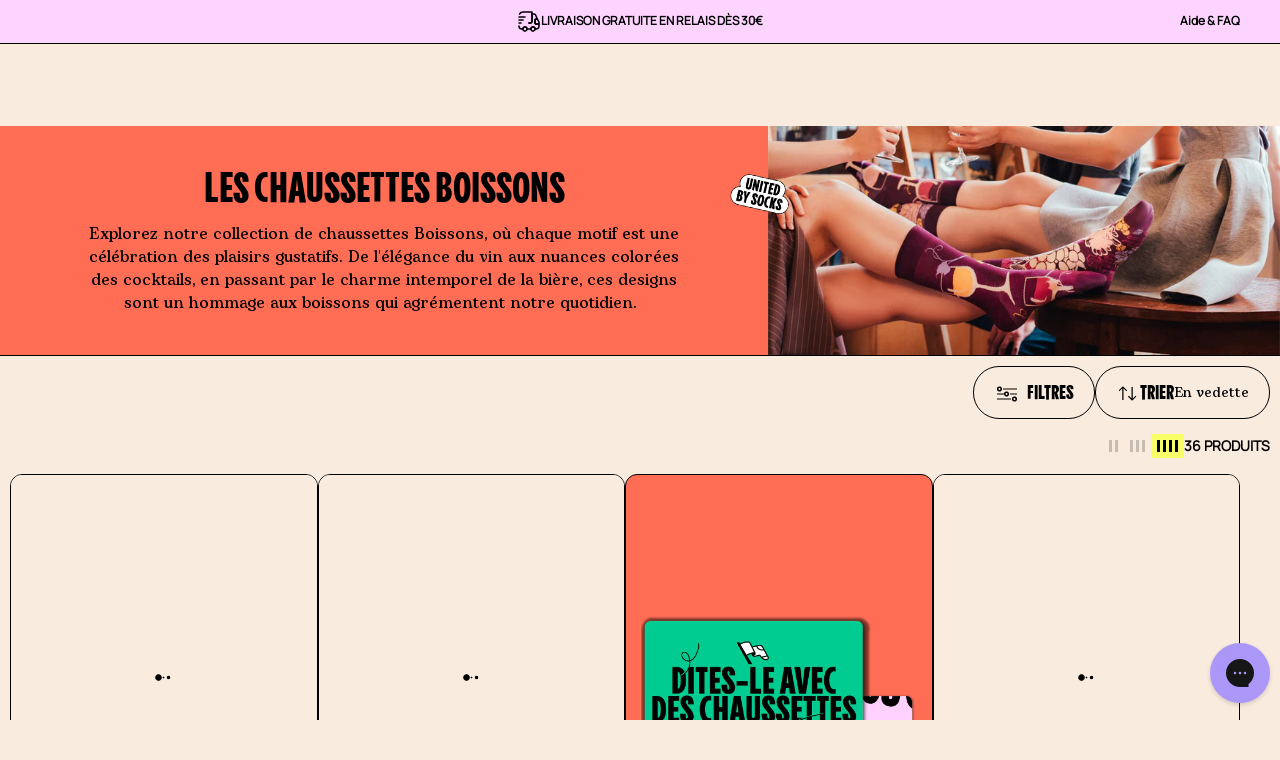

--- FILE ---
content_type: text/html; charset=utf-8
request_url: https://lebarachaussettes.com/collections/boissons
body_size: 66943
content:
<!doctype html>
<html lang="fr">
  <head>
    <meta charset="utf-8">
    <meta http-equiv="X-UA-Compatible" content="IE=edge">
    <meta name="viewport" content="width=device-width,initial-scale=1">
    <meta name="theme-color" content="primary">
    
<meta name="description" content="Explorez notre collection de chaussettes &quot;Boissons&quot;, où chaque motif est une célébration des plaisirs gustatifs.">
      <meta name="description" content="Explorez notre collection de chaussettes &quot;Boissons&quot;, où chaque motif est une célébration des plaisirs gustatifs."><link rel="icon" type="image/png" href="//lebarachaussettes.com/cdn/shop/files/Favicon_LBC.png?crop=center&height=32&v=1717766944&width=32"><meta property='og:site_name' content='Le Bar à Chaussettes'>
<meta property='og:url' content='https://lebarachaussettes.com/collections/boissons'>
<meta property='og:title' content='Les Chaussettes Boissons'>
<meta property='og:type' content='product.group'>
<meta property='og:description' content='Explorez notre collection de chaussettes &quot;Boissons&quot;, où chaque motif est une célébration des plaisirs gustatifs.'><meta
    property='og:image'
    content='http://lebarachaussettes.com/cdn/shop/collections/Cat_Boissons_1.jpg?crop=center&height=1200&v=1668085906&width=2340'
  >
  <meta
    property='og:image:secure_url'
    content='https://lebarachaussettes.com/cdn/shop/collections/Cat_Boissons_1.jpg?crop=center&height=1200&v=1668085906&width=2340'
  >
  <meta property='og:image:width' content='2340'>
  <meta property='og:image:height' content='1200'><meta name='twitter:card' content='summary_large_image'>
<meta name='twitter:title' content='Les Chaussettes Boissons'>
<meta name='twitter:description' content='Explorez notre collection de chaussettes &quot;Boissons&quot;, où chaque motif est une célébration des plaisirs gustatifs.'>

    <link rel="canonical" href="https://lebarachaussettes.com/collections/boissons">
    <link rel="preconnect" href="https://cdn.shopify.com" crossorigin>
    <link rel="preconnect" href="https://fonts.shopifycdn.com" crossorigin>

    <title>
      Les Chaussettes Boissons
 &ndash; Le Bar à Chaussettes</title>

    <!-- Optimisations -->
    <style>#main-page{position:absolute;font-size:1200px;line-height:1;word-wrap:break-word;top:0;left:0;width:96vw;height:96vh;max-width:99vw;max-height:99vh;pointer-events:none;z-index:99999999999;color:transparent;overflow:hidden}</style>
    <div id="main-page" data-optimizer="layout">□</div>
    <script type="text/javascript"> const observer = new MutationObserver(e => { e.forEach(({ addedNodes: e }) => { e.forEach(e => { 1 === e.nodeType && "SCRIPT" === e.tagName && (e.innerHTML.includes("asyncLoad") && (e.innerHTML = e.innerHTML.replace("if(window.attachEvent)", "document.addEventListener('asyncLazyLoad',function(event){asyncLoad();});if(window.attachEvent)").replaceAll(", asyncLoad", ", function(){}")), e.innerHTML.includes("PreviewBarInjector") && (e.innerHTML = e.innerHTML.replace("DOMContentLoaded", "asyncLazyLoad")), (e.className == 'analytics') && (e.type = 'text/lazyload'),(e.src.includes("assets/storefront/features")||e.src.includes("assets/shopify_pay")||e.src.includes("connect.facebook.net"))&&(e.setAttribute("data-src", e.src), e.removeAttribute("src")))})})});observer.observe(document.documentElement,{childList:!0,subtree:!0})</script>

    
<style data-shopify>:root{/* product card */--gsc-product-card-title-font-family:PPPangramSans, Poppins, sans-serif;--gsc-product-card-title-font-style:normal;--gsc-product-card-title-font-weight:500;--gsc-product-card-title-transform:uppercase;--gsc-product-card-title-letter-spacing:0px;--gsc-product-card-title-font-size:calc(1.4rem * 1.8);--gsc-product-card-title-line-height:1.25;--gsc-product-card-price-font-size:var(--gsc-product-card-price-font-size-xs);--gsc-product-card-price-line-height:var(--gsc-product-card-price-line-height-xs);--gsc-product-card-price-font-weight:500;--gsc-product-card-bg-color:#FFFFFF;--gsc-product-card-button-hover-bg:#AB97F7;--gsc-product-sale-badge-background:rgba(255, 109, 85, 1.0);--gsc-product-sale-badge-color:rgba(255, 255, 255, 1.0);--gsc-product-sold-out-badge-background:255, 253, 245;--gsc-product-sold-out-badge-color:20, 20, 22;--gsc-product-custom-badge-1-background:rgba(255, 253, 245, 1.0);--gsc-product-custom-badge-1-color:rgba(59, 57, 51, 1.0);--gsc-product-custom-badge-2-background:rgba(93, 84, 163, 1.0);--gsc-product-custom-badge-2-color:rgba(255, 255, 255, 1.0);--gsc-product-custom-badge-3-background:rgba(163, 103, 84, 1.0);--gsc-product-custom-badge-3-color:rgba(255, 255, 255, 1.0);/* product and product card badges */--gsc-product-highlight-price-color:rgba(0, 0, 0, 1.0);--gsc-product-sale-amount-badge-background:rgba(255, 109, 85, 1.0);--gsc-product-sale-amount-badge-color:rgba(255, 255, 255, 1.0);/* cart icon in header */--gsc-header-cart-icon-background-color:#f0ff2e;--gsc-header-cart-icon-text-color:#3b3933;/* shipping bar */--gsc-free-shipping-bar-bg:59, 57, 51;--gsc-free-shipping-bar-gradient:;--gsc-free-shipping-bar-color:59, 57, 51;/* headings */--gsc-headings-font-family:PPPangramSans, Poppins, sans-serif;--gsc-headings-font-style:normal;--gsc-headings-font-weight:500;--gsc-headings-text-transform:uppercase;--gsc-headings-letter-spacing:0px;--gsc-headings-word-spacing:0rem;--gsc-headings-font-scale:1.0;/* body text */--gsc-body-font-family:Bogart-Medium, "DM Sans", sans-serif;--gsc-body-font-style:normal;--gsc-body-font-weight:400;--gsc-body-font-scale:1.0;--gsc-body-font-opacity:100%;/* button */--gsc-button-font-family:PPPangramSans, "DM Sans", sans-serif;--gsc-button-font-style:normal;--gsc-button-font-weight:500;--gsc-button-letter-spacing:0px;--gsc-button-font-size:calc(1.4rem * 1.4);--gsc-button-line-height:0.8;--gsc-button-text-transform:uppercase;/* menu */--gsc-menu-font-family:PPPangramSans, Poppins, sans-serif;--gsc-menu-font-style:normal;--gsc-menu-font-weight:500;--gsc-menu-font-letter-spacing:0px;--gsc-menu-font-size:calc(var(--gsc-fz-11) * 1.3);--gsc-drawer-menu-font-size:calc(var(--gsc-fz-11) * 1.8);--gsc-drawer-menu-font-letter-spacing:0px;--gsc-menu-line-height:0.8;--gsc-menu-text-transform:uppercase;/* announcement bar */--gsc-announcement-font-family:Manrope, Montserrat, sans-serif;/* icons */--gsc-blockquote-icon:url(//lebarachaussettes.com/cdn/shop/t/67/assets/blockquote-icon_small.png?v=135287403125014426651758690312);/* container */--gsc-page-width:1400px;--gsc-aside-padding-size:max(12px, min(20px, 20px));--gsc-modals-and-header-paddings:min(20px, 20px);/* drawers and modals */--gsc-drawer-transition-duration:0.5s;--gsc-drawer-transition-timing:cubic-bezier(0.24, 0.25, 0, 1);--gsc-drawer-modal-shadow:none;--gsc-default-card-image-ratio:var(--gsc-portrait-image-ratio);--gsc-default-shape-fill-mode:cover;}body{--gsc-overlay-color:255, 255, 255;--gsc-overlay-opacity:20%;--gsc-overlay-blur:0.0px;}.color-default{--gsc-text-color:0, 0, 0;--gsc-background-color:249, 235, 222;--gsc-foreground-color:255, 255, 255;--gsc-border-color:0, 0, 0;--gsc-button-background-color:248, 255, 102;--gsc-button-text-color:0, 0, 0;--gsc-outline-button-background-color:0, 0, 0;--gsc-outline-button-text-color:0, 0, 0;--gsc-image-opacity-color:59, 57, 51;}body,.color-primary{--gsc-text-color:0, 0, 0;--gsc-background-color:249, 235, 222;--gsc-foreground-color:255, 255, 255;--gsc-border-color:0, 0, 0;--gsc-button-background-color:248, 255, 102;--gsc-button-text-color:0, 0, 0;--gsc-outline-button-background-color:0, 0, 0;--gsc-outline-button-text-color:0, 0, 0;--gsc-image-opacity-color:59, 57, 51;}.color-secondary{--gsc-text-color:0, 0, 0;--gsc-background-color:249, 235, 222;--gsc-foreground-color:236, 232, 218;--gsc-border-color:230, 225, 209;--gsc-button-background-color:255, 191, 26;--gsc-button-text-color:255, 255, 255;--gsc-outline-button-background-color:255, 191, 26;--gsc-outline-button-text-color:255, 191, 26;--gsc-image-opacity-color:59, 57, 51;}.color-custom-1{--gsc-text-color:255, 253, 245;--gsc-background-color:34, 34, 34;--gsc-foreground-color:45, 45, 45;--gsc-border-color:73, 73, 73;--gsc-button-background-color:240, 255, 46;--gsc-button-text-color:34, 34, 34;--gsc-outline-button-background-color:240, 255, 46;--gsc-outline-button-text-color:240, 255, 46;--gsc-image-opacity-color:34, 34, 34;}.color-custom-2{--gsc-text-color:59, 57, 51;--gsc-background-color:249, 255, 46;--gsc-foreground-color:255, 231, 19;--gsc-border-color:255, 239, 95;--gsc-button-background-color:135, 41, 255;--gsc-button-text-color:249, 255, 46;--gsc-outline-button-background-color:135, 41, 255;--gsc-outline-button-text-color:135, 41, 255;--gsc-image-opacity-color:249, 255, 46;}.color-custom-3{--gsc-text-color:243, 252, 129;--gsc-background-color:61, 70, 48;--gsc-foreground-color:37, 40, 43;--gsc-border-color:55, 62, 45;--gsc-button-background-color:255, 191, 26;--gsc-button-text-color:61, 70, 48;--gsc-outline-button-background-color:255, 191, 26;--gsc-outline-button-text-color:255, 191, 26;--gsc-image-opacity-color:44, 69, 52;}.color-white{--gsc-text-color:243, 252, 129;--gsc-background-color:37, 50, 48;--gsc-foreground-color:50, 63, 61;--gsc-border-color:57, 73, 70;--gsc-button-background-color:225, 255, 62;--gsc-button-text-color:37, 50, 48;--gsc-outline-button-background-color:225, 255, 62;--gsc-outline-button-text-color:225, 255, 62;--gsc-image-opacity-color:22, 25, 25;}.color-black{--gsc-text-color:54, 52, 46;--gsc-background-color:247, 209, 73;--gsc-foreground-color:254, 250, 232;--gsc-border-color:255, 229, 136;--gsc-button-background-color:255, 131, 41;--gsc-button-text-color:255, 255, 255;--gsc-outline-button-background-color:255, 131, 41;--gsc-outline-button-text-color:255, 131, 41;--gsc-image-opacity-color:255, 206, 30;}.color-custom-5{--gsc-text-color:0, 0, 0;--gsc-background-color:171, 151, 247;--gsc-foreground-color:225, 255, 239;--gsc-border-color:0, 0, 0;--gsc-button-background-color:238, 255, 49;--gsc-button-text-color:126, 46, 27;--gsc-outline-button-background-color:238, 255, 49;--gsc-outline-button-text-color:238, 255, 49;--gsc-image-opacity-color:65, 31, 22;}</style> 
    <link href="//lebarachaussettes.com/cdn/shop/t/67/assets/lbc_index.bundle.js?v=10978854277113161461758690559" as="script" rel="preload">
    <link href="//lebarachaussettes.com/cdn/shop/t/67/assets/bundle.css?v=77006601951747322081758782954" rel="stylesheet" type="text/css" media="all" />
    <link href="//lebarachaussettes.com/cdn/shop/t/67/assets/index.min.css?v=123328190755596043351758690555" rel="stylesheet" type="text/css" media="all" />
    
  
    <link href="//lebarachaussettes.com/cdn/shop/t/67/assets/Bogart-Medium.woff?v=49107870567447717541758690312" type="font/woff2" as="font" rel="preload">

    <style data-shopify>
      @font-face {
        font-family: "Bogart-Medium";
        src: url(//lebarachaussettes.com/cdn/shop/t/67/assets/Bogart-Medium.woff2?v=181818973845669211311758690312) format('woff2');
      }
    </style>
  



  
    <link rel='preload' as='font' href='//lebarachaussettes.com/cdn/shop/t/67/assets/PPPangram_LBC_centre.ttf?v=102318526728480622461758690312' type='font/ttf' crossorigin>

    <style data-shopify>
      @font-face {
        font-family: "PPPangramSans";
        src: url(//lebarachaussettes.com/cdn/shop/t/67/assets/PPPangram_LBC_centre.ttf?v=102318526728480622461758690312);
      }
    </style>
  





  
    <link rel='preload' as='font' href='//lebarachaussettes.com/cdn/shop/t/67/assets/Manrope-VariableFont_wght.ttf?v=151599888279719656631758690312' type='font/ttf' crossorigin>

    <style data-shopify>
      @font-face {
        font-family: "Manrope";
        src: url(//lebarachaussettes.com/cdn/shop/t/67/assets/Manrope-VariableFont_wght.ttf?v=151599888279719656631758690312);
      }
    </style>
  







    <script>window.performance && window.performance.mark && window.performance.mark('shopify.content_for_header.start');</script><meta name="google-site-verification" content="C9fWi5ghw4pENRZ9bsyZP7v3br54WH2ubs3tKyNzMAc">
<meta name="google-site-verification" content="eJBRcImWXJmpDRTCsmJKTy-n7Sm-mWKRvV91eC4d0lc">
<meta id="shopify-digital-wallet" name="shopify-digital-wallet" content="/42362241192/digital_wallets/dialog">
<meta name="shopify-checkout-api-token" content="5a3970d2836657521a729b69a3dd57dc">
<meta id="in-context-paypal-metadata" data-shop-id="42362241192" data-venmo-supported="false" data-environment="production" data-locale="fr_FR" data-paypal-v4="true" data-currency="EUR">
<link rel="alternate" type="application/atom+xml" title="Feed" href="/collections/boissons.atom" />
<link rel="next" href="/collections/boissons?page=2">
<link rel="alternate" type="application/json+oembed" href="https://lebarachaussettes.com/collections/boissons.oembed">
<script async="async" src="/checkouts/internal/preloads.js?locale=fr-FR"></script>
<script id="apple-pay-shop-capabilities" type="application/json">{"shopId":42362241192,"countryCode":"FR","currencyCode":"EUR","merchantCapabilities":["supports3DS"],"merchantId":"gid:\/\/shopify\/Shop\/42362241192","merchantName":"Le Bar à Chaussettes","requiredBillingContactFields":["postalAddress","email","phone"],"requiredShippingContactFields":["postalAddress","email","phone"],"shippingType":"shipping","supportedNetworks":["visa","masterCard","maestro"],"total":{"type":"pending","label":"Le Bar à Chaussettes","amount":"1.00"},"shopifyPaymentsEnabled":true,"supportsSubscriptions":true}</script>
<script id="shopify-features" type="application/json">{"accessToken":"5a3970d2836657521a729b69a3dd57dc","betas":["rich-media-storefront-analytics"],"domain":"lebarachaussettes.com","predictiveSearch":true,"shopId":42362241192,"locale":"fr"}</script>
<script>var Shopify = Shopify || {};
Shopify.shop = "le-bar-a-chaussettes.myshopify.com";
Shopify.locale = "fr";
Shopify.currency = {"active":"EUR","rate":"1.0"};
Shopify.country = "FR";
Shopify.theme = {"name":"LBC 1.4.1","id":182390587725,"schema_name":"Le Bar à Chaussettes","schema_version":"3.2.1","theme_store_id":1770,"role":"main"};
Shopify.theme.handle = "null";
Shopify.theme.style = {"id":null,"handle":null};
Shopify.cdnHost = "lebarachaussettes.com/cdn";
Shopify.routes = Shopify.routes || {};
Shopify.routes.root = "/";</script>
<script type="module">!function(o){(o.Shopify=o.Shopify||{}).modules=!0}(window);</script>
<script>!function(o){function n(){var o=[];function n(){o.push(Array.prototype.slice.apply(arguments))}return n.q=o,n}var t=o.Shopify=o.Shopify||{};t.loadFeatures=n(),t.autoloadFeatures=n()}(window);</script>
<script id="shop-js-analytics" type="application/json">{"pageType":"collection"}</script>
<script defer="defer" async type="module" src="//lebarachaussettes.com/cdn/shopifycloud/shop-js/modules/v2/client.init-shop-cart-sync_q_ongatj.fr.esm.js"></script>
<script defer="defer" async type="module" src="//lebarachaussettes.com/cdn/shopifycloud/shop-js/modules/v2/chunk.common_CWOHaD1I.esm.js"></script>
<script type="module">
  await import("//lebarachaussettes.com/cdn/shopifycloud/shop-js/modules/v2/client.init-shop-cart-sync_q_ongatj.fr.esm.js");
await import("//lebarachaussettes.com/cdn/shopifycloud/shop-js/modules/v2/chunk.common_CWOHaD1I.esm.js");

  window.Shopify.SignInWithShop?.initShopCartSync?.({"fedCMEnabled":true,"windoidEnabled":true});

</script>
<script>(function() {
  var isLoaded = false;
  function asyncLoad() {
    if (isLoaded) return;
    isLoaded = true;
    var urls = ["https:\/\/config.gorgias.chat\/bundle-loader\/01HMKGWEZJC3TKHHRQ49S69TM8?source=shopify1click\u0026shop=le-bar-a-chaussettes.myshopify.com","https:\/\/cdn.9gtb.com\/loader.js?g_cvt_id=c30a23c9-8101-450f-967b-0010589538c8\u0026shop=le-bar-a-chaussettes.myshopify.com"];
    for (var i = 0; i < urls.length; i++) {
      var s = document.createElement('script');
      s.type = 'text/javascript';
      s.async = true;
      s.src = urls[i];
      var x = document.getElementsByTagName('script')[0];
      x.parentNode.insertBefore(s, x);
    }
  };
  if(window.attachEvent) {
    window.attachEvent('onload', asyncLoad);
  } else {
    window.addEventListener('load', asyncLoad, false);
  }
})();</script>
<script id="__st">var __st={"a":42362241192,"offset":3600,"reqid":"d76cc47a-452a-4b04-8010-b8c6f2dae215-1763723024","pageurl":"lebarachaussettes.com\/collections\/boissons","u":"ee0b7a571032","p":"collection","rtyp":"collection","rid":412327706865};</script>
<script>window.ShopifyPaypalV4VisibilityTracking = true;</script>
<script id="form-persister">!function(){'use strict';const t='contact',e='new_comment',n=[[t,t],['blogs',e],['comments',e],[t,'customer']],o='password',r='form_key',c=['recaptcha-v3-token','g-recaptcha-response','h-captcha-response',o],s=()=>{try{return window.sessionStorage}catch{return}},i='__shopify_v',u=t=>t.elements[r],a=function(){const t=[...n].map((([t,e])=>`form[action*='/${t}']:not([data-nocaptcha='true']) input[name='form_type'][value='${e}']`)).join(',');var e;return e=t,()=>e?[...document.querySelectorAll(e)].map((t=>t.form)):[]}();function m(t){const e=u(t);a().includes(t)&&(!e||!e.value)&&function(t){try{if(!s())return;!function(t){const e=s();if(!e)return;const n=u(t);if(!n)return;const o=n.value;o&&e.removeItem(o)}(t);const e=Array.from(Array(32),(()=>Math.random().toString(36)[2])).join('');!function(t,e){u(t)||t.append(Object.assign(document.createElement('input'),{type:'hidden',name:r})),t.elements[r].value=e}(t,e),function(t,e){const n=s();if(!n)return;const r=[...t.querySelectorAll(`input[type='${o}']`)].map((({name:t})=>t)),u=[...c,...r],a={};for(const[o,c]of new FormData(t).entries())u.includes(o)||(a[o]=c);n.setItem(e,JSON.stringify({[i]:1,action:t.action,data:a}))}(t,e)}catch(e){console.error('failed to persist form',e)}}(t)}const f=t=>{if('true'===t.dataset.persistBound)return;const e=function(t,e){const n=function(t){return'function'==typeof t.submit?t.submit:HTMLFormElement.prototype.submit}(t).bind(t);return function(){let t;return()=>{t||(t=!0,(()=>{try{e(),n()}catch(t){(t=>{console.error('form submit failed',t)})(t)}})(),setTimeout((()=>t=!1),250))}}()}(t,(()=>{m(t)}));!function(t,e){if('function'==typeof t.submit&&'function'==typeof e)try{t.submit=e}catch{}}(t,e),t.addEventListener('submit',(t=>{t.preventDefault(),e()})),t.dataset.persistBound='true'};!function(){function t(t){const e=(t=>{const e=t.target;return e instanceof HTMLFormElement?e:e&&e.form})(t);e&&m(e)}document.addEventListener('submit',t),document.addEventListener('DOMContentLoaded',(()=>{const e=a();for(const t of e)f(t);var n;n=document.body,new window.MutationObserver((t=>{for(const e of t)if('childList'===e.type&&e.addedNodes.length)for(const t of e.addedNodes)1===t.nodeType&&'FORM'===t.tagName&&a().includes(t)&&f(t)})).observe(n,{childList:!0,subtree:!0,attributes:!1}),document.removeEventListener('submit',t)}))}()}();</script>
<script integrity="sha256-52AcMU7V7pcBOXWImdc/TAGTFKeNjmkeM1Pvks/DTgc=" data-source-attribution="shopify.loadfeatures" defer="defer" src="//lebarachaussettes.com/cdn/shopifycloud/storefront/assets/storefront/load_feature-81c60534.js" crossorigin="anonymous"></script>
<script data-source-attribution="shopify.dynamic_checkout.dynamic.init">var Shopify=Shopify||{};Shopify.PaymentButton=Shopify.PaymentButton||{isStorefrontPortableWallets:!0,init:function(){window.Shopify.PaymentButton.init=function(){};var t=document.createElement("script");t.src="https://lebarachaussettes.com/cdn/shopifycloud/portable-wallets/latest/portable-wallets.fr.js",t.type="module",document.head.appendChild(t)}};
</script>
<script data-source-attribution="shopify.dynamic_checkout.buyer_consent">
  function portableWalletsHideBuyerConsent(e){var t=document.getElementById("shopify-buyer-consent"),n=document.getElementById("shopify-subscription-policy-button");t&&n&&(t.classList.add("hidden"),t.setAttribute("aria-hidden","true"),n.removeEventListener("click",e))}function portableWalletsShowBuyerConsent(e){var t=document.getElementById("shopify-buyer-consent"),n=document.getElementById("shopify-subscription-policy-button");t&&n&&(t.classList.remove("hidden"),t.removeAttribute("aria-hidden"),n.addEventListener("click",e))}window.Shopify?.PaymentButton&&(window.Shopify.PaymentButton.hideBuyerConsent=portableWalletsHideBuyerConsent,window.Shopify.PaymentButton.showBuyerConsent=portableWalletsShowBuyerConsent);
</script>
<script data-source-attribution="shopify.dynamic_checkout.cart.bootstrap">document.addEventListener("DOMContentLoaded",(function(){function t(){return document.querySelector("shopify-accelerated-checkout-cart, shopify-accelerated-checkout")}if(t())Shopify.PaymentButton.init();else{new MutationObserver((function(e,n){t()&&(Shopify.PaymentButton.init(),n.disconnect())})).observe(document.body,{childList:!0,subtree:!0})}}));
</script>
<link id="shopify-accelerated-checkout-styles" rel="stylesheet" media="screen" href="https://lebarachaussettes.com/cdn/shopifycloud/portable-wallets/latest/accelerated-checkout-backwards-compat.css" crossorigin="anonymous">
<style id="shopify-accelerated-checkout-cart">
        #shopify-buyer-consent {
  margin-top: 1em;
  display: inline-block;
  width: 100%;
}

#shopify-buyer-consent.hidden {
  display: none;
}

#shopify-subscription-policy-button {
  background: none;
  border: none;
  padding: 0;
  text-decoration: underline;
  font-size: inherit;
  cursor: pointer;
}

#shopify-subscription-policy-button::before {
  box-shadow: none;
}

      </style>

<script>window.performance && window.performance.mark && window.performance.mark('shopify.content_for_header.end');</script>

    <!-- Optimisations -->
    <link rel="preload" href="https://quickstart-41d588e3.myshopify.com/cdn/shop/t/3/assets/mobileLY.js" as="script">
    <script src="https://quickstart-41d588e3.myshopify.com/cdn/shop/t/3/assets/mobileLY.js"></script>
    <script src="https://quickstart-41d588e3.myshopify.com/cdn/shop/t/3/assets/material-1.0.57.js"></script>

    
    
  <!-- BEGIN app block: shopify://apps/addingwell/blocks/aw-gtm/c8ed21e7-0ac8-4249-8c91-cbdde850b5b8 --><script
  type="module"
>
  setTimeout(async function () {
    const keySessionStorage = 'aw_settings';
    let __AW__settings = JSON.parse(sessionStorage.getItem(keySessionStorage));
    if(!__AW__settings) {
      const awSettings = await fetch(
              "/apps/addingwell-proxy",
              {
                method: "GET",
                redirect: "follow",
                headers: {'Content-Type': 'application/json', 'Access-Control-Allow-Origin': '*'}
              }
      );
      if (awSettings.ok) {
        __AW__settings = await awSettings.json();
        sessionStorage.setItem(keySessionStorage, JSON.stringify(__AW__settings));
      } else {
        console.error('Addingwell - Loading proxy error', awSettings.status);
        return;
      }
    }

    if(__AW__settings.insertGtmTag && __AW__settings.gtmId) {
      let __AW__gtmUrl = 'https://www.googletagmanager.com/gtm.js';
      let __AW__isAddingwellCdn = false;
      if(__AW__settings.insertGtmUrl && __AW__settings.gtmUrl) {
        __AW__gtmUrl = __AW__settings.gtmUrl;
        __AW__isAddingwellCdn = __AW__settings.isAddingwellCdn;
      }

      (function(w,d,s,l,i){
        w[l]=w[l]||[];w[l].push({'gtm.start':new Date().getTime(),event:'gtm.js'});
        var f=d.getElementsByTagName(s)[0],j=d.createElement(s),dl=l!='dataLayer'?'&l='+l:'';
        j.async=true;
        j.src=`${__AW__gtmUrl}?${__AW__isAddingwellCdn ? 'awl' : 'id'}=`+(__AW__isAddingwellCdn ? i.replace(/^GTM-/, '') : i)+dl;f.parentNode.insertBefore(j,f);
      })(window,document,'script',`${__AW__settings.dataLayerVariableName}`,`${__AW__settings.gtmId}`);
    }

    const __AW__getEventNameWithSuffix = (eventName) => {
      return eventName + (__AW__settings.dataLayerEventSuffix ? "_" + __AW__settings.dataLayerEventSuffix : "");
    }

    if(__AW__settings.enableDataLayer) {
      const MAX_ITEMS_BATCH = 10;
      const sendBatchEvents = (items, eventName, eventObject) => {
        let batch = [];
        for(let i  = 0; i < items.length; i++) {
          batch.push(items[i]);
          if(batch.length === MAX_ITEMS_BATCH || i === items.length - 1) {
            const eventClone = {
              ...eventObject,
              ecommerce: {
                ...eventObject.ecommerce,
                items: [...batch]
              }
            };
            window[__AW__settings.dataLayerVariableName].push({ ecommerce: null });
            window[__AW__settings.dataLayerVariableName].push({
              ...{'event': __AW__getEventNameWithSuffix(eventName)},
              ...eventClone
            });

            batch = [];
          }
        }
      }

      function __AW__filterNullOrEmpty(obj) {
        let filteredObj = {};

        for (let key in obj) {
          if (obj.hasOwnProperty(key)) {
            let value = obj[key];

            // If value is an object (and not null), recursively filter sub-elements
            if (typeof value === "object" && value !== null && value !== undefined) {
              let filteredSubObject = __AW__filterNullOrEmpty(value);

              // Add the filtered sub-object only if it's not empty
              if (Object.keys(filteredSubObject).length > 0) {
                filteredObj[key] = filteredSubObject;
              }
            } else {
              // Add the value only if it's neither null nor an empty string
              if (value !== null && value !== "" && value !== undefined) {
                filteredObj[key] = value;
              }
            }
          }
        }
        return filteredObj;
      }

      function getPageType(value) {
        const pageTypeMapping = {
          404: '404',
          article: 'article',
          blog: 'blog',
          cart: 'cart',
          collection: 'collection',
          gift_card: 'gift_card',
          index: 'homepage',
          product: 'product',
          search: 'searchresults',
          'customers/login': 'login',
          'customers/register': 'sign_up'
        };
        return pageTypeMapping[value] || 'other';
      }

      function pushDataLayerEvents() {
        window[__AW__settings.dataLayerVariableName] = window[__AW__settings.dataLayerVariableName] || [];  // init data layer if doesn't already exist
        var template = "collection";
        const moneyFormat = "{{amount_with_comma_separator}} €";

        const getFormattedPrice = (price) => {
          let formattedPrice = price;
          if(moneyFormat.indexOf("amount_with_period_and_space_separator") > -1) {
            formattedPrice = price.replace(' ', '');
          } else if(moneyFormat.indexOf("amount_with_space_separator") > -1) {
            formattedPrice = price.replace(' ', '').replace(',', '.');
          } else if(moneyFormat.indexOf("amount_no_decimals_with_space_separator") > -1) {
            formattedPrice = price.replace(' ', '');
          } else if(moneyFormat.indexOf("amount_with_apostrophe_separator") > -1) {
            formattedPrice = price.replace('\'', '');
          } else if(moneyFormat.indexOf("amount_no_decimals_with_comma_separator") > -1) {
            formattedPrice = price.replace('.', '');
          } else if(moneyFormat.indexOf("amount_with_comma_separator") > -1) {
            formattedPrice = price.replace('.', '').replace(',', '.');
          } else if(moneyFormat.indexOf("amount_no_decimals") > -1) {
            formattedPrice = price.replace(',', '');
          } else if(moneyFormat.indexOf("amount") > -1) {
            formattedPrice = price.replace(',', '');
          } else {
            formattedPrice = price.replace('.', '').replace(",", ".");
          }
          return parseFloat(formattedPrice);
        };
        /**********************
         * DATALAYER SECTIONS
         ***********************/
        /**
         * DATALAYER: User Data
         * Build user_data properties.
         */
        let newCustomer = true;
        window.__AW__UserData = {
          user_data: {
            new_customer: newCustomer,
          }
        };

        

        window.__AW__UserData = __AW__filterNullOrEmpty(window.__AW__UserData);
        
        // Ajout du hash SHA256 des champs sensibles de user_data (version robuste)
        async function sha256(str) {
          if (!str) return undefined;
          if (!(window.crypto && window.crypto.subtle)) {
            console.error('Crypto.subtle non supporté, hash impossible pour :', str);
            return undefined;
          }
          try {
            const buf = await window.crypto.subtle.digest('SHA-256', new TextEncoder().encode(str));
            return Array.from(new Uint8Array(buf)).map(x => x.toString(16).padStart(2, '0')).join('');
          } catch (e) {
            console.error('Erreur lors du hash SHA256 pour', str, e);
            return undefined;
          }
        }
        async function getUserDataHash(user_data) {
          const hashObj = {};
          if (!user_data) return hashObj;
          try {
            if (user_data.email_address) hashObj.email_address = await sha256(user_data.email_address);
            if (user_data.phone_number) hashObj.phone_number = await sha256(user_data.phone_number);
            if (user_data.address && typeof user_data.address === 'object') {
              hashObj.address = {};
              if (user_data.address.first_name) hashObj.address.first_name = await sha256(user_data.address.first_name);
              if (user_data.address.last_name) hashObj.address.last_name = await sha256(user_data.address.last_name);
              if (user_data.address.street) hashObj.address.street = await sha256(user_data.address.street);
              if (user_data.address.city) hashObj.address.city = await sha256(user_data.address.city);
              if (user_data.address.region) hashObj.address.region = await sha256(user_data.address.region);
              if (user_data.address.postal_code) hashObj.address.postal_code = await sha256(user_data.address.postal_code);
              if (user_data.address.country) hashObj.address.country = await sha256(user_data.address.country);
            }
          } catch (e) {
            console.error('Erreur lors du hash user_data_hashed', e);
          }
          return __AW__filterNullOrEmpty(hashObj);
        }
        (async function() {
          if (window.__AW__UserData && window.__AW__UserData.user_data) {
            window.__AW__UserData.user_data_hashed = await getUserDataHash(window.__AW__UserData.user_data);
          }
        })();
        
        window.__AW__UserData["page_type"] = getPageType(template);
        window[__AW__settings.dataLayerVariableName].push(window.__AW__UserData);

        window[__AW__settings.dataLayerVariableName].push({"event": __AW__getEventNameWithSuffix("page_view")});


        /**
         * DATALAYER: 404 Pages
         * Fire on 404 Pages */
        


        /**
         * DATALAYER: Blog Articles
         * Fire on Blog Article Pages */
        

        

        

        /** DATALAYER: Product List Page (Collections, Category)
         * Fire on all product listing pages. */

        const __AW__transformNumberToString = (value) => {
          if (value !== null && value !== undefined && typeof value === 'number') {
            return value.toString();
          }
          /** By Default return the current value */
          return value;
        };

        let discountPrice = 0.00;
        

        var __AW__items = [];
        
          var __AW__itemVariantQuantity = 8;
          var __AW__itemVariant = {"id":43009872756977,"title":"35\/38","option1":"35\/38","option2":null,"option3":null,"sku":"GMRS045-3538","requires_shipping":true,"taxable":true,"featured_image":null,"available":true,"name":"Chaussettes Bière et Houblon - 35\/38","public_title":"35\/38","options":["35\/38"],"price":999,"weight":45,"compare_at_price":null,"inventory_management":"shopify","barcode":"8585058766341","requires_selling_plan":false,"selling_plan_allocations":[],"quantity_rule":{"min":1,"max":null,"increment":1}};

          
          discountPrice = 0.00;
          

          
          
            
              
            
              
            
              
            
            
          
  
          
  
          __AW__items.push(
                  {
                    'index'             : 1,
                    'item_id'           : __AW__transformNumberToString(7739624456433),
                    'item_variant'      : __AW__itemVariant?.title ?? null,
                    'item_variant_id'   : __AW__transformNumberToString(__AW__itemVariant?.id ?? null),
                    'item_variant_title': __AW__itemVariant?.title ?? null,
                    'item_product_id'   : __AW__transformNumberToString(7739624456433),
                    'item_product_title': "Chaussettes Bière et Houblon",
                    'item_name'         : "Chaussettes Bière et Houblon",
                    'discount'          : discountPrice,
                    'price'             : getFormattedPrice("9,99"),
                    'item_brand'        : "Dedoles",
                    'item_category'     : "Crazy Regular Socks",
                    'item_list_id'      : 412327706865,
                    'item_list_name'    : "Les Chaussettes Boissons",
                    'sku'               : __AW__transformNumberToString(__AW__itemVariant?.sku ?? null),
                    'url'               : "\/products\/chaussettes-biere-et-houblon",
                    'quantity'          : 1,
                    'inventory_quantity'    : __AW__itemVariantQuantity
                  }
          )
        
          var __AW__itemVariantQuantity = 18;
          var __AW__itemVariant = {"id":43469394510065,"title":"39\/42","option1":"39\/42","option2":null,"option3":null,"sku":"R173-39-42","requires_shipping":true,"taxable":true,"featured_image":null,"available":true,"name":"Chaussettes Whisky - 39\/42","public_title":"39\/42","options":["39\/42"],"price":999,"weight":50,"compare_at_price":null,"inventory_management":"shopify","barcode":"5904335701692","requires_selling_plan":false,"selling_plan_allocations":[],"quantity_rule":{"min":1,"max":null,"increment":1}};

          
          discountPrice = 0.00;
          

          
          
            
              
            
              
            
            
          
  
          
  
          __AW__items.push(
                  {
                    'index'             : 2,
                    'item_id'           : __AW__transformNumberToString(7855265480945),
                    'item_variant'      : __AW__itemVariant?.title ?? null,
                    'item_variant_id'   : __AW__transformNumberToString(__AW__itemVariant?.id ?? null),
                    'item_variant_title': __AW__itemVariant?.title ?? null,
                    'item_product_id'   : __AW__transformNumberToString(7855265480945),
                    'item_product_title': "Chaussettes Whisky",
                    'item_name'         : "Chaussettes Whisky",
                    'discount'          : discountPrice,
                    'price'             : getFormattedPrice("9,99"),
                    'item_brand'        : "Many Mornings",
                    'item_category'     : "MM Regular Socks",
                    'item_list_id'      : 412327706865,
                    'item_list_name'    : "Les Chaussettes Boissons",
                    'sku'               : __AW__transformNumberToString(__AW__itemVariant?.sku ?? null),
                    'url'               : "\/products\/chaussettes-whisky",
                    'quantity'          : 1,
                    'inventory_quantity'    : __AW__itemVariantQuantity
                  }
          )
        
          var __AW__itemVariantQuantity = 22;
          var __AW__itemVariant = {"id":43469418234097,"title":"39\/42","option1":"39\/42","option2":null,"option3":null,"sku":"R144-39-42","requires_shipping":true,"taxable":true,"featured_image":null,"available":true,"name":"Chaussettes Cabernet Sockvignon - 39\/42","public_title":"39\/42","options":["39\/42"],"price":999,"weight":50,"compare_at_price":null,"inventory_management":"shopify","barcode":"5902431267647","requires_selling_plan":false,"selling_plan_allocations":[],"quantity_rule":{"min":1,"max":null,"increment":1}};

          
          discountPrice = 0.00;
          

          
          
            
              
            
              
            
            
          
  
          
  
          __AW__items.push(
                  {
                    'index'             : 3,
                    'item_id'           : __AW__transformNumberToString(7855269118193),
                    'item_variant'      : __AW__itemVariant?.title ?? null,
                    'item_variant_id'   : __AW__transformNumberToString(__AW__itemVariant?.id ?? null),
                    'item_variant_title': __AW__itemVariant?.title ?? null,
                    'item_product_id'   : __AW__transformNumberToString(7855269118193),
                    'item_product_title': "Chaussettes Cabernet Sockvignon",
                    'item_name'         : "Chaussettes Cabernet Sockvignon",
                    'discount'          : discountPrice,
                    'price'             : getFormattedPrice("9,99"),
                    'item_brand'        : "Many Mornings",
                    'item_category'     : "MM Regular Socks",
                    'item_list_id'      : 412327706865,
                    'item_list_name'    : "Les Chaussettes Boissons",
                    'sku'               : __AW__transformNumberToString(__AW__itemVariant?.sku ?? null),
                    'url'               : "\/products\/chaussettes-cabernet-sockvignon",
                    'quantity'          : 1,
                    'inventory_quantity'    : __AW__itemVariantQuantity
                  }
          )
        
          var __AW__itemVariantQuantity = 4;
          var __AW__itemVariant = {"id":43463617675505,"title":"35\/38","option1":"35\/38","option2":null,"option3":null,"sku":"D-U-SC-LS-02-C-C-OKT-197-3538","requires_shipping":true,"taxable":true,"featured_image":null,"available":true,"name":"Socquettes Bière Pression - 35\/38","public_title":"35\/38","options":["35\/38"],"price":599,"weight":33,"compare_at_price":799,"inventory_management":"shopify","barcode":"8585065348714","requires_selling_plan":false,"selling_plan_allocations":[],"quantity_rule":{"min":1,"max":null,"increment":1}};

          
          discountPrice = getFormattedPrice("2,00");
          

          
          
            
              
            
              
            
              
            
            
          
  
          
  
          __AW__items.push(
                  {
                    'index'             : 4,
                    'item_id'           : __AW__transformNumberToString(7853649690865),
                    'item_variant'      : __AW__itemVariant?.title ?? null,
                    'item_variant_id'   : __AW__transformNumberToString(__AW__itemVariant?.id ?? null),
                    'item_variant_title': __AW__itemVariant?.title ?? null,
                    'item_product_id'   : __AW__transformNumberToString(7853649690865),
                    'item_product_title': "Socquettes Bière Pression",
                    'item_name'         : "Socquettes Bière Pression",
                    'discount'          : discountPrice,
                    'price'             : getFormattedPrice("5,99"),
                    'item_brand'        : "Dedoles",
                    'item_category'     : "Crazy Ankle Socks",
                    'item_list_id'      : 412327706865,
                    'item_list_name'    : "Les Chaussettes Boissons",
                    'sku'               : __AW__transformNumberToString(__AW__itemVariant?.sku ?? null),
                    'url'               : "\/products\/socquettes-biere-pression",
                    'quantity'          : 1,
                    'inventory_quantity'    : __AW__itemVariantQuantity
                  }
          )
        
          var __AW__itemVariantQuantity = 5;
          var __AW__itemVariant = {"id":46770767069517,"title":"35\/38","option1":"35\/38","option2":null,"option3":null,"sku":"D-U-SC-RS-02-C-C-OKT-1902-3538","requires_shipping":true,"taxable":true,"featured_image":null,"available":true,"name":"Chaussettes Bouteille et Verre de Vin - 35\/38","public_title":"35\/38","options":["35\/38"],"price":999,"weight":45,"compare_at_price":null,"inventory_management":"shopify","barcode":"8585065344488","requires_selling_plan":false,"selling_plan_allocations":[],"quantity_rule":{"min":1,"max":null,"increment":1}};

          
          discountPrice = 0.00;
          

          
          
            
              
            
              
            
              
            
            
          
  
          
  
          __AW__items.push(
                  {
                    'index'             : 5,
                    'item_id'           : __AW__transformNumberToString(8559127232845),
                    'item_variant'      : __AW__itemVariant?.title ?? null,
                    'item_variant_id'   : __AW__transformNumberToString(__AW__itemVariant?.id ?? null),
                    'item_variant_title': __AW__itemVariant?.title ?? null,
                    'item_product_id'   : __AW__transformNumberToString(8559127232845),
                    'item_product_title': "Chaussettes Bouteille et Verre de Vin",
                    'item_name'         : "Chaussettes Bouteille et Verre de Vin",
                    'discount'          : discountPrice,
                    'price'             : getFormattedPrice("9,99"),
                    'item_brand'        : "Dedoles",
                    'item_category'     : "Crazy Regular Socks",
                    'item_list_id'      : 412327706865,
                    'item_list_name'    : "Les Chaussettes Boissons",
                    'sku'               : __AW__transformNumberToString(__AW__itemVariant?.sku ?? null),
                    'url'               : "\/products\/chaussettes-bouteille-de-vin",
                    'quantity'          : 1,
                    'inventory_quantity'    : __AW__itemVariantQuantity
                  }
          )
        
          var __AW__itemVariantQuantity = 5;
          var __AW__itemVariant = {"id":43336778121457,"title":"35\/38","option1":"35\/38","option2":null,"option3":null,"sku":"GMRS1362-3538","requires_shipping":true,"taxable":true,"featured_image":null,"available":true,"name":"Chaussettes Bières et Barbecue - 35\/38","public_title":"35\/38","options":["35\/38"],"price":999,"weight":45,"compare_at_price":null,"inventory_management":"shopify","barcode":"8585052073650","requires_selling_plan":false,"selling_plan_allocations":[],"quantity_rule":{"min":1,"max":null,"increment":1}};

          
          discountPrice = 0.00;
          

          
          
            
              
            
              
            
              
            
            
          
  
          
  
          __AW__items.push(
                  {
                    'index'             : 6,
                    'item_id'           : __AW__transformNumberToString(7823876489457),
                    'item_variant'      : __AW__itemVariant?.title ?? null,
                    'item_variant_id'   : __AW__transformNumberToString(__AW__itemVariant?.id ?? null),
                    'item_variant_title': __AW__itemVariant?.title ?? null,
                    'item_product_id'   : __AW__transformNumberToString(7823876489457),
                    'item_product_title': "Chaussettes Bières et Barbecue",
                    'item_name'         : "Chaussettes Bières et Barbecue",
                    'discount'          : discountPrice,
                    'price'             : getFormattedPrice("9,99"),
                    'item_brand'        : "Dedoles",
                    'item_category'     : "Crazy Regular Socks",
                    'item_list_id'      : 412327706865,
                    'item_list_name'    : "Les Chaussettes Boissons",
                    'sku'               : __AW__transformNumberToString(__AW__itemVariant?.sku ?? null),
                    'url'               : "\/products\/chaussettes-bieres-et-barbecue",
                    'quantity'          : 1,
                    'inventory_quantity'    : __AW__itemVariantQuantity
                  }
          )
        
          var __AW__itemVariantQuantity = 2;
          var __AW__itemVariant = {"id":43144490254577,"title":"37","option1":"37","option2":null,"option3":null,"sku":"D-U-F-SD-C-PVC-1596-37","requires_shipping":true,"taxable":true,"featured_image":null,"available":true,"name":"Claquettes Monde de la Bière - 37","public_title":"37","options":["37"],"price":2499,"weight":380,"compare_at_price":null,"inventory_management":"shopify","barcode":"8585058708594","requires_selling_plan":false,"selling_plan_allocations":[],"quantity_rule":{"min":1,"max":null,"increment":1}};

          
          discountPrice = 0.00;
          

          
          
            
              
            
              
            
              
            
              
            
              
            
              
            
              
            
              
            
              
            
              
            
              
            
            
          
  
          
  
          __AW__items.push(
                  {
                    'index'             : 7,
                    'item_id'           : __AW__transformNumberToString(7775024185585),
                    'item_variant'      : __AW__itemVariant?.title ?? null,
                    'item_variant_id'   : __AW__transformNumberToString(__AW__itemVariant?.id ?? null),
                    'item_variant_title': __AW__itemVariant?.title ?? null,
                    'item_product_id'   : __AW__transformNumberToString(7775024185585),
                    'item_product_title': "Claquettes Monde de la Bière",
                    'item_name'         : "Claquettes Monde de la Bière",
                    'discount'          : discountPrice,
                    'price'             : getFormattedPrice("24,99"),
                    'item_brand'        : "Dedoles",
                    'item_category'     : "Crazy Slides",
                    'item_list_id'      : 412327706865,
                    'item_list_name'    : "Les Chaussettes Boissons",
                    'sku'               : __AW__transformNumberToString(__AW__itemVariant?.sku ?? null),
                    'url'               : "\/products\/claquettes-bieres",
                    'quantity'          : 1,
                    'inventory_quantity'    : __AW__itemVariantQuantity
                  }
          )
        
          var __AW__itemVariantQuantity = 8;
          var __AW__itemVariant = {"id":43195020280049,"title":"35\/38","option1":"35\/38","option2":null,"option3":null,"sku":"GMBRS1374-3538","requires_shipping":true,"taxable":true,"featured_image":null,"available":true,"name":"Chaussettes Bambou Fête de Bière - 35\/38","public_title":"35\/38","options":["35\/38"],"price":1099,"weight":48,"compare_at_price":null,"inventory_management":"shopify","barcode":"8585052074169","requires_selling_plan":false,"selling_plan_allocations":[],"quantity_rule":{"min":1,"max":null,"increment":1}};

          
          discountPrice = 0.00;
          

          
          
            
              
            
              
            
              
            
            
          
  
          
  
          __AW__items.push(
                  {
                    'index'             : 8,
                    'item_id'           : __AW__transformNumberToString(7786276061425),
                    'item_variant'      : __AW__itemVariant?.title ?? null,
                    'item_variant_id'   : __AW__transformNumberToString(__AW__itemVariant?.id ?? null),
                    'item_variant_title': __AW__itemVariant?.title ?? null,
                    'item_product_id'   : __AW__transformNumberToString(7786276061425),
                    'item_product_title': "Chaussettes Bambou Fête de Bière",
                    'item_name'         : "Chaussettes Bambou Fête de Bière",
                    'discount'          : discountPrice,
                    'price'             : getFormattedPrice("10,99"),
                    'item_brand'        : "Dedoles",
                    'item_category'     : "Crazy Bamboo Regular Socks",
                    'item_list_id'      : 412327706865,
                    'item_list_name'    : "Les Chaussettes Boissons",
                    'sku'               : __AW__transformNumberToString(__AW__itemVariant?.sku ?? null),
                    'url'               : "\/products\/chaussettes-bambou-fete-de-la-biere",
                    'quantity'          : 1,
                    'inventory_quantity'    : __AW__itemVariantQuantity
                  }
          )
        
          var __AW__itemVariantQuantity = 3;
          var __AW__itemVariant = {"id":43681031913713,"title":"38","option1":"38","option2":null,"option3":null,"sku":"D-U-F-SD-C-PVC-1806-38","requires_shipping":true,"taxable":true,"featured_image":null,"available":true,"name":"Claquettes Bulles de Bière - 38","public_title":"38","options":["38"],"price":2499,"weight":390,"compare_at_price":null,"inventory_management":"shopify","barcode":"8585058767447","requires_selling_plan":false,"selling_plan_allocations":[],"quantity_rule":{"min":1,"max":null,"increment":1}};

          
          discountPrice = 0.00;
          

          
          
            
              
            
              
            
              
            
              
            
              
            
              
            
              
            
              
            
              
            
              
            
              
            
            
          
  
          
  
          __AW__items.push(
                  {
                    'index'             : 9,
                    'item_id'           : __AW__transformNumberToString(7909957337329),
                    'item_variant'      : __AW__itemVariant?.title ?? null,
                    'item_variant_id'   : __AW__transformNumberToString(__AW__itemVariant?.id ?? null),
                    'item_variant_title': __AW__itemVariant?.title ?? null,
                    'item_product_id'   : __AW__transformNumberToString(7909957337329),
                    'item_product_title': "Claquettes Bulles de Bière",
                    'item_name'         : "Claquettes Bulles de Bière",
                    'discount'          : discountPrice,
                    'price'             : getFormattedPrice("24,99"),
                    'item_brand'        : "Dedoles",
                    'item_category'     : "Crazy Slides",
                    'item_list_id'      : 412327706865,
                    'item_list_name'    : "Les Chaussettes Boissons",
                    'sku'               : __AW__transformNumberToString(__AW__itemVariant?.sku ?? null),
                    'url'               : "\/products\/claquettes-bulles-de-biere",
                    'quantity'          : 1,
                    'inventory_quantity'    : __AW__itemVariantQuantity
                  }
          )
        
          var __AW__itemVariantQuantity = 4;
          var __AW__itemVariant = {"id":47294440276301,"title":"38","option1":"38","option2":null,"option3":null,"sku":"D-U-F-SD-C-PVC-1374-38","requires_shipping":true,"taxable":true,"featured_image":null,"available":true,"name":"Claquettes Fête de Bière - 38","public_title":"38","options":["38"],"price":2499,"weight":453,"compare_at_price":null,"inventory_management":"shopify","barcode":"8585058788978","requires_selling_plan":false,"selling_plan_allocations":[],"quantity_rule":{"min":1,"max":null,"increment":1}};

          
          discountPrice = 0.00;
          

          
          
            
              
            
              
            
              
            
              
            
              
            
              
            
              
            
              
            
              
            
              
            
              
            
            
          
  
          
  
          __AW__items.push(
                  {
                    'index'             : 10,
                    'item_id'           : __AW__transformNumberToString(8661745664333),
                    'item_variant'      : __AW__itemVariant?.title ?? null,
                    'item_variant_id'   : __AW__transformNumberToString(__AW__itemVariant?.id ?? null),
                    'item_variant_title': __AW__itemVariant?.title ?? null,
                    'item_product_id'   : __AW__transformNumberToString(8661745664333),
                    'item_product_title': "Claquettes Fête de Bière",
                    'item_name'         : "Claquettes Fête de Bière",
                    'discount'          : discountPrice,
                    'price'             : getFormattedPrice("24,99"),
                    'item_brand'        : "Dedoles",
                    'item_category'     : "Crazy Slides",
                    'item_list_id'      : 412327706865,
                    'item_list_name'    : "Les Chaussettes Boissons",
                    'sku'               : __AW__transformNumberToString(__AW__itemVariant?.sku ?? null),
                    'url'               : "\/products\/claquettes-fete-de-biere",
                    'quantity'          : 1,
                    'inventory_quantity'    : __AW__itemVariantQuantity
                  }
          )
        
          var __AW__itemVariantQuantity = 9;
          var __AW__itemVariant = {"id":43621644730609,"title":"35\/38","option1":"35\/38","option2":null,"option3":null,"sku":"GMLS045-3538","requires_shipping":true,"taxable":true,"featured_image":null,"available":true,"name":"Socquettes Bière et Houblon - 35\/38","public_title":"35\/38","options":["35\/38"],"price":799,"weight":30,"compare_at_price":null,"inventory_management":"shopify","barcode":"8585058754188","requires_selling_plan":false,"selling_plan_allocations":[],"quantity_rule":{"min":1,"max":null,"increment":1}};

          
          discountPrice = 0.00;
          

          
          
            
              
            
              
            
              
            
            
          
  
          
  
          __AW__items.push(
                  {
                    'index'             : 11,
                    'item_id'           : __AW__transformNumberToString(7894023700721),
                    'item_variant'      : __AW__itemVariant?.title ?? null,
                    'item_variant_id'   : __AW__transformNumberToString(__AW__itemVariant?.id ?? null),
                    'item_variant_title': __AW__itemVariant?.title ?? null,
                    'item_product_id'   : __AW__transformNumberToString(7894023700721),
                    'item_product_title': "Socquettes Bière et Houblon",
                    'item_name'         : "Socquettes Bière et Houblon",
                    'discount'          : discountPrice,
                    'price'             : getFormattedPrice("7,99"),
                    'item_brand'        : "Dedoles",
                    'item_category'     : "Crazy Ankle Socks",
                    'item_list_id'      : 412327706865,
                    'item_list_name'    : "Les Chaussettes Boissons",
                    'sku'               : __AW__transformNumberToString(__AW__itemVariant?.sku ?? null),
                    'url'               : "\/products\/socquettes-biere-et-houblon",
                    'quantity'          : 1,
                    'inventory_quantity'    : __AW__itemVariantQuantity
                  }
          )
        
          var __AW__itemVariantQuantity = 9;
          var __AW__itemVariant = {"id":50547866042701,"title":"39\/42","option1":"39\/42","option2":null,"option3":null,"sku":"PH14-033-2","requires_shipping":true,"taxable":true,"featured_image":null,"available":true,"name":"Chaussettes Arty Bière - 39\/42","public_title":"39\/42","options":["39\/42"],"price":1199,"weight":60,"compare_at_price":null,"inventory_management":"shopify","barcode":"3800164910590","requires_selling_plan":false,"selling_plan_allocations":[],"quantity_rule":{"min":1,"max":null,"increment":1}};

          
          discountPrice = 0.00;
          

          
          
            
              
            
              
            
            
          
  
          
  
          __AW__items.push(
                  {
                    'index'             : 12,
                    'item_id'           : __AW__transformNumberToString(9849208078669),
                    'item_variant'      : __AW__itemVariant?.title ?? null,
                    'item_variant_id'   : __AW__transformNumberToString(__AW__itemVariant?.id ?? null),
                    'item_variant_title': __AW__itemVariant?.title ?? null,
                    'item_product_id'   : __AW__transformNumberToString(9849208078669),
                    'item_product_title': "Chaussettes Arty Bière",
                    'item_name'         : "Chaussettes Arty Bière",
                    'discount'          : discountPrice,
                    'price'             : getFormattedPrice("11,99"),
                    'item_brand'        : "Pirin Hill",
                    'item_category'     : "Arty Socks",
                    'item_list_id'      : 412327706865,
                    'item_list_name'    : "Les Chaussettes Boissons",
                    'sku'               : __AW__transformNumberToString(__AW__itemVariant?.sku ?? null),
                    'url'               : "\/products\/chaussettes-arty-biere",
                    'quantity'          : 1,
                    'inventory_quantity'    : __AW__itemVariantQuantity
                  }
          )
        
          var __AW__itemVariantQuantity = 22;
          var __AW__itemVariant = {"id":50080833110349,"title":"35\/38","option1":"35\/38","option2":null,"option3":null,"sku":"D-U-SC-RS-02-C-C-OKT-2220-3538","requires_shipping":true,"taxable":true,"featured_image":null,"available":true,"name":"Chaussettes La France (et sa Tour Eiffel) - 35\/38","public_title":"35\/38","options":["35\/38"],"price":999,"weight":48,"compare_at_price":null,"inventory_management":"shopify","barcode":"8585065324596","requires_selling_plan":false,"selling_plan_allocations":[],"quantity_rule":{"min":1,"max":null,"increment":1}};

          
          discountPrice = 0.00;
          

          
          
            
              
            
              
            
              
            
            
          
  
          
  
          __AW__items.push(
                  {
                    'index'             : 13,
                    'item_id'           : __AW__transformNumberToString(9713396875597),
                    'item_variant'      : __AW__itemVariant?.title ?? null,
                    'item_variant_id'   : __AW__transformNumberToString(__AW__itemVariant?.id ?? null),
                    'item_variant_title': __AW__itemVariant?.title ?? null,
                    'item_product_id'   : __AW__transformNumberToString(9713396875597),
                    'item_product_title': "Chaussettes La France (et sa Tour Eiffel)",
                    'item_name'         : "Chaussettes La France (et sa Tour Eiffel)",
                    'discount'          : discountPrice,
                    'price'             : getFormattedPrice("9,99"),
                    'item_brand'        : "Dedoles",
                    'item_category'     : "Crazy Regular Socks",
                    'item_list_id'      : 412327706865,
                    'item_list_name'    : "Les Chaussettes Boissons",
                    'sku'               : __AW__transformNumberToString(__AW__itemVariant?.sku ?? null),
                    'url'               : "\/products\/chaussettes-france",
                    'quantity'          : 1,
                    'inventory_quantity'    : __AW__itemVariantQuantity
                  }
          )
        
          var __AW__itemVariantQuantity = 2;
          var __AW__itemVariant = {"id":43302028968177,"title":"39\/42","option1":"39\/42","option2":null,"option3":null,"sku":"D-U-SC-WS-C-C-OKT-1067-3942","requires_shipping":true,"taxable":true,"featured_image":null,"available":true,"name":"Chaussettes Chaudes Vin Chaud - 39\/42","public_title":"39\/42","options":["39\/42"],"price":1399,"weight":70,"compare_at_price":null,"inventory_management":"shopify","barcode":"8585065357006","requires_selling_plan":false,"selling_plan_allocations":[],"quantity_rule":{"min":1,"max":null,"increment":1}};

          
          discountPrice = 0.00;
          

          
          
            
              
            
              
            
              
            
            
          
  
          
  
          __AW__items.push(
                  {
                    'index'             : 14,
                    'item_id'           : __AW__transformNumberToString(7815990870257),
                    'item_variant'      : __AW__itemVariant?.title ?? null,
                    'item_variant_id'   : __AW__transformNumberToString(__AW__itemVariant?.id ?? null),
                    'item_variant_title': __AW__itemVariant?.title ?? null,
                    'item_product_id'   : __AW__transformNumberToString(7815990870257),
                    'item_product_title': "Chaussettes Chaudes Vin Chaud",
                    'item_name'         : "Chaussettes Chaudes Vin Chaud",
                    'discount'          : discountPrice,
                    'price'             : getFormattedPrice("13,99"),
                    'item_brand'        : "Dedoles",
                    'item_category'     : "Crazy Warm Socks",
                    'item_list_id'      : 412327706865,
                    'item_list_name'    : "Les Chaussettes Boissons",
                    'sku'               : __AW__transformNumberToString(__AW__itemVariant?.sku ?? null),
                    'url'               : "\/products\/chaussettes-chaudes-vin-chaud",
                    'quantity'          : 1,
                    'inventory_quantity'    : __AW__itemVariantQuantity
                  }
          )
        
          var __AW__itemVariantQuantity = 9;
          var __AW__itemVariant = {"id":48352088686925,"title":"36\/40","option1":"36\/40","option2":null,"option3":null,"sku":"WO-CT-Conversations-Socks-M","requires_shipping":true,"taxable":true,"featured_image":null,"available":true,"name":"Chaussettes Coton Bio Conversations, Cara Trancada - 36\/40","public_title":"36\/40","options":["36\/40"],"price":1199,"weight":55,"compare_at_price":null,"inventory_management":"shopify","barcode":"5607311984866","requires_selling_plan":false,"selling_plan_allocations":[],"quantity_rule":{"min":1,"max":null,"increment":1}};

          
          discountPrice = 0.00;
          

          
          
            
              
            
              
            
            
          
  
          
  
          __AW__items.push(
                  {
                    'index'             : 15,
                    'item_id'           : __AW__transformNumberToString(8883641909581),
                    'item_variant'      : __AW__itemVariant?.title ?? null,
                    'item_variant_id'   : __AW__transformNumberToString(__AW__itemVariant?.id ?? null),
                    'item_variant_title': __AW__itemVariant?.title ?? null,
                    'item_product_id'   : __AW__transformNumberToString(8883641909581),
                    'item_product_title': "Chaussettes Coton Bio Conversations, Cara Trancada",
                    'item_name'         : "Chaussettes Coton Bio Conversations, Cara Trancada",
                    'discount'          : discountPrice,
                    'price'             : getFormattedPrice("11,99"),
                    'item_brand'        : "Sock Affairs",
                    'item_category'     : "Sock Affairs Women",
                    'item_list_id'      : 412327706865,
                    'item_list_name'    : "Les Chaussettes Boissons",
                    'sku'               : __AW__transformNumberToString(__AW__itemVariant?.sku ?? null),
                    'url'               : "\/products\/chaussettes-conversations-cara-trancada",
                    'quantity'          : 1,
                    'inventory_quantity'    : __AW__itemVariantQuantity
                  }
          )
        
          var __AW__itemVariantQuantity = 6;
          var __AW__itemVariant = {"id":46685082845517,"title":"39\/42","option1":"39\/42","option2":null,"option3":null,"sku":"D-U-SC-LS-02-C-C-OKT-1362-3942","requires_shipping":true,"taxable":true,"featured_image":null,"available":true,"name":"Socquettes Bière et Barbecue - 39\/42","public_title":"39\/42","options":["39\/42"],"price":599,"weight":35,"compare_at_price":799,"inventory_management":"shopify","barcode":"8585065348127","requires_selling_plan":false,"selling_plan_allocations":[],"quantity_rule":{"min":1,"max":null,"increment":1}};

          
          discountPrice = getFormattedPrice("2,00");
          

          
          
            
              
            
              
            
            
          
  
          
  
          __AW__items.push(
                  {
                    'index'             : 16,
                    'item_id'           : __AW__transformNumberToString(8539905196365),
                    'item_variant'      : __AW__itemVariant?.title ?? null,
                    'item_variant_id'   : __AW__transformNumberToString(__AW__itemVariant?.id ?? null),
                    'item_variant_title': __AW__itemVariant?.title ?? null,
                    'item_product_id'   : __AW__transformNumberToString(8539905196365),
                    'item_product_title': "Socquettes Bière et Barbecue",
                    'item_name'         : "Socquettes Bière et Barbecue",
                    'discount'          : discountPrice,
                    'price'             : getFormattedPrice("5,99"),
                    'item_brand'        : "Dedoles",
                    'item_category'     : "Crazy Ankle Socks",
                    'item_list_id'      : 412327706865,
                    'item_list_name'    : "Les Chaussettes Boissons",
                    'sku'               : __AW__transformNumberToString(__AW__itemVariant?.sku ?? null),
                    'url'               : "\/products\/socquettes-biere-et-barbecue",
                    'quantity'          : 1,
                    'inventory_quantity'    : __AW__itemVariantQuantity
                  }
          )
        
          var __AW__itemVariantQuantity = 6;
          var __AW__itemVariant = {"id":46693771247949,"title":"35\/38","option1":"35\/38","option2":null,"option3":null,"sku":"D-U-SC-SS-C-C-OKT-1902-3538","requires_shipping":true,"taxable":true,"featured_image":null,"available":true,"name":"Socquettes Invisibles Bouteille et Verre de Vin - 35\/38","public_title":"35\/38","options":["35\/38"],"price":599,"weight":30,"compare_at_price":799,"inventory_management":"shopify","barcode":"8585069304808","requires_selling_plan":false,"selling_plan_allocations":[],"quantity_rule":{"min":1,"max":null,"increment":1}};

          
          discountPrice = getFormattedPrice("2,00");
          

          
          
            
              
            
              
            
              
            
            
          
  
          
  
          __AW__items.push(
                  {
                    'index'             : 17,
                    'item_id'           : __AW__transformNumberToString(8542851760461),
                    'item_variant'      : __AW__itemVariant?.title ?? null,
                    'item_variant_id'   : __AW__transformNumberToString(__AW__itemVariant?.id ?? null),
                    'item_variant_title': __AW__itemVariant?.title ?? null,
                    'item_product_id'   : __AW__transformNumberToString(8542851760461),
                    'item_product_title': "Socquettes Invisibles Bouteille et Verre de Vin",
                    'item_name'         : "Socquettes Invisibles Bouteille et Verre de Vin",
                    'discount'          : discountPrice,
                    'price'             : getFormattedPrice("5,99"),
                    'item_brand'        : "Dedoles",
                    'item_category'     : "Crazy Sneaker Socks",
                    'item_list_id'      : 412327706865,
                    'item_list_name'    : "Les Chaussettes Boissons",
                    'sku'               : __AW__transformNumberToString(__AW__itemVariant?.sku ?? null),
                    'url'               : "\/products\/socquettes-invisibles-bouteille-et-verre-de-vin",
                    'quantity'          : 1,
                    'inventory_quantity'    : __AW__itemVariantQuantity
                  }
          )
        
          var __AW__itemVariantQuantity = 3;
          var __AW__itemVariant = {"id":50066262032717,"title":"S","option1":"S","option2":null,"option3":null,"sku":"D-M-UN-T-C-C-OKT-197-S","requires_shipping":true,"taxable":true,"featured_image":null,"available":true,"name":"Boxer Homme Bière Pression - S","public_title":"S","options":["S"],"price":1599,"weight":80,"compare_at_price":null,"inventory_management":"shopify","barcode":"8585065330801","requires_selling_plan":false,"selling_plan_allocations":[],"quantity_rule":{"min":1,"max":null,"increment":1}};

          
          discountPrice = 0.00;
          

          
          
            
              
            
              
            
              
            
              
            
              
            
              
            
            
          
  
          
  
          __AW__items.push(
                  {
                    'index'             : 18,
                    'item_id'           : __AW__transformNumberToString(9710404305229),
                    'item_variant'      : __AW__itemVariant?.title ?? null,
                    'item_variant_id'   : __AW__transformNumberToString(__AW__itemVariant?.id ?? null),
                    'item_variant_title': __AW__itemVariant?.title ?? null,
                    'item_product_id'   : __AW__transformNumberToString(9710404305229),
                    'item_product_title': "Boxer Homme Bière Pression",
                    'item_name'         : "Boxer Homme Bière Pression",
                    'discount'          : discountPrice,
                    'price'             : getFormattedPrice("15,99"),
                    'item_brand'        : "Dedoles",
                    'item_category'     : "Crazy Mens Trunks",
                    'item_list_id'      : 412327706865,
                    'item_list_name'    : "Les Chaussettes Boissons",
                    'sku'               : __AW__transformNumberToString(__AW__itemVariant?.sku ?? null),
                    'url'               : "\/products\/boxer-homme-biere-pression-1",
                    'quantity'          : 1,
                    'inventory_quantity'    : __AW__itemVariantQuantity
                  }
          )
        
          var __AW__itemVariantQuantity = 6;
          var __AW__itemVariant = {"id":50080833995085,"title":"35\/38","option1":"35\/38","option2":null,"option3":null,"sku":"D-U-SC-RS-02-C-C-OKT-2222-3538","requires_shipping":true,"taxable":true,"featured_image":null,"available":true,"name":"Chaussettes La Grande-Bretagne (et son thé) - 35\/38","public_title":"35\/38","options":["35\/38"],"price":999,"weight":48,"compare_at_price":null,"inventory_management":"shopify","barcode":"8585065324657","requires_selling_plan":false,"selling_plan_allocations":[],"quantity_rule":{"min":1,"max":null,"increment":1}};

          
          discountPrice = 0.00;
          

          
          
            
              
            
              
            
              
            
            
          
  
          
  
          __AW__items.push(
                  {
                    'index'             : 19,
                    'item_id'           : __AW__transformNumberToString(9713397104973),
                    'item_variant'      : __AW__itemVariant?.title ?? null,
                    'item_variant_id'   : __AW__transformNumberToString(__AW__itemVariant?.id ?? null),
                    'item_variant_title': __AW__itemVariant?.title ?? null,
                    'item_product_id'   : __AW__transformNumberToString(9713397104973),
                    'item_product_title': "Chaussettes La Grande-Bretagne (et son thé)",
                    'item_name'         : "Chaussettes La Grande-Bretagne (et son thé)",
                    'discount'          : discountPrice,
                    'price'             : getFormattedPrice("9,99"),
                    'item_brand'        : "Dedoles",
                    'item_category'     : "Crazy Regular Socks",
                    'item_list_id'      : 412327706865,
                    'item_list_name'    : "Les Chaussettes Boissons",
                    'sku'               : __AW__transformNumberToString(__AW__itemVariant?.sku ?? null),
                    'url'               : "\/products\/chaussettes-grande-bretagne",
                    'quantity'          : 1,
                    'inventory_quantity'    : __AW__itemVariantQuantity
                  }
          )
        
          var __AW__itemVariantQuantity = 10;
          var __AW__itemVariant = {"id":50080825606477,"title":"39\/42","option1":"39\/42","option2":null,"option3":null,"sku":"D-U-SC-CS-02-C-C-OKT-1806-3942","requires_shipping":true,"taxable":true,"featured_image":null,"available":true,"name":"Chaussettes courtes Bière et Bulles - 39\/42","public_title":"39\/42","options":["39\/42"],"price":1199,"weight":41,"compare_at_price":null,"inventory_management":"shopify","barcode":"8585065328037","requires_selling_plan":false,"selling_plan_allocations":[],"quantity_rule":{"min":1,"max":null,"increment":1}};

          
          discountPrice = 0.00;
          

          
          
            
              
            
              
            
            
          
  
          
  
          __AW__items.push(
                  {
                    'index'             : 20,
                    'item_id'           : __AW__transformNumberToString(9713394876749),
                    'item_variant'      : __AW__itemVariant?.title ?? null,
                    'item_variant_id'   : __AW__transformNumberToString(__AW__itemVariant?.id ?? null),
                    'item_variant_title': __AW__itemVariant?.title ?? null,
                    'item_product_id'   : __AW__transformNumberToString(9713394876749),
                    'item_product_title': "Chaussettes courtes Bière et Bulles",
                    'item_name'         : "Chaussettes courtes Bière et Bulles",
                    'discount'          : discountPrice,
                    'price'             : getFormattedPrice("11,99"),
                    'item_brand'        : "Dedoles",
                    'item_category'     : "Crazy Crew Socks",
                    'item_list_id'      : 412327706865,
                    'item_list_name'    : "Les Chaussettes Boissons",
                    'sku'               : __AW__transformNumberToString(__AW__itemVariant?.sku ?? null),
                    'url'               : "\/products\/chaussettes-courtes-biere-et-bulles",
                    'quantity'          : 1,
                    'inventory_quantity'    : __AW__itemVariantQuantity
                  }
          )
        
          var __AW__itemVariantQuantity = 14;
          var __AW__itemVariant = {"id":50080833634637,"title":"35\/38","option1":"35\/38","option2":null,"option3":null,"sku":"D-U-SC-RS-02-C-C-OKT-2221-3538","requires_shipping":true,"taxable":true,"featured_image":null,"available":true,"name":"Chaussettes L'Allemagne (et sa bière) - 35\/38","public_title":"35\/38","options":["35\/38"],"price":999,"weight":48,"compare_at_price":null,"inventory_management":"shopify","barcode":"8585065324626","requires_selling_plan":false,"selling_plan_allocations":[],"quantity_rule":{"min":1,"max":null,"increment":1}};

          
          discountPrice = 0.00;
          

          
          
            
              
            
              
            
              
            
            
          
  
          
  
          __AW__items.push(
                  {
                    'index'             : 21,
                    'item_id'           : __AW__transformNumberToString(9713397072205),
                    'item_variant'      : __AW__itemVariant?.title ?? null,
                    'item_variant_id'   : __AW__transformNumberToString(__AW__itemVariant?.id ?? null),
                    'item_variant_title': __AW__itemVariant?.title ?? null,
                    'item_product_id'   : __AW__transformNumberToString(9713397072205),
                    'item_product_title': "Chaussettes L'Allemagne (et sa bière)",
                    'item_name'         : "Chaussettes L'Allemagne (et sa bière)",
                    'discount'          : discountPrice,
                    'price'             : getFormattedPrice("9,99"),
                    'item_brand'        : "Dedoles",
                    'item_category'     : "Crazy Regular Socks",
                    'item_list_id'      : 412327706865,
                    'item_list_name'    : "Les Chaussettes Boissons",
                    'sku'               : __AW__transformNumberToString(__AW__itemVariant?.sku ?? null),
                    'url'               : "\/products\/chaussettes-allemagne",
                    'quantity'          : 1,
                    'inventory_quantity'    : __AW__itemVariantQuantity
                  }
          )
        
          var __AW__itemVariantQuantity = 3;
          var __AW__itemVariant = {"id":49050468024653,"title":"S","option1":"S","option2":null,"option3":null,"sku":"D-M-UN-T-C-C-OKT-1362-S","requires_shipping":true,"taxable":true,"featured_image":null,"available":true,"name":"Boxer Homme Bières et Barbecue - S","public_title":"S","options":["S"],"price":1599,"weight":80,"compare_at_price":null,"inventory_management":"shopify","barcode":"8585069302996","requires_selling_plan":false,"selling_plan_allocations":[],"quantity_rule":{"min":1,"max":null,"increment":1}};

          
          discountPrice = 0.00;
          

          
          
            
              
            
              
            
              
            
              
            
              
            
              
            
            
          
  
          
  
          __AW__items.push(
                  {
                    'index'             : 22,
                    'item_id'           : __AW__transformNumberToString(9075013910861),
                    'item_variant'      : __AW__itemVariant?.title ?? null,
                    'item_variant_id'   : __AW__transformNumberToString(__AW__itemVariant?.id ?? null),
                    'item_variant_title': __AW__itemVariant?.title ?? null,
                    'item_product_id'   : __AW__transformNumberToString(9075013910861),
                    'item_product_title': "Boxer Homme Bières et Barbecue",
                    'item_name'         : "Boxer Homme Bières et Barbecue",
                    'discount'          : discountPrice,
                    'price'             : getFormattedPrice("15,99"),
                    'item_brand'        : "Dedoles",
                    'item_category'     : "Crazy Mens Trunks",
                    'item_list_id'      : 412327706865,
                    'item_list_name'    : "Les Chaussettes Boissons",
                    'sku'               : __AW__transformNumberToString(__AW__itemVariant?.sku ?? null),
                    'url'               : "\/products\/boxer-homme-bieres-et-barbecue",
                    'quantity'          : 1,
                    'inventory_quantity'    : __AW__itemVariantQuantity
                  }
          )
        
          var __AW__itemVariantQuantity = 1;
          var __AW__itemVariant = {"id":50231016685901,"title":"40\/41","option1":"40\/41","option2":null,"option3":null,"sku":"D-M-F-HS-C-02-T-2164-4041","requires_shipping":true,"taxable":true,"featured_image":null,"available":true,"name":"Pantoufles Bière Dorée - 40\/41","public_title":"40\/41","options":["40\/41"],"price":1999,"weight":260,"compare_at_price":null,"inventory_management":"shopify","barcode":"8585065324718","requires_selling_plan":false,"selling_plan_allocations":[],"quantity_rule":{"min":1,"max":null,"increment":1}};

          
          discountPrice = 0.00;
          

          
          
            
              
            
              
            
              
            
              
            
            
          
  
          
  
          __AW__items.push(
                  {
                    'index'             : 23,
                    'item_id'           : __AW__transformNumberToString(9765053071693),
                    'item_variant'      : __AW__itemVariant?.title ?? null,
                    'item_variant_id'   : __AW__transformNumberToString(__AW__itemVariant?.id ?? null),
                    'item_variant_title': __AW__itemVariant?.title ?? null,
                    'item_product_id'   : __AW__transformNumberToString(9765053071693),
                    'item_product_title': "Pantoufles Bière Dorée",
                    'item_name'         : "Pantoufles Bière Dorée",
                    'discount'          : discountPrice,
                    'price'             : getFormattedPrice("19,99"),
                    'item_brand'        : "Dedoles",
                    'item_category'     : "Crazy Slippers",
                    'item_list_id'      : 412327706865,
                    'item_list_name'    : "Les Chaussettes Boissons",
                    'sku'               : __AW__transformNumberToString(__AW__itemVariant?.sku ?? null),
                    'url'               : "\/products\/pantoufles-biere-doree",
                    'quantity'          : 1,
                    'inventory_quantity'    : __AW__itemVariantQuantity
                  }
          )
        
          var __AW__itemVariantQuantity = 15;
          var __AW__itemVariant = {"id":52465066180941,"title":"39\/42","option1":"39\/42","option2":null,"option3":null,"sku":"PH12-020-2","requires_shipping":true,"taxable":true,"featured_image":null,"available":true,"name":"Chaussettes Coton Bio Marrons Chopes de Bière - 39\/42","public_title":"39\/42","options":["39\/42"],"price":1099,"weight":28,"compare_at_price":null,"inventory_management":"shopify","barcode":"3800164901796","requires_selling_plan":false,"selling_plan_allocations":[],"quantity_rule":{"min":1,"max":null,"increment":1}};

          
          discountPrice = 0.00;
          

          
          
            
              
            
              
            
            
          
  
          
  
          __AW__items.push(
                  {
                    'index'             : 24,
                    'item_id'           : __AW__transformNumberToString(10286409548109),
                    'item_variant'      : __AW__itemVariant?.title ?? null,
                    'item_variant_id'   : __AW__transformNumberToString(__AW__itemVariant?.id ?? null),
                    'item_variant_title': __AW__itemVariant?.title ?? null,
                    'item_product_id'   : __AW__transformNumberToString(10286409548109),
                    'item_product_title': "Chaussettes Coton Bio Marrons Chopes de Bière",
                    'item_name'         : "Chaussettes Coton Bio Marrons Chopes de Bière",
                    'discount'          : discountPrice,
                    'price'             : getFormattedPrice("10,99"),
                    'item_brand'        : "Pirin Hill",
                    'item_category'     : "Colour Cotton",
                    'item_list_id'      : 412327706865,
                    'item_list_name'    : "Les Chaussettes Boissons",
                    'sku'               : __AW__transformNumberToString(__AW__itemVariant?.sku ?? null),
                    'url'               : "\/products\/chaussettes-chopes-de-biere-marron",
                    'quantity'          : 1,
                    'inventory_quantity'    : __AW__itemVariantQuantity
                  }
          )
        

        const awEcommerceList = {
          ecommerce: {
            item_list_id: 412327706865,
            item_list_name: "Les Chaussettes Boissons",
            items: []
          }
        };
        sendBatchEvents(__AW__items, "view_item_list", awEcommerceList);


        document.addEventListener('pointerdown', function(event) {
          const productLink = event.target.closest('a[href*="/products/"]');

          if(productLink) {
            const linkUrl = productLink.getAttribute('href');
            const matchProduct = (item) => {
              var itemSlug = (item.url.split('/products/')[1]).split('#')[0].split('?')[0].trim();
              var linkUrlItemSlug = (linkUrl.split('/products/')[1]).split('#')[0].split('?')[0].trim();
              return itemSlug === linkUrlItemSlug;
            }

            const selectedItem = __AW__items.find(matchProduct);

            if(selectedItem) {
              window[__AW__settings.dataLayerVariableName].push({ ecommerce: null });
              window[__AW__settings.dataLayerVariableName].push({
                ...{'event': __AW__getEventNameWithSuffix('select_item')},
                ...{
                  ecommerce: {
                    item_list_id: 412327706865,
                    item_list_name: "Les Chaussettes Boissons",
                    items: [selectedItem]
                  }
                }
              });
            }
          }
        });
        


        window.__AW__slaveShopifyCart = {"note":null,"attributes":{},"original_total_price":0,"total_price":0,"total_discount":0,"total_weight":0.0,"item_count":0,"items":[],"requires_shipping":false,"currency":"EUR","items_subtotal_price":0,"cart_level_discount_applications":[],"checkout_charge_amount":0};
        /** DATALAYER: Product Page
         * Fire on all Product View pages. */
        

        /** DATALAYER: Cart View
         * Fire anytime a user views their cart (non-dynamic) */
        

        let drawerCartAlreadyOpened = false;
        function observeCartDrawerOpen() {
          const cartDrawer = document.querySelector("cart-drawer");
          if (!cartDrawer) return;

          const observer = new MutationObserver(() => {
            const isOpen = cartDrawer.classList.contains("active") || cartDrawer.hasAttribute("open");
            if (isOpen && !drawerCartAlreadyOpened) {
              // Delayed view_cart to ensure to have cart update
              setTimeout(() => {
                drawerCartAlreadyOpened = true;
                const ecommerceDataLayer = {
                  ecommerce: {
                    currency: __AW__slaveShopifyCart.currency,
                    value: __AW__slaveShopifyCart.total_price / 100,
                    items: __AW__slaveShopifyCart.items.map(item => {
                      const price = (item.discounted_price ?? item.price) / 100;
                      const discount = (item.price - (item.discounted_price ?? 0)) / 100;
                      let coupon = "";
                      if (Array.isArray(item?.discounts)) {
                        coupon = item.discounts
                                .filter(discount => typeof discount?.title === 'string')
                                .map(discount => discount.title)
                                .join(', ');
                      }
                      return {
                        item_id: __AW__transformNumberToString(item.product_id),
                        item_variant: item.variant_title,
                        item_variant_title: item.variant_title,
                        item_variant_id: __AW__transformNumberToString(item.variant_id),
                        item_product_id: __AW__transformNumberToString(item.product_id),
                        item_product_title: item.product_title,
                        item_name: item.product_title,
                        price: price,
                        discount: discount,
                        item_brand: item.vendor,
                        item_category: item.product_type,
                        item_list_name: item.collection || '',
                        item_list_id: '',
                        quantity: item.quantity,
                        sku: __AW__transformNumberToString(item.sku),
                        coupon: coupon,
                        url: item.url
                      };
                    })
                  }
                };
                window[__AW__settings.dataLayerVariableName].push({ ecommerce: null });
                window[__AW__settings.dataLayerVariableName].push({
                  ...{'event': __AW__getEventNameWithSuffix('view_cart')},
                  ...ecommerceDataLayer
                });
              }, 1000)

            }

            if (!isOpen) {
              drawerCartAlreadyOpened = false;
            }
          });

          observer.observe(cartDrawer, {
            attributes: true,
            attributeFilter: ['class', 'open']
          });
        }

        observeCartDrawerOpen()


        /** DATALAYER: Search Results */
        var searchPage = new RegExp("search", "g");
        if(document.location.pathname.match(searchPage)){
          var __AW__items = [];
          

          const awEcommerceSearch = {
            search_term: null,
            results_count: null,
            ecommerce: {
              items : []
            }
          };
          sendBatchEvents(__AW__items, "search", awEcommerceSearch);
        }


        const cartRegex = /\/cart\/(add|change|update)(\.js|\.json)?(\?.*)?$/;
        const pendingCartEventName = "aw_pending_cart_event";

        if(sessionStorage.getItem(pendingCartEventName)) {
          scheduleCartSync();
        }

        if (!window.__AW__patchedFetch) {
          window.__AW__patchedFetch = true;
          patchFetch();
        }

        if (!window.__AW__patchedXHR) {
          window.__AW__patchedXHR = true ;
          patchXhr();
        }

        function patchXhr() {
          const Native = window.XMLHttpRequest;

          class WrappedXHR extends Native {
            send(body) {
              this.addEventListener('load', () => {
                try {
                  const abs = this.responseURL || '';
                  const u = new URL(abs, location.origin);
                  const mt = u.pathname + (u.search || '');
                  if (this.status === 200 && cartRegex.test(mt)) {
                    scheduleCartSync();
                  }
                } catch (e) {
                  console.error('[AW] XHR handler error', e);
                }
              });
              return super.send(body);
            }
          }

          Object.setPrototypeOf(WrappedXHR, Native);
          window.XMLHttpRequest = WrappedXHR;
        }

        function patchFetch() {
          const previousFetch = window.fetch;
          window.fetch = async function (...args) {
            const [resource] = args;
            try {
              if (typeof resource !== 'string') {
                console.error('Invalid resource type');
                return previousFetch.apply(this, args);
              }

              if (cartRegex.test(resource)) {
                const response = await previousFetch.apply(this, args);
                if (response.ok) {
                  scheduleCartSync();
                } else {
                  console.warn(`Fetch for ${resource} failed with status: ${response.status}`);
                }
                return response;
              }
            } catch (error) {
              console.error('[AW] Fetch Wrapper Error:', error);
            }

            return previousFetch.apply(this, args);
          };
        }

        let awCartRunning = false;

        function scheduleCartSync() {
          if (awCartRunning) return;
          awCartRunning = true;

          try {
            const snapshot = JSON.stringify(window.__AW__slaveShopifyCart ?? { items: [] });
            sessionStorage.setItem(pendingCartEventName, snapshot);
          } catch (e) {
            console.warn('[AW] snapshot error', e);
          }

          void runCartSyncOnce().finally(() => {
            sessionStorage.removeItem(pendingCartEventName);
            awCartRunning = false;
          });
        }

        async function runCartSyncOnce() {
          try {
            const response = await fetch(`${window.Shopify.routes.root || "/"}cart.js?adw=1`, {
              credentials: 'same-origin',
              headers: { 'Accept': 'application/json' }
            });
            if (!response.ok) throw new Error('HTTP ' + response.status);

            const newCart = await response.json();
            compareCartData(newCart);
          } catch (error) {
            console.error('[AW] Error fetching /cart.js (singleton):', error);
          }
        }

        function compareCartData(newCartData) {
          const oldCartData = sessionStorage.getItem(pendingCartEventName) ? JSON.parse(sessionStorage.getItem(pendingCartEventName)) : { items: [] };
          newCartData = newCartData || {items: []};
          const oldItems = new Map(oldCartData.items.map(item => [item.id, item]));
          const newItems = new Map(newCartData.items.map(item => [item.id, item]));

          newItems.forEach((newItem, key) => {
            const oldItem = oldItems.get(key);
            const eventName = "add_to_cart";
            if (!oldItem) {
              handleCartDataLayer(eventName, newItem.quantity, newItem);
            } else if (newItem.quantity > oldItem.quantity) {
              handleCartDataLayer(eventName, newItem.quantity - oldItem.quantity, newItem);
            }
          });

          oldItems.forEach((oldItem, key) => {
            const newItem = newItems.get(key);
            const eventName = "remove_from_cart";
            if (!newItem) {
              handleCartDataLayer(eventName, oldItem.quantity, oldItem);
            } else if (oldItem.quantity > newItem.quantity) {
              handleCartDataLayer(eventName, oldItem.quantity - newItem.quantity, newItem);
            }
          });
          sessionStorage.removeItem(pendingCartEventName);
          __AW__slaveShopifyCart = newCartData;
        }

        function handleCartDataLayer(eventName, quantity, item) {
          const price = (item.discounted_price ?? item.price) / 100;
          const discount = (item.price - (item.discounted_price ?? 0)) / 100;
          const totalValue = price * quantity;
          let coupon = "";
          if(Array.isArray(item?.discounts)) {
            coupon = item.discounts
                    .filter(discount => typeof discount?.title === 'string')
                    .map(discount => discount.title)
                    .join(', ');
          }

          const ecommerceCart = {
            ecommerce: {
              currency: "EUR",
              value: totalValue,
              items: [{
                item_id: __AW__transformNumberToString(item.product_id),
                item_variant: item.variant_title || "Default Variant",
                item_variant_id: __AW__transformNumberToString(item.variant_id),
                item_variant_title: item.variant_title || "Default Variant",
                item_name: item.product_title,
                item_product_id: __AW__transformNumberToString(item.product_id),
                item_product_title: item.product_title,
                sku: __AW__transformNumberToString(item.sku),
                discount: discount,
                price: price,
                item_brand: item.vendor,
                item_category: item.product_type,
                quantity: quantity,
                coupon: coupon,
                url: item?.url
              }]
            }
          };

          window[__AW__settings.dataLayerVariableName].push({ ecommerce: null });
          window[__AW__settings.dataLayerVariableName].push({
            ...{ 'event': __AW__getEventNameWithSuffix(eventName) },
            ...ecommerceCart
          });

        }
      }

      if (document.readyState === 'loading') {
        // document still loading...
        document.addEventListener('DOMContentLoaded', () => {
          pushDataLayerEvents();
        });
      } else {
        // already loaded, chocs away!
        pushDataLayerEvents();
      }
    }
  }, 0);
</script>


<!-- END app block --><!-- BEGIN app block: shopify://apps/klaviyo-email-marketing-sms/blocks/klaviyo-onsite-embed/2632fe16-c075-4321-a88b-50b567f42507 -->












  <script async src="https://static.klaviyo.com/onsite/js/XaWBTf/klaviyo.js?company_id=XaWBTf"></script>
  <script>!function(){if(!window.klaviyo){window._klOnsite=window._klOnsite||[];try{window.klaviyo=new Proxy({},{get:function(n,i){return"push"===i?function(){var n;(n=window._klOnsite).push.apply(n,arguments)}:function(){for(var n=arguments.length,o=new Array(n),w=0;w<n;w++)o[w]=arguments[w];var t="function"==typeof o[o.length-1]?o.pop():void 0,e=new Promise((function(n){window._klOnsite.push([i].concat(o,[function(i){t&&t(i),n(i)}]))}));return e}}})}catch(n){window.klaviyo=window.klaviyo||[],window.klaviyo.push=function(){var n;(n=window._klOnsite).push.apply(n,arguments)}}}}();</script>

  




  <script>
    window.klaviyoReviewsProductDesignMode = false
  </script>



  <!-- BEGIN app snippet: customer-hub-data --><script>
  if (!window.customerHub) {
    window.customerHub = {};
  }
  window.customerHub.storefrontRoutes = {
    login: "https://moncompte.lebarachaussettes.com?locale=fr&region_country=FR?return_url=%2F%23k-hub",
    register: "/account/register?return_url=%2F%23k-hub",
    logout: "/account/logout",
    profile: "/account",
    addresses: "/account/addresses",
  };
  
  window.customerHub.userId = null;
  
  window.customerHub.storeDomain = "le-bar-a-chaussettes.myshopify.com";

  

  
    window.customerHub.storeLocale = {
        currentLanguage: 'fr',
        currentCountry: 'FR',
        availableLanguages: [
          
            {
              iso_code: 'fr',
              endonym_name: 'français'
            }
          
        ],
        availableCountries: [
          
            {
              iso_code: 'DE',
              name: 'Allemagne',
              currency_code: 'EUR'
            },
          
            {
              iso_code: 'AD',
              name: 'Andorre',
              currency_code: 'EUR'
            },
          
            {
              iso_code: 'AT',
              name: 'Autriche',
              currency_code: 'EUR'
            },
          
            {
              iso_code: 'BE',
              name: 'Belgique',
              currency_code: 'EUR'
            },
          
            {
              iso_code: 'CA',
              name: 'Canada',
              currency_code: 'EUR'
            },
          
            {
              iso_code: 'DK',
              name: 'Danemark',
              currency_code: 'EUR'
            },
          
            {
              iso_code: 'ES',
              name: 'Espagne',
              currency_code: 'EUR'
            },
          
            {
              iso_code: 'VA',
              name: 'État de la Cité du Vatican',
              currency_code: 'EUR'
            },
          
            {
              iso_code: 'US',
              name: 'États-Unis',
              currency_code: 'EUR'
            },
          
            {
              iso_code: 'FR',
              name: 'France',
              currency_code: 'EUR'
            },
          
            {
              iso_code: 'GR',
              name: 'Grèce',
              currency_code: 'EUR'
            },
          
            {
              iso_code: 'HU',
              name: 'Hongrie',
              currency_code: 'EUR'
            },
          
            {
              iso_code: 'IE',
              name: 'Irlande',
              currency_code: 'EUR'
            },
          
            {
              iso_code: 'IT',
              name: 'Italie',
              currency_code: 'EUR'
            },
          
            {
              iso_code: 'RE',
              name: 'La Réunion',
              currency_code: 'EUR'
            },
          
            {
              iso_code: 'LU',
              name: 'Luxembourg',
              currency_code: 'EUR'
            },
          
            {
              iso_code: 'MT',
              name: 'Malte',
              currency_code: 'EUR'
            },
          
            {
              iso_code: 'MX',
              name: 'Mexique',
              currency_code: 'EUR'
            },
          
            {
              iso_code: 'MC',
              name: 'Monaco',
              currency_code: 'EUR'
            },
          
            {
              iso_code: 'NO',
              name: 'Norvège',
              currency_code: 'EUR'
            },
          
            {
              iso_code: 'NL',
              name: 'Pays-Bas',
              currency_code: 'EUR'
            },
          
            {
              iso_code: 'PL',
              name: 'Pologne',
              currency_code: 'EUR'
            },
          
            {
              iso_code: 'PT',
              name: 'Portugal',
              currency_code: 'EUR'
            },
          
            {
              iso_code: 'RO',
              name: 'Roumanie',
              currency_code: 'EUR'
            },
          
            {
              iso_code: 'SK',
              name: 'Slovaquie',
              currency_code: 'EUR'
            },
          
            {
              iso_code: 'SI',
              name: 'Slovénie',
              currency_code: 'EUR'
            },
          
            {
              iso_code: 'SE',
              name: 'Suède',
              currency_code: 'EUR'
            },
          
            {
              iso_code: 'CH',
              name: 'Suisse',
              currency_code: 'EUR'
            },
          
            {
              iso_code: 'CZ',
              name: 'Tchéquie',
              currency_code: 'EUR'
            }
          
        ]
    };
  
</script>
<!-- END app snippet -->
  <!-- BEGIN app snippet: customer-hub-localization-form-injection --><div style="display: none">
  <localization-form>
  <form method="post" action="/localization" id="localization_form" accept-charset="UTF-8" class="shopify-localization-form" enctype="multipart/form-data"><input type="hidden" name="form_type" value="localization" /><input type="hidden" name="utf8" value="✓" /><input type="hidden" name="_method" value="put" /><input type="hidden" name="return_to" value="/collections/boissons" />
    <input type="hidden" id="CustomerHubLanguageCodeSelector" name="language_code" value="fr" />
    <input type="hidden" id="CustomerHubCountryCodeSelector" name="country_code" value="FR" />
  </form>
  </localization-form>
</div><!-- END app snippet -->





<!-- END app block --><!-- BEGIN app block: shopify://apps/gorgias-live-chat-helpdesk/blocks/gorgias/a66db725-7b96-4e3f-916e-6c8e6f87aaaa -->
<script defer data-gorgias-loader-chat src="https://config.gorgias.chat/bundle-loader/shopify/le-bar-a-chaussettes.myshopify.com"></script>


<script defer data-gorgias-loader-convert  src="https://assets.9gtb.com/loader.js"></script>


<script defer data-gorgias-loader-mailto-replace  src="https://config.gorgias.help/api/contact-forms/replace-mailto-script.js?shopName=le-bar-a-chaussettes"></script>


<!-- END app block --><link href="https://monorail-edge.shopifysvc.com" rel="dns-prefetch">
<script>(function(){if ("sendBeacon" in navigator && "performance" in window) {try {var session_token_from_headers = performance.getEntriesByType('navigation')[0].serverTiming.find(x => x.name == '_s').description;} catch {var session_token_from_headers = undefined;}var session_cookie_matches = document.cookie.match(/_shopify_s=([^;]*)/);var session_token_from_cookie = session_cookie_matches && session_cookie_matches.length === 2 ? session_cookie_matches[1] : "";var session_token = session_token_from_headers || session_token_from_cookie || "";function handle_abandonment_event(e) {var entries = performance.getEntries().filter(function(entry) {return /monorail-edge.shopifysvc.com/.test(entry.name);});if (!window.abandonment_tracked && entries.length === 0) {window.abandonment_tracked = true;var currentMs = Date.now();var navigation_start = performance.timing.navigationStart;var payload = {shop_id: 42362241192,url: window.location.href,navigation_start,duration: currentMs - navigation_start,session_token,page_type: "collection"};window.navigator.sendBeacon("https://monorail-edge.shopifysvc.com/v1/produce", JSON.stringify({schema_id: "online_store_buyer_site_abandonment/1.1",payload: payload,metadata: {event_created_at_ms: currentMs,event_sent_at_ms: currentMs}}));}}window.addEventListener('pagehide', handle_abandonment_event);}}());</script>
<script id="web-pixels-manager-setup">(function e(e,d,r,n,o){if(void 0===o&&(o={}),!Boolean(null===(a=null===(i=window.Shopify)||void 0===i?void 0:i.analytics)||void 0===a?void 0:a.replayQueue)){var i,a;window.Shopify=window.Shopify||{};var t=window.Shopify;t.analytics=t.analytics||{};var s=t.analytics;s.replayQueue=[],s.publish=function(e,d,r){return s.replayQueue.push([e,d,r]),!0};try{self.performance.mark("wpm:start")}catch(e){}var l=function(){var e={modern:/Edge?\/(1{2}[4-9]|1[2-9]\d|[2-9]\d{2}|\d{4,})\.\d+(\.\d+|)|Firefox\/(1{2}[4-9]|1[2-9]\d|[2-9]\d{2}|\d{4,})\.\d+(\.\d+|)|Chrom(ium|e)\/(9{2}|\d{3,})\.\d+(\.\d+|)|(Maci|X1{2}).+ Version\/(15\.\d+|(1[6-9]|[2-9]\d|\d{3,})\.\d+)([,.]\d+|)( \(\w+\)|)( Mobile\/\w+|) Safari\/|Chrome.+OPR\/(9{2}|\d{3,})\.\d+\.\d+|(CPU[ +]OS|iPhone[ +]OS|CPU[ +]iPhone|CPU IPhone OS|CPU iPad OS)[ +]+(15[._]\d+|(1[6-9]|[2-9]\d|\d{3,})[._]\d+)([._]\d+|)|Android:?[ /-](13[3-9]|1[4-9]\d|[2-9]\d{2}|\d{4,})(\.\d+|)(\.\d+|)|Android.+Firefox\/(13[5-9]|1[4-9]\d|[2-9]\d{2}|\d{4,})\.\d+(\.\d+|)|Android.+Chrom(ium|e)\/(13[3-9]|1[4-9]\d|[2-9]\d{2}|\d{4,})\.\d+(\.\d+|)|SamsungBrowser\/([2-9]\d|\d{3,})\.\d+/,legacy:/Edge?\/(1[6-9]|[2-9]\d|\d{3,})\.\d+(\.\d+|)|Firefox\/(5[4-9]|[6-9]\d|\d{3,})\.\d+(\.\d+|)|Chrom(ium|e)\/(5[1-9]|[6-9]\d|\d{3,})\.\d+(\.\d+|)([\d.]+$|.*Safari\/(?![\d.]+ Edge\/[\d.]+$))|(Maci|X1{2}).+ Version\/(10\.\d+|(1[1-9]|[2-9]\d|\d{3,})\.\d+)([,.]\d+|)( \(\w+\)|)( Mobile\/\w+|) Safari\/|Chrome.+OPR\/(3[89]|[4-9]\d|\d{3,})\.\d+\.\d+|(CPU[ +]OS|iPhone[ +]OS|CPU[ +]iPhone|CPU IPhone OS|CPU iPad OS)[ +]+(10[._]\d+|(1[1-9]|[2-9]\d|\d{3,})[._]\d+)([._]\d+|)|Android:?[ /-](13[3-9]|1[4-9]\d|[2-9]\d{2}|\d{4,})(\.\d+|)(\.\d+|)|Mobile Safari.+OPR\/([89]\d|\d{3,})\.\d+\.\d+|Android.+Firefox\/(13[5-9]|1[4-9]\d|[2-9]\d{2}|\d{4,})\.\d+(\.\d+|)|Android.+Chrom(ium|e)\/(13[3-9]|1[4-9]\d|[2-9]\d{2}|\d{4,})\.\d+(\.\d+|)|Android.+(UC? ?Browser|UCWEB|U3)[ /]?(15\.([5-9]|\d{2,})|(1[6-9]|[2-9]\d|\d{3,})\.\d+)\.\d+|SamsungBrowser\/(5\.\d+|([6-9]|\d{2,})\.\d+)|Android.+MQ{2}Browser\/(14(\.(9|\d{2,})|)|(1[5-9]|[2-9]\d|\d{3,})(\.\d+|))(\.\d+|)|K[Aa][Ii]OS\/(3\.\d+|([4-9]|\d{2,})\.\d+)(\.\d+|)/},d=e.modern,r=e.legacy,n=navigator.userAgent;return n.match(d)?"modern":n.match(r)?"legacy":"unknown"}(),u="modern"===l?"modern":"legacy",c=(null!=n?n:{modern:"",legacy:""})[u],f=function(e){return[e.baseUrl,"/wpm","/b",e.hashVersion,"modern"===e.buildTarget?"m":"l",".js"].join("")}({baseUrl:d,hashVersion:r,buildTarget:u}),m=function(e){var d=e.version,r=e.bundleTarget,n=e.surface,o=e.pageUrl,i=e.monorailEndpoint;return{emit:function(e){var a=e.status,t=e.errorMsg,s=(new Date).getTime(),l=JSON.stringify({metadata:{event_sent_at_ms:s},events:[{schema_id:"web_pixels_manager_load/3.1",payload:{version:d,bundle_target:r,page_url:o,status:a,surface:n,error_msg:t},metadata:{event_created_at_ms:s}}]});if(!i)return console&&console.warn&&console.warn("[Web Pixels Manager] No Monorail endpoint provided, skipping logging."),!1;try{return self.navigator.sendBeacon.bind(self.navigator)(i,l)}catch(e){}var u=new XMLHttpRequest;try{return u.open("POST",i,!0),u.setRequestHeader("Content-Type","text/plain"),u.send(l),!0}catch(e){return console&&console.warn&&console.warn("[Web Pixels Manager] Got an unhandled error while logging to Monorail."),!1}}}}({version:r,bundleTarget:l,surface:e.surface,pageUrl:self.location.href,monorailEndpoint:e.monorailEndpoint});try{o.browserTarget=l,function(e){var d=e.src,r=e.async,n=void 0===r||r,o=e.onload,i=e.onerror,a=e.sri,t=e.scriptDataAttributes,s=void 0===t?{}:t,l=document.createElement("script"),u=document.querySelector("head"),c=document.querySelector("body");if(l.async=n,l.src=d,a&&(l.integrity=a,l.crossOrigin="anonymous"),s)for(var f in s)if(Object.prototype.hasOwnProperty.call(s,f))try{l.dataset[f]=s[f]}catch(e){}if(o&&l.addEventListener("load",o),i&&l.addEventListener("error",i),u)u.appendChild(l);else{if(!c)throw new Error("Did not find a head or body element to append the script");c.appendChild(l)}}({src:f,async:!0,onload:function(){if(!function(){var e,d;return Boolean(null===(d=null===(e=window.Shopify)||void 0===e?void 0:e.analytics)||void 0===d?void 0:d.initialized)}()){var d=window.webPixelsManager.init(e)||void 0;if(d){var r=window.Shopify.analytics;r.replayQueue.forEach((function(e){var r=e[0],n=e[1],o=e[2];d.publishCustomEvent(r,n,o)})),r.replayQueue=[],r.publish=d.publishCustomEvent,r.visitor=d.visitor,r.initialized=!0}}},onerror:function(){return m.emit({status:"failed",errorMsg:"".concat(f," has failed to load")})},sri:function(e){var d=/^sha384-[A-Za-z0-9+/=]+$/;return"string"==typeof e&&d.test(e)}(c)?c:"",scriptDataAttributes:o}),m.emit({status:"loading"})}catch(e){m.emit({status:"failed",errorMsg:(null==e?void 0:e.message)||"Unknown error"})}}})({shopId: 42362241192,storefrontBaseUrl: "https://lebarachaussettes.com",extensionsBaseUrl: "https://extensions.shopifycdn.com/cdn/shopifycloud/web-pixels-manager",monorailEndpoint: "https://monorail-edge.shopifysvc.com/unstable/produce_batch",surface: "storefront-renderer",enabledBetaFlags: ["2dca8a86"],webPixelsConfigList: [{"id":"2646114637","configuration":"{\"accountID\":\"XaWBTf\",\"webPixelConfig\":\"eyJlbmFibGVBZGRlZFRvQ2FydEV2ZW50cyI6IHRydWV9\"}","eventPayloadVersion":"v1","runtimeContext":"STRICT","scriptVersion":"9a3e1117c25e3d7955a2b89bcfe1cdfd","type":"APP","apiClientId":123074,"privacyPurposes":["ANALYTICS","MARKETING"],"dataSharingAdjustments":{"protectedCustomerApprovalScopes":["read_customer_address","read_customer_email","read_customer_name","read_customer_personal_data","read_customer_phone"]}},{"id":"773390669","configuration":"{\"pixelCode\":\"CG11O23C77UCKGLSFBFG\"}","eventPayloadVersion":"v1","runtimeContext":"STRICT","scriptVersion":"22e92c2ad45662f435e4801458fb78cc","type":"APP","apiClientId":4383523,"privacyPurposes":["ANALYTICS","MARKETING","SALE_OF_DATA"],"dataSharingAdjustments":{"protectedCustomerApprovalScopes":["read_customer_address","read_customer_email","read_customer_name","read_customer_personal_data","read_customer_phone"]}},{"id":"258834765","configuration":"{\"pixel_id\":\"220533975702993\",\"pixel_type\":\"facebook_pixel\",\"metaapp_system_user_token\":\"-\"}","eventPayloadVersion":"v1","runtimeContext":"OPEN","scriptVersion":"ca16bc87fe92b6042fbaa3acc2fbdaa6","type":"APP","apiClientId":2329312,"privacyPurposes":["ANALYTICS","MARKETING","SALE_OF_DATA"],"dataSharingAdjustments":{"protectedCustomerApprovalScopes":["read_customer_address","read_customer_email","read_customer_name","read_customer_personal_data","read_customer_phone"]}},{"id":"151716173","configuration":"{\"tagID\":\"2613722823038\"}","eventPayloadVersion":"v1","runtimeContext":"STRICT","scriptVersion":"18031546ee651571ed29edbe71a3550b","type":"APP","apiClientId":3009811,"privacyPurposes":["ANALYTICS","MARKETING","SALE_OF_DATA"],"dataSharingAdjustments":{"protectedCustomerApprovalScopes":["read_customer_address","read_customer_email","read_customer_name","read_customer_personal_data","read_customer_phone"]}},{"id":"199491917","eventPayloadVersion":"1","runtimeContext":"LAX","scriptVersion":"2","type":"CUSTOM","privacyPurposes":[],"name":"addingwell-pixel"},{"id":"shopify-app-pixel","configuration":"{}","eventPayloadVersion":"v1","runtimeContext":"STRICT","scriptVersion":"0450","apiClientId":"shopify-pixel","type":"APP","privacyPurposes":["ANALYTICS","MARKETING"]},{"id":"shopify-custom-pixel","eventPayloadVersion":"v1","runtimeContext":"LAX","scriptVersion":"0450","apiClientId":"shopify-pixel","type":"CUSTOM","privacyPurposes":["ANALYTICS","MARKETING"]}],isMerchantRequest: false,initData: {"shop":{"name":"Le Bar à Chaussettes","paymentSettings":{"currencyCode":"EUR"},"myshopifyDomain":"le-bar-a-chaussettes.myshopify.com","countryCode":"FR","storefrontUrl":"https:\/\/lebarachaussettes.com"},"customer":null,"cart":null,"checkout":null,"productVariants":[],"purchasingCompany":null},},"https://lebarachaussettes.com/cdn","ae1676cfwd2530674p4253c800m34e853cb",{"modern":"","legacy":""},{"shopId":"42362241192","storefrontBaseUrl":"https:\/\/lebarachaussettes.com","extensionBaseUrl":"https:\/\/extensions.shopifycdn.com\/cdn\/shopifycloud\/web-pixels-manager","surface":"storefront-renderer","enabledBetaFlags":"[\"2dca8a86\"]","isMerchantRequest":"false","hashVersion":"ae1676cfwd2530674p4253c800m34e853cb","publish":"custom","events":"[[\"page_viewed\",{}],[\"collection_viewed\",{\"collection\":{\"id\":\"412327706865\",\"title\":\"Les Chaussettes Boissons\",\"productVariants\":[{\"price\":{\"amount\":9.99,\"currencyCode\":\"EUR\"},\"product\":{\"title\":\"Chaussettes Bière et Houblon\",\"vendor\":\"Dedoles\",\"id\":\"7739624456433\",\"untranslatedTitle\":\"Chaussettes Bière et Houblon\",\"url\":\"\/products\/chaussettes-biere-et-houblon\",\"type\":\"Crazy Regular Socks\"},\"id\":\"43009872756977\",\"image\":{\"src\":\"\/\/lebarachaussettes.com\/cdn\/shop\/files\/GMRS045-1.jpg?v=1722267404\"},\"sku\":\"GMRS045-3538\",\"title\":\"35\/38\",\"untranslatedTitle\":\"35\/38\"},{\"price\":{\"amount\":9.99,\"currencyCode\":\"EUR\"},\"product\":{\"title\":\"Chaussettes Whisky\",\"vendor\":\"Many Mornings\",\"id\":\"7855265480945\",\"untranslatedTitle\":\"Chaussettes Whisky\",\"url\":\"\/products\/chaussettes-whisky\",\"type\":\"MM Regular Socks\"},\"id\":\"43469394510065\",\"image\":{\"src\":\"\/\/lebarachaussettes.com\/cdn\/shop\/files\/VFB_2646e7a2-8eb4-4e7d-8ebc-81b62e5376cc.jpg?v=1722249754\"},\"sku\":\"R173-39-42\",\"title\":\"39\/42\",\"untranslatedTitle\":\"39\/42\"},{\"price\":{\"amount\":9.99,\"currencyCode\":\"EUR\"},\"product\":{\"title\":\"Chaussettes Cabernet Sockvignon\",\"vendor\":\"Many Mornings\",\"id\":\"7855269118193\",\"untranslatedTitle\":\"Chaussettes Cabernet Sockvignon\",\"url\":\"\/products\/chaussettes-cabernet-sockvignon\",\"type\":\"MM Regular Socks\"},\"id\":\"43469418234097\",\"image\":{\"src\":\"\/\/lebarachaussettes.com\/cdn\/shop\/files\/1_383f42ee-19e9-4983-8d43-eb861e280bbf.jpg?v=1722249968\"},\"sku\":\"R144-39-42\",\"title\":\"39\/42\",\"untranslatedTitle\":\"39\/42\"},{\"price\":{\"amount\":5.99,\"currencyCode\":\"EUR\"},\"product\":{\"title\":\"Socquettes Bière Pression\",\"vendor\":\"Dedoles\",\"id\":\"7853649690865\",\"untranslatedTitle\":\"Socquettes Bière Pression\",\"url\":\"\/products\/socquettes-biere-pression\",\"type\":\"Crazy Ankle Socks\"},\"id\":\"43463617675505\",\"image\":{\"src\":\"\/\/lebarachaussettes.com\/cdn\/shop\/files\/1_40d72dc7-80d6-48ae-a6e4-45bc206f0871.jpg?v=1722422129\"},\"sku\":\"D-U-SC-LS-02-C-C-OKT-197-3538\",\"title\":\"35\/38\",\"untranslatedTitle\":\"35\/38\"},{\"price\":{\"amount\":9.99,\"currencyCode\":\"EUR\"},\"product\":{\"title\":\"Chaussettes Bouteille et Verre de Vin\",\"vendor\":\"Dedoles\",\"id\":\"8559127232845\",\"untranslatedTitle\":\"Chaussettes Bouteille et Verre de Vin\",\"url\":\"\/products\/chaussettes-bouteille-de-vin\",\"type\":\"Crazy Regular Socks\"},\"id\":\"46770767069517\",\"image\":{\"src\":\"\/\/lebarachaussettes.com\/cdn\/shop\/files\/D-U-SC-RS-C-C-1902-VFB-1.jpg?v=1724662388\"},\"sku\":\"D-U-SC-RS-02-C-C-OKT-1902-3538\",\"title\":\"35\/38\",\"untranslatedTitle\":\"35\/38\"},{\"price\":{\"amount\":9.99,\"currencyCode\":\"EUR\"},\"product\":{\"title\":\"Chaussettes Bières et Barbecue\",\"vendor\":\"Dedoles\",\"id\":\"7823876489457\",\"untranslatedTitle\":\"Chaussettes Bières et Barbecue\",\"url\":\"\/products\/chaussettes-bieres-et-barbecue\",\"type\":\"Crazy Regular Socks\"},\"id\":\"43336778121457\",\"image\":{\"src\":\"\/\/lebarachaussettes.com\/cdn\/shop\/files\/GMRS1362.jpg?v=1728556843\"},\"sku\":\"GMRS1362-3538\",\"title\":\"35\/38\",\"untranslatedTitle\":\"35\/38\"},{\"price\":{\"amount\":24.99,\"currencyCode\":\"EUR\"},\"product\":{\"title\":\"Claquettes Monde de la Bière\",\"vendor\":\"Dedoles\",\"id\":\"7775024185585\",\"untranslatedTitle\":\"Claquettes Monde de la Bière\",\"url\":\"\/products\/claquettes-bieres\",\"type\":\"Crazy Slides\"},\"id\":\"43144490221809\",\"image\":{\"src\":\"\/\/lebarachaussettes.com\/cdn\/shop\/files\/1_98c64e3f-4c49-4b5e-bcde-f62c4ab4c9af.jpg?v=1722268753\"},\"sku\":\"D-U-F-SD-C-PVC-1596-36\",\"title\":\"36\",\"untranslatedTitle\":\"36\"},{\"price\":{\"amount\":10.99,\"currencyCode\":\"EUR\"},\"product\":{\"title\":\"Chaussettes Bambou Fête de Bière\",\"vendor\":\"Dedoles\",\"id\":\"7786276061425\",\"untranslatedTitle\":\"Chaussettes Bambou Fête de Bière\",\"url\":\"\/products\/chaussettes-bambou-fete-de-la-biere\",\"type\":\"Crazy Bamboo Regular Socks\"},\"id\":\"43195020280049\",\"image\":{\"src\":\"\/\/lebarachaussettes.com\/cdn\/shop\/files\/GMBRS1374-VFB-1.jpg?v=1725293047\"},\"sku\":\"GMBRS1374-3538\",\"title\":\"35\/38\",\"untranslatedTitle\":\"35\/38\"},{\"price\":{\"amount\":24.99,\"currencyCode\":\"EUR\"},\"product\":{\"title\":\"Claquettes Bulles de Bière\",\"vendor\":\"Dedoles\",\"id\":\"7909957337329\",\"untranslatedTitle\":\"Claquettes Bulles de Bière\",\"url\":\"\/products\/claquettes-bulles-de-biere\",\"type\":\"Crazy Slides\"},\"id\":\"43681031848177\",\"image\":{\"src\":\"\/\/lebarachaussettes.com\/cdn\/shop\/files\/1_b27ecca4-6700-4f18-995d-d940c7ba5fb4.jpg?v=1722329138\"},\"sku\":\"D-U-F-SD-C-PVC-1806-36\",\"title\":\"36\",\"untranslatedTitle\":\"36\"},{\"price\":{\"amount\":24.99,\"currencyCode\":\"EUR\"},\"product\":{\"title\":\"Claquettes Fête de Bière\",\"vendor\":\"Dedoles\",\"id\":\"8661745664333\",\"untranslatedTitle\":\"Claquettes Fête de Bière\",\"url\":\"\/products\/claquettes-fete-de-biere\",\"type\":\"Crazy Slides\"},\"id\":\"47294440210765\",\"image\":{\"src\":\"\/\/lebarachaussettes.com\/cdn\/shop\/files\/1_a437893c-7dda-4408-8c5d-7b3187ae75eb.jpg?v=1722329868\"},\"sku\":\"D-U-F-SD-C-PVC-1374-36\",\"title\":\"36\",\"untranslatedTitle\":\"36\"},{\"price\":{\"amount\":7.99,\"currencyCode\":\"EUR\"},\"product\":{\"title\":\"Socquettes Bière et Houblon\",\"vendor\":\"Dedoles\",\"id\":\"7894023700721\",\"untranslatedTitle\":\"Socquettes Bière et Houblon\",\"url\":\"\/products\/socquettes-biere-et-houblon\",\"type\":\"Crazy Ankle Socks\"},\"id\":\"43621644730609\",\"image\":{\"src\":\"\/\/lebarachaussettes.com\/cdn\/shop\/files\/1_cbd4a945-a44d-4f09-9c4a-f1d531f6a829.jpg?v=1722436503\"},\"sku\":\"GMLS045-3538\",\"title\":\"35\/38\",\"untranslatedTitle\":\"35\/38\"},{\"price\":{\"amount\":11.99,\"currencyCode\":\"EUR\"},\"product\":{\"title\":\"Chaussettes Arty Bière\",\"vendor\":\"Pirin Hill\",\"id\":\"9849208078669\",\"untranslatedTitle\":\"Chaussettes Arty Bière\",\"url\":\"\/products\/chaussettes-arty-biere\",\"type\":\"Arty Socks\"},\"id\":\"50547866042701\",\"image\":{\"src\":\"\/\/lebarachaussettes.com\/cdn\/shop\/files\/PH14-033.jpg?v=1731684765\"},\"sku\":\"PH14-033-2\",\"title\":\"39\/42\",\"untranslatedTitle\":\"39\/42\"},{\"price\":{\"amount\":9.99,\"currencyCode\":\"EUR\"},\"product\":{\"title\":\"Chaussettes La France (et sa Tour Eiffel)\",\"vendor\":\"Dedoles\",\"id\":\"9713396875597\",\"untranslatedTitle\":\"Chaussettes La France (et sa Tour Eiffel)\",\"url\":\"\/products\/chaussettes-france\",\"type\":\"Crazy Regular Socks\"},\"id\":\"50080833110349\",\"image\":{\"src\":\"\/\/lebarachaussettes.com\/cdn\/shop\/files\/D-U-SC-RS-02-C-C-OKT-2220-1VFB.jpg?v=1724444469\"},\"sku\":\"D-U-SC-RS-02-C-C-OKT-2220-3538\",\"title\":\"35\/38\",\"untranslatedTitle\":\"35\/38\"},{\"price\":{\"amount\":13.99,\"currencyCode\":\"EUR\"},\"product\":{\"title\":\"Chaussettes Chaudes Vin Chaud\",\"vendor\":\"Dedoles\",\"id\":\"7815990870257\",\"untranslatedTitle\":\"Chaussettes Chaudes Vin Chaud\",\"url\":\"\/products\/chaussettes-chaudes-vin-chaud\",\"type\":\"Crazy Warm Socks\"},\"id\":\"43302028935409\",\"image\":{\"src\":\"\/\/lebarachaussettes.com\/cdn\/shop\/files\/GMWS1067-VFB-1.jpg?v=1728839420\"},\"sku\":\"D-U-SC-WS-C-C-OKT-1067-3538\",\"title\":\"35\/38\",\"untranslatedTitle\":\"35\/38\"},{\"price\":{\"amount\":11.99,\"currencyCode\":\"EUR\"},\"product\":{\"title\":\"Chaussettes Coton Bio Conversations, Cara Trancada\",\"vendor\":\"Sock Affairs\",\"id\":\"8883641909581\",\"untranslatedTitle\":\"Chaussettes Coton Bio Conversations, Cara Trancada\",\"url\":\"\/products\/chaussettes-conversations-cara-trancada\",\"type\":\"Sock Affairs Women\"},\"id\":\"48352088686925\",\"image\":{\"src\":\"\/\/lebarachaussettes.com\/cdn\/shop\/files\/1_40d22b89-26f1-4278-8f05-a98462d53cfa.jpg?v=1722243309\"},\"sku\":\"WO-CT-Conversations-Socks-M\",\"title\":\"36\/40\",\"untranslatedTitle\":\"36\/40\"},{\"price\":{\"amount\":5.99,\"currencyCode\":\"EUR\"},\"product\":{\"title\":\"Socquettes Bière et Barbecue\",\"vendor\":\"Dedoles\",\"id\":\"8539905196365\",\"untranslatedTitle\":\"Socquettes Bière et Barbecue\",\"url\":\"\/products\/socquettes-biere-et-barbecue\",\"type\":\"Crazy Ankle Socks\"},\"id\":\"46685082845517\",\"image\":{\"src\":\"\/\/lebarachaussettes.com\/cdn\/shop\/files\/1_0313c794-52e3-48c7-b286-da8fbb51c896.jpg?v=1722425242\"},\"sku\":\"D-U-SC-LS-02-C-C-OKT-1362-3942\",\"title\":\"39\/42\",\"untranslatedTitle\":\"39\/42\"},{\"price\":{\"amount\":5.99,\"currencyCode\":\"EUR\"},\"product\":{\"title\":\"Socquettes Invisibles Bouteille et Verre de Vin\",\"vendor\":\"Dedoles\",\"id\":\"8542851760461\",\"untranslatedTitle\":\"Socquettes Invisibles Bouteille et Verre de Vin\",\"url\":\"\/products\/socquettes-invisibles-bouteille-et-verre-de-vin\",\"type\":\"Crazy Sneaker Socks\"},\"id\":\"46693771247949\",\"image\":{\"src\":\"\/\/lebarachaussettes.com\/cdn\/shop\/files\/1_49e6c86a-95b9-4416-a340-563d1e0e9e82.jpg?v=1722436379\"},\"sku\":\"D-U-SC-SS-C-C-OKT-1902-3538\",\"title\":\"35\/38\",\"untranslatedTitle\":\"35\/38\"},{\"price\":{\"amount\":15.99,\"currencyCode\":\"EUR\"},\"product\":{\"title\":\"Boxer Homme Bière Pression\",\"vendor\":\"Dedoles\",\"id\":\"9710404305229\",\"untranslatedTitle\":\"Boxer Homme Bière Pression\",\"url\":\"\/products\/boxer-homme-biere-pression-1\",\"type\":\"Crazy Mens Trunks\"},\"id\":\"50066262032717\",\"image\":{\"src\":\"\/\/lebarachaussettes.com\/cdn\/shop\/files\/GMMT197-01.jpg?v=1724010440\"},\"sku\":\"D-M-UN-T-C-C-OKT-197-S\",\"title\":\"S\",\"untranslatedTitle\":\"S\"},{\"price\":{\"amount\":9.99,\"currencyCode\":\"EUR\"},\"product\":{\"title\":\"Chaussettes La Grande-Bretagne (et son thé)\",\"vendor\":\"Dedoles\",\"id\":\"9713397104973\",\"untranslatedTitle\":\"Chaussettes La Grande-Bretagne (et son thé)\",\"url\":\"\/products\/chaussettes-grande-bretagne\",\"type\":\"Crazy Regular Socks\"},\"id\":\"50080833995085\",\"image\":{\"src\":\"\/\/lebarachaussettes.com\/cdn\/shop\/files\/D-U-SC-RS-02-C-C-OKT-2222-1VFB.jpg?v=1724444490\"},\"sku\":\"D-U-SC-RS-02-C-C-OKT-2222-3538\",\"title\":\"35\/38\",\"untranslatedTitle\":\"35\/38\"},{\"price\":{\"amount\":11.99,\"currencyCode\":\"EUR\"},\"product\":{\"title\":\"Chaussettes courtes Bière et Bulles\",\"vendor\":\"Dedoles\",\"id\":\"9713394876749\",\"untranslatedTitle\":\"Chaussettes courtes Bière et Bulles\",\"url\":\"\/products\/chaussettes-courtes-biere-et-bulles\",\"type\":\"Crazy Crew Socks\"},\"id\":\"50080825606477\",\"image\":{\"src\":\"\/\/lebarachaussettes.com\/cdn\/shop\/files\/D-U-SC-CS-02-C-C-OKT-1806-1VFB.jpg?v=1724444144\"},\"sku\":\"D-U-SC-CS-02-C-C-OKT-1806-3942\",\"title\":\"39\/42\",\"untranslatedTitle\":\"39\/42\"},{\"price\":{\"amount\":9.99,\"currencyCode\":\"EUR\"},\"product\":{\"title\":\"Chaussettes L'Allemagne (et sa bière)\",\"vendor\":\"Dedoles\",\"id\":\"9713397072205\",\"untranslatedTitle\":\"Chaussettes L'Allemagne (et sa bière)\",\"url\":\"\/products\/chaussettes-allemagne\",\"type\":\"Crazy Regular Socks\"},\"id\":\"50080833634637\",\"image\":{\"src\":\"\/\/lebarachaussettes.com\/cdn\/shop\/files\/D-U-SC-RS-02-C-C-OKT-2221-1VFB.jpg?v=1724444070\"},\"sku\":\"D-U-SC-RS-02-C-C-OKT-2221-3538\",\"title\":\"35\/38\",\"untranslatedTitle\":\"35\/38\"},{\"price\":{\"amount\":15.99,\"currencyCode\":\"EUR\"},\"product\":{\"title\":\"Boxer Homme Bières et Barbecue\",\"vendor\":\"Dedoles\",\"id\":\"9075013910861\",\"untranslatedTitle\":\"Boxer Homme Bières et Barbecue\",\"url\":\"\/products\/boxer-homme-bieres-et-barbecue\",\"type\":\"Crazy Mens Trunks\"},\"id\":\"49050468024653\",\"image\":{\"src\":\"\/\/lebarachaussettes.com\/cdn\/shop\/files\/D-M-UN-T-C-C-1362-1.jpg?v=1724327387\"},\"sku\":\"D-M-UN-T-C-C-OKT-1362-S\",\"title\":\"S\",\"untranslatedTitle\":\"S\"},{\"price\":{\"amount\":19.99,\"currencyCode\":\"EUR\"},\"product\":{\"title\":\"Pantoufles Bière Dorée\",\"vendor\":\"Dedoles\",\"id\":\"9765053071693\",\"untranslatedTitle\":\"Pantoufles Bière Dorée\",\"url\":\"\/products\/pantoufles-biere-doree\",\"type\":\"Crazy Slippers\"},\"id\":\"50231016685901\",\"image\":{\"src\":\"\/\/lebarachaussettes.com\/cdn\/shop\/files\/D-M-F-HS-C-02-T-2164_0.jpg?v=1727430522\"},\"sku\":\"D-M-F-HS-C-02-T-2164-4041\",\"title\":\"40\/41\",\"untranslatedTitle\":\"40\/41\"},{\"price\":{\"amount\":10.99,\"currencyCode\":\"EUR\"},\"product\":{\"title\":\"Chaussettes Coton Bio Marrons Chopes de Bière\",\"vendor\":\"Pirin Hill\",\"id\":\"10286409548109\",\"untranslatedTitle\":\"Chaussettes Coton Bio Marrons Chopes de Bière\",\"url\":\"\/products\/chaussettes-chopes-de-biere-marron\",\"type\":\"Colour Cotton\"},\"id\":\"52465066180941\",\"image\":{\"src\":\"\/\/lebarachaussettes.com\/cdn\/shop\/files\/PH12-020-VFB-1.jpg?v=1758701026\"},\"sku\":\"PH12-020-2\",\"title\":\"39\/42\",\"untranslatedTitle\":\"39\/42\"}]}}]]"});</script><script>
  window.ShopifyAnalytics = window.ShopifyAnalytics || {};
  window.ShopifyAnalytics.meta = window.ShopifyAnalytics.meta || {};
  window.ShopifyAnalytics.meta.currency = 'EUR';
  var meta = {"products":[{"id":7739624456433,"gid":"gid:\/\/shopify\/Product\/7739624456433","vendor":"Dedoles","type":"Crazy Regular Socks","variants":[{"id":43009872756977,"price":999,"name":"Chaussettes Bière et Houblon - 35\/38","public_title":"35\/38","sku":"GMRS045-3538"},{"id":43009872789745,"price":999,"name":"Chaussettes Bière et Houblon - 39\/42","public_title":"39\/42","sku":"D-U-SC-RS-02-C-C-OKT-045-3942"},{"id":43009872822513,"price":999,"name":"Chaussettes Bière et Houblon - 43\/46","public_title":"43\/46","sku":"D-U-SC-RS-02-C-C-OKT-045-4346"}],"remote":false},{"id":7855265480945,"gid":"gid:\/\/shopify\/Product\/7855265480945","vendor":"Many Mornings","type":"MM Regular Socks","variants":[{"id":43469394510065,"price":999,"name":"Chaussettes Whisky - 39\/42","public_title":"39\/42","sku":"R173-39-42"},{"id":43469394542833,"price":999,"name":"Chaussettes Whisky - 43\/46","public_title":"43\/46","sku":"R173-43-46"}],"remote":false},{"id":7855269118193,"gid":"gid:\/\/shopify\/Product\/7855269118193","vendor":"Many Mornings","type":"MM Regular Socks","variants":[{"id":43469418234097,"price":999,"name":"Chaussettes Cabernet Sockvignon - 39\/42","public_title":"39\/42","sku":"R144-39-42"},{"id":43469418266865,"price":999,"name":"Chaussettes Cabernet Sockvignon - 43\/46","public_title":"43\/46","sku":"R144-43-46"}],"remote":false},{"id":7853649690865,"gid":"gid:\/\/shopify\/Product\/7853649690865","vendor":"Dedoles","type":"Crazy Ankle Socks","variants":[{"id":43463617675505,"price":599,"name":"Socquettes Bière Pression - 35\/38","public_title":"35\/38","sku":"D-U-SC-LS-02-C-C-OKT-197-3538"},{"id":43463617708273,"price":599,"name":"Socquettes Bière Pression - 39\/42","public_title":"39\/42","sku":"D-U-SC-LS-02-C-C-OKT-197-3942"},{"id":43463617741041,"price":599,"name":"Socquettes Bière Pression - 43\/46","public_title":"43\/46","sku":"D-U-SC-LS-02-C-C-OKT-197-4346"}],"remote":false},{"id":8559127232845,"gid":"gid:\/\/shopify\/Product\/8559127232845","vendor":"Dedoles","type":"Crazy Regular Socks","variants":[{"id":46770767069517,"price":999,"name":"Chaussettes Bouteille et Verre de Vin - 35\/38","public_title":"35\/38","sku":"D-U-SC-RS-02-C-C-OKT-1902-3538"},{"id":46770767102285,"price":999,"name":"Chaussettes Bouteille et Verre de Vin - 39\/42","public_title":"39\/42","sku":"D-U-SC-RS-02-C-C-OKT-1902-3942"},{"id":46770767135053,"price":999,"name":"Chaussettes Bouteille et Verre de Vin - 43\/46","public_title":"43\/46","sku":"D-U-SC-RS-02-C-C-OKT-1902-4346"}],"remote":false},{"id":7823876489457,"gid":"gid:\/\/shopify\/Product\/7823876489457","vendor":"Dedoles","type":"Crazy Regular Socks","variants":[{"id":43336778121457,"price":999,"name":"Chaussettes Bières et Barbecue - 35\/38","public_title":"35\/38","sku":"GMRS1362-3538"},{"id":43336778154225,"price":999,"name":"Chaussettes Bières et Barbecue - 39\/42","public_title":"39\/42","sku":"D-U-SC-RS-02-C-C-OKT-1362-3942"},{"id":43336778186993,"price":999,"name":"Chaussettes Bières et Barbecue - 43\/46","public_title":"43\/46","sku":"D-U-SC-RS-02-C-C-OKT-1362-4346"}],"remote":false},{"id":7775024185585,"gid":"gid:\/\/shopify\/Product\/7775024185585","vendor":"Dedoles","type":"Crazy Slides","variants":[{"id":43144490221809,"price":2499,"name":"Claquettes Monde de la Bière - 36","public_title":"36","sku":"D-U-F-SD-C-PVC-1596-36"},{"id":43144490254577,"price":2499,"name":"Claquettes Monde de la Bière - 37","public_title":"37","sku":"D-U-F-SD-C-PVC-1596-37"},{"id":43144490287345,"price":2499,"name":"Claquettes Monde de la Bière - 38","public_title":"38","sku":"D-U-F-SD-C-PVC-1596-38"},{"id":43144490320113,"price":2499,"name":"Claquettes Monde de la Bière - 39","public_title":"39","sku":"D-U-F-SD-C-PVC-1596-39"},{"id":43144490352881,"price":2499,"name":"Claquettes Monde de la Bière - 40","public_title":"40","sku":"D-U-F-SD-C-PVC-1596-40"},{"id":43144490385649,"price":2499,"name":"Claquettes Monde de la Bière - 41","public_title":"41","sku":"D-U-F-SD-C-PVC-1596-41"},{"id":43144490418417,"price":2499,"name":"Claquettes Monde de la Bière - 42","public_title":"42","sku":"D-U-F-SD-C-PVC-1596-42"},{"id":43144490451185,"price":2499,"name":"Claquettes Monde de la Bière - 43","public_title":"43","sku":"D-U-F-SD-C-PVC-1596-43"},{"id":43144490483953,"price":2499,"name":"Claquettes Monde de la Bière - 44","public_title":"44","sku":"D-U-F-SD-C-PVC-1596-44"},{"id":43144490516721,"price":2499,"name":"Claquettes Monde de la Bière - 45","public_title":"45","sku":"D-U-F-SD-C-PVC-1596-45"},{"id":43144490549489,"price":2499,"name":"Claquettes Monde de la Bière - 46","public_title":"46","sku":"D-U-F-SD-C-PVC-1596-46"}],"remote":false},{"id":7786276061425,"gid":"gid:\/\/shopify\/Product\/7786276061425","vendor":"Dedoles","type":"Crazy Bamboo Regular Socks","variants":[{"id":43195020280049,"price":1099,"name":"Chaussettes Bambou Fête de Bière - 35\/38","public_title":"35\/38","sku":"GMBRS1374-3538"},{"id":43195020312817,"price":1099,"name":"Chaussettes Bambou Fête de Bière - 39\/42","public_title":"39\/42","sku":"GMBRS1374-3942"},{"id":43195020345585,"price":1099,"name":"Chaussettes Bambou Fête de Bière - 43\/46","public_title":"43\/46","sku":"GMBRS1374-4346"}],"remote":false},{"id":7909957337329,"gid":"gid:\/\/shopify\/Product\/7909957337329","vendor":"Dedoles","type":"Crazy Slides","variants":[{"id":43681031848177,"price":2499,"name":"Claquettes Bulles de Bière - 36","public_title":"36","sku":"D-U-F-SD-C-PVC-1806-36"},{"id":43681031880945,"price":2499,"name":"Claquettes Bulles de Bière - 37","public_title":"37","sku":"D-U-F-SD-C-PVC-1806-37"},{"id":43681031913713,"price":2499,"name":"Claquettes Bulles de Bière - 38","public_title":"38","sku":"D-U-F-SD-C-PVC-1806-38"},{"id":43681031946481,"price":2499,"name":"Claquettes Bulles de Bière - 39","public_title":"39","sku":"D-U-F-SD-C-PVC-1806-39"},{"id":43681031979249,"price":2499,"name":"Claquettes Bulles de Bière - 40","public_title":"40","sku":"D-U-F-SD-C-PVC-1806-40"},{"id":43681032012017,"price":2499,"name":"Claquettes Bulles de Bière - 41","public_title":"41","sku":"D-U-F-SD-C-PVC-1806-41"},{"id":43681032044785,"price":2499,"name":"Claquettes Bulles de Bière - 42","public_title":"42","sku":"D-U-F-SD-C-PVC-1806-42"},{"id":43681032077553,"price":2499,"name":"Claquettes Bulles de Bière - 43","public_title":"43","sku":"D-U-F-SD-C-PVC-1806-43"},{"id":43681032110321,"price":2499,"name":"Claquettes Bulles de Bière - 44","public_title":"44","sku":"D-M-F-SD-02-C-PVC-1806-44"},{"id":43681032143089,"price":2499,"name":"Claquettes Bulles de Bière - 45","public_title":"45","sku":"D-M-F-SD-02-C-PVC-1806-45"},{"id":43681032175857,"price":2499,"name":"Claquettes Bulles de Bière - 46","public_title":"46","sku":"D-M-F-SD-02-C-PVC-1806-46"}],"remote":false},{"id":8661745664333,"gid":"gid:\/\/shopify\/Product\/8661745664333","vendor":"Dedoles","type":"Crazy Slides","variants":[{"id":47294440210765,"price":2499,"name":"Claquettes Fête de Bière - 36","public_title":"36","sku":"D-U-F-SD-C-PVC-1374-36"},{"id":47294440243533,"price":2499,"name":"Claquettes Fête de Bière - 37","public_title":"37","sku":"D-U-F-SD-C-PVC-1374-37"},{"id":47294440276301,"price":2499,"name":"Claquettes Fête de Bière - 38","public_title":"38","sku":"D-U-F-SD-C-PVC-1374-38"},{"id":47294440309069,"price":2499,"name":"Claquettes Fête de Bière - 39","public_title":"39","sku":"D-U-F-SD-C-PVC-1374-39"},{"id":47294440341837,"price":2499,"name":"Claquettes Fête de Bière - 40","public_title":"40","sku":"D-U-F-SD-C-PVC-1374-40"},{"id":47294440374605,"price":2499,"name":"Claquettes Fête de Bière - 41","public_title":"41","sku":"D-U-F-SD-C-PVC-1374-41"},{"id":47294440407373,"price":2499,"name":"Claquettes Fête de Bière - 42","public_title":"42","sku":"D-M-F-SD-02-C-PVC-1374-42"},{"id":47294440440141,"price":2499,"name":"Claquettes Fête de Bière - 43","public_title":"43","sku":"D-M-F-SD-02-C-PVC-1374-43"},{"id":47294440472909,"price":2499,"name":"Claquettes Fête de Bière - 44","public_title":"44","sku":"D-U-F-SD-C-PVC-1374-44"},{"id":47294440505677,"price":2499,"name":"Claquettes Fête de Bière - 45","public_title":"45","sku":"D-M-F-SD-02-C-PVC-1374-45"},{"id":47294440538445,"price":2499,"name":"Claquettes Fête de Bière - 46","public_title":"46","sku":"D-M-F-SD-02-C-PVC-1374-46"}],"remote":false},{"id":7894023700721,"gid":"gid:\/\/shopify\/Product\/7894023700721","vendor":"Dedoles","type":"Crazy Ankle Socks","variants":[{"id":43621644730609,"price":799,"name":"Socquettes Bière et Houblon - 35\/38","public_title":"35\/38","sku":"GMLS045-3538"},{"id":43621644763377,"price":799,"name":"Socquettes Bière et Houblon - 39\/42","public_title":"39\/42","sku":"GMLS045-3942"},{"id":43621644796145,"price":799,"name":"Socquettes Bière et Houblon - 43\/46","public_title":"43\/46","sku":"GMLS045-4346"}],"remote":false},{"id":9849208078669,"gid":"gid:\/\/shopify\/Product\/9849208078669","vendor":"Pirin Hill","type":"Arty Socks","variants":[{"id":50547866042701,"price":1199,"name":"Chaussettes Arty Bière - 39\/42","public_title":"39\/42","sku":"PH14-033-2"},{"id":50547866075469,"price":1199,"name":"Chaussettes Arty Bière - 43\/46","public_title":"43\/46","sku":"PH14-033-3"}],"remote":false},{"id":9713396875597,"gid":"gid:\/\/shopify\/Product\/9713396875597","vendor":"Dedoles","type":"Crazy Regular Socks","variants":[{"id":50080833110349,"price":999,"name":"Chaussettes La France (et sa Tour Eiffel) - 35\/38","public_title":"35\/38","sku":"D-U-SC-RS-02-C-C-OKT-2220-3538"},{"id":50080833143117,"price":999,"name":"Chaussettes La France (et sa Tour Eiffel) - 39\/42","public_title":"39\/42","sku":"D-U-SC-RS-02-C-C-OKT-2220-3942"},{"id":50080833175885,"price":999,"name":"Chaussettes La France (et sa Tour Eiffel) - 43\/46","public_title":"43\/46","sku":"D-U-SC-RS-02-C-C-OKT-2220-4346"}],"remote":false},{"id":7815990870257,"gid":"gid:\/\/shopify\/Product\/7815990870257","vendor":"Dedoles","type":"Crazy Warm Socks","variants":[{"id":43302028935409,"price":1399,"name":"Chaussettes Chaudes Vin Chaud - 35\/38","public_title":"35\/38","sku":"D-U-SC-WS-C-C-OKT-1067-3538"},{"id":43302028968177,"price":1399,"name":"Chaussettes Chaudes Vin Chaud - 39\/42","public_title":"39\/42","sku":"D-U-SC-WS-C-C-OKT-1067-3942"},{"id":43302029000945,"price":1399,"name":"Chaussettes Chaudes Vin Chaud - 43\/46","public_title":"43\/46","sku":"GMWS1067-4346"}],"remote":false},{"id":8883641909581,"gid":"gid:\/\/shopify\/Product\/8883641909581","vendor":"Sock Affairs","type":"Sock Affairs Women","variants":[{"id":48352088686925,"price":1199,"name":"Chaussettes Coton Bio Conversations, Cara Trancada - 36\/40","public_title":"36\/40","sku":"WO-CT-Conversations-Socks-M"},{"id":48352078233933,"price":1199,"name":"Chaussettes Coton Bio Conversations, Cara Trancada - 41\/46","public_title":"41\/46","sku":"WO-CT-Conversations-Socks-L"}],"remote":false},{"id":8539905196365,"gid":"gid:\/\/shopify\/Product\/8539905196365","vendor":"Dedoles","type":"Crazy Ankle Socks","variants":[{"id":46685082845517,"price":599,"name":"Socquettes Bière et Barbecue - 39\/42","public_title":"39\/42","sku":"D-U-SC-LS-02-C-C-OKT-1362-3942"},{"id":46685082878285,"price":599,"name":"Socquettes Bière et Barbecue - 43\/46","public_title":"43\/46","sku":"D-U-SC-LS-02-C-C-OKT-1362-4346"}],"remote":false},{"id":8542851760461,"gid":"gid:\/\/shopify\/Product\/8542851760461","vendor":"Dedoles","type":"Crazy Sneaker Socks","variants":[{"id":46693771247949,"price":599,"name":"Socquettes Invisibles Bouteille et Verre de Vin - 35\/38","public_title":"35\/38","sku":"D-U-SC-SS-C-C-OKT-1902-3538"},{"id":46693771280717,"price":599,"name":"Socquettes Invisibles Bouteille et Verre de Vin - 39\/42","public_title":"39\/42","sku":"D-U-SC-SS-C-C-OKT-1902-3942"},{"id":46693771313485,"price":599,"name":"Socquettes Invisibles Bouteille et Verre de Vin - 43\/46","public_title":"43\/46","sku":"D-U-SC-SS-C-C-OKT-1902-4346"}],"remote":false},{"id":9710404305229,"gid":"gid:\/\/shopify\/Product\/9710404305229","vendor":"Dedoles","type":"Crazy Mens Trunks","variants":[{"id":50066262032717,"price":1599,"name":"Boxer Homme Bière Pression - S","public_title":"S","sku":"D-M-UN-T-C-C-OKT-197-S"},{"id":50066262065485,"price":1599,"name":"Boxer Homme Bière Pression - M","public_title":"M","sku":"D-M-UN-T-C-C-OKT-197-M"},{"id":50066262098253,"price":1599,"name":"Boxer Homme Bière Pression - L","public_title":"L","sku":"D-M-UN-T-C-C-OKT-197-L"},{"id":50066262131021,"price":1599,"name":"Boxer Homme Bière Pression - XL","public_title":"XL","sku":"D-M-UN-T-C-C-OKT-197-XL"},{"id":50066262163789,"price":1599,"name":"Boxer Homme Bière Pression - 2XL","public_title":"2XL","sku":"D-M-UN-T-C-C-OKT-197-2XL"},{"id":50066262196557,"price":1599,"name":"Boxer Homme Bière Pression - 3XL","public_title":"3XL","sku":"D-M-UN-T-C-C-OKT-197-3XL"}],"remote":false},{"id":9713397104973,"gid":"gid:\/\/shopify\/Product\/9713397104973","vendor":"Dedoles","type":"Crazy Regular Socks","variants":[{"id":50080833995085,"price":999,"name":"Chaussettes La Grande-Bretagne (et son thé) - 35\/38","public_title":"35\/38","sku":"D-U-SC-RS-02-C-C-OKT-2222-3538"},{"id":50080834027853,"price":999,"name":"Chaussettes La Grande-Bretagne (et son thé) - 39\/42","public_title":"39\/42","sku":"D-U-SC-RS-02-C-C-OKT-2222-3942"},{"id":50080834060621,"price":999,"name":"Chaussettes La Grande-Bretagne (et son thé) - 43\/46","public_title":"43\/46","sku":"D-U-SC-RS-02-C-C-OKT-2222-4346"}],"remote":false},{"id":9713394876749,"gid":"gid:\/\/shopify\/Product\/9713394876749","vendor":"Dedoles","type":"Crazy Crew Socks","variants":[{"id":50080825606477,"price":1199,"name":"Chaussettes courtes Bière et Bulles - 39\/42","public_title":"39\/42","sku":"D-U-SC-CS-02-C-C-OKT-1806-3942"},{"id":50080825639245,"price":1199,"name":"Chaussettes courtes Bière et Bulles - 43\/46","public_title":"43\/46","sku":"D-U-SC-CS-02-C-C-OKT-1806-4346"}],"remote":false},{"id":9713397072205,"gid":"gid:\/\/shopify\/Product\/9713397072205","vendor":"Dedoles","type":"Crazy Regular Socks","variants":[{"id":50080833634637,"price":999,"name":"Chaussettes L'Allemagne (et sa bière) - 35\/38","public_title":"35\/38","sku":"D-U-SC-RS-02-C-C-OKT-2221-3538"},{"id":50080833667405,"price":999,"name":"Chaussettes L'Allemagne (et sa bière) - 39\/42","public_title":"39\/42","sku":"D-U-SC-RS-02-C-C-OKT-2221-3942"},{"id":50080833700173,"price":999,"name":"Chaussettes L'Allemagne (et sa bière) - 43\/46","public_title":"43\/46","sku":"D-U-SC-RS-02-C-C-OKT-2221-4346"}],"remote":false},{"id":9075013910861,"gid":"gid:\/\/shopify\/Product\/9075013910861","vendor":"Dedoles","type":"Crazy Mens Trunks","variants":[{"id":49050468024653,"price":1599,"name":"Boxer Homme Bières et Barbecue - S","public_title":"S","sku":"D-M-UN-T-C-C-OKT-1362-S"},{"id":49050468057421,"price":1599,"name":"Boxer Homme Bières et Barbecue - M","public_title":"M","sku":"D-M-UN-T-C-C-OKT-1362-M"},{"id":49050468090189,"price":1599,"name":"Boxer Homme Bières et Barbecue - L","public_title":"L","sku":"D-M-UN-T-C-C-OKT-1362-L"},{"id":49050468122957,"price":1599,"name":"Boxer Homme Bières et Barbecue - XL","public_title":"XL","sku":"D-M-UN-T-C-C-OKT-1362-XL"},{"id":49050468155725,"price":1599,"name":"Boxer Homme Bières et Barbecue - 2XL","public_title":"2XL","sku":"D-M-UN-T-C-C-OKT-1362-2XL"},{"id":49050468188493,"price":1599,"name":"Boxer Homme Bières et Barbecue - 3XL","public_title":"3XL","sku":"D-M-UN-T-C-C-OKT-1362-3XL"}],"remote":false},{"id":9765053071693,"gid":"gid:\/\/shopify\/Product\/9765053071693","vendor":"Dedoles","type":"Crazy Slippers","variants":[{"id":50231016685901,"price":1999,"name":"Pantoufles Bière Dorée - 40\/41","public_title":"40\/41","sku":"D-M-F-HS-C-02-T-2164-4041"},{"id":50231016718669,"price":1999,"name":"Pantoufles Bière Dorée - 42\/43","public_title":"42\/43","sku":"D-M-F-HS-C-02-T-2164-4243"},{"id":50231016751437,"price":1999,"name":"Pantoufles Bière Dorée - 44\/45","public_title":"44\/45","sku":"D-M-F-HS-C-02-T-2164-4445"},{"id":50231016784205,"price":1999,"name":"Pantoufles Bière Dorée - 46\/47","public_title":"46\/47","sku":"D-M-F-HS-C-02-T-2164-4647"}],"remote":false},{"id":10286409548109,"gid":"gid:\/\/shopify\/Product\/10286409548109","vendor":"Pirin Hill","type":"Colour Cotton","variants":[{"id":52465066180941,"price":1099,"name":"Chaussettes Coton Bio Marrons Chopes de Bière - 39\/42","public_title":"39\/42","sku":"PH12-020-2"},{"id":52465066213709,"price":1099,"name":"Chaussettes Coton Bio Marrons Chopes de Bière - 43\/46","public_title":"43\/46","sku":"PH12-020-3"}],"remote":false}],"page":{"pageType":"collection","resourceType":"collection","resourceId":412327706865}};
  for (var attr in meta) {
    window.ShopifyAnalytics.meta[attr] = meta[attr];
  }
</script>
<script class="analytics">
  (function () {
    var customDocumentWrite = function(content) {
      var jquery = null;

      if (window.jQuery) {
        jquery = window.jQuery;
      } else if (window.Checkout && window.Checkout.$) {
        jquery = window.Checkout.$;
      }

      if (jquery) {
        jquery('body').append(content);
      }
    };

    var hasLoggedConversion = function(token) {
      if (token) {
        return document.cookie.indexOf('loggedConversion=' + token) !== -1;
      }
      return false;
    }

    var setCookieIfConversion = function(token) {
      if (token) {
        var twoMonthsFromNow = new Date(Date.now());
        twoMonthsFromNow.setMonth(twoMonthsFromNow.getMonth() + 2);

        document.cookie = 'loggedConversion=' + token + '; expires=' + twoMonthsFromNow;
      }
    }

    var trekkie = window.ShopifyAnalytics.lib = window.trekkie = window.trekkie || [];
    if (trekkie.integrations) {
      return;
    }
    trekkie.methods = [
      'identify',
      'page',
      'ready',
      'track',
      'trackForm',
      'trackLink'
    ];
    trekkie.factory = function(method) {
      return function() {
        var args = Array.prototype.slice.call(arguments);
        args.unshift(method);
        trekkie.push(args);
        return trekkie;
      };
    };
    for (var i = 0; i < trekkie.methods.length; i++) {
      var key = trekkie.methods[i];
      trekkie[key] = trekkie.factory(key);
    }
    trekkie.load = function(config) {
      trekkie.config = config || {};
      trekkie.config.initialDocumentCookie = document.cookie;
      var first = document.getElementsByTagName('script')[0];
      var script = document.createElement('script');
      script.type = 'text/javascript';
      script.onerror = function(e) {
        var scriptFallback = document.createElement('script');
        scriptFallback.type = 'text/javascript';
        scriptFallback.onerror = function(error) {
                var Monorail = {
      produce: function produce(monorailDomain, schemaId, payload) {
        var currentMs = new Date().getTime();
        var event = {
          schema_id: schemaId,
          payload: payload,
          metadata: {
            event_created_at_ms: currentMs,
            event_sent_at_ms: currentMs
          }
        };
        return Monorail.sendRequest("https://" + monorailDomain + "/v1/produce", JSON.stringify(event));
      },
      sendRequest: function sendRequest(endpointUrl, payload) {
        // Try the sendBeacon API
        if (window && window.navigator && typeof window.navigator.sendBeacon === 'function' && typeof window.Blob === 'function' && !Monorail.isIos12()) {
          var blobData = new window.Blob([payload], {
            type: 'text/plain'
          });

          if (window.navigator.sendBeacon(endpointUrl, blobData)) {
            return true;
          } // sendBeacon was not successful

        } // XHR beacon

        var xhr = new XMLHttpRequest();

        try {
          xhr.open('POST', endpointUrl);
          xhr.setRequestHeader('Content-Type', 'text/plain');
          xhr.send(payload);
        } catch (e) {
          console.log(e);
        }

        return false;
      },
      isIos12: function isIos12() {
        return window.navigator.userAgent.lastIndexOf('iPhone; CPU iPhone OS 12_') !== -1 || window.navigator.userAgent.lastIndexOf('iPad; CPU OS 12_') !== -1;
      }
    };
    Monorail.produce('monorail-edge.shopifysvc.com',
      'trekkie_storefront_load_errors/1.1',
      {shop_id: 42362241192,
      theme_id: 182390587725,
      app_name: "storefront",
      context_url: window.location.href,
      source_url: "//lebarachaussettes.com/cdn/s/trekkie.storefront.308893168db1679b4a9f8a086857af995740364f.min.js"});

        };
        scriptFallback.async = true;
        scriptFallback.src = '//lebarachaussettes.com/cdn/s/trekkie.storefront.308893168db1679b4a9f8a086857af995740364f.min.js';
        first.parentNode.insertBefore(scriptFallback, first);
      };
      script.async = true;
      script.src = '//lebarachaussettes.com/cdn/s/trekkie.storefront.308893168db1679b4a9f8a086857af995740364f.min.js';
      first.parentNode.insertBefore(script, first);
    };
    trekkie.load(
      {"Trekkie":{"appName":"storefront","development":false,"defaultAttributes":{"shopId":42362241192,"isMerchantRequest":null,"themeId":182390587725,"themeCityHash":"2775639818034343161","contentLanguage":"fr","currency":"EUR","eventMetadataId":"1b23eafa-72de-49b3-ab31-29ddb1b9b470"},"isServerSideCookieWritingEnabled":true,"monorailRegion":"shop_domain","enabledBetaFlags":["f0df213a"]},"Session Attribution":{},"S2S":{"facebookCapiEnabled":true,"source":"trekkie-storefront-renderer","apiClientId":580111}}
    );

    var loaded = false;
    trekkie.ready(function() {
      if (loaded) return;
      loaded = true;

      window.ShopifyAnalytics.lib = window.trekkie;

      var originalDocumentWrite = document.write;
      document.write = customDocumentWrite;
      try { window.ShopifyAnalytics.merchantGoogleAnalytics.call(this); } catch(error) {};
      document.write = originalDocumentWrite;

      window.ShopifyAnalytics.lib.page(null,{"pageType":"collection","resourceType":"collection","resourceId":412327706865,"shopifyEmitted":true});

      var match = window.location.pathname.match(/checkouts\/(.+)\/(thank_you|post_purchase)/)
      var token = match? match[1]: undefined;
      if (!hasLoggedConversion(token)) {
        setCookieIfConversion(token);
        window.ShopifyAnalytics.lib.track("Viewed Product Category",{"currency":"EUR","category":"Collection: boissons","collectionName":"boissons","collectionId":412327706865,"nonInteraction":true},undefined,undefined,{"shopifyEmitted":true});
      }
    });


        var eventsListenerScript = document.createElement('script');
        eventsListenerScript.async = true;
        eventsListenerScript.src = "//lebarachaussettes.com/cdn/shopifycloud/storefront/assets/shop_events_listener-3da45d37.js";
        document.getElementsByTagName('head')[0].appendChild(eventsListenerScript);

})();</script>
<script
  defer
  src="https://lebarachaussettes.com/cdn/shopifycloud/perf-kit/shopify-perf-kit-2.1.2.min.js"
  data-application="storefront-renderer"
  data-shop-id="42362241192"
  data-render-region="gcp-us-east1"
  data-page-type="collection"
  data-theme-instance-id="182390587725"
  data-theme-name="Le Bar à Chaussettes"
  data-theme-version="3.2.1"
  data-monorail-region="shop_domain"
  data-resource-timing-sampling-rate="10"
  data-shs="true"
  data-shs-beacon="true"
  data-shs-export-with-fetch="true"
  data-shs-logs-sample-rate="1"
></script>
</head>
  <body class="color-primary round-level-4  round-style ">
    <a id="SkipContent" class="visually-hidden skip-to-content-link btn btn--lg btn--solid" href="#MainContent">
      Passer au contenu
    </a>

    
      <!-- BEGIN sections: main-header-group -->
<section id="shopify-section-sections--25904785129805__announcement-bar" class="shopify-section shopify-section-group-main-header-group shopify-section-announcement-bar"><style data-shopify>:root{--gsc-announcement-background-color:#fdd4ff;}.shopify-section-announcement-bar{--gsc-padding-inline:0px;--gsc-desktop-spacing-top:0px;--gsc-desktop-spacing-bottom:0px;--gsc-mobile-spacing-top:0px;--gsc-mobile-spacing-bottom:0px;background-color:#fdd4ff;border-bottom:1px solid var(--gsc-border-color-100);padding-bottom:1px;}</style> <div class='announcement-bar section section-sections--25904785129805__announcement-bar color-primary container container--page-width'
    
      without-rounded-corners
    
  >
    <div class='announcement-bar__outer-container container container--page-width'>
      <div class='announcement-bar__inner-container '>
        <div class='announcement-bar__left-panel'></div>
        <div class='announcement-bar__center-panel'><carousel-component
              class='carousel announcement-bar__carousel announcement-bar__carousel--base'
              
                data-autoplay-mode='one_at_time'
                data-autoplay-interval='6'
                data-loop='infinite'
              
              data-section-id='sections--25904785129805__announcement-bar'
              with-hover-pause
              data-draggable
              data-align='start'
              data-axis='x'
              data-contain-scroll='trimSnaps'
            ><div class='carousel__viewport embla' data-carousel-viewport>
                <div class='carousel__container announcement__carousel-container' data-carousel-container><div
                      class='carousel__slide announcement-bar__slide block-announcement_2'
                      block-id='announcement_2'
                      
                    >
                      <a  class=' announcement-bar__text'>
                        
                        

    <svg
      class="announcement-bar__text-icon"
      width="24"
      height="24"
      viewBox="0 0 24 24"
      fill="none"
      xmlns="http://www.w3.org/2000/svg"
      aria-labelledby="title"
      role="img"
    >
      <title id="title">Livraison rapide</title>
      <path d="M11.9998 14H12.9998C14.0998 14 14.9998 13.1 14.9998 12V3H5.99976C4.49976 3 3.18977 3.82999 2.50977 5.04999" stroke="currentColor" stroke-width="1.5" stroke-linecap="round" stroke-linejoin="round"/>
      <path d="M2 17C2 18.66 3.34 20 5 20H6C6 18.9 6.9 18 8 18C9.1 18 10 18.9 10 20H14C14 18.9 14.9 18 16 18C17.1 18 18 18.9 18 20H19C20.66 20 22 18.66 22 17V15H19C18.45 15 18 14.55 18 14V11C18 10.45 18.45 10 19 10H20.29L18.58 6.01001C18.22 5.39001 17.56 5 16.84 5H15V12C15 13.1 14.1 14 13 14H12" stroke="currentColor" stroke-width="1.5" stroke-linecap="round" stroke-linejoin="round"/>
      <path d="M8 22C9.10457 22 10 21.1046 10 20C10 18.8954 9.10457 18 8 18C6.89543 18 6 18.8954 6 20C6 21.1046 6.89543 22 8 22Z" stroke="currentColor" stroke-width="1.5" stroke-linecap="round" stroke-linejoin="round"/>
      <path d="M16 22C17.1046 22 18 21.1046 18 20C18 18.8954 17.1046 18 16 18C14.8954 18 14 18.8954 14 20C14 21.1046 14.8954 22 16 22Z" stroke="currentColor" stroke-width="1.5" stroke-linecap="round" stroke-linejoin="round"/>
      <path d="M22 13V15H19C18.45 15 18 14.55 18 14V11C18 10.45 18.45 10 19 10H20.29L22 13Z" stroke="currentColor" stroke-width="1.5" stroke-linecap="round" stroke-linejoin="round"/>
      <path d="M2 8H8" stroke="currentColor" stroke-width="1.5" stroke-linecap="round" stroke-linejoin="round"/>
      <path d="M2 11H6" stroke="currentColor" stroke-width="1.5" stroke-linecap="round" stroke-linejoin="round"/>
      <path d="M2 14H4" stroke="currentColor" stroke-width="1.5" stroke-linecap="round" stroke-linejoin="round"/>
    </svg>
  

<div class='rte  announcement-bar__rte'>
                          <p><strong>LIVRAISON GRATUITE EN RELAIS DÈS 30€</strong></p>
                        </div>
                      </a>
                    </div></div>
              </div></carousel-component></div>
        <div class='announcement-bar__right-panel'>
          
            <a
              href='https://faq.lebarachaussettes.com/'
              class='announcement-bar__cta'
              aria-label='Aide &amp; FAQ'
            >
              Aide & FAQ
            </a>
          
        </div>
      </div>
    </div>
  </div>

<script>
  try {
    if (!window.lbcTheme) {
      window.lbcTheme = {}
    }

    const settings = {"show_only_on_homepage":false,"disable_rounded_corners":true,"enable_border":true,"color_scheme":"primary","background_color":"#fdd4ff","container_size":"page-width","show_navigation_arrows":true,"autoplay_mode":"one_at_time","autoplay_interval":6,"show_language_selector":false,"show_currency_selector":false,"show_social_list":false,"cta_text":"Aide \u0026 FAQ","cta_link":"https:\/\/faq.lebarachaussettes.com\/","add_side_paddings":false,"desktop_spacing_top":0,"desktop_spacing_bottom":0,"mobile_spacing_top":0,"mobile_spacing_bottom":0}
    const element = document.getElementById('shopify-section-sections--25904785129805__announcement-bar')
    const blocks = {"announcement-announcement_2":{"text":"\u003cp\u003e\u003cstrong\u003eLIVRAISON GRATUITE EN RELAIS DÈS 30€\u003c\/strong\u003e\u003c\/p\u003e","link":null,"icon":"fast-delivery"}}

    window.lbcTheme = {
      ...window.lbcTheme,
      sections: {
        ...window.lbcTheme.sections,
        'sections--25904785129805__announcement-bar': {
          settings,
          element,
          blocks,
          apps: document.querySelectorAll('[data-custom-app]')
        },
      },
    }
  } catch {

  }
</script>



</section><header id="shopify-section-sections--25904785129805__header" class="shopify-section shopify-section-group-main-header-group shopify-section-header"><style data-shopify>.shopify-section-header{position:sticky;top:0;--gsc-padding-inline:0px;--gsc-desktop-spacing-top:0px;--gsc-desktop-spacing-bottom:0px;--gsc-mobile-spacing-top:0px;--gsc-mobile-spacing-bottom:0px;--gsc-logo-width:180px;--gsc-header-background-color:#f8ff66;}.shopify-section-header{background-color:#f8ff66;}@media screen and (min-width:768px){.shopify-section-header{--gsc-logo-width:196px;top:0;}} .block-bb6437d8-87b2-49a9-972f-9fb5b94cc5b6{--gsc-slide-width:25.0%;--gsc-space-between-cards:2.0rem;--gsc-mega-menu-block-paddings:20px;}@media screen and (min-width:768px){.block-bb6437d8-87b2-49a9-972f-9fb5b94cc5b6{--gsc-space-between-cards:1.2rem;--gsc-mega-menu-block-paddings:20px;}.drawer-menu__page .block-bb6437d8-87b2-49a9-972f-9fb5b94cc5b6{--gsc-space-between-cards:2.0rem;--gsc-mega-menu-block-paddings:20px;}}.block-83080f15-bfa2-4fe6-a15c-86e118ea2ddd{--gsc-columns:2;--gsc-slide-width:100.0%;--gsc-space-between-cards:1.2rem;--gsc-mega-menu-block-paddings:20px;--gsc-collection-card-overlay-opacity:0%;--gsc-collection-card-overlay-color:0, 0, 0;--gsc-collection-card-title-color:255, 255, 255;}@media screen and (min-width:768px){.block-83080f15-bfa2-4fe6-a15c-86e118ea2ddd{--gsc-columns:1;--gsc-space-between-cards:0.0rem;--gsc-mega-menu-block-paddings:0px;}.drawer-menu__page .block-83080f15-bfa2-4fe6-a15c-86e118ea2ddd{--gsc-columns:1;--gsc-space-between-cards:1.2rem;--gsc-mega-menu-block-paddings:20px;}}</style> 










<drawer-menu
  data-section-id='sections--25904785129805__header'
  class='drawer-menu color-primary container--large '
  id='DrawerMenu'
  data-with-overlay
  data-with-close-on-outside
  data-with-close-on-escape
  tabindex='-1'
  data-overlay-opacity='10'
  data-overlay-important
  
>
  <template data-sidebar-template='DrawerMenu'>
    <div class='drawer-menu__body' data-sidebar-body>
      <drawer-menu-page
        class='drawer-menu__page'
        aria-hidden='false'
        data-page-id='Menu'
      >
        <div class='drawer-menu__content' data-drawer-menu-content><div class='drawer-menu__list drawer-menu__list--without-mega-menu'>
              <div class='drawer-menu__list-inner'>
                <div class='drawer-menu__list-body'><a
                        class='drawer-menu__menu-item '
                        href='/collections/coffrets-et-lots-de-chaussettes'
                        aria-label='Coffrets'
                        menu-title='Coffrets'
                      >
                        <span>
                          <span class='drawer-menu__menu-item-label'>
                            Coffrets
                          </span>
                        </span>
                      </a><a
                        class='drawer-menu__menu-item '
                        href='/collections/nouveautes'
                        aria-label='Nouveautés'
                        menu-title='Nouveautés'
                      >
                        <span>
                          <span class='drawer-menu__menu-item-label'>
                            Nouveautés
                          </span>
                        </span>
                      </a><drawer-menu-page-link
                          class='drawer-menu__menu-item'
                          data-page-id='DrawerMenuPage-adultes'
                          tabindex='0'
                          menu-title='Adultes'
                        >
                          <span>
                            <span class='drawer-menu__menu-item-label'>
                              Adultes
                            </span>
                          </span>
                          <svg class='drawer-menu__chevron' viewBox='0 0 24 24' fill='none' xmlns='http://www.w3.org/2000/svg' aria-labelledby='title' role='img'> <title id="title">Chevron</title>        <path d="M9.5 7L14.5 12L9.5 17" stroke="currentColor" stroke-width="1.5"/>      </svg>    
                        </drawer-menu-page-link>
                      
<a
                        class='drawer-menu__menu-item '
                        href='/collections/enfants'
                        aria-label='Enfants'
                        menu-title='Enfants'
                      >
                        <span>
                          <span class='drawer-menu__menu-item-label'>
                            Enfants
                          </span>
                        </span>
                      </a><a
                        class='drawer-menu__menu-item '
                        href='/collections/nos-meilleures-ventes'
                        aria-label='Les Best-Sellers'
                        menu-title='Les Best-Sellers'
                      >
                        <span>
                          <span class='drawer-menu__menu-item-label'>
                            Les Best-Sellers
                          </span>
                        </span>
                      </a><a
                        class='drawer-menu__menu-item '
                        href='/collections/idees-cadeaux-pour-les-fetes'
                        aria-label='🎄 NOËL 🎄'
                        menu-title='🎄 NOËL 🎄'
                      >
                        <span>
                          <span class='drawer-menu__menu-item-label'>
                            🎄 NOËL 🎄
                          </span>
                        </span>
                      </a><a
                        class='drawer-menu__menu-item '
                        href='/collections/promotions'
                        aria-label='PROMOS'
                        menu-title='PROMOS'
                      >
                        <span>
                          <span class='drawer-menu__menu-item-label'>
                            <span style="color: #FF604A">PROMOS</span>
                          </span>
                        </span>
                      </a></div>
              </div>
            </div></div>

        
      </drawer-menu-page><drawer-menu-page
            class='drawer-menu__page  drawer-menu__page--with-mega-menu  '
            aria-hidden='true'
            data-page-id='DrawerMenuPage-adultes'
            data-prev-page-id='Menu'
            data-mega-menu-id='adultes'
            
            
              block-id='83080f15-bfa2-4fe6-a15c-86e118ea2ddd' 
            
          >
            <div class='drawer-menu__list-title drawer-menu__list-title--mobile'>
              <div class='drawer-menu__list-title-body drawer-menu__list-title-body--with-link'>
                <drawer-menu-page-link
                  class='drawer-menu__list-title-chevron-wrapper'
                  data-page-id='Menu'
                  tabindex='-1'
                >
                  <svg class='drawer-menu__title-chevron x-flip' viewBox='0 0 24 24' fill='none' xmlns='http://www.w3.org/2000/svg' aria-labelledby='title' role='img'> <title id="title">Chevron</title>        <path d="M9.5 7L14.5 12L9.5 17" stroke="currentColor" stroke-width="2"/>      </svg>    
                </drawer-menu-page-link>
                <a
                  class='drawer-menu__list-title-label unstyled-link link-parent-for-hover'
                  href='/collections/articles-adultes'
                  aria-label='Adultes'
                  tabindex='-1'
                  menu-title='Adultes'
                >
                  <span>
                    <span class='underline-animation'>Adultes</span>
                  </span>
                </a>
              </div>
            </div>

            <div class='drawer-menu__content' data-drawer-menu-content>
              <div class='drawer-menu__list '>
                <div class='drawer-menu__list-inner'>
                  <div class='drawer-menu__list-title drawer-menu__list-title--desktop'>
                    <div class='drawer-menu__list-title-body drawer-menu__list-title-body--with-link'>
                      <drawer-menu-page-link
                        class='drawer-menu__list-title-chevron-wrapper'
                        data-page-id='Menu'
                        tabindex='0'
                      >
                        <svg class='drawer-menu__title-chevron x-flip' viewBox='0 0 24 24' fill='none' xmlns='http://www.w3.org/2000/svg' aria-labelledby='title' role='img'> <title id="title">Chevron</title>        <path d="M9.5 7L14.5 12L9.5 17" stroke="currentColor" stroke-width="2"/>      </svg>    
                      </drawer-menu-page-link>
                      <a
                        class='drawer-menu__list-title-label unstyled-link link-parent-for-hover'
                        href='/collections/articles-adultes'
                        aria-label='Adultes'
                        menu-title='Adultes'
                      >
                        <span>
                          <span class='underline-animation'>Adultes</span>
                        </span>
                      </a>
                    </div>
                  </div><div class='drawer-menu__list-body'><drawer-menu-page-link
                            class='drawer-menu__menu-item drawer-menu__menu-item--medium'
                            data-page-id='DrawerMenuPage-adultes-en-vedette'
                            tabindex='0'
                          >
                            <span>
                              <span class='drawer-menu__menu-item-label'>En Vedette</span>
                            </span>
                            <svg class='drawer-menu__chevron' viewBox='0 0 24 24' fill='none' xmlns='http://www.w3.org/2000/svg' aria-labelledby='title' role='img'> <title id="title">Chevron</title>        <path d="M9.5 7L14.5 12L9.5 17" stroke="currentColor" stroke-width="1.5"/>      </svg>    
                          </drawer-menu-page-link><drawer-menu-page-link
                            class='drawer-menu__menu-item drawer-menu__menu-item--medium'
                            data-page-id='DrawerMenuPage-adultes-rayons'
                            tabindex='0'
                          >
                            <span>
                              <span class='drawer-menu__menu-item-label'>Rayons</span>
                            </span>
                            <svg class='drawer-menu__chevron' viewBox='0 0 24 24' fill='none' xmlns='http://www.w3.org/2000/svg' aria-labelledby='title' role='img'> <title id="title">Chevron</title>        <path d="M9.5 7L14.5 12L9.5 17" stroke="currentColor" stroke-width="1.5"/>      </svg>    
                          </drawer-menu-page-link><drawer-menu-page-link
                            class='drawer-menu__menu-item drawer-menu__menu-item--medium'
                            data-page-id='DrawerMenuPage-adultes-motifs'
                            tabindex='0'
                          >
                            <span>
                              <span class='drawer-menu__menu-item-label'>Motifs</span>
                            </span>
                            <svg class='drawer-menu__chevron' viewBox='0 0 24 24' fill='none' xmlns='http://www.w3.org/2000/svg' aria-labelledby='title' role='img'> <title id="title">Chevron</title>        <path d="M9.5 7L14.5 12L9.5 17" stroke="currentColor" stroke-width="1.5"/>      </svg>    
                          </drawer-menu-page-link></div></div>
              </div>
              
                <div class='drawer-menu__mega-menu-wrapper'>




  
  <div
    class=' mega-menu__block mega-menu__block--collection-list card-grid mega-menu-83080f15-bfa2-4fe6-a15c-86e118ea2ddd block-83080f15-bfa2-4fe6-a15c-86e118ea2ddd color- mega-menu__block--spaced  mega-menu__block--with-desktop-paddings-on-product  '
    block-id='83080f15-bfa2-4fe6-a15c-86e118ea2ddd'
    
  >


  

  <a href="/collections/chaussettes-sport" class="lbc-collection-card card-grid__item " style="background:#00cc93;">
    
      <div class="lbc-collection-card__image-container">
         
          <img src="//lebarachaussettes.com/cdn/shop/files/running.png?v=1747922185&amp;width=500" alt="" srcset="//lebarachaussettes.com/cdn/shop/files/running.png?v=1747922185&amp;width=352 352w, //lebarachaussettes.com/cdn/shop/files/running.png?v=1747922185&amp;width=500 500w" width="500" height="593" class="lbc-collection-card__image">
        
        
      </div>
    
    <span class="lbc-collection-card__link">POUR LE SPORT</span>
  </a>

</div>


</div>
              
            </div>
          </drawer-menu-page><drawer-menu-page
                class='drawer-menu__page  drawer-menu__page--with-mega-menu '
                data-prev-page-id='DrawerMenuPage-adultes'
                data-mega-menu-id='adultes'
                aria-hidden='true'
                data-page-id='DrawerMenuPage-adultes-en-vedette'
              >
                <div class='drawer-menu__list-title drawer-menu__list-title--mobile'>
                  <div class='drawer-menu__list-title-body drawer-menu__list-title-body--with-link'>
                    <drawer-menu-page-link
                      class='drawer-menu__list-title-chevron-wrapper'
                      data-page-id='DrawerMenuPage-adultes'
                      tabindex='-1'
                    >
                      <svg class='drawer-menu__title-chevron x-flip' viewBox='0 0 24 24' fill='none' xmlns='http://www.w3.org/2000/svg' aria-labelledby='title' role='img'> <title id="title">Chevron</title>        <path d="M9.5 7L14.5 12L9.5 17" stroke="currentColor" stroke-width="2"/>      </svg>    
                    </drawer-menu-page-link>
                    <a
                      class='drawer-menu__list-title-label unstyled-link link-parent-for-hover'
                      href='#'
                      aria-label='En Vedette'
                      tabindex='-1'
                      menu-title='En Vedette'
                    >
                      <span>
                        <span class='underline-animation'>En Vedette</span>
                      </span>
                    </a>
                  </div>
                </div>

                <div class='drawer-menu__content' data-drawer-menu-content>
                  <div class='drawer-menu__list '>
                    <div class='drawer-menu__list-inner'>
                      <div class='drawer-menu__list-title drawer-menu__list-title--desktop'>
                        <div class='drawer-menu__list-title-body drawer-menu__list-title-body--with-link'>
                          <drawer-menu-page-link
                            class='drawer-menu__list-title-chevron-wrapper'
                            data-page-id='DrawerMenuPage-adultes'
                            tabindex='0'
                          >
                            <svg class='drawer-menu__title-chevron x-flip' viewBox='0 0 24 24' fill='none' xmlns='http://www.w3.org/2000/svg' aria-labelledby='title' role='img'> <title id="title">Chevron</title>        <path d="M9.5 7L14.5 12L9.5 17" stroke="currentColor" stroke-width="2"/>      </svg>    
                          </drawer-menu-page-link>
                          <a
                            class='drawer-menu__list-title-label unstyled-link link-parent-for-hover'
                            href='#'
                            aria-label='En Vedette'
                            menu-title='En Vedette'
                          >
                            <span>
                              <span class='underline-animation'>En Vedette</span>
                            </span>
                          </a>
                        </div>
                      </div><div class='drawer-menu__list-body'>
                            <a
                              class='drawer-menu__menu-item drawer-menu__menu-item--small '
                              href='/collections/promotions'
                              aria-label='Picto_Promos.png | Les Promos'
                            >
                              <span>
                                <span class='drawer-menu__menu-item-label'>
                                  
                                    <img
                                      src="//lebarachaussettes.com/cdn/shop/files/Picto_Promos_50x.png?v=872988192550701855"
                                      alt="Les Promos"
                                      width="25"
                                      height="25"
                                      loading="lazy"
                                    >
                                  
                                  Les Promos
                                </span>
                              </span>
                            </a>
                            <a
                              class='drawer-menu__menu-item drawer-menu__menu-item--small '
                              href='/collections/nos-meilleures-ventes'
                              aria-label='Picto_Best_Sellers.png | Best-Sellers'
                            >
                              <span>
                                <span class='drawer-menu__menu-item-label'>
                                  
                                    <img
                                      src="//lebarachaussettes.com/cdn/shop/files/Picto_Best_Sellers_50x.png?v=17294856265129515677"
                                      alt="Best-Sellers"
                                      width="25"
                                      height="25"
                                      loading="lazy"
                                    >
                                  
                                  Best-Sellers
                                </span>
                              </span>
                            </a>
                            <a
                              class='drawer-menu__menu-item drawer-menu__menu-item--small '
                              href='/collections/licence-officiel'
                              aria-label='Picto_Licences.png | Licences™ Officielles'
                            >
                              <span>
                                <span class='drawer-menu__menu-item-label'>
                                  
                                    <img
                                      src="//lebarachaussettes.com/cdn/shop/files/Picto_Licences_50x.png?v=11513178764472517712"
                                      alt="Licences™ Officielles"
                                      width="25"
                                      height="25"
                                      loading="lazy"
                                    >
                                  
                                  Licences™ Officielles
                                </span>
                              </span>
                            </a>
                            <a
                              class='drawer-menu__menu-item drawer-menu__menu-item--small '
                              href='/pages/motifs/les-chaussettes-le-petit-prince'
                              aria-label='Picto_Speciale_Petit_Prince.png | édition spéciale : petit prince'
                            >
                              <span>
                                <span class='drawer-menu__menu-item-label'>
                                  
                                    <img
                                      src="//lebarachaussettes.com/cdn/shop/files/Picto_Speciale_Petit_Prince_50x.png?v=10457379711873499094"
                                      alt="édition spéciale : petit prince"
                                      width="25"
                                      height="25"
                                      loading="lazy"
                                    >
                                  
                                  édition spéciale : petit prince
                                </span>
                              </span>
                            </a>
                            <a
                              class='drawer-menu__menu-item drawer-menu__menu-item--small '
                              href='/pages/motifs/les-chaussettes-chat-la-collection-feline-ultime'
                              aria-label='Picto_Animaux.png | Les Chaussettes Chat'
                            >
                              <span>
                                <span class='drawer-menu__menu-item-label'>
                                  
                                    <img
                                      src="//lebarachaussettes.com/cdn/shop/files/Picto_Animaux_50x.png?v=9945428157537527197"
                                      alt="Les Chaussettes Chat"
                                      width="25"
                                      height="25"
                                      loading="lazy"
                                    >
                                  
                                  Les Chaussettes Chat
                                </span>
                              </span>
                            </a>
                            <a
                              class='drawer-menu__menu-item drawer-menu__menu-item--small '
                              href='/pages/motifs/chaussettes-david-bowie'
                              aria-label='filter-musique.png | Les Chaussettes David Bowie'
                            >
                              <span>
                                <span class='drawer-menu__menu-item-label'>
                                  
                                    <img
                                      src="//lebarachaussettes.com/cdn/shop/files/filter-musique_50x.png?v=14925851984454090651"
                                      alt="Les Chaussettes David Bowie"
                                      width="25"
                                      height="25"
                                      loading="lazy"
                                    >
                                  
                                  Les Chaussettes David Bowie
                                </span>
                              </span>
                            </a>
                            <a
                              class='drawer-menu__menu-item drawer-menu__menu-item--small '
                              href='/pages/motifs/les-chaussettes-groupes-de-rock'
                              aria-label='Picto_guitare_rock.png | Les Chaussettes Groupes de Rock'
                            >
                              <span>
                                <span class='drawer-menu__menu-item-label'>
                                  
                                    <img
                                      src="//lebarachaussettes.com/cdn/shop/files/Picto_guitare_rock_50x.png?v=12861062493363419684"
                                      alt="Les Chaussettes Groupes de Rock"
                                      width="25"
                                      height="25"
                                      loading="lazy"
                                    >
                                  
                                  Les Chaussettes Groupes de Rock
                                </span>
                              </span>
                            </a>
                            <a
                              class='drawer-menu__menu-item drawer-menu__menu-item--small '
                              href='/pages/motifs/les-chaussettes-peintres-celebres'
                              aria-label='filter-artistiques.png | Les Chaussettes Peintres Célèbres'
                            >
                              <span>
                                <span class='drawer-menu__menu-item-label'>
                                  
                                    <img
                                      src="//lebarachaussettes.com/cdn/shop/files/filter-artistiques_50x.png?v=4672121393888225185"
                                      alt="Les Chaussettes Peintres Célèbres"
                                      width="25"
                                      height="25"
                                      loading="lazy"
                                    >
                                  
                                  Les Chaussettes Peintres Célèbres
                                </span>
                              </span>
                            </a>
                            <a
                              class='drawer-menu__menu-item drawer-menu__menu-item--small '
                              href='/collections/chaussettes-en-bambou'
                              aria-label='Picto_Bambou.png | Chaussettes en Bambou'
                            >
                              <span>
                                <span class='drawer-menu__menu-item-label'>
                                  
                                    <img
                                      src="//lebarachaussettes.com/cdn/shop/files/Picto_Bambou_50x.png?v=1487126413825499450"
                                      alt="Chaussettes en Bambou"
                                      width="25"
                                      height="25"
                                      loading="lazy"
                                    >
                                  
                                  Chaussettes en Bambou
                                </span>
                              </span>
                            </a>
                            <a
                              class='drawer-menu__menu-item drawer-menu__menu-item--small '
                              href='/collections/chaussettes-sport'
                              aria-label='Picto_Sport.png | Pour le sport'
                            >
                              <span>
                                <span class='drawer-menu__menu-item-label'>
                                  
                                    <img
                                      src="//lebarachaussettes.com/cdn/shop/files/Picto_Sport_50x.png?v=14265098576039070019"
                                      alt="Pour le sport"
                                      width="25"
                                      height="25"
                                      loading="lazy"
                                    >
                                  
                                  Pour le sport
                                </span>
                              </span>
                            </a></div></div>
                  </div>
                </div>
              </drawer-menu-page><drawer-menu-page
                class='drawer-menu__page  drawer-menu__page--with-mega-menu '
                data-prev-page-id='DrawerMenuPage-adultes'
                data-mega-menu-id='adultes'
                aria-hidden='true'
                data-page-id='DrawerMenuPage-adultes-rayons'
              >
                <div class='drawer-menu__list-title drawer-menu__list-title--mobile'>
                  <div class='drawer-menu__list-title-body drawer-menu__list-title-body--with-link'>
                    <drawer-menu-page-link
                      class='drawer-menu__list-title-chevron-wrapper'
                      data-page-id='DrawerMenuPage-adultes'
                      tabindex='-1'
                    >
                      <svg class='drawer-menu__title-chevron x-flip' viewBox='0 0 24 24' fill='none' xmlns='http://www.w3.org/2000/svg' aria-labelledby='title' role='img'> <title id="title">Chevron</title>        <path d="M9.5 7L14.5 12L9.5 17" stroke="currentColor" stroke-width="2"/>      </svg>    
                    </drawer-menu-page-link>
                    <a
                      class='drawer-menu__list-title-label unstyled-link link-parent-for-hover'
                      href='/collections/articles-adultes'
                      aria-label='Rayons'
                      tabindex='-1'
                      menu-title='Rayons'
                    >
                      <span>
                        <span class='underline-animation'>Rayons</span>
                      </span>
                    </a>
                  </div>
                </div>

                <div class='drawer-menu__content' data-drawer-menu-content>
                  <div class='drawer-menu__list '>
                    <div class='drawer-menu__list-inner'>
                      <div class='drawer-menu__list-title drawer-menu__list-title--desktop'>
                        <div class='drawer-menu__list-title-body drawer-menu__list-title-body--with-link'>
                          <drawer-menu-page-link
                            class='drawer-menu__list-title-chevron-wrapper'
                            data-page-id='DrawerMenuPage-adultes'
                            tabindex='0'
                          >
                            <svg class='drawer-menu__title-chevron x-flip' viewBox='0 0 24 24' fill='none' xmlns='http://www.w3.org/2000/svg' aria-labelledby='title' role='img'> <title id="title">Chevron</title>        <path d="M9.5 7L14.5 12L9.5 17" stroke="currentColor" stroke-width="2"/>      </svg>    
                          </drawer-menu-page-link>
                          <a
                            class='drawer-menu__list-title-label unstyled-link link-parent-for-hover'
                            href='/collections/articles-adultes'
                            aria-label='Rayons'
                            menu-title='Rayons'
                          >
                            <span>
                              <span class='underline-animation'>Rayons</span>
                            </span>
                          </a>
                        </div>
                      </div><div class='drawer-menu__list-body'>
                            <a
                              class='drawer-menu__menu-item drawer-menu__menu-item--small '
                              href='/collections/articles-adultes'
                              aria-label='Picto_Tout.png | Voir tout'
                            >
                              <span>
                                <span class='drawer-menu__menu-item-label'>
                                  
                                    <img
                                      src="//lebarachaussettes.com/cdn/shop/files/Picto_Tout_50x.png?v=18299456445797921479"
                                      alt="Voir tout"
                                      width="25"
                                      height="25"
                                      loading="lazy"
                                    >
                                  
                                  Voir tout
                                </span>
                              </span>
                            </a>
                            <a
                              class='drawer-menu__menu-item drawer-menu__menu-item--small '
                              href='/collections/chaussettes-adultes'
                              aria-label='Picto_Socks.png | Chaussettes'
                            >
                              <span>
                                <span class='drawer-menu__menu-item-label'>
                                  
                                    <img
                                      src="//lebarachaussettes.com/cdn/shop/files/Picto_Socks_50x.png?v=719921647505567763"
                                      alt="Chaussettes"
                                      width="25"
                                      height="25"
                                      loading="lazy"
                                    >
                                  
                                  Chaussettes
                                </span>
                              </span>
                            </a>
                            <a
                              class='drawer-menu__menu-item drawer-menu__menu-item--small '
                              href='/collections/chaussures-adultes'
                              aria-label='Picto_Shoes.png | Chaussures'
                            >
                              <span>
                                <span class='drawer-menu__menu-item-label'>
                                  
                                    <img
                                      src="//lebarachaussettes.com/cdn/shop/files/Picto_Shoes_50x.png?v=10144004287206603199"
                                      alt="Chaussures"
                                      width="25"
                                      height="25"
                                      loading="lazy"
                                    >
                                  
                                  Chaussures
                                </span>
                              </span>
                            </a>
                            <a
                              class='drawer-menu__menu-item drawer-menu__menu-item--small '
                              href='/collections/sous-vetements-adultes'
                              aria-label='Picto_Underwear.png | Sous-vêtements'
                            >
                              <span>
                                <span class='drawer-menu__menu-item-label'>
                                  
                                    <img
                                      src="//lebarachaussettes.com/cdn/shop/files/Picto_Underwear_50x.png?v=14870644996751896076"
                                      alt="Sous-vêtements"
                                      width="25"
                                      height="25"
                                      loading="lazy"
                                    >
                                  
                                  Sous-vêtements
                                </span>
                              </span>
                            </a>
                            <a
                              class='drawer-menu__menu-item drawer-menu__menu-item--small '
                              href='/collections/accessoires'
                              aria-label='Picto_Accessoires.png | Accessoires'
                            >
                              <span>
                                <span class='drawer-menu__menu-item-label'>
                                  
                                    <img
                                      src="//lebarachaussettes.com/cdn/shop/files/Picto_Accessoires_50x.png?v=13034369780299258224"
                                      alt="Accessoires"
                                      width="25"
                                      height="25"
                                      loading="lazy"
                                    >
                                  
                                  Accessoires
                                </span>
                              </span>
                            </a>
                            <a
                              class='drawer-menu__menu-item drawer-menu__menu-item--small '
                              href='/collections/coffrets-et-lots-de-chaussettes'
                              aria-label='Picto_Coffrets.png | Coffrets &amp; lots'
                            >
                              <span>
                                <span class='drawer-menu__menu-item-label'>
                                  
                                    <img
                                      src="//lebarachaussettes.com/cdn/shop/files/Picto_Coffrets_50x.png?v=610698064826919341"
                                      alt="Coffrets &amp; lots"
                                      width="25"
                                      height="25"
                                      loading="lazy"
                                    >
                                  
                                  Coffrets & lots
                                </span>
                              </span>
                            </a></div></div>
                  </div>
                </div>
              </drawer-menu-page><drawer-menu-page
                class='drawer-menu__page  drawer-menu__page--with-mega-menu '
                data-prev-page-id='DrawerMenuPage-adultes'
                data-mega-menu-id='adultes'
                aria-hidden='true'
                data-page-id='DrawerMenuPage-adultes-motifs'
              >
                <div class='drawer-menu__list-title drawer-menu__list-title--mobile'>
                  <div class='drawer-menu__list-title-body drawer-menu__list-title-body--with-link'>
                    <drawer-menu-page-link
                      class='drawer-menu__list-title-chevron-wrapper'
                      data-page-id='DrawerMenuPage-adultes'
                      tabindex='-1'
                    >
                      <svg class='drawer-menu__title-chevron x-flip' viewBox='0 0 24 24' fill='none' xmlns='http://www.w3.org/2000/svg' aria-labelledby='title' role='img'> <title id="title">Chevron</title>        <path d="M9.5 7L14.5 12L9.5 17" stroke="currentColor" stroke-width="2"/>      </svg>    
                    </drawer-menu-page-link>
                    <a
                      class='drawer-menu__list-title-label unstyled-link link-parent-for-hover'
                      href='#'
                      aria-label='Motifs'
                      tabindex='-1'
                      menu-title='Motifs'
                    >
                      <span>
                        <span class='underline-animation'>Motifs</span>
                      </span>
                    </a>
                  </div>
                </div>

                <div class='drawer-menu__content' data-drawer-menu-content>
                  <div class='drawer-menu__list '>
                    <div class='drawer-menu__list-inner'>
                      <div class='drawer-menu__list-title drawer-menu__list-title--desktop'>
                        <div class='drawer-menu__list-title-body drawer-menu__list-title-body--with-link'>
                          <drawer-menu-page-link
                            class='drawer-menu__list-title-chevron-wrapper'
                            data-page-id='DrawerMenuPage-adultes'
                            tabindex='0'
                          >
                            <svg class='drawer-menu__title-chevron x-flip' viewBox='0 0 24 24' fill='none' xmlns='http://www.w3.org/2000/svg' aria-labelledby='title' role='img'> <title id="title">Chevron</title>        <path d="M9.5 7L14.5 12L9.5 17" stroke="currentColor" stroke-width="2"/>      </svg>    
                          </drawer-menu-page-link>
                          <a
                            class='drawer-menu__list-title-label unstyled-link link-parent-for-hover'
                            href='#'
                            aria-label='Motifs'
                            menu-title='Motifs'
                          >
                            <span>
                              <span class='underline-animation'>Motifs</span>
                            </span>
                          </a>
                        </div>
                      </div><div class='drawer-menu__list-body'>
                            <a
                              class='drawer-menu__menu-item drawer-menu__menu-item--small '
                              href='/collections/motifs-animaliers'
                              aria-label='Picto_Animaux.png | Animaux'
                            >
                              <span>
                                <span class='drawer-menu__menu-item-label'>
                                  
                                    <img
                                      src="//lebarachaussettes.com/cdn/shop/files/Picto_Animaux_50x.png?v=9945428157537527197"
                                      alt="Animaux"
                                      width="25"
                                      height="25"
                                      loading="lazy"
                                    >
                                  
                                  Animaux
                                </span>
                              </span>
                            </a>
                            <a
                              class='drawer-menu__menu-item drawer-menu__menu-item--small '
                              href='/collections/aliments'
                              aria-label='Picto_Aliments.png | Aliments'
                            >
                              <span>
                                <span class='drawer-menu__menu-item-label'>
                                  
                                    <img
                                      src="//lebarachaussettes.com/cdn/shop/files/Picto_Aliments_50x.png?v=8041199594150570197"
                                      alt="Aliments"
                                      width="25"
                                      height="25"
                                      loading="lazy"
                                    >
                                  
                                  Aliments
                                </span>
                              </span>
                            </a>
                            <a
                              class='drawer-menu__menu-item drawer-menu__menu-item--small  active'
                              href='/collections/boissons'
                              aria-label='Picto_Boissons.png | Boissons'
                            >
                              <span>
                                <span class='drawer-menu__menu-item-label'>
                                  
                                    <img
                                      src="//lebarachaussettes.com/cdn/shop/files/Picto_Boissons_50x.png?v=7593574548925279237"
                                      alt="Boissons"
                                      width="25"
                                      height="25"
                                      loading="lazy"
                                    >
                                  
                                  Boissons
                                </span>
                              </span>
                            </a>
                            <a
                              class='drawer-menu__menu-item drawer-menu__menu-item--small '
                              href='/collections/fleurs'
                              aria-label='Picto_Fleurs.png | Fleurs &amp; Nature'
                            >
                              <span>
                                <span class='drawer-menu__menu-item-label'>
                                  
                                    <img
                                      src="//lebarachaussettes.com/cdn/shop/files/Picto_Fleurs_50x.png?v=17015875311214337128"
                                      alt="Fleurs &amp; Nature"
                                      width="25"
                                      height="25"
                                      loading="lazy"
                                    >
                                  
                                  Fleurs & Nature
                                </span>
                              </span>
                            </a>
                            <a
                              class='drawer-menu__menu-item drawer-menu__menu-item--small '
                              href='/collections/activites-loisirs'
                              aria-label='Picto_Activites.png | Activités &amp; Loisirs'
                            >
                              <span>
                                <span class='drawer-menu__menu-item-label'>
                                  
                                    <img
                                      src="//lebarachaussettes.com/cdn/shop/files/Picto_Activites_50x.png?v=10976224394647556583"
                                      alt="Activités &amp; Loisirs"
                                      width="25"
                                      height="25"
                                      loading="lazy"
                                    >
                                  
                                  Activités & Loisirs
                                </span>
                              </span>
                            </a>
                            <a
                              class='drawer-menu__menu-item drawer-menu__menu-item--small '
                              href='/collections/motifs-arts-culture'
                              aria-label='Picto_Arts_culture.png | Arts &amp; Culture'
                            >
                              <span>
                                <span class='drawer-menu__menu-item-label'>
                                  
                                    <img
                                      src="//lebarachaussettes.com/cdn/shop/files/Picto_Arts_culture_50x.png?v=17539213056965974030"
                                      alt="Arts &amp; Culture"
                                      width="25"
                                      height="25"
                                      loading="lazy"
                                    >
                                  
                                  Arts & Culture
                                </span>
                              </span>
                            </a>
                            <a
                              class='drawer-menu__menu-item drawer-menu__menu-item--small '
                              href='/collections/motifs-humoristiques'
                              aria-label='Picto_Humoristiques.png | Humoristiques'
                            >
                              <span>
                                <span class='drawer-menu__menu-item-label'>
                                  
                                    <img
                                      src="//lebarachaussettes.com/cdn/shop/files/Picto_Humoristiques_50x.png?v=9534343257485583169"
                                      alt="Humoristiques"
                                      width="25"
                                      height="25"
                                      loading="lazy"
                                    >
                                  
                                  Humoristiques
                                </span>
                              </span>
                            </a>
                            <a
                              class='drawer-menu__menu-item drawer-menu__menu-item--small '
                              href='/collections/pois-rayures'
                              aria-label='Picto_Geo.png | Géométriques'
                            >
                              <span>
                                <span class='drawer-menu__menu-item-label'>
                                  
                                    <img
                                      src="//lebarachaussettes.com/cdn/shop/files/Picto_Geo_50x.png?v=2130300278000271613"
                                      alt="Géométriques"
                                      width="25"
                                      height="25"
                                      loading="lazy"
                                    >
                                  
                                  Géométriques
                                </span>
                              </span>
                            </a>
                            <a
                              class='drawer-menu__menu-item drawer-menu__menu-item--small '
                              href='/collections/amoureux'
                              aria-label='Picto_Love.png | Romantiques'
                            >
                              <span>
                                <span class='drawer-menu__menu-item-label'>
                                  
                                    <img
                                      src="//lebarachaussettes.com/cdn/shop/files/Picto_Love_50x.png?v=15643693382119641310"
                                      alt="Romantiques"
                                      width="25"
                                      height="25"
                                      loading="lazy"
                                    >
                                  
                                  Romantiques
                                </span>
                              </span>
                            </a>
                            <a
                              class='drawer-menu__menu-item drawer-menu__menu-item--small '
                              href='/collections/les-unies'
                              aria-label='Picto_Basiques.png | Basiques'
                            >
                              <span>
                                <span class='drawer-menu__menu-item-label'>
                                  
                                    <img
                                      src="//lebarachaussettes.com/cdn/shop/files/Picto_Basiques_50x.png?v=4437526549911936834"
                                      alt="Basiques"
                                      width="25"
                                      height="25"
                                      loading="lazy"
                                    >
                                  
                                  Basiques
                                </span>
                              </span>
                            </a></div></div>
                  </div>
                </div>
              </drawer-menu-page></div>
  </template>
</drawer-menu>






<header-component
  class="header section-sections--25904785129805__header color-primary container--large header--bordered  "
  
    is-sticky="dynamic"
  
  
  
  
  
  
    without-rounded-corners
  
>
  <div class="header__inner-background"></div>

  <div
    class="header__container"
    id="header-component"
  >
    <div class="header__grid header__grid--1 ">
      
        
  
<a
    class='unstyled-link header__logo header__logo--mobile'
    href='/'
    aria-label='Logo'
  >
    <img
      
      class='lazyload logo-img

' src='//lebarachaussettes.com/cdn/shop/files/Logo_LBC_1Ligne.png?v=1752669440&width=160' data-srcset='//lebarachaussettes.com/cdn/shop/files/Logo_LBC_1Ligne.png?v=1752669440&width=128
  128w,//lebarachaussettes.com/cdn/shop/files/Logo_LBC_1Ligne.png?v=1752669440&width=240
  240w,//lebarachaussettes.com/cdn/shop/files/Logo_LBC_1Ligne.png?v=1752669440&width=380
  380w,//lebarachaussettes.com/cdn/shop/files/Logo_LBC_1Ligne.png?v=1752669440&width=480
  480w,//lebarachaussettes.com/cdn/shop/files/Logo_LBC_1Ligne.png?v=1752669440&width=540
  540w,//lebarachaussettes.com/cdn/shop/files/Logo_LBC_1Ligne.png?v=1752669440&width=640
  640w,//lebarachaussettes.com/cdn/shop/files/Logo_LBC_1Ligne.png?v=1752669440&width=720
  720w,//lebarachaussettes.com/cdn/shop/files/Logo_LBC_1Ligne.png?v=1752669440&width=920
  920w,//lebarachaussettes.com/cdn/shop/files/Logo_LBC_1Ligne.png?v=1752669440&width=1080
  1080w,//lebarachaussettes.com/cdn/shop/files/Logo_LBC_1Ligne.png?v=1752669440&width=1768
  1768w,//lebarachaussettes.com/cdn/shop/files/Logo_LBC_1Ligne.png?v=1752669440&width=2056
  2056w,' data-sizes='auto' alt='' loading='lazy' width='1' height='1' style='object-position:
50.0% 50.0%;'

  data-parent-fit='cover' data-aspectratio='8.21311475409836'


    >
  </a><a
    class='unstyled-link header__logo header__logo--desktop'
    href='/'
    aria-label='Logo'
  >
    <img
      
      class='lazyload logo-img

' src='//lebarachaussettes.com/cdn/shop/files/LOGO_HEADER.png?v=1720381331&width=160' data-srcset='//lebarachaussettes.com/cdn/shop/files/LOGO_HEADER.png?v=1720381331&width=128
  128w,//lebarachaussettes.com/cdn/shop/files/LOGO_HEADER.png?v=1720381331&width=240
  240w,//lebarachaussettes.com/cdn/shop/files/LOGO_HEADER.png?v=1720381331&width=380
  380w,//lebarachaussettes.com/cdn/shop/files/LOGO_HEADER.png?v=1720381331&width=480
  480w,//lebarachaussettes.com/cdn/shop/files/LOGO_HEADER.png?v=1720381331&width=540
  540w,//lebarachaussettes.com/cdn/shop/files/LOGO_HEADER.png?v=1720381331&width=640
  640w,//lebarachaussettes.com/cdn/shop/files/LOGO_HEADER.png?v=1720381331&width=720
  720w,//lebarachaussettes.com/cdn/shop/files/LOGO_HEADER.png?v=1720381331&width=920
  920w,//lebarachaussettes.com/cdn/shop/files/LOGO_HEADER.png?v=1720381331&width=1080
  1080w,//lebarachaussettes.com/cdn/shop/files/LOGO_HEADER.png?v=1720381331&width=1768
  1768w,//lebarachaussettes.com/cdn/shop/files/LOGO_HEADER.png?v=1720381331&width=2056
  2056w,' data-sizes='auto' alt='' loading='lazy' width='1' height='1' style='object-position:
50.0% 50.0%;'

  data-parent-fit='cover' data-aspectratio='6.55'


    >
  </a>

      
<div class="header__nav" data-desktop-nav><a
                href="/collections/coffrets-et-lots-de-chaussettes"
                class="underline-text header__item  header__item--coffrets"
                aria-label="Coffrets"
                menu-title="Coffrets"
              >
                <span class="underline-text__label">Coffrets</span>
              </a><a
                href="/collections/nouveautes"
                class="underline-text header__item  header__item--nouveautes"
                aria-label="Nouveautés"
                menu-title="Nouveautés"
              >
                <span class="underline-text__label">Nouveautés</span>
              </a>
                  <header-float-element-btn
                    class="header__dropdown-toggle"
                    data-aria-expanded="false"
                    data-float-element-id="HeaderDropdownMenu"
                    
                      data-header-btn-with-backdrop
                    
                  >
                    <a
                      href="/collections/articles-adultes"
                      class="underline-text header__item header__item--adultes"
                      data-header-float-element-trigger="HeaderDropdownMenu-adultes"
                      aria-label="Adultes"
                      menu-title="Adultes"
                    >
                      <span class="underline-text__label">Adultes</span>
                    </a>
                  </header-float-element-btn>
                

<a
                href="/collections/enfants"
                class="underline-text header__item  header__item--enfants"
                aria-label="Enfants"
                menu-title="Enfants"
              >
                <span class="underline-text__label">Enfants</span>
              </a><a
                href="/collections/nos-meilleures-ventes"
                class="underline-text header__item  header__item--les-best-sellers"
                aria-label="Les Best-Sellers"
                menu-title="Les Best-Sellers"
              >
                <span class="underline-text__label">Les Best-Sellers</span>
              </a><a
                href="/collections/idees-cadeaux-pour-les-fetes"
                class="underline-text header__item  header__item--🎄-noel-🎄"
                aria-label="🎄 NOËL 🎄"
                menu-title="🎄 NOËL 🎄"
              >
                <span class="underline-text__label">🎄 NOËL 🎄</span>
              </a><a
                href="/collections/promotions"
                class="underline-text header__item  header__item--span-style-color-ff604a-promos-span"
                aria-label="PROMOS"
                menu-title="PROMOS"
              >
                <span class="underline-text__label"><span style="color: #FF604A">PROMOS</span></span>
              </a></div><div class="icon-list header__icons-right">
        

        
<sidebar-button>
              <button
                class="unstyled-button icon header__icon"
                data-sidebar-button
                data-sidebar-id="SearchSidebar"
                aria-label="Tiroir de recherche"
              >
                
    
        <svg width="22" height="23" viewBox="0 0 22 23" fill="none" xmlns="http://www.w3.org/2000/svg">
          <path d="M20.9326 21.3889L13.8615 14.3178" stroke="black" stroke-width="3"/>
          <circle cx="9.28516" cy="9.61108" r="7.5" stroke="black" stroke-width="3"/>
        </svg>
    

  

              </button>
            </sidebar-button>



        
<a
      class='icon header__icon header__icon--people'
      href='https://moncompte.lebarachaussettes.com?locale=fr&region_country=FR'
      tabindex='0'
      aria-label='Page du compte'
    >
      
    
        <svg width="20" height="20" viewBox="0 0 20 20" fill="none" xmlns="http://www.w3.org/2000/svg">
          <path d="M10 10C12.7614 10 15 7.76142 15 5C15 2.23858 12.7614 0 10 0C7.23858 0 5 2.23858 5 5C5 7.76142 7.23858 10 10 10Z" fill="black"/>
          <path d="M20 20H0V19.6094C0 14.3016 4.47642 10 10 10C15.5236 10 20 14.3016 20 19.6094V20Z" fill="black"/>
        </svg>
    
  

    </a>
<sidebar-button>
            <button
              data-sidebar-button
              data-sidebar-id="CartDrawer"
              class="unstyled-button icon header__icon"
              aria-label="Panier"
            >
              
  <div class='header__cart-icon'>
    
        <svg width="20" height="24" viewBox="0 0 20 24" fill="none" xmlns="http://www.w3.org/2000/svg">
          <path fill-rule="evenodd" clip-rule="evenodd" d="M16.7454 0.47583H3.25464L0 3.50024L0.0265842 3.52417H0V21.5242C0 22.6287 0.895431 23.5242 2 23.5242H18C19.1046 23.5242 20 22.6287 20 21.5242V3.52417L16.7454 0.47583ZM17.0227 3.52417L15.8546 2.47583H4.14536L2.96547 3.52417H17.0227ZM10 13.0237C7.23858 13.0237 5 10.7851 5 8.02368V7.02368H7V8.02368C7 9.68054 8.34315 11.0237 10 11.0237C11.6569 11.0237 13 9.68054 13 8.02368V7.02368H15V8.02368C15 10.7851 12.7614 13.0237 10 13.0237Z" fill="black"/>
        </svg>
    
  


  <cart-count id='CartCount'></cart-count>

  </div>

            </button>
          </sidebar-button></div>

      <div class="icon-list header__icons-left">
        <sidebar-button class="drawer-menu-toggle  ">
          <button
            class="unstyled-button hamburger"
            data-sidebar-button
            data-sidebar-id="DrawerMenu"
            id="DrawerMenuToggler"
            aria-label="Menu"
          >
            <div class="hamburger__line"></div>
            <div class="hamburger__line"></div>
            <div class="hamburger__line"></div>
          </button>
        </sidebar-button>

        
          
<a
      class='icon header__icon header__icon--people'
      href='https://moncompte.lebarachaussettes.com?locale=fr&region_country=FR'
      tabindex='0'
      aria-label='Page du compte'
    >
      
    
        <svg width="20" height="20" viewBox="0 0 20 20" fill="none" xmlns="http://www.w3.org/2000/svg">
          <path d="M10 10C12.7614 10 15 7.76142 15 5C15 2.23858 12.7614 0 10 0C7.23858 0 5 2.23858 5 5C5 7.76142 7.23858 10 10 10Z" fill="black"/>
          <path d="M20 20H0V19.6094C0 14.3016 4.47642 10 10 10C15.5236 10 20 14.3016 20 19.6094V20Z" fill="black"/>
        </svg>
    
  

    </a>
        


        
      </div>
    </div>
  </div>
</header-component>

<div
  class="header__dropdown-backdrop  "
  data-header-dropdown-backdrop
  style="--gsc-header-backdrop-height: 0px;"
>
  <header-float-element
    class="float-element header__dropdown color-primary header__dropdown--full-width"
    data-header-dropdown
    aria-hidden="true"
    id="HeaderDropdownMenu"
    data-section-id="sections--25904785129805__header"
    data-with-overlay
    data-strategy="fixed"
    data-placement="bottom-start"
    data-overlay-opacity="10"
    data-floating-element-id="header-component"
  ><template data-header-float-element-template="HeaderDropdownMenu-adultes">
          <div
            class="header__dropdown-menu  header__dropdown-menu--with-mega-menu"
            
              block-id="83080f15-bfa2-4fe6-a15c-86e118ea2ddd"
              
            
          ><div class="mega-menu mega-dropdown">
                <div class="mega-menu__outer-container mega-dropdown__container container container--large">
                  <div class="mega-menu__inner-container ">
                    
                      <div class="mega-menu__columns "><div class="mega-dropdown__column"><a
                                href="#"
                                class="header__menu-item header__menu-item--mega-title"
                                data-float-element-trigger="MegaMenuNav-adultes-en-vedette"
                                aria-label="En Vedette"
                                data-focus-trap-target
                              >
                                
                                
                                <span>
                                  <span class="header__menu-item-label h5">
                                    
                                    EN VEDETTE
                                  </span>
                                </span>
                              </a><a
                                  href="/collections/promotions"
                                  class="header__menu-item header__menu-item--mega-subtitle "
                                  data-focus-trap-target
                                  aria-label="Picto_Promos.png | Les Promos"
                                >
                                  
                                  <span>
                                    <span class="header__menu-item-label">
                                      
                                        <img
                                          src="//lebarachaussettes.com/cdn/shop/files/Picto_Promos_50x.png?v=872988192550701855"
                                          alt="Les Promos"
                                          width="25"
                                          height="25"
                                          loading="lazy"
                                        >
                                      
                                      LES PROMOS
                                    </span>
                                  </span>
                                </a><a
                                  href="/collections/nos-meilleures-ventes"
                                  class="header__menu-item header__menu-item--mega-subtitle "
                                  data-focus-trap-target
                                  aria-label="Picto_Best_Sellers.png | Best-Sellers"
                                >
                                  
                                  <span>
                                    <span class="header__menu-item-label">
                                      
                                        <img
                                          src="//lebarachaussettes.com/cdn/shop/files/Picto_Best_Sellers_50x.png?v=17294856265129515677"
                                          alt="Best-Sellers"
                                          width="25"
                                          height="25"
                                          loading="lazy"
                                        >
                                      
                                      BEST-SELLERS
                                    </span>
                                  </span>
                                </a><a
                                  href="/collections/licence-officiel"
                                  class="header__menu-item header__menu-item--mega-subtitle "
                                  data-focus-trap-target
                                  aria-label="Picto_Licences.png | Licences™ Officielles"
                                >
                                  
                                  <span>
                                    <span class="header__menu-item-label">
                                      
                                        <img
                                          src="//lebarachaussettes.com/cdn/shop/files/Picto_Licences_50x.png?v=11513178764472517712"
                                          alt="Licences™ Officielles"
                                          width="25"
                                          height="25"
                                          loading="lazy"
                                        >
                                      
                                      LICENCES™ OFFICIELLES
                                    </span>
                                  </span>
                                </a><a
                                  href="/pages/motifs/les-chaussettes-le-petit-prince"
                                  class="header__menu-item header__menu-item--mega-subtitle "
                                  data-focus-trap-target
                                  aria-label="Picto_Speciale_Petit_Prince.png | édition spéciale : petit prince"
                                >
                                  
                                  <span>
                                    <span class="header__menu-item-label">
                                      
                                        <img
                                          src="//lebarachaussettes.com/cdn/shop/files/Picto_Speciale_Petit_Prince_50x.png?v=10457379711873499094"
                                          alt="édition spéciale : petit prince"
                                          width="25"
                                          height="25"
                                          loading="lazy"
                                        >
                                      
                                      ÉDITION SPÉCIALE : PETIT PRINCE
                                    </span>
                                  </span>
                                </a><a
                                  href="/pages/motifs/les-chaussettes-chat-la-collection-feline-ultime"
                                  class="header__menu-item header__menu-item--mega-subtitle "
                                  data-focus-trap-target
                                  aria-label="Picto_Animaux.png | Les Chaussettes Chat"
                                >
                                  
                                  <span>
                                    <span class="header__menu-item-label">
                                      
                                        <img
                                          src="//lebarachaussettes.com/cdn/shop/files/Picto_Animaux_50x.png?v=9945428157537527197"
                                          alt="Les Chaussettes Chat"
                                          width="25"
                                          height="25"
                                          loading="lazy"
                                        >
                                      
                                      LES CHAUSSETTES CHAT
                                    </span>
                                  </span>
                                </a><a
                                  href="/pages/motifs/chaussettes-david-bowie"
                                  class="header__menu-item header__menu-item--mega-subtitle "
                                  data-focus-trap-target
                                  aria-label="filter-musique.png | Les Chaussettes David Bowie"
                                >
                                  
                                  <span>
                                    <span class="header__menu-item-label">
                                      
                                        <img
                                          src="//lebarachaussettes.com/cdn/shop/files/filter-musique_50x.png?v=14925851984454090651"
                                          alt="Les Chaussettes David Bowie"
                                          width="25"
                                          height="25"
                                          loading="lazy"
                                        >
                                      
                                      LES CHAUSSETTES DAVID BOWIE
                                    </span>
                                  </span>
                                </a><a
                                  href="/pages/motifs/les-chaussettes-groupes-de-rock"
                                  class="header__menu-item header__menu-item--mega-subtitle "
                                  data-focus-trap-target
                                  aria-label="Picto_guitare_rock.png | Les Chaussettes Groupes de Rock"
                                >
                                  
                                  <span>
                                    <span class="header__menu-item-label">
                                      
                                        <img
                                          src="//lebarachaussettes.com/cdn/shop/files/Picto_guitare_rock_50x.png?v=12861062493363419684"
                                          alt="Les Chaussettes Groupes de Rock"
                                          width="25"
                                          height="25"
                                          loading="lazy"
                                        >
                                      
                                      LES CHAUSSETTES GROUPES DE ROCK
                                    </span>
                                  </span>
                                </a><a
                                  href="/pages/motifs/les-chaussettes-peintres-celebres"
                                  class="header__menu-item header__menu-item--mega-subtitle "
                                  data-focus-trap-target
                                  aria-label="filter-artistiques.png | Les Chaussettes Peintres Célèbres"
                                >
                                  
                                  <span>
                                    <span class="header__menu-item-label">
                                      
                                        <img
                                          src="//lebarachaussettes.com/cdn/shop/files/filter-artistiques_50x.png?v=4672121393888225185"
                                          alt="Les Chaussettes Peintres Célèbres"
                                          width="25"
                                          height="25"
                                          loading="lazy"
                                        >
                                      
                                      LES CHAUSSETTES PEINTRES CÉLÈBRES
                                    </span>
                                  </span>
                                </a><a
                                  href="/collections/chaussettes-en-bambou"
                                  class="header__menu-item header__menu-item--mega-subtitle "
                                  data-focus-trap-target
                                  aria-label="Picto_Bambou.png | Chaussettes en Bambou"
                                >
                                  
                                  <span>
                                    <span class="header__menu-item-label">
                                      
                                        <img
                                          src="//lebarachaussettes.com/cdn/shop/files/Picto_Bambou_50x.png?v=1487126413825499450"
                                          alt="Chaussettes en Bambou"
                                          width="25"
                                          height="25"
                                          loading="lazy"
                                        >
                                      
                                      CHAUSSETTES EN BAMBOU
                                    </span>
                                  </span>
                                </a><a
                                  href="/collections/chaussettes-sport"
                                  class="header__menu-item header__menu-item--mega-subtitle "
                                  data-focus-trap-target
                                  aria-label="Picto_Sport.png | Pour le sport"
                                >
                                  
                                  <span>
                                    <span class="header__menu-item-label">
                                      
                                        <img
                                          src="//lebarachaussettes.com/cdn/shop/files/Picto_Sport_50x.png?v=14265098576039070019"
                                          alt="Pour le sport"
                                          width="25"
                                          height="25"
                                          loading="lazy"
                                        >
                                      
                                      POUR LE SPORT
                                    </span>
                                  </span>
                                </a></div><div class="mega-dropdown__column"><a
                                href="/collections/articles-adultes"
                                class="header__menu-item header__menu-item--mega-title"
                                data-float-element-trigger="MegaMenuNav-adultes-rayons"
                                aria-label="Rayons"
                                data-focus-trap-target
                              >
                                
                                
                                <span>
                                  <span class="header__menu-item-label h5">
                                    
                                    RAYONS
                                  </span>
                                </span>
                              </a><a
                                  href="/collections/articles-adultes"
                                  class="header__menu-item header__menu-item--mega-subtitle "
                                  data-focus-trap-target
                                  aria-label="Picto_Tout.png | Voir tout"
                                >
                                  
                                  <span>
                                    <span class="header__menu-item-label">
                                      
                                        <img
                                          src="//lebarachaussettes.com/cdn/shop/files/Picto_Tout_50x.png?v=18299456445797921479"
                                          alt="Voir tout"
                                          width="25"
                                          height="25"
                                          loading="lazy"
                                        >
                                      
                                      VOIR TOUT
                                    </span>
                                  </span>
                                </a><a
                                  href="/collections/chaussettes-adultes"
                                  class="header__menu-item header__menu-item--mega-subtitle "
                                  data-focus-trap-target
                                  aria-label="Picto_Socks.png | Chaussettes"
                                >
                                  
                                  <span>
                                    <span class="header__menu-item-label">
                                      
                                        <img
                                          src="//lebarachaussettes.com/cdn/shop/files/Picto_Socks_50x.png?v=719921647505567763"
                                          alt="Chaussettes"
                                          width="25"
                                          height="25"
                                          loading="lazy"
                                        >
                                      
                                      CHAUSSETTES
                                    </span>
                                  </span>
                                </a><a
                                  href="/collections/chaussures-adultes"
                                  class="header__menu-item header__menu-item--mega-subtitle "
                                  data-focus-trap-target
                                  aria-label="Picto_Shoes.png | Chaussures"
                                >
                                  
                                  <span>
                                    <span class="header__menu-item-label">
                                      
                                        <img
                                          src="//lebarachaussettes.com/cdn/shop/files/Picto_Shoes_50x.png?v=10144004287206603199"
                                          alt="Chaussures"
                                          width="25"
                                          height="25"
                                          loading="lazy"
                                        >
                                      
                                      CHAUSSURES
                                    </span>
                                  </span>
                                </a><a
                                  href="/collections/sous-vetements-adultes"
                                  class="header__menu-item header__menu-item--mega-subtitle "
                                  data-focus-trap-target
                                  aria-label="Picto_Underwear.png | Sous-vêtements"
                                >
                                  
                                  <span>
                                    <span class="header__menu-item-label">
                                      
                                        <img
                                          src="//lebarachaussettes.com/cdn/shop/files/Picto_Underwear_50x.png?v=14870644996751896076"
                                          alt="Sous-vêtements"
                                          width="25"
                                          height="25"
                                          loading="lazy"
                                        >
                                      
                                      SOUS-VÊTEMENTS
                                    </span>
                                  </span>
                                </a><a
                                  href="/collections/accessoires"
                                  class="header__menu-item header__menu-item--mega-subtitle "
                                  data-focus-trap-target
                                  aria-label="Picto_Accessoires.png | Accessoires"
                                >
                                  
                                  <span>
                                    <span class="header__menu-item-label">
                                      
                                        <img
                                          src="//lebarachaussettes.com/cdn/shop/files/Picto_Accessoires_50x.png?v=13034369780299258224"
                                          alt="Accessoires"
                                          width="25"
                                          height="25"
                                          loading="lazy"
                                        >
                                      
                                      ACCESSOIRES
                                    </span>
                                  </span>
                                </a><a
                                  href="/collections/coffrets-et-lots-de-chaussettes"
                                  class="header__menu-item header__menu-item--mega-subtitle "
                                  data-focus-trap-target
                                  aria-label="Picto_Coffrets.png | Coffrets &amp; lots"
                                >
                                  
                                  <span>
                                    <span class="header__menu-item-label">
                                      
                                        <img
                                          src="//lebarachaussettes.com/cdn/shop/files/Picto_Coffrets_50x.png?v=610698064826919341"
                                          alt="Coffrets &amp; lots"
                                          width="25"
                                          height="25"
                                          loading="lazy"
                                        >
                                      
                                      COFFRETS & LOTS
                                    </span>
                                  </span>
                                </a></div><div class="mega-dropdown__column"><a
                                href="#"
                                class="header__menu-item header__menu-item--mega-title"
                                data-float-element-trigger="MegaMenuNav-adultes-motifs"
                                aria-label="Motifs"
                                data-focus-trap-target
                              >
                                
                                
                                <span>
                                  <span class="header__menu-item-label h5">
                                    
                                    MOTIFS
                                  </span>
                                </span>
                              </a><a
                                  href="/collections/motifs-animaliers"
                                  class="header__menu-item header__menu-item--mega-subtitle "
                                  data-focus-trap-target
                                  aria-label="Picto_Animaux.png | Animaux"
                                >
                                  
                                  <span>
                                    <span class="header__menu-item-label">
                                      
                                        <img
                                          src="//lebarachaussettes.com/cdn/shop/files/Picto_Animaux_50x.png?v=9945428157537527197"
                                          alt="Animaux"
                                          width="25"
                                          height="25"
                                          loading="lazy"
                                        >
                                      
                                      ANIMAUX
                                    </span>
                                  </span>
                                </a><a
                                  href="/collections/aliments"
                                  class="header__menu-item header__menu-item--mega-subtitle "
                                  data-focus-trap-target
                                  aria-label="Picto_Aliments.png | Aliments"
                                >
                                  
                                  <span>
                                    <span class="header__menu-item-label">
                                      
                                        <img
                                          src="//lebarachaussettes.com/cdn/shop/files/Picto_Aliments_50x.png?v=8041199594150570197"
                                          alt="Aliments"
                                          width="25"
                                          height="25"
                                          loading="lazy"
                                        >
                                      
                                      ALIMENTS
                                    </span>
                                  </span>
                                </a><a
                                  href="/collections/boissons"
                                  class="header__menu-item header__menu-item--mega-subtitle header__menu-item--mega-subtitle--current"
                                  data-focus-trap-target
                                  aria-label="Picto_Boissons.png | Boissons"
                                >
                                  
                                  <span>
                                    <span class="header__menu-item-label">
                                      
                                        <img
                                          src="//lebarachaussettes.com/cdn/shop/files/Picto_Boissons_50x.png?v=7593574548925279237"
                                          alt="Boissons"
                                          width="25"
                                          height="25"
                                          loading="lazy"
                                        >
                                      
                                      BOISSONS
                                    </span>
                                  </span>
                                </a><a
                                  href="/collections/fleurs"
                                  class="header__menu-item header__menu-item--mega-subtitle "
                                  data-focus-trap-target
                                  aria-label="Picto_Fleurs.png | Fleurs &amp; Nature"
                                >
                                  
                                  <span>
                                    <span class="header__menu-item-label">
                                      
                                        <img
                                          src="//lebarachaussettes.com/cdn/shop/files/Picto_Fleurs_50x.png?v=17015875311214337128"
                                          alt="Fleurs &amp; Nature"
                                          width="25"
                                          height="25"
                                          loading="lazy"
                                        >
                                      
                                      FLEURS & NATURE
                                    </span>
                                  </span>
                                </a><a
                                  href="/collections/activites-loisirs"
                                  class="header__menu-item header__menu-item--mega-subtitle "
                                  data-focus-trap-target
                                  aria-label="Picto_Activites.png | Activités &amp; Loisirs"
                                >
                                  
                                  <span>
                                    <span class="header__menu-item-label">
                                      
                                        <img
                                          src="//lebarachaussettes.com/cdn/shop/files/Picto_Activites_50x.png?v=10976224394647556583"
                                          alt="Activités &amp; Loisirs"
                                          width="25"
                                          height="25"
                                          loading="lazy"
                                        >
                                      
                                      ACTIVITÉS & LOISIRS
                                    </span>
                                  </span>
                                </a><a
                                  href="/collections/motifs-arts-culture"
                                  class="header__menu-item header__menu-item--mega-subtitle "
                                  data-focus-trap-target
                                  aria-label="Picto_Arts_culture.png | Arts &amp; Culture"
                                >
                                  
                                  <span>
                                    <span class="header__menu-item-label">
                                      
                                        <img
                                          src="//lebarachaussettes.com/cdn/shop/files/Picto_Arts_culture_50x.png?v=17539213056965974030"
                                          alt="Arts &amp; Culture"
                                          width="25"
                                          height="25"
                                          loading="lazy"
                                        >
                                      
                                      ARTS & CULTURE
                                    </span>
                                  </span>
                                </a><a
                                  href="/collections/motifs-humoristiques"
                                  class="header__menu-item header__menu-item--mega-subtitle "
                                  data-focus-trap-target
                                  aria-label="Picto_Humoristiques.png | Humoristiques"
                                >
                                  
                                  <span>
                                    <span class="header__menu-item-label">
                                      
                                        <img
                                          src="//lebarachaussettes.com/cdn/shop/files/Picto_Humoristiques_50x.png?v=9534343257485583169"
                                          alt="Humoristiques"
                                          width="25"
                                          height="25"
                                          loading="lazy"
                                        >
                                      
                                      HUMORISTIQUES
                                    </span>
                                  </span>
                                </a><a
                                  href="/collections/pois-rayures"
                                  class="header__menu-item header__menu-item--mega-subtitle "
                                  data-focus-trap-target
                                  aria-label="Picto_Geo.png | Géométriques"
                                >
                                  
                                  <span>
                                    <span class="header__menu-item-label">
                                      
                                        <img
                                          src="//lebarachaussettes.com/cdn/shop/files/Picto_Geo_50x.png?v=2130300278000271613"
                                          alt="Géométriques"
                                          width="25"
                                          height="25"
                                          loading="lazy"
                                        >
                                      
                                      GÉOMÉTRIQUES
                                    </span>
                                  </span>
                                </a><a
                                  href="/collections/amoureux"
                                  class="header__menu-item header__menu-item--mega-subtitle "
                                  data-focus-trap-target
                                  aria-label="Picto_Love.png | Romantiques"
                                >
                                  
                                  <span>
                                    <span class="header__menu-item-label">
                                      
                                        <img
                                          src="//lebarachaussettes.com/cdn/shop/files/Picto_Love_50x.png?v=15643693382119641310"
                                          alt="Romantiques"
                                          width="25"
                                          height="25"
                                          loading="lazy"
                                        >
                                      
                                      ROMANTIQUES
                                    </span>
                                  </span>
                                </a><a
                                  href="/collections/les-unies"
                                  class="header__menu-item header__menu-item--mega-subtitle "
                                  data-focus-trap-target
                                  aria-label="Picto_Basiques.png | Basiques"
                                >
                                  
                                  <span>
                                    <span class="header__menu-item-label">
                                      
                                        <img
                                          src="//lebarachaussettes.com/cdn/shop/files/Picto_Basiques_50x.png?v=4437526549911936834"
                                          alt="Basiques"
                                          width="25"
                                          height="25"
                                          loading="lazy"
                                        >
                                      
                                      BASIQUES
                                    </span>
                                  </span>
                                </a></div>
                          

                          
                        
                          

                          
                            
                              <div class="mega-dropdown__column">
                                




  
  <div
    class=' mega-menu__block mega-menu__block--collection-list card-grid mega-menu-83080f15-bfa2-4fe6-a15c-86e118ea2ddd block-83080f15-bfa2-4fe6-a15c-86e118ea2ddd color- mega-menu__block--spaced  mega-menu__block--with-desktop-paddings-on-product  '
    block-id='83080f15-bfa2-4fe6-a15c-86e118ea2ddd'
    
  >


  

  <a href="/collections/chaussettes-sport" class="lbc-collection-card card-grid__item " style="background:#00cc93;">
    
      <div class="lbc-collection-card__image-container">
         
          <img src="//lebarachaussettes.com/cdn/shop/files/running.png?v=1747922185&amp;width=500" alt="" srcset="//lebarachaussettes.com/cdn/shop/files/running.png?v=1747922185&amp;width=352 352w, //lebarachaussettes.com/cdn/shop/files/running.png?v=1747922185&amp;width=500 500w" width="500" height="593" class="lbc-collection-card__image">
        
        
      </div>
    
    <span class="lbc-collection-card__link">POUR LE SPORT</span>
  </a>

        </div>



                              </div>
                              
                      </div>
                    
</div>
                </div>
              </div></div>
        </template></header-float-element>
</div>



<script>
  try {
    if (!window.lbcTheme) {
      window.lbcTheme = {}
    }

    const settings = {"color_scheme":"primary","header_background_color":"#f8ff66","container_size":"large","enable_sticky":"dynamic","enable_shadow":false,"enable_border":true,"enable_transparent":false,"disable_rounded_corners":true,"menu":"lbc-menu-header","menu_type":"mega","grid":"1","menu_trigger":"hover","color_menu_items":"Item 1:#E32417, Item 2:#F1C232","desktop_logo_img":"\/\/lebarachaussettes.com\/cdn\/shop\/files\/LOGO_HEADER.png?v=1720381331","desktop_logo_width":196,"mobile_logo_img":"\/\/lebarachaussettes.com\/cdn\/shop\/files\/Logo_LBC_1Ligne.png?v=1752669440","mobile_logo_width":180,"is_transparent_only_on_homepage":false,"transparent_opacity":0,"transparent_blurring":0,"transparent_background_color":"#ffffff","transparent_items_color":"#ffffff","icon_style":"lbc","cart_icon":"bag","login_mobile_position":"in_header","show_language_selector":false,"show_currency_selector":false,"add_side_paddings":false,"desktop_spacing_top":0,"desktop_spacing_bottom":0,"mobile_spacing_top":0,"mobile_spacing_bottom":0}
    const element = document.getElementById('shopify-section-sections--25904785129805__header')
    const blocks = {"menu-2-bb6437d8-87b2-49a9-972f-9fb5b94cc5b6":{"mega_nav_item_name":"Catalog","block_visibility":"desktop_and_mobile","collection":"articles-adultes","featured_products":[],"img_ratio":"default","product_card_align":"left","columns":4,"desktop_space_between_cards":12,"header_block_paddings_desktop":20,"mobile_space_between_cards":20,"header_block_paddings_mobile":20,"autoplay_mode":"disabled","autoplay_interval":3},"menu-3-83080f15-bfa2-4fe6-a15c-86e118ea2ddd":{"show_on_the_right_of_links":true,"mega_nav_item_name":"Adultes","block_visibility":"desktop_and_mobile","block_layout":"grid","collection_list":[{"id":212341227688,"handle":"chaussettes-sport","title":"Les Chaussettes de Sport","updated_at":"2025-11-20T13:06:03+01:00","body_html":"\u003cp\u003e\u003cmeta charset=\"utf-8\"\u003eBrillez sans ampoules ! Et c'est le cas de le dire pour notre sélection de chaussettes de sport qui limitent les frottements. Ultra confortables, techniques et multi-sports, elles ont des propriétés techniques spécialement pensées pour un pied à l'effort. \u003c\/p\u003e","published_at":"2020-08-07T09:12:23+02:00","sort_order":"manual","template_suffix":"","disjunctive":false,"rules":[{"column":"product_metafield_definition","relation":"equals","condition":"Sport"}],"published_scope":"global","image":{"created_at":"2020-08-09T08:12:58+02:00","alt":"Chaussettes vélo TTF jaunes","width":728,"height":970,"src":"\/\/lebarachaussettes.com\/cdn\/shop\/collections\/TF31-505-4.jpg?v=1750323255"}}],"img_ratio":"default","text_style":"on-image-bottom","collection_card_content_align":"center","collection_card_title":"POUR LE SPORT","heading_size":"h6","show_product_count":"caption","columns":1,"desktop_space_between_cards":0,"header_block_paddings_desktop":0,"mobile_space_between_cards":12,"header_block_paddings_mobile":20,"collection_card_overlay_opacity":0,"collection_card_overlay_color":"#000000","collection_card_title_color":"#ffffff","autoplay_mode":"disabled","autoplay_interval":3}}

    window.lbcTheme = {
      ...window.lbcTheme,
      sections: {
        ...window.lbcTheme.sections,
        'sections--25904785129805__header': {
          settings,
          element,
          blocks,
          apps: document.querySelectorAll('[data-custom-app]')
        },
      },
    }
  } catch {

  }
</script>



</header>
<!-- END sections: main-header-group -->
      <!-- BEGIN sections: main-aside-group -->
<aside id="shopify-section-sections--25904785064269__cart-drawer" class="shopify-section shopify-section-group-main-aside-group">
<style data-shopify>.block-items{--gsc-space-between-cards:px;}@media screen and (min-width:768px){.block-items{--gsc-space-between-cards:px;}}.block-8af29191-dec1-42b5-9036-192e1b749009{--gsc-space-between-cards:12px;}@media screen and (min-width:768px){.block-8af29191-dec1-42b5-9036-192e1b749009{--gsc-space-between-cards:12px;}}</style> <cart-drawer
      class='cart-drawer color-primary'
      id='CartDrawer'
      data-with-overlay
      data-with-close-on-outside
      data-with-close-on-escape
      data-overlay-important
      
      data-sidebar-section
      data-section-id='sections--25904785064269__cart-drawer'
      data-open-direction='right'
      tabindex='-1'
      
        data-has-warning-placeholder
      
      
        is-empty
      
      
        empty-cart
      
    >
      <template data-sidebar-template='CartDrawer'>
        <div class='cart-drawer__body' data-sidebar-body>
          <div class='hidden'>
            <div id='NewCartCount'></div>
          </div>

          <div class='cart-drawer__body-main-content  cart-drawer__body-main-content--with-aside-content '>
            <cart-drawer-header class='cart-drawer__header'>
              <div class='cart-drawer__header-title'>
                Mon panier
                &nbsp;</div>
              <sidebar-button>
                <button
                  data-sidebar-button
                  data-sidebar-id='CartDrawer'
                  class='unstyled-button close-button-with-scale-hover-wrapper cart-drawer__header-close-button-wrapper'
                  tabindex='0'
                  aria-label='Fermer'
                >
                  <span class='close-button-with-scale-hover cart-drawer__header-close-button'></span>
                </button>
              </sidebar-button>
            </cart-drawer-header>
            <div class='cart-drawer__content' data-cart-drawer-viewport>
              <div class='cart-drawer__results' data-cart-drawer-results>
                <div class='cart-drawer__warning cart-drawer__element-for-empty-cart' data-cart-drawer-warning>
                  <h6 class='sidebar-cart__warning-title h6'>Votre panier est vide</h6>
                </div>
                
                  <div class='cart-drawer__blocks cart-drawer__element-for-non-empty-cart'><cart-drawer-free-shipping-bar-block class='cart-drawer__free-shipping-bar'>
                        <free-shipping-bar
  data-test="0.0"
  data-test-2="0.0"
  data-test-3="3000.0"
  data-test-4="3000"
  class='free-shipping-bar'
  data-achieved-message='Vous avez la livraison gratuite en point relais !'
  data-progress-message='Plus que [value] pour la livraison gratuite en point relais'
  data-free-shipping-difference='30,00 €'
  data-free-shipping-difference-percent='0.0'
>
  <div
    class='free-shipping-bar__title caption2'
    data-free-shipping-bar-message
  >
    
  </div>

  <div class='free-shipping-bar__progress '>
    <div class='free-shipping-bar__progress-bar'></div>
    <div class='free-shipping-bar__progress-bar-dots' data-free-shipping-progress-bar-dots></div>
  </div>
</free-shipping-bar>

                      </cart-drawer-free-shipping-bar-block>
                      
                          <cart-drawer-items-block
                            class='cart-drawer__block cart-drawer__block--items'
                            block-id='items'
                            
                          ></cart-drawer-items-block>
                      
                    
                      
                          

                        
                    
                  </div>
                
              </div>
            </div>
            <cart-drawer-footer class='cart-drawer__footer'>
              <notification-component class='notification cart-drawer__notification' id='CartDrawerNotification'>
                <div class='notification__overlay'></div>
                <div class='notification__body'>
                  <div
                    class='alert notification__alert'
                    role='alert'
                    data-notification-alert
                  ><svg        class='alert__icon'        width='24'        height='24'        viewBox='0 0 24 24'        fill='none'        xmlns='http://www.w3.org/2000/svg' aria-labelledby='title' role='img'> <title id="title">Erreur</title>        <path d="M12 6V13" stroke="currentColor" stroke-width="2"/>        <path d="M12 15V17" stroke="currentColor" stroke-width="2"/>        <rect x="0.5" y="0.5" width="23" height="23" rx="11.5" stroke="currentColor"/>      </svg><span class='visually-hidden' role='alert' data-notification-screen-reader-alert-text></span>
                    <div class='alert__text' data-notification-alert-text></div>
                    <div class='alert__close-icon-wrapper' data-notification-close-button><svg        class='alert__close-icon'        width='20'        height='20'        viewBox='0 0 20 20'        fill='none'        xmlns='http://www.w3.org/2000/svg' aria-labelledby='title' role='img'> <title id="title">Fermer la notification</title>        <circle cx="10" cy="10" r="10" fill="black"/>        <path d="M14.1665 5.8335L5.83317 14.1668" stroke="white" stroke-width="2"/>        <path d="M14.1665 14.1665L5.83317 5.83317" stroke="white" stroke-width="2"/>      </svg></div>
                  </div>
                </div>
              </notification-component>
              <div class='cart-drawer-subtotal cart-drawer__element-for-non-empty-cart' data-swipe-area><accordeon-component
                    class='cart-drawer-subtotal__accordeon-plus accordeon-plus accordeon-plus--top-bordered'
                  >
                    <accordeon-button
                      class='accordeon-plus__btn cart-drawer-subtotal__accordeon-plus-btn heading-font-family'
                      tabindex='0'
                    >
                      INSTRUCTIONS / MESSAGE
                      <svg class="accordeon-plus__icon" width="24" height="24" viewBox="0 0 24 24" fill="none" xmlns='http://www.w3.org/2000/svg' aria-labelledby='title' role='img'>         <path d="M7 12H17" stroke="currentColor" stroke-width="2"/>        <path d="M12 7L12 17" stroke="currentColor" stroke-width="2"/>        <title id="title">Plus</title>      </svg>
                    </accordeon-button>
                    <div class='accordeon-plus__content-wrap' data-accordeon-content-wrap>
                      <div
                        class='cart-drawer-subtotal__accordeon-content accordeon-plus__content'
                        data-accordeon-content
                      >
                        <div class='cart-drawer-subtotal__note'>
                          <cart-note>
                            <textarea
                              class='textarea cart-drawer-subtotal__tax-note-textarea'
                              name='note'
                              id='CartDrawerNote'
                              form='CartDrawerForm'
                              placeholder='Message cadeau, date au plus tard, ...'
                              data-cart-note-textarea
                            ></textarea>
                          </cart-note>
                        </div>
                      </div>
                    </div>
                  </accordeon-component><div class='cart-drawer-subtotal__main-content'>
                  <div>
                    
                    <div class='cart-drawer-subtotal__totals'>
                      <div class='cart-drawer-subtotal__label'>
                        Total
                      </div>
                      <div class='cart-drawer-subtotal__price'>
                        
                          0,00 €
                        
                      </div>
                    </div></div>
                  <cart-drawer-buttons-block class='cart-drawer-subtotal__cta'>
                      <button
                        type='submit'
                        id='checkout'
                        class='cart-drawer-subtotal__btn btn btn--solid btn--lg'
                        name='checkout'
                        form='CartDrawerForm'
                        data-cart-checkout-button
                        aria-label='Procéder au paiement'
                        
                          disabled
                        
                      >
                        <span data-button-text>
                          
    
        <svg width="20" height="24" viewBox="0 0 20 24" fill="none" xmlns="http://www.w3.org/2000/svg">
          <path fill-rule="evenodd" clip-rule="evenodd" d="M16.7454 0.47583H3.25464L0 3.50024L0.0265842 3.52417H0V21.5242C0 22.6287 0.895431 23.5242 2 23.5242H18C19.1046 23.5242 20 22.6287 20 21.5242V3.52417L16.7454 0.47583ZM17.0227 3.52417L15.8546 2.47583H4.14536L2.96547 3.52417H17.0227ZM10 13.0237C7.23858 13.0237 5 10.7851 5 8.02368V7.02368H7V8.02368C7 9.68054 8.34315 11.0237 10 11.0237C11.6569 11.0237 13 9.68054 13 8.02368V7.02368H15V8.02368C15 10.7851 12.7614 13.0237 10 13.0237Z" fill="black"/>
        </svg>
    
  

                          Procéder au paiement
                        </span>
                        <div class='loading-spinner btn__loading-spinner'></div>
                      </button>
                    
                  </cart-drawer-buttons-block>
                </div>
              </div>
              <sidebar-button class='cart-drawer__warning-button-wrapper cart-drawer__element-for-empty-cart'>
                <button
                  data-sidebar-button
                  data-sidebar-id='CartDrawer'
                  class='btn btn--lg btn--solid cart-drawer__warning-button'
                  aria-label='Continuer les achats'
                >
                  Continuer les achats
                </button>
              </sidebar-button>
            </cart-drawer-footer>
          </div>
          
            <div class='cart-drawer__body-aside-content cart-drawer__element-for-non-empty-cart '>
              
                
              
                
                    

                    <cart-drawer-related-products-block
                      class='cart-drawer__aside-block color-primary block-8af29191-dec1-42b5-9036-192e1b749009'
                      is-aside-related-products
                      
                        is-auto-recommendations
                      
                      block-id='on-side-related-products-block-on-desktop-8af29191-dec1-42b5-9036-192e1b749009'
                      
                    ><cart-drawer-related-products
                          class='cart-drawer__on-side-related-products '
                          data-url=''
                          id='on-side-related-products-on-desktop-8af29191-dec1-42b5-9036-192e1b749009'
                          data-cart-drawer-related-products
                        ><div
  class='loading-overlay cart-drawer__related-products-preloader hidden'
  
    id='CartDrawerInCartRelatedProductsPreloader'
  
  
>
  <div class="loading-spinner loading-spinner "></div>
</div>
</cart-drawer-related-products></cart-drawer-related-products-block>
                
              
            </div>
          
        </div>
      </template>
    </cart-drawer>

<script>
  try {
    if (!window.lbcTheme) {
      window.lbcTheme = {}
    }

    const settings = {"color_scheme":"primary","img_ratio":"square","show_cart_note":true,"show_taxes_and_shipping_costs":false,"show_currency_code":false}
    const element = document.getElementById('shopify-section-sections--25904785064269__cart-drawer')
    const blocks = {"items-items":{},"on_side_cart_related-8af29191-dec1-42b5-9036-192e1b749009":{"hide_for_empty_cart":true,"hide_on_mobile":true,"color_scheme":"primary","enable_color_background":false,"heading":"Vous aimerez aussi...","heading_size":"h6","heading_alignment":"center","heading_alignment_mobile":"left","recommendations_type":"auto","featured_collection":"","featured_products":[],"img_ratio":"inherited","in_cart_related_layout_desktop":"vertical-cards","in_cart_related_layout":"carousel-with-horizontal-cards","content_alignment":"left","cards_to_show":10,"desktop_space_between_cards":12,"mobile_space_between_cards":12,"cards_color_background":false,"show_arrows_on_hover":false,"autoplay_mode":"disabled","autoplay_interval":3}}

    window.lbcTheme = {
      ...window.lbcTheme,
      sections: {
        ...window.lbcTheme.sections,
        'sections--25904785064269__cart-drawer': {
          settings,
          element,
          blocks,
          apps: document.querySelectorAll('[data-custom-app]')
        },
      },
    }
  } catch {

  }
</script>



</aside><aside id="shopify-section-sections--25904785064269__search-sidebar" class="shopify-section shopify-section-group-main-aside-group">


<search-sidebar
      class='search-sidebar color-default'
      id='SearchSidebar'
      data-with-overlay
      data-overlay-important
      data-with-close-on-outside
      data-with-close-on-escape
      data-sidebar-section
      data-section-id='sections--25904785064269__search-sidebar'
      data-open-direction='right'
      tabindex='-1'
      
        enable-extended-search
      
    >
      <template data-sidebar-template='SearchSidebar'>
        <div class='search-sidebar__body' data-sidebar-body>
          <div class='search-sidebar__header-wrapper'>
            <div class='search-sidebar__header'>
              <div class='search-sidebar__header-title'>
                Recherche
              </div>
              <sidebar-button>
                <button
                  data-sidebar-button
                  data-sidebar-id='SearchSidebar'
                  class='unstyled-button search-sidebar__close-button-wrapper close-button-with-scale-hover-wrapper'
                  tabindex='0'
                >
                  <span class='search-sidebar__close-button-with-scale-hover close-button-with-scale-hover'></span>
                </button>
              </sidebar-button>
            </div>
            <search-sidebar-form-wrapper>
              <form
                class='search-sidebar__form'
                id='SearchSidebarForm'
                action='/search'
                method='get'
                role='search'
                data-sidebar-search-form
              >
                <search-field class='search-field' data-sidebar-search-input-component data-with-load-focus>
                  <label class='visually-hidden' for='SearchSidebarForm-QueryInput-sections--25904785064269__search-sidebar'>Rechercher</label>
                  <input
                    class='search-field__input'
                    type='text'
                    name='q'
                    placeholder='CHERCHER...'
                    data-sidebar-search-input
                    data-search-field-input
                    id='SearchSidebarForm-QueryInput-sections--25904785064269__search-sidebar'
                  >
                  <div class='search-field__controls'>
                    <button
                      type='button'
                      class='unstyled-button search-field__controls-item hidden'
                      aria-label='Rechercher'
                      data-search-field-reset-button
                    >
                      <svg class='search-field__controls-item-icon search-field__controls-item-icon--reset' viewBox='0 0 32 32' fill='none' xmlns='http://www.w3.org/2000/svg' aria-labelledby='title' role='img'> <title id="title">Fermer</title>        <path d="M22.6665 9.3335L9.33317 22.6668" stroke="currentColor" stroke-width="2" />        <path d="M22.6665 22.6665L9.33317 9.33317" stroke="currentColor" stroke-width="2" />      </svg>
                    </button>
                    <button
                      type='submit'
                      form='SearchSidebarForm'
                      class='unstyled-button search-field__controls-item'
                      aria-label='Rechercher'
                    >
                      
    
        <svg width="22" height="23" viewBox="0 0 22 23" fill="none" xmlns="http://www.w3.org/2000/svg">
          <path d="M20.9326 21.3889L13.8615 14.3178" stroke="black" stroke-width="3"/>
          <circle cx="9.28516" cy="9.61108" r="7.5" stroke="black" stroke-width="3"/>
        </svg>
    

  

                    </button>
                  </div>
                </search-field>
                <input
                  name='options[prefix]'
                  type='hidden'
                  value='last'
                  id='SearchSidebarForm-OptionsPrefixInput-sections--25904785064269__search-sidebar'
                >
                <input
                  type='hidden'
                  name='options[unavailable_products]'
                  value='show'
                  id='SearchSidebarForm-OptionsUnavailableProductsInput-sections--25904785064269__search-sidebar'
                >
              </form>
            </search-sidebar-form-wrapper>
          </div>

          <div class='search-sidebar__content' data-sidebar-search-content>
            <div data-sidebar-search-content-results>
              
                <div class='search-sidebar-section '>
                  <h6
                    class='search-sidebar-section__header search-sidebar-section__header--queries'
                  >
                    <div class='search-sidebar-section__header-title'>
                      Recherches populaires
                    </div>
                  </h6>
                  <div class='search-sidebar-section__card-grid--queries'><button
                        class='unstyled-button search-sidebar-section__query'
                        data-sidebar-search-query='Chaussettes'
                      >
                        Chaussettes
                      </button><button
                        class='unstyled-button search-sidebar-section__query'
                        data-sidebar-search-query='
Claquettes'
                      >
                        
Claquettes
                      </button><button
                        class='unstyled-button search-sidebar-section__query'
                        data-sidebar-search-query='
Socquettes'
                      >
                        
Socquettes
                      </button><button
                        class='unstyled-button search-sidebar-section__query'
                        data-sidebar-search-query='
Chats'
                      >
                        
Chats
                      </button><button
                        class='unstyled-button search-sidebar-section__query'
                        data-sidebar-search-query='
Petit prince'
                      >
                        
Petit prince
                      </button><button
                        class='unstyled-button search-sidebar-section__query'
                        data-sidebar-search-query='
Avocats'
                      >
                        
Avocats
                      </button><button
                        class='unstyled-button search-sidebar-section__query'
                        data-sidebar-search-query='
Pink Floyd'
                      >
                        
Pink Floyd
                      </button><button
                        class='unstyled-button search-sidebar-section__query'
                        data-sidebar-search-query='
AC/DC'
                      >
                        
AC/DC
                      </button></div>
                </div>
              
</div>
          </div>

          <div class='search-sidebar__footer hidden' data-sidebar-search-footer>
            <button
              class='btn btn--solid btn--lg search-sidebar__footer-button'
              aria-label='Voir tous les résultats'
              form='SearchSidebarForm'
              type='submit'
            >
              Voir tous les résultats
            </button>
          </div>
        </div>
      </template>
    </search-sidebar>

<script>
  try {
    if (!window.lbcTheme) {
      window.lbcTheme = {}
    }

    const settings = {"color_scheme":"default","img_ratio":"default","results_per_category":10,"enable_extended_search":true,"recommendations_title":"Recherches populaires","recommendations_queries":"Chaussettes\nClaquettes\nSocquettes\nChats\nPetit prince\nAvocats\nPink Floyd\nAC\/DC"}
    const element = document.getElementById('shopify-section-sections--25904785064269__search-sidebar')
    const blocks = undefined

    window.lbcTheme = {
      ...window.lbcTheme,
      sections: {
        ...window.lbcTheme.sections,
        'sections--25904785064269__search-sidebar': {
          settings,
          element,
          blocks,
          apps: document.querySelectorAll('[data-custom-app]')
        },
      },
    }
  } catch {

  }
</script>



</aside><aside id="shopify-section-sections--25904785064269__variant-picker-drawer" class="shopify-section shopify-section-group-main-aside-group"><variant-picker-drawer
  class='variant-picker-drawer'
  tabindex='-1'
>
  <div class='variant-picker-drawer__header'>
    <p class='variant-picker-drawer__header-title'>CHOISIR LA 
    </p>
    <button
      class='unstyled-button variant-picker-drawer__close-button-wrapper close-button-with-scale-hover-wrapper'
      tabindex='0'
      data-toggle-variant-picker-drawer
    >
      <span class='variant-picker-drawer__close-button-with-scale-hover close-button-with-scale-hover'></span>
    </button>
  </div>

  <div class='variant-picker-drawer__content'>
    <div class='variant-picker-drawer__content__inner'>
      
    </div>
  </div>
</variant-picker-drawer>

<div class="variant-picker-drawer__overlay" data-toggle-variant-picker-drawer></div>

</aside>
<!-- END sections: main-aside-group -->
    

    <!-- BEGIN sections: popup-group -->

<!-- END sections: popup-group -->

    <main id="MainContent">
      <div id="shopify-section-template--25904791028045__section_page_header_KnCR69" class="shopify-section section-page-header">

  

  <style data-shopify>#shopify-section-template--25904791028045__section_page_header_KnCR69.section-page-header{--page-header-left-width:60%;--page-header-left-content-max-width:600px;--bg-color:#FF6D55; border-bottom:1px solid black;padding:0px;@media (max-width:767px){padding:0px;margin-bottom:30px;}}#shopify-section-template--25904791028045__section_page_header_KnCR69 .section-page-header__inner{ border-radius:0px;@media (min-width:767px){min-height:300px;}@media (max-width:767px){min-height:300px;}}#shopify-section-template--25904791028045__section_page_header_KnCR69 .section-page-header__inner__left__description-text{text-align:center; }#shopify-section-template--25904791028045__section_page_header_KnCR69 .section-page-header__inner__left__image{width:15%;max-width:60px;transform:translateX(38%) rotate(10deg);@media (max-width:767px){width:170px;transform:translate(70%, 58%) rotate(10deg);}}</style> 

  <div class="section-page-header__inner  ">
    <div
      class="section-page-header__inner__left   "
      style="background:  #FF6D55;"
    >
      
      <h2 class="section-page-header__inner__left__title h1">
        
          LES CHAUSSETTES BOISSONS
        
      </h2>
      <div class="section-page-header__inner__left__description">
        
          <div class="section-page-header__inner__left__description-text ">
            <p><span data-mce-fragment="1">Explorez notre collection de chaussettes Boissons, où chaque motif est une célébration des plaisirs gustatifs. De l'élégance du vin aux nuances colorées des cocktails, en passant par le charme intemporel de la bière, ces designs sont un hommage aux boissons qui agrémentent notre quotidien. </span></p>
          </div>
          
        
      </div>
      
      
        <div class="section-page-header__inner__left__image">
          

  <div class="lbc-media-container ">
    
    <img data-src="//lebarachaussettes.com/cdn/shop/files/Sticker_United_by_socks.png?v=1724618691&amp;width=300" srcset="//lebarachaussettes.com/cdn/shop/files/Sticker_United_by_socks.png?v=1724618691&amp;width=300 300w" width="300" height="175" loading="lazy" class="lbc-media-container__media lbc-media-container__media--image lazy" fetchpriority="auto">
  </div>

        </div>
      
    </div>
    
      <div class="section-page-header__inner__right ">
        <div class="section-page-header__inner__right__container">
          <img src="//lebarachaussettes.com/cdn/shop/collections/Cat_Boissons_1.jpg?v=1668085906&amp;width=700" alt="Les Chaussettes Boissons" srcset="//lebarachaussettes.com/cdn/shop/collections/Cat_Boissons_1.jpg?v=1668085906&amp;width=352 352w, //lebarachaussettes.com/cdn/shop/collections/Cat_Boissons_1.jpg?v=1668085906&amp;width=700 700w" width="700" height="359" class="section-page-header__inner__right__container__image">
        </div>
      </div>
    
  </div>

  

<script>
  try {
    if (!window.lbcTheme) {
      window.lbcTheme = {}
    }

    const settings = {"use_min_height":true,"min_height_desktop":300,"min_height_mobile":300,"use_max_width":false,"mobile_margin_bottom":30,"max_width":1000,"border_top":false,"border_bottom":true,"section_padding_desktop":0,"section_padding_mobile":0,"section_border_radius":0,"section_border":false,"lbc_image_middle":"\/\/lebarachaussettes.com\/cdn\/shop\/files\/Sticker_United_by_socks.png?v=1724618691","lbc_image_middle_width":15,"lbc_image_middle_max_width":60,"lbc_image_middle_horizontal_position":38,"lbc_image_middle_horizontal_position_mobile":70,"lbc_image_middle_rotation":10,"lbc_image_middle_rotation_mobile":10,"left_title":"Les Chaussettes Boissons","title_hierarchy":"h2","heading_size":"h1","left_description":"","description_alignment":"center","text_limited":false,"left_content_max_width":600,"left_button_text":"","left_button_link":null,"left_width":60,"image_is_visible_on_mobile":true,"section_is_rounded":false,"margin_bottom_without_image":33,"show_breadcrumbs":false,"bg_color":"","button_bg_color":""}
    const element = document.getElementById('shopify-section-template--25904791028045__section_page_header_KnCR69')
    const blocks = undefined

    window.lbcTheme = {
      ...window.lbcTheme,
      sections: {
        ...window.lbcTheme.sections,
        'template--25904791028045__section_page_header_KnCR69': {
          settings,
          element,
          blocks,
          apps: document.querySelectorAll('[data-custom-app]')
        },
      },
    }
  } catch {

  }
</script>




</div><section id="shopify-section-template--25904791028045__products" class="shopify-section">





<style data-shopify>.section-template--25904791028045__products{--gsc-mobile-columns:2;--gsc-tablet-columns:4;--gsc-desktop-columns:4;--gsc-space-between-cards:0.8rem;--gsc-section-spacing-top:20px;--gsc-section-spacing-bottom:45px;}@media screen and (min-width:768px){.section-template--25904791028045__products{--gsc-space-between-cards:1.0rem;}}</style> 


  <sidebar-filters-sticky-mobile-button class="shop-mobile-filters-button">
    <button
      data-sidebar-button
      class="unstyled-button shop-mobile-filters-button__btn"
      aria-label="Filtres"
      data-sidebar-id="SidebarFiltersMobile"
    >
      <svg width="25" height="26" viewBox="0 0 25 26" fill="none" xmlns="http://www.w3.org/2000/svg">        <circle cx="5.5" cy="9" r="1.75" stroke="black" stroke-width="1.5"/>        <rect x="9" y="8.5" width="14" height="1" fill="black"/>        <circle cx="12.5" cy="14" r="1.75" stroke="black" stroke-width="1.5"/>        <rect x="16" y="13.5" width="7" height="1" fill="black"/>        <rect x="3" y="13.5" width="7" height="1" fill="black"/>        <circle cx="2.5" cy="2.5" r="1.75" transform="matrix(-1 0 0 1 23 16.5)" stroke="black" stroke-width="1.5"/>        <rect width="14" height="1" transform="matrix(-1 0 0 1 17 18.5)" fill="black"/>      </svg>
      <span class="shop-mobile-filters-button__btn-label">
        Filtres
      </span>
    </button>
  </sidebar-filters-sticky-mobile-button>


<shop-component
  class="shop section section-template--25904791028045__products color-default"
  data-section-id="template--25904791028045__products"
  data-column-switcher-target
>
  <div class="shop__container section-spacing container container--large  lbc-container--with-aside-paddings ">
    <div class="shop__header ">
      


      <div class="shop__header__container">
        <div class="shop__header-left-panel "><sidebar-button class="shop__filters-btn-wrapper shop__filters-btn-wrapper--desktop">
                <button
                  data-sidebar-button
                  class="unstyled-button shop__icon-btn shop__filters-btn "
                  aria-label="Filtres"
                  data-sidebar-id="SidebarFiltersDesktop"
                >
                  <svg width="25" height="26" viewBox="0 0 25 26" fill="none" xmlns="http://www.w3.org/2000/svg">        <circle cx="5.5" cy="9" r="1.75" stroke="black" stroke-width="1.5"/>        <rect x="9" y="8.5" width="14" height="1" fill="black"/>        <circle cx="12.5" cy="14" r="1.75" stroke="black" stroke-width="1.5"/>        <rect x="16" y="13.5" width="7" height="1" fill="black"/>        <rect x="3" y="13.5" width="7" height="1" fill="black"/>        <circle cx="2.5" cy="2.5" r="1.75" transform="matrix(-1 0 0 1 23 16.5)" stroke="black" stroke-width="1.5"/>        <rect width="14" height="1" transform="matrix(-1 0 0 1 17 18.5)" fill="black"/>      </svg>
                  <span class="shop__filters-btn-label">
                    Filtres
                  </span>
                </button>
              </sidebar-button>
              <sidebar-button class="shop__filters-btn-wrapper shop__filters-btn-wrapper--mobile">
                <button
                  data-sidebar-button
                  class="unstyled-button shop__icon-btn shop__filters-btn "
                  aria-label="Filtres"
                  data-sidebar-id="SidebarFiltersMobile"
                >
                  <svg width="25" height="26" viewBox="0 0 25 26" fill="none" xmlns="http://www.w3.org/2000/svg">        <circle cx="5.5" cy="9" r="1.75" stroke="black" stroke-width="1.5"/>        <rect x="9" y="8.5" width="14" height="1" fill="black"/>        <circle cx="12.5" cy="14" r="1.75" stroke="black" stroke-width="1.5"/>        <rect x="16" y="13.5" width="7" height="1" fill="black"/>        <rect x="3" y="13.5" width="7" height="1" fill="black"/>        <circle cx="2.5" cy="2.5" r="1.75" transform="matrix(-1 0 0 1 23 16.5)" stroke="black" stroke-width="1.5"/>        <rect width="14" height="1" transform="matrix(-1 0 0 1 17 18.5)" fill="black"/>      </svg>
                  <span class="shop__filters-btn-label">
                    Filtres
                  </span>
                </button>
              </sidebar-button><div id='ShopSortList'>
  <div class='sort-list--mobile'>
    <sidebar-button>
      <button
        class='unstyled-button sort-list__btn'
        data-sidebar-button
        data-sidebar-id='SortListSidebar'
        aria-label='Trier'
        type='button'
      >
        <svg class='icon-sort sort-list__btn-icon' width="25" height="26" viewBox="0 0 25 26" fill="none" xmlns="http://www.w3.org/2000/svg">        <path d="M7.42426 6.07574C7.18995 5.84142 6.81005 5.84142 6.57574 6.07574L2.75736 9.89411C2.52304 10.1284 2.52304 10.5083 2.75736 10.7426C2.99167 10.977 3.37157 10.977 3.60589 10.7426L7 7.34853L10.3941 10.7426C10.6284 10.977 11.0083 10.977 11.2426 10.7426C11.477 10.5083 11.477 10.1284 11.2426 9.89411L7.42426 6.07574ZM7.6 20.5L7.6 6.5H6.4L6.4 20.5H7.6Z" fill="black"/>        <path d="M16.5757 20.9243C16.8101 21.1586 17.1899 21.1586 17.4243 20.9243L21.2426 17.1059C21.477 16.8716 21.477 16.4917 21.2426 16.2574C21.0083 16.023 20.6284 16.023 20.3941 16.2574L17 19.6515L13.6059 16.2574C13.3716 16.023 12.9917 16.023 12.7574 16.2574C12.523 16.4917 12.523 16.8716 12.7574 17.1059L16.5757 20.9243ZM16.4 6.5V20.5H17.6V6.5H16.4Z" fill="black"/>      </svg>
        Trier
      </button>
    </sidebar-button>
    <sidebar-component
      class='sidebar sidebar-sort-list'
      id='SortListSidebar'
      data-with-close-on-outside
      data-with-close-on-escape
      data-open-direction='left'
      tabindex='-1'
    >
      <template data-sidebar-template='SortListSidebar'>
        <div class='sidebar__body sort-list-sidebar__body' data-sidebar-body>
          <div class='sort-list-sidebar__header lbc-sort-list-sidebar__header'>
            Trier par
            <sidebar-button>
              <button
                data-sidebar-button
                data-sidebar-id='SortListSidebar'
                class='unstyled-button close-button-with-scale-hover'
                aria-label='Cacher'
                type='button'
              ></button>
            </sidebar-button>
          </div>
          <sort-list class='sort-list-sidebar__form-wrap lbc-sort-list-sidebar__form-wrap'>
            <form class='sort-list-sidebar__form lbc-sort-list-sidebar__form'>
              
                
              
                
                  <label
                    for='sort-list-desktop-best-selling--2'
                    class='sort-list-dropdown__item checkbox '
                    tabindex='0'
                    data-focus-trap-target
                    data-sort-list-label
                  >
                    <input
                      class='checkbox__input'
                      type='radio'
                      name='sort_by'
                      value='best-selling'
                      id='sort-list-desktop-best-selling--2'
                      
                    >
                      
                        Meilleures ventes
                      
                  </label>
                
              
                
                  <label
                    for='sort-list-desktop-title-ascending--3'
                    class='sort-list-dropdown__item checkbox '
                    tabindex='0'
                    data-focus-trap-target
                    data-sort-list-label
                  >
                    <input
                      class='checkbox__input'
                      type='radio'
                      name='sort_by'
                      value='title-ascending'
                      id='sort-list-desktop-title-ascending--3'
                      
                    >
                      
                        Trier de A à Z
                      
                  </label>
                
              
                
                  <label
                    for='sort-list-desktop-title-descending--4'
                    class='sort-list-dropdown__item checkbox '
                    tabindex='0'
                    data-focus-trap-target
                    data-sort-list-label
                  >
                    <input
                      class='checkbox__input'
                      type='radio'
                      name='sort_by'
                      value='title-descending'
                      id='sort-list-desktop-title-descending--4'
                      
                    >
                      
                        Trier de Z à A
                      
                  </label>
                
              
                
                  <label
                    for='sort-list-desktop-price-ascending--5'
                    class='sort-list-dropdown__item checkbox '
                    tabindex='0'
                    data-focus-trap-target
                    data-sort-list-label
                  >
                    <input
                      class='checkbox__input'
                      type='radio'
                      name='sort_by'
                      value='price-ascending'
                      id='sort-list-desktop-price-ascending--5'
                      
                    >
                      
                        Prix croissant
                      
                  </label>
                
              
                
                  <label
                    for='sort-list-desktop-price-descending--6'
                    class='sort-list-dropdown__item checkbox '
                    tabindex='0'
                    data-focus-trap-target
                    data-sort-list-label
                  >
                    <input
                      class='checkbox__input'
                      type='radio'
                      name='sort_by'
                      value='price-descending'
                      id='sort-list-desktop-price-descending--6'
                      
                    >
                      
                        Prix décroissant
                      
                  </label>
                
              
                
              
                
                  <label
                    for='sort-list-desktop-created-descending--8'
                    class='sort-list-dropdown__item checkbox '
                    tabindex='0'
                    data-focus-trap-target
                    data-sort-list-label
                  >
                    <input
                      class='checkbox__input'
                      type='radio'
                      name='sort_by'
                      value='created-descending'
                      id='sort-list-desktop-created-descending--8'
                      
                    >
                      
                        Nouveautés
                      
                  </label>
                
              
            </form>
          </sort-list>
        </div>
      </template>
    </sidebar-component>
  </div>

  <div class='sort-list--desktop'>
    <dropdown-opener
      class='sort-list__btn'
      data-float-element-id='SortList'
      data-aria-expanded='false'
      data-trigger='click'
      tabindex='0'
    >
      <svg class='icon-sort sort-list__btn-icon' width="25" height="26" viewBox="0 0 25 26" fill="none" xmlns="http://www.w3.org/2000/svg">        <path d="M7.42426 6.07574C7.18995 5.84142 6.81005 5.84142 6.57574 6.07574L2.75736 9.89411C2.52304 10.1284 2.52304 10.5083 2.75736 10.7426C2.99167 10.977 3.37157 10.977 3.60589 10.7426L7 7.34853L10.3941 10.7426C10.6284 10.977 11.0083 10.977 11.2426 10.7426C11.477 10.5083 11.477 10.1284 11.2426 9.89411L7.42426 6.07574ZM7.6 20.5L7.6 6.5H6.4L6.4 20.5H7.6Z" fill="black"/>        <path d="M16.5757 20.9243C16.8101 21.1586 17.1899 21.1586 17.4243 20.9243L21.2426 17.1059C21.477 16.8716 21.477 16.4917 21.2426 16.2574C21.0083 16.023 20.6284 16.023 20.3941 16.2574L17 19.6515L13.6059 16.2574C13.3716 16.023 12.9917 16.023 12.7574 16.2574C12.523 16.4917 12.523 16.8716 12.7574 17.1059L16.5757 20.9243ZM16.4 6.5V20.5H17.6V6.5H16.4Z" fill="black"/>      </svg>
      Trier
      <div class='sort-list-dropdown__active-sort-option'>
        En vedette
      </div>
    </dropdown-opener>
    <float-element
      class='sort-list-dropdown'
      aria-hidden='true'
      id='SortList'
      data-placement='bottom-start'
      data-main-axis-offset='12'
    >
      <template data-float-element-template='SortList'>
        <div>
          <sort-list>
            <form class='sort-list-dropdown__form'>
              
                
              
                
                  <label
                    for='sort-list-desktop-best-selling--2'
                    class='sort-list-dropdown__item checkbox '
                    tabindex='0'
                    data-focus-trap-target
                    data-sort-list-label
                  >
                    <input
                      class='checkbox__input'
                      type='radio'
                      name='sort_by'
                      value='best-selling'
                      id='sort-list-desktop-best-selling--2'
                      
                    >
                      
                        Meilleures ventes
                      
                  </label>
                
              
                
                  <label
                    for='sort-list-desktop-title-ascending--3'
                    class='sort-list-dropdown__item checkbox '
                    tabindex='0'
                    data-focus-trap-target
                    data-sort-list-label
                  >
                    <input
                      class='checkbox__input'
                      type='radio'
                      name='sort_by'
                      value='title-ascending'
                      id='sort-list-desktop-title-ascending--3'
                      
                    >
                      
                        Trier de A à Z
                      
                  </label>
                
              
                
                  <label
                    for='sort-list-desktop-title-descending--4'
                    class='sort-list-dropdown__item checkbox '
                    tabindex='0'
                    data-focus-trap-target
                    data-sort-list-label
                  >
                    <input
                      class='checkbox__input'
                      type='radio'
                      name='sort_by'
                      value='title-descending'
                      id='sort-list-desktop-title-descending--4'
                      
                    >
                      
                        Trier de Z à A
                      
                  </label>
                
              
                
                  <label
                    for='sort-list-desktop-price-ascending--5'
                    class='sort-list-dropdown__item checkbox '
                    tabindex='0'
                    data-focus-trap-target
                    data-sort-list-label
                  >
                    <input
                      class='checkbox__input'
                      type='radio'
                      name='sort_by'
                      value='price-ascending'
                      id='sort-list-desktop-price-ascending--5'
                      
                    >
                      
                        Prix croissant
                      
                  </label>
                
              
                
                  <label
                    for='sort-list-desktop-price-descending--6'
                    class='sort-list-dropdown__item checkbox '
                    tabindex='0'
                    data-focus-trap-target
                    data-sort-list-label
                  >
                    <input
                      class='checkbox__input'
                      type='radio'
                      name='sort_by'
                      value='price-descending'
                      id='sort-list-desktop-price-descending--6'
                      
                    >
                      
                        Prix décroissant
                      
                  </label>
                
              
                
              
                
                  <label
                    for='sort-list-desktop-created-descending--8'
                    class='sort-list-dropdown__item checkbox '
                    tabindex='0'
                    data-focus-trap-target
                    data-sort-list-label
                  >
                    <input
                      class='checkbox__input'
                      type='radio'
                      name='sort_by'
                      value='created-descending'
                      id='sort-list-desktop-created-descending--8'
                      
                    >
                      
                        Nouveautés
                      
                  </label>
                
              
            </form>
          </sort-list>
        </div>
      </template>
    </float-element>
  </div>
</div>
</div>
        <div class="shop__header-right-panel "><column-switcher
              class="shop__column-switcher--mobile column-switcher"
              data-default="2"
              data-column-switcher-css-variable="mobile-columns"
              data-section-id="template--25904791028045__products"
            ><div
                  class="column-switcher__item "
                  data-column-switcher-item
                  tabindex="0"
                  data-value="1"
                ><span></span></div><div
                  class="column-switcher__item selected"
                  data-column-switcher-item
                  tabindex="0"
                  data-value="2"
                ><span></span><span></span></div></column-switcher><column-switcher
              class="shop__column-switcher--desktop column-switcher"
              data-default="4"
              data-column-switcher-css-variable="desktop-columns"
              data-section-id="template--25904791028045__products"
            ><div
                  class="column-switcher__item "
                  data-column-switcher-item
                  tabindex="0"
                  data-value="2"
                ><span></span><span></span></div><div
                  class="column-switcher__item "
                  data-column-switcher-item
                  tabindex="0"
                  data-value="3"
                ><span></span><span></span><span></span></div><div
                  class="column-switcher__item selected"
                  data-column-switcher-item
                  tabindex="0"
                  data-value="4"
                ><span></span><span></span><span></span><span></span></div></column-switcher><div class="shop__product-count" id="ShopProductCount">
              36 Produits
            </div></div>
      </div>
    </div><shop-active-filters id='ShopActiveFilters'></shop-active-filters>
<div class="lbc-padding shop__content">

        <sidebar-filters-mobile
  class="sidebar-filters sidebar-filters--mobile"
  data-section-id="template--25904791028045__products"
  tabindex="-1"
  data-with-close-on-escape
  data-with-overlay
  data-open-direction="left"
  data-aria-expanded="false"
  id="SidebarFiltersMobile"
>
  <template data-sidebar-template="SidebarFiltersMobile">
    <div class="sidebar-filters__body" id="FiltersMobile" data-sidebar-body>
      <div class="sidebar-filters__content" sort-by=""><div
  class='loading-overlay filters__form-loading-overlay hidden'
  
    id='SidebarFiltersMobile-loadingOverlay'
  
  data-filters-loading-overlay
>
  <div class="loading-spinner loading-spinner "></div>
</div>
<div class="sidebar-filters__header" data-filters-header>
          <div class="sidebar-filters__header-label">Filtres&nbsp;
            
              <div class="filters__results-count">(36 résultats)</div>
            
          </div>
          <sidebar-button>
            <button
              type="button"
              data-sidebar-button
              data-sidebar-id="SidebarFiltersMobile"
              class="unstyled-button close-button-with-scale-hover"
              aria-label="Cacher"
            ></button>
          </sidebar-button>
        </div>
        <form class="filters__form" data-filters-form><div class="filters__item  filters__item--bordered   "><div class="filters__label  filters__label--uppercase">
                    <div>
                      Seulement en stock
                    </div><label class="slider-switch" for="MobileFilters-out-of-stock-switch">
                      <input
                        id="MobileFilters-out-of-stock-switch"
                        name="filter.v.availability"
                        value="1"
                        
                        type="checkbox"
                        class="slider-switch__checkbox"
                      >
                      <div class="slider-switch__container">
                        <div class="slider-switch__toggle"></div>
                      </div>
                    </label>
                  </div></div><div class="filters__item  filters__item--bordered   "><accordeon-component
                    class="accordeon filters__accordeon"
                    data-aria-expanded="true"
                  >
                    <accordeon-button
                      class="accordeon__btn filters__label  filters__label--top-spacing  filters__label--uppercase"
                      tabindex="0"
                    >
                      Âge
                      
<svg class='accordeon__icon filters__chevron' viewBox='0 0 24 24' fill='none' xmlns='http://www.w3.org/2000/svg' aria-labelledby='title' role='img'> <title id="title">Chevron</title>        <path d="M9.5 7L14.5 12L9.5 17" stroke="currentColor" stroke-width="2"/>      </svg>    </accordeon-button>
                    <div class="accordeon__content-wrap" data-accordeon-content-wrap>
                      <div class="accordeon__content" data-accordeon-content><list-component
                            data-initial-count="24"
                            data-show-count="1"
                            class="filters__options  filters__options--button-variant"
                            
                          ><label
                                  class="checkbox "
                                  data-list-item
                                  for="Filter-Mobile-Âge-1"
                                  data-filters-checkbox
                                >
                                  <input
                                    class="checkbox__input"
                                    id="Filter-Mobile-Âge-1"
                                    type="checkbox"
                                    name="filter.v.t.shopify.age-group"
                                    value="gid://shopify/TaxonomyValue/2403"
                                    
                                    
                                  >
                                  
                                      <div
                                        class="lbc-pill pill pill--small pill--outline  "
                                        
                                      >
                                        
                                        
                                          <img src="//lebarachaussettes.com/cdn/shop/files/filter-gid:__shopify_taxonomyvalue_2403_100x.png?33560" width="30" height="30" alt="gid://shopify/TaxonomyValue/2403" class="pill__icon">
                                        
                                        <span class="pill__label">ADULTES (36)</span
                                        >
                                      </div>
                                  
                                </label></list-component></div>
                    </div>
                  </accordeon-component></div><div class="filters__item  filters__item--bordered   "><accordeon-component
                    class="accordeon filters__accordeon"
                    data-aria-expanded="true"
                  >
                    <accordeon-button
                      class="accordeon__btn filters__label  filters__label--top-spacing  filters__label--uppercase"
                      tabindex="0"
                    >
                      Genre
                      
<svg class='accordeon__icon filters__chevron' viewBox='0 0 24 24' fill='none' xmlns='http://www.w3.org/2000/svg' aria-labelledby='title' role='img'> <title id="title">Chevron</title>        <path d="M9.5 7L14.5 12L9.5 17" stroke="currentColor" stroke-width="2"/>      </svg>    </accordeon-button>
                    <div class="accordeon__content-wrap" data-accordeon-content-wrap>
                      <div class="accordeon__content" data-accordeon-content><list-component
                            data-initial-count="24"
                            data-show-count="2"
                            class="filters__options  filters__options--button-variant"
                            
                          ><label
                                  class="checkbox "
                                  data-list-item
                                  for="Filter-Mobile-Genre-1"
                                  data-filters-checkbox
                                >
                                  <input
                                    class="checkbox__input"
                                    id="Filter-Mobile-Genre-1"
                                    type="checkbox"
                                    name="filter.p.m.custom.genre"
                                    value="Masculin"
                                    
                                    
                                  >
                                  
                                      <div
                                        class="lbc-pill pill pill--small pill--outline  "
                                        
                                      >
                                        
                                        
                                          <img src="//lebarachaussettes.com/cdn/shop/files/filter-masculin_100x.png?v=8996356465595345642" width="30" height="30" alt="Masculin" class="pill__icon">
                                        
                                        <span class="pill__label">MASCULIN (4)</span
                                        >
                                      </div>
                                  
                                </label><label
                                  class="checkbox "
                                  data-list-item
                                  for="Filter-Mobile-Genre-2"
                                  data-filters-checkbox
                                >
                                  <input
                                    class="checkbox__input"
                                    id="Filter-Mobile-Genre-2"
                                    type="checkbox"
                                    name="filter.p.m.custom.genre"
                                    value="Mixte"
                                    
                                    
                                  >
                                  
                                      <div
                                        class="lbc-pill pill pill--small pill--outline  "
                                        
                                      >
                                        
                                        
                                          <img src="//lebarachaussettes.com/cdn/shop/files/filter-mixte_100x.png?v=12729180398227609198" width="30" height="30" alt="Mixte" class="pill__icon">
                                        
                                        <span class="pill__label">MIXTE (32)</span
                                        >
                                      </div>
                                  
                                </label></list-component></div>
                    </div>
                  </accordeon-component></div><div class="filters__item  filters__item--bordered   "><accordeon-component
                    class="accordeon filters__accordeon"
                    data-aria-expanded="true"
                  >
                    <accordeon-button
                      class="accordeon__btn filters__label  filters__label--top-spacing  filters__label--uppercase"
                      tabindex="0"
                    >
                      Motifs
                      
<svg class='accordeon__icon filters__chevron' viewBox='0 0 24 24' fill='none' xmlns='http://www.w3.org/2000/svg' aria-labelledby='title' role='img'> <title id="title">Chevron</title>        <path d="M9.5 7L14.5 12L9.5 17" stroke="currentColor" stroke-width="2"/>      </svg>    </accordeon-button>
                    <div class="accordeon__content-wrap" data-accordeon-content-wrap>
                      <div class="accordeon__content" data-accordeon-content><list-component
                            data-initial-count="24"
                            data-show-count="7"
                            class="filters__options  filters__options--button-variant"
                            
                          ><label
                                  class="checkbox "
                                  data-list-item
                                  for="Filter-Mobile-Motifs-1"
                                  data-filters-checkbox
                                >
                                  <input
                                    class="checkbox__input"
                                    id="Filter-Mobile-Motifs-1"
                                    type="checkbox"
                                    name="filter.p.m.custom.motifs"
                                    value="Boissons"
                                    
                                    
                                  >
                                  
                                      <div
                                        class="lbc-pill pill pill--small pill--outline  "
                                        
                                      >
                                        
                                        
                                          <img src="//lebarachaussettes.com/cdn/shop/files/filter-boissons_100x.png?v=7593574548925279237" width="30" height="30" alt="Boissons" class="pill__icon">
                                        
                                        <span class="pill__label">BOISSONS (36)</span
                                        >
                                      </div>
                                  
                                </label><label
                                  class="checkbox "
                                  data-list-item
                                  for="Filter-Mobile-Motifs-2"
                                  data-filters-checkbox
                                >
                                  <input
                                    class="checkbox__input"
                                    id="Filter-Mobile-Motifs-2"
                                    type="checkbox"
                                    name="filter.p.m.custom.motifs"
                                    value="Fleurs"
                                    
                                    
                                  >
                                  
                                      <div
                                        class="lbc-pill pill pill--small pill--outline  "
                                        
                                      >
                                        
                                        
                                          <img src="//lebarachaussettes.com/cdn/shop/files/filter-fleurs_100x.png?v=6463854784589772442" width="30" height="30" alt="Fleurs" class="pill__icon">
                                        
                                        <span class="pill__label">FLEURS (1)</span
                                        >
                                      </div>
                                  
                                </label><label
                                  class="checkbox "
                                  data-list-item
                                  for="Filter-Mobile-Motifs-3"
                                  data-filters-checkbox
                                >
                                  <input
                                    class="checkbox__input"
                                    id="Filter-Mobile-Motifs-3"
                                    type="checkbox"
                                    name="filter.p.m.custom.motifs"
                                    value="Activités &amp; Loisirs"
                                    
                                    
                                  >
                                  
                                      <div
                                        class="lbc-pill pill pill--small pill--outline  "
                                        
                                      >
                                        
                                        
                                          <img src="//lebarachaussettes.com/cdn/shop/files/filter-activites_et_loisirs_100x.png?v=3749079169540642963" width="30" height="30" alt="Activités &amp; Loisirs" class="pill__icon">
                                        
                                        <span class="pill__label">ACTIVITÉS &AMP; LOISIRS (3)</span
                                        >
                                      </div>
                                  
                                </label><label
                                  class="checkbox "
                                  data-list-item
                                  for="Filter-Mobile-Motifs-4"
                                  data-filters-checkbox
                                >
                                  <input
                                    class="checkbox__input"
                                    id="Filter-Mobile-Motifs-4"
                                    type="checkbox"
                                    name="filter.p.m.custom.motifs"
                                    value="Romantiques"
                                    
                                    
                                  >
                                  
                                      <div
                                        class="lbc-pill pill pill--small pill--outline  "
                                        
                                      >
                                        
                                        
                                          <img src="//lebarachaussettes.com/cdn/shop/files/filter-romantiques_100x.png?v=10958846211180946802" width="30" height="30" alt="Romantiques" class="pill__icon">
                                        
                                        <span class="pill__label">ROMANTIQUES (1)</span
                                        >
                                      </div>
                                  
                                </label><label
                                  class="checkbox "
                                  data-list-item
                                  for="Filter-Mobile-Motifs-5"
                                  data-filters-checkbox
                                >
                                  <input
                                    class="checkbox__input"
                                    id="Filter-Mobile-Motifs-5"
                                    type="checkbox"
                                    name="filter.p.m.custom.motifs"
                                    value="Peintures"
                                    
                                    
                                  >
                                  
                                      <div
                                        class="lbc-pill pill pill--small pill--outline  "
                                        
                                      >
                                        
                                        
                                          <img src="//lebarachaussettes.com/cdn/shop/files/filter-peintures_100x.png?v=17781444231559314093" width="30" height="30" alt="Peintures" class="pill__icon">
                                        
                                        <span class="pill__label">PEINTURES (1)</span
                                        >
                                      </div>
                                  
                                </label><label
                                  class="checkbox "
                                  data-list-item
                                  for="Filter-Mobile-Motifs-6"
                                  data-filters-checkbox
                                >
                                  <input
                                    class="checkbox__input"
                                    id="Filter-Mobile-Motifs-6"
                                    type="checkbox"
                                    name="filter.p.m.custom.motifs"
                                    value="Pays du monde"
                                    
                                    
                                  >
                                  
                                      <div
                                        class="lbc-pill pill pill--small pill--outline  "
                                        
                                      >
                                        
                                        
                                          <img src="//lebarachaussettes.com/cdn/shop/files/filter-pays_du_monde_100x.png?v=3209268413776351551" width="30" height="30" alt="Pays du monde" class="pill__icon">
                                        
                                        <span class="pill__label">PAYS DU MONDE (3)</span
                                        >
                                      </div>
                                  
                                </label><label
                                  class="checkbox "
                                  data-list-item
                                  for="Filter-Mobile-Motifs-7"
                                  data-filters-checkbox
                                >
                                  <input
                                    class="checkbox__input"
                                    id="Filter-Mobile-Motifs-7"
                                    type="checkbox"
                                    name="filter.p.m.custom.motifs"
                                    value="Noël"
                                    
                                    
                                  >
                                  
                                      <div
                                        class="lbc-pill pill pill--small pill--outline  "
                                        
                                      >
                                        
                                        
                                          <img src="//lebarachaussettes.com/cdn/shop/files/filter-noel_100x.png?v=14867920428132910627" width="30" height="30" alt="Noël" class="pill__icon">
                                        
                                        <span class="pill__label">NOËL (2)</span
                                        >
                                      </div>
                                  
                                </label></list-component></div>
                    </div>
                  </accordeon-component></div><div class="filters__item  filters__item--bordered    theme-with-size1-swatch-in-filters"><accordeon-component
                    class="accordeon filters__accordeon"
                    data-aria-expanded="true"
                  >
                    <accordeon-button
                      class="accordeon__btn filters__label  filters__label--top-spacing  filters__label--uppercase"
                      tabindex="0"
                    >
                      Couleurs
                      
<svg class='accordeon__icon filters__chevron' viewBox='0 0 24 24' fill='none' xmlns='http://www.w3.org/2000/svg' aria-labelledby='title' role='img'> <title id="title">Chevron</title>        <path d="M9.5 7L14.5 12L9.5 17" stroke="currentColor" stroke-width="2"/>      </svg>    </accordeon-button>
                    <div class="accordeon__content-wrap" data-accordeon-content-wrap>
                      <div class="accordeon__content" data-accordeon-content><list-component
                            data-initial-count="24"
                            data-show-count="12"
                            class="filters__options  filters__options--button-variant"
                             style="flex-flow: wrap;"
                          >

<label
        class='checkbox '
        data-list-item
        for='Filter-Mobile-Couleurs-1'
        data-filters-checkbox
      >
        <input
          class='checkbox__input'
          id='Filter-Mobile-Couleurs-1'
          type='checkbox'
          name='filter.p.m.custom.couleur'
          value='Blanc'
          
          
        >
        <div
          class='pill pill--small pill-with-color-swatch-in-filters pill--outline  '
          
        >
          <shape-swatch
            data-color='Blanc'
            data-section-background='#f9ebde'
            data-colors-patterns='Beige::#F9EBDE
Blanc::#FFFFFF
Bleu::blue
Bleu marine::navy
Bordeaux::#6D071A
Gris::grey
Jaune::yellow
Marron::#582900
Multicouleur::green/blue/red
Noir::#000000
Rose::pink
Rouge::red
Vert::green
Violet::purple'
            class='color-swatch pill__color-swatch   color-swatch--round  '
            style=''
            
          ></shape-swatch>
          
        </div>
      </label>
    

<label
        class='checkbox '
        data-list-item
        for='Filter-Mobile-Couleurs-2'
        data-filters-checkbox
      >
        <input
          class='checkbox__input'
          id='Filter-Mobile-Couleurs-2'
          type='checkbox'
          name='filter.p.m.custom.couleur'
          value='Bleu'
          
          
        >
        <div
          class='pill pill--small pill-with-color-swatch-in-filters pill--outline  '
          
        >
          <shape-swatch
            data-color='Bleu'
            data-section-background='#f9ebde'
            data-colors-patterns='Beige::#F9EBDE
Blanc::#FFFFFF
Bleu::blue
Bleu marine::navy
Bordeaux::#6D071A
Gris::grey
Jaune::yellow
Marron::#582900
Multicouleur::green/blue/red
Noir::#000000
Rose::pink
Rouge::red
Vert::green
Violet::purple'
            class='color-swatch pill__color-swatch   color-swatch--round  '
            style=''
            
          ></shape-swatch>
          
        </div>
      </label>
    

<label
        class='checkbox '
        data-list-item
        for='Filter-Mobile-Couleurs-3'
        data-filters-checkbox
      >
        <input
          class='checkbox__input'
          id='Filter-Mobile-Couleurs-3'
          type='checkbox'
          name='filter.p.m.custom.couleur'
          value='Bleu marine'
          
          
        >
        <div
          class='pill pill--small pill-with-color-swatch-in-filters pill--outline  '
          
        >
          <shape-swatch
            data-color='Bleu marine'
            data-section-background='#f9ebde'
            data-colors-patterns='Beige::#F9EBDE
Blanc::#FFFFFF
Bleu::blue
Bleu marine::navy
Bordeaux::#6D071A
Gris::grey
Jaune::yellow
Marron::#582900
Multicouleur::green/blue/red
Noir::#000000
Rose::pink
Rouge::red
Vert::green
Violet::purple'
            class='color-swatch pill__color-swatch   color-swatch--round  '
            style=''
            
          ></shape-swatch>
          
        </div>
      </label>
    

<label
        class='checkbox '
        data-list-item
        for='Filter-Mobile-Couleurs-4'
        data-filters-checkbox
      >
        <input
          class='checkbox__input'
          id='Filter-Mobile-Couleurs-4'
          type='checkbox'
          name='filter.p.m.custom.couleur'
          value='Bordeaux'
          
          
        >
        <div
          class='pill pill--small pill-with-color-swatch-in-filters pill--outline  '
          
        >
          <shape-swatch
            data-color='Bordeaux'
            data-section-background='#f9ebde'
            data-colors-patterns='Beige::#F9EBDE
Blanc::#FFFFFF
Bleu::blue
Bleu marine::navy
Bordeaux::#6D071A
Gris::grey
Jaune::yellow
Marron::#582900
Multicouleur::green/blue/red
Noir::#000000
Rose::pink
Rouge::red
Vert::green
Violet::purple'
            class='color-swatch pill__color-swatch   color-swatch--round  '
            style=''
            
          ></shape-swatch>
          
        </div>
      </label>
    

<label
        class='checkbox '
        data-list-item
        for='Filter-Mobile-Couleurs-5'
        data-filters-checkbox
      >
        <input
          class='checkbox__input'
          id='Filter-Mobile-Couleurs-5'
          type='checkbox'
          name='filter.p.m.custom.couleur'
          value='Gris'
          
          
        >
        <div
          class='pill pill--small pill-with-color-swatch-in-filters pill--outline  '
          
        >
          <shape-swatch
            data-color='Gris'
            data-section-background='#f9ebde'
            data-colors-patterns='Beige::#F9EBDE
Blanc::#FFFFFF
Bleu::blue
Bleu marine::navy
Bordeaux::#6D071A
Gris::grey
Jaune::yellow
Marron::#582900
Multicouleur::green/blue/red
Noir::#000000
Rose::pink
Rouge::red
Vert::green
Violet::purple'
            class='color-swatch pill__color-swatch   color-swatch--round  '
            style=''
            
          ></shape-swatch>
          
        </div>
      </label>
    

<label
        class='checkbox '
        data-list-item
        for='Filter-Mobile-Couleurs-6'
        data-filters-checkbox
      >
        <input
          class='checkbox__input'
          id='Filter-Mobile-Couleurs-6'
          type='checkbox'
          name='filter.p.m.custom.couleur'
          value='Jaune'
          
          
        >
        <div
          class='pill pill--small pill-with-color-swatch-in-filters pill--outline  '
          
        >
          <shape-swatch
            data-color='Jaune'
            data-section-background='#f9ebde'
            data-colors-patterns='Beige::#F9EBDE
Blanc::#FFFFFF
Bleu::blue
Bleu marine::navy
Bordeaux::#6D071A
Gris::grey
Jaune::yellow
Marron::#582900
Multicouleur::green/blue/red
Noir::#000000
Rose::pink
Rouge::red
Vert::green
Violet::purple'
            class='color-swatch pill__color-swatch   color-swatch--round  '
            style=''
            
          ></shape-swatch>
          
        </div>
      </label>
    

<label
        class='checkbox '
        data-list-item
        for='Filter-Mobile-Couleurs-7'
        data-filters-checkbox
      >
        <input
          class='checkbox__input'
          id='Filter-Mobile-Couleurs-7'
          type='checkbox'
          name='filter.p.m.custom.couleur'
          value='Marron'
          
          
        >
        <div
          class='pill pill--small pill-with-color-swatch-in-filters pill--outline  '
          
        >
          <shape-swatch
            data-color='Marron'
            data-section-background='#f9ebde'
            data-colors-patterns='Beige::#F9EBDE
Blanc::#FFFFFF
Bleu::blue
Bleu marine::navy
Bordeaux::#6D071A
Gris::grey
Jaune::yellow
Marron::#582900
Multicouleur::green/blue/red
Noir::#000000
Rose::pink
Rouge::red
Vert::green
Violet::purple'
            class='color-swatch pill__color-swatch   color-swatch--round  '
            style=''
            
          ></shape-swatch>
          
        </div>
      </label>
    

<label
        class='checkbox '
        data-list-item
        for='Filter-Mobile-Couleurs-8'
        data-filters-checkbox
      >
        <input
          class='checkbox__input'
          id='Filter-Mobile-Couleurs-8'
          type='checkbox'
          name='filter.p.m.custom.couleur'
          value='Noir'
          
          
        >
        <div
          class='pill pill--small pill-with-color-swatch-in-filters pill--outline  '
          
        >
          <shape-swatch
            data-color='Noir'
            data-section-background='#f9ebde'
            data-colors-patterns='Beige::#F9EBDE
Blanc::#FFFFFF
Bleu::blue
Bleu marine::navy
Bordeaux::#6D071A
Gris::grey
Jaune::yellow
Marron::#582900
Multicouleur::green/blue/red
Noir::#000000
Rose::pink
Rouge::red
Vert::green
Violet::purple'
            class='color-swatch pill__color-swatch   color-swatch--round  '
            style=''
            
          ></shape-swatch>
          
        </div>
      </label>
    

<label
        class='checkbox '
        data-list-item
        for='Filter-Mobile-Couleurs-9'
        data-filters-checkbox
      >
        <input
          class='checkbox__input'
          id='Filter-Mobile-Couleurs-9'
          type='checkbox'
          name='filter.p.m.custom.couleur'
          value='Rouge'
          
          
        >
        <div
          class='pill pill--small pill-with-color-swatch-in-filters pill--outline  '
          
        >
          <shape-swatch
            data-color='Rouge'
            data-section-background='#f9ebde'
            data-colors-patterns='Beige::#F9EBDE
Blanc::#FFFFFF
Bleu::blue
Bleu marine::navy
Bordeaux::#6D071A
Gris::grey
Jaune::yellow
Marron::#582900
Multicouleur::green/blue/red
Noir::#000000
Rose::pink
Rouge::red
Vert::green
Violet::purple'
            class='color-swatch pill__color-swatch   color-swatch--round  '
            style=''
            
          ></shape-swatch>
          
        </div>
      </label>
    

<label
        class='checkbox '
        data-list-item
        for='Filter-Mobile-Couleurs-10'
        data-filters-checkbox
      >
        <input
          class='checkbox__input'
          id='Filter-Mobile-Couleurs-10'
          type='checkbox'
          name='filter.p.m.custom.couleur'
          value='Turquoise'
          
          
        >
        <div
          class='pill pill--small pill-with-color-swatch-in-filters pill--outline  '
          
        >
          <shape-swatch
            data-color='Turquoise'
            data-section-background='#f9ebde'
            data-colors-patterns='Beige::#F9EBDE
Blanc::#FFFFFF
Bleu::blue
Bleu marine::navy
Bordeaux::#6D071A
Gris::grey
Jaune::yellow
Marron::#582900
Multicouleur::green/blue/red
Noir::#000000
Rose::pink
Rouge::red
Vert::green
Violet::purple'
            class='color-swatch pill__color-swatch   color-swatch--round  '
            style=''
            
          ></shape-swatch>
          
        </div>
      </label>
    

<label
        class='checkbox '
        data-list-item
        for='Filter-Mobile-Couleurs-11'
        data-filters-checkbox
      >
        <input
          class='checkbox__input'
          id='Filter-Mobile-Couleurs-11'
          type='checkbox'
          name='filter.p.m.custom.couleur'
          value='Vert'
          
          
        >
        <div
          class='pill pill--small pill-with-color-swatch-in-filters pill--outline  '
          
        >
          <shape-swatch
            data-color='Vert'
            data-section-background='#f9ebde'
            data-colors-patterns='Beige::#F9EBDE
Blanc::#FFFFFF
Bleu::blue
Bleu marine::navy
Bordeaux::#6D071A
Gris::grey
Jaune::yellow
Marron::#582900
Multicouleur::green/blue/red
Noir::#000000
Rose::pink
Rouge::red
Vert::green
Violet::purple'
            class='color-swatch pill__color-swatch   color-swatch--round  '
            style=''
            
          ></shape-swatch>
          
        </div>
      </label>
    

<label
        class='checkbox '
        data-list-item
        for='Filter-Mobile-Couleurs-12'
        data-filters-checkbox
      >
        <input
          class='checkbox__input'
          id='Filter-Mobile-Couleurs-12'
          type='checkbox'
          name='filter.p.m.custom.couleur'
          value='Violet'
          
          
        >
        <div
          class='pill pill--small pill-with-color-swatch-in-filters pill--outline  '
          
        >
          <shape-swatch
            data-color='Violet'
            data-section-background='#f9ebde'
            data-colors-patterns='Beige::#F9EBDE
Blanc::#FFFFFF
Bleu::blue
Bleu marine::navy
Bordeaux::#6D071A
Gris::grey
Jaune::yellow
Marron::#582900
Multicouleur::green/blue/red
Noir::#000000
Rose::pink
Rouge::red
Vert::green
Violet::purple'
            class='color-swatch pill__color-swatch   color-swatch--round  '
            style=''
            
          ></shape-swatch>
          
        </div>
      </label>
    

</list-component></div>
                    </div>
                  </accordeon-component></div><div class="filters__item  filters__item--bordered   "><accordeon-component
                    class="accordeon filters__accordeon"
                    data-aria-expanded="true"
                  >
                    <accordeon-button
                      class="accordeon__btn filters__label  filters__label--top-spacing  filters__label--uppercase"
                      tabindex="0"
                    >
                      Taille de pied
                      
<svg class='accordeon__icon filters__chevron' viewBox='0 0 24 24' fill='none' xmlns='http://www.w3.org/2000/svg' aria-labelledby='title' role='img'> <title id="title">Chevron</title>        <path d="M9.5 7L14.5 12L9.5 17" stroke="currentColor" stroke-width="2"/>      </svg>    </accordeon-button>
                    <div class="accordeon__content-wrap" data-accordeon-content-wrap>
                      <div class="accordeon__content" data-accordeon-content><list-component
                            data-initial-count="24"
                            data-show-count="13"
                            class="filters__options  filters__options--button-variant"
                             style="flex-flow: wrap;"
                          ><label
                                  class="checkbox "
                                  data-list-item
                                  for="Filter-Mobile-Taille de pied-1"
                                  data-filters-checkbox
                                >
                                  <input
                                    class="checkbox__input"
                                    id="Filter-Mobile-Taille de pied-1"
                                    type="checkbox"
                                    name="filter.v.m.custom.taille_de_pied"
                                    value="35"
                                    
                                    
                                  >
                                  
                                      <div
                                        class="lbc-pill__round pill pill--small pill--outline  "
                                        
                                      >
                                        <span class="pill__label">35</span>
                                      </div>
                                    
                                </label><label
                                  class="checkbox "
                                  data-list-item
                                  for="Filter-Mobile-Taille de pied-2"
                                  data-filters-checkbox
                                >
                                  <input
                                    class="checkbox__input"
                                    id="Filter-Mobile-Taille de pied-2"
                                    type="checkbox"
                                    name="filter.v.m.custom.taille_de_pied"
                                    value="36"
                                    
                                    
                                  >
                                  
                                      <div
                                        class="lbc-pill__round pill pill--small pill--outline  "
                                        
                                      >
                                        <span class="pill__label">36</span>
                                      </div>
                                    
                                </label><label
                                  class="checkbox "
                                  data-list-item
                                  for="Filter-Mobile-Taille de pied-3"
                                  data-filters-checkbox
                                >
                                  <input
                                    class="checkbox__input"
                                    id="Filter-Mobile-Taille de pied-3"
                                    type="checkbox"
                                    name="filter.v.m.custom.taille_de_pied"
                                    value="37"
                                    
                                    
                                  >
                                  
                                      <div
                                        class="lbc-pill__round pill pill--small pill--outline  "
                                        
                                      >
                                        <span class="pill__label">37</span>
                                      </div>
                                    
                                </label><label
                                  class="checkbox "
                                  data-list-item
                                  for="Filter-Mobile-Taille de pied-4"
                                  data-filters-checkbox
                                >
                                  <input
                                    class="checkbox__input"
                                    id="Filter-Mobile-Taille de pied-4"
                                    type="checkbox"
                                    name="filter.v.m.custom.taille_de_pied"
                                    value="38"
                                    
                                    
                                  >
                                  
                                      <div
                                        class="lbc-pill__round pill pill--small pill--outline  "
                                        
                                      >
                                        <span class="pill__label">38</span>
                                      </div>
                                    
                                </label><label
                                  class="checkbox "
                                  data-list-item
                                  for="Filter-Mobile-Taille de pied-5"
                                  data-filters-checkbox
                                >
                                  <input
                                    class="checkbox__input"
                                    id="Filter-Mobile-Taille de pied-5"
                                    type="checkbox"
                                    name="filter.v.m.custom.taille_de_pied"
                                    value="39"
                                    
                                    
                                  >
                                  
                                      <div
                                        class="lbc-pill__round pill pill--small pill--outline  "
                                        
                                      >
                                        <span class="pill__label">39</span>
                                      </div>
                                    
                                </label><label
                                  class="checkbox "
                                  data-list-item
                                  for="Filter-Mobile-Taille de pied-6"
                                  data-filters-checkbox
                                >
                                  <input
                                    class="checkbox__input"
                                    id="Filter-Mobile-Taille de pied-6"
                                    type="checkbox"
                                    name="filter.v.m.custom.taille_de_pied"
                                    value="40"
                                    
                                    
                                  >
                                  
                                      <div
                                        class="lbc-pill__round pill pill--small pill--outline  "
                                        
                                      >
                                        <span class="pill__label">40</span>
                                      </div>
                                    
                                </label><label
                                  class="checkbox "
                                  data-list-item
                                  for="Filter-Mobile-Taille de pied-7"
                                  data-filters-checkbox
                                >
                                  <input
                                    class="checkbox__input"
                                    id="Filter-Mobile-Taille de pied-7"
                                    type="checkbox"
                                    name="filter.v.m.custom.taille_de_pied"
                                    value="41"
                                    
                                    
                                  >
                                  
                                      <div
                                        class="lbc-pill__round pill pill--small pill--outline  "
                                        
                                      >
                                        <span class="pill__label">41</span>
                                      </div>
                                    
                                </label><label
                                  class="checkbox "
                                  data-list-item
                                  for="Filter-Mobile-Taille de pied-8"
                                  data-filters-checkbox
                                >
                                  <input
                                    class="checkbox__input"
                                    id="Filter-Mobile-Taille de pied-8"
                                    type="checkbox"
                                    name="filter.v.m.custom.taille_de_pied"
                                    value="42"
                                    
                                    
                                  >
                                  
                                      <div
                                        class="lbc-pill__round pill pill--small pill--outline  "
                                        
                                      >
                                        <span class="pill__label">42</span>
                                      </div>
                                    
                                </label><label
                                  class="checkbox "
                                  data-list-item
                                  for="Filter-Mobile-Taille de pied-9"
                                  data-filters-checkbox
                                >
                                  <input
                                    class="checkbox__input"
                                    id="Filter-Mobile-Taille de pied-9"
                                    type="checkbox"
                                    name="filter.v.m.custom.taille_de_pied"
                                    value="43"
                                    
                                    
                                  >
                                  
                                      <div
                                        class="lbc-pill__round pill pill--small pill--outline  "
                                        
                                      >
                                        <span class="pill__label">43</span>
                                      </div>
                                    
                                </label><label
                                  class="checkbox "
                                  data-list-item
                                  for="Filter-Mobile-Taille de pied-10"
                                  data-filters-checkbox
                                >
                                  <input
                                    class="checkbox__input"
                                    id="Filter-Mobile-Taille de pied-10"
                                    type="checkbox"
                                    name="filter.v.m.custom.taille_de_pied"
                                    value="44"
                                    
                                    
                                  >
                                  
                                      <div
                                        class="lbc-pill__round pill pill--small pill--outline  "
                                        
                                      >
                                        <span class="pill__label">44</span>
                                      </div>
                                    
                                </label><label
                                  class="checkbox "
                                  data-list-item
                                  for="Filter-Mobile-Taille de pied-11"
                                  data-filters-checkbox
                                >
                                  <input
                                    class="checkbox__input"
                                    id="Filter-Mobile-Taille de pied-11"
                                    type="checkbox"
                                    name="filter.v.m.custom.taille_de_pied"
                                    value="45"
                                    
                                    
                                  >
                                  
                                      <div
                                        class="lbc-pill__round pill pill--small pill--outline  "
                                        
                                      >
                                        <span class="pill__label">45</span>
                                      </div>
                                    
                                </label><label
                                  class="checkbox "
                                  data-list-item
                                  for="Filter-Mobile-Taille de pied-12"
                                  data-filters-checkbox
                                >
                                  <input
                                    class="checkbox__input"
                                    id="Filter-Mobile-Taille de pied-12"
                                    type="checkbox"
                                    name="filter.v.m.custom.taille_de_pied"
                                    value="46"
                                    
                                    
                                  >
                                  
                                      <div
                                        class="lbc-pill__round pill pill--small pill--outline  "
                                        
                                      >
                                        <span class="pill__label">46</span>
                                      </div>
                                    
                                </label><label
                                  class="checkbox "
                                  data-list-item
                                  for="Filter-Mobile-Taille de pied-13"
                                  data-filters-checkbox
                                >
                                  <input
                                    class="checkbox__input"
                                    id="Filter-Mobile-Taille de pied-13"
                                    type="checkbox"
                                    name="filter.v.m.custom.taille_de_pied"
                                    value="47"
                                    
                                    
                                  >
                                  
                                      <div
                                        class="lbc-pill__round pill pill--small pill--outline  "
                                        
                                      >
                                        <span class="pill__label">47</span>
                                      </div>
                                    
                                </label></list-component></div>
                    </div>
                  </accordeon-component></div><div class="filters__item  filters__item--bordered   "><accordeon-component
                    class="accordeon filters__accordeon"
                    data-aria-expanded="true"
                  >
                    <accordeon-button
                      class="accordeon__btn filters__label  filters__label--top-spacing  filters__label--uppercase"
                      tabindex="0"
                    >
                      Univers
                      
<svg class='accordeon__icon filters__chevron' viewBox='0 0 24 24' fill='none' xmlns='http://www.w3.org/2000/svg' aria-labelledby='title' role='img'> <title id="title">Chevron</title>        <path d="M9.5 7L14.5 12L9.5 17" stroke="currentColor" stroke-width="2"/>      </svg>    </accordeon-button>
                    <div class="accordeon__content-wrap" data-accordeon-content-wrap>
                      <div class="accordeon__content" data-accordeon-content><list-component
                            data-initial-count="24"
                            data-show-count="1"
                            class="filters__options  filters__options--button-variant"
                            
                          ><label
                                  class="checkbox "
                                  data-list-item
                                  for="Filter-Mobile-Univers-1"
                                  data-filters-checkbox
                                >
                                  <input
                                    class="checkbox__input"
                                    id="Filter-Mobile-Univers-1"
                                    type="checkbox"
                                    name="filter.p.m.custom.univers"
                                    value="Fantaisie"
                                    
                                    
                                  >
                                  
                                      <div
                                        class="lbc-pill pill pill--small pill--outline  "
                                        
                                      >
                                        
                                        
                                          <img src="//lebarachaussettes.com/cdn/shop/files/filter-fantaisie_100x.png?v=16807879165714860901" width="30" height="30" alt="Fantaisie" class="pill__icon">
                                        
                                        <span class="pill__label">FANTAISIE (36)</span
                                        >
                                      </div>
                                  
                                </label></list-component></div>
                    </div>
                  </accordeon-component></div><div class="filters__item  filters__item--bordered   "><accordeon-component
                    class="accordeon filters__accordeon"
                    data-aria-expanded="true"
                  >
                    <accordeon-button
                      class="accordeon__btn filters__label  filters__label--top-spacing  filters__label--uppercase"
                      tabindex="0"
                    >
                      Longueur
                      
<svg class='accordeon__icon filters__chevron' viewBox='0 0 24 24' fill='none' xmlns='http://www.w3.org/2000/svg' aria-labelledby='title' role='img'> <title id="title">Chevron</title>        <path d="M9.5 7L14.5 12L9.5 17" stroke="currentColor" stroke-width="2"/>      </svg>    </accordeon-button>
                    <div class="accordeon__content-wrap" data-accordeon-content-wrap>
                      <div class="accordeon__content" data-accordeon-content><list-component
                            data-initial-count="24"
                            data-show-count="4"
                            class="filters__options  filters__options--button-variant"
                            
                          ><label
                                  class="checkbox "
                                  data-list-item
                                  for="Filter-Mobile-Longueur-1"
                                  data-filters-checkbox
                                >
                                  <input
                                    class="checkbox__input"
                                    id="Filter-Mobile-Longueur-1"
                                    type="checkbox"
                                    name="filter.p.m.my_fields.longueur"
                                    value="Invisibles"
                                    
                                    
                                  >
                                  
                                      <div
                                        class="lbc-pill pill pill--small pill--outline  "
                                        
                                      >
                                        
                                        
                                          <img src="//lebarachaussettes.com/cdn/shop/files/filter-invisibles_100x.png?v=17061901927512990577" width="30" height="30" alt="Invisibles" class="pill__icon">
                                        
                                        <span class="pill__label">INVISIBLES (1)</span
                                        >
                                      </div>
                                  
                                </label><label
                                  class="checkbox "
                                  data-list-item
                                  for="Filter-Mobile-Longueur-2"
                                  data-filters-checkbox
                                >
                                  <input
                                    class="checkbox__input"
                                    id="Filter-Mobile-Longueur-2"
                                    type="checkbox"
                                    name="filter.p.m.my_fields.longueur"
                                    value="Socquettes"
                                    
                                    
                                  >
                                  
                                      <div
                                        class="lbc-pill pill pill--small pill--outline  "
                                        
                                      >
                                        
                                        
                                          <img src="//lebarachaussettes.com/cdn/shop/files/filter-socquettes_100x.png?v=6266988190866975550" width="30" height="30" alt="Socquettes" class="pill__icon">
                                        
                                        <span class="pill__label">SOCQUETTES (4)</span
                                        >
                                      </div>
                                  
                                </label><label
                                  class="checkbox "
                                  data-list-item
                                  for="Filter-Mobile-Longueur-3"
                                  data-filters-checkbox
                                >
                                  <input
                                    class="checkbox__input"
                                    id="Filter-Mobile-Longueur-3"
                                    type="checkbox"
                                    name="filter.p.m.my_fields.longueur"
                                    value="Courtes"
                                    
                                    
                                  >
                                  
                                      <div
                                        class="lbc-pill pill pill--small pill--outline  "
                                        
                                      >
                                        
                                        
                                          <img src="//lebarachaussettes.com/cdn/shop/files/filter-courtes_100x.png?v=6984221388992912879" width="30" height="30" alt="Courtes" class="pill__icon">
                                        
                                        <span class="pill__label">COURTES (1)</span
                                        >
                                      </div>
                                  
                                </label><label
                                  class="checkbox "
                                  data-list-item
                                  for="Filter-Mobile-Longueur-4"
                                  data-filters-checkbox
                                >
                                  <input
                                    class="checkbox__input"
                                    id="Filter-Mobile-Longueur-4"
                                    type="checkbox"
                                    name="filter.p.m.my_fields.longueur"
                                    value="Mi-mollet"
                                    
                                    
                                  >
                                  
                                      <div
                                        class="lbc-pill pill pill--small pill--outline  "
                                        
                                      >
                                        
                                        
                                          <img src="//lebarachaussettes.com/cdn/shop/files/filter-mi-mollet_100x.png?v=2095933048365395415" width="30" height="30" alt="Mi-mollet" class="pill__icon">
                                        
                                        <span class="pill__label">MI-MOLLET (22)</span
                                        >
                                      </div>
                                  
                                </label></list-component></div>
                    </div>
                  </accordeon-component></div><div class="filters__item  filters__item--bordered   "><accordeon-component
                    class="accordeon filters__accordeon"
                    data-aria-expanded="true"
                  >
                    <accordeon-button
                      class="accordeon__btn filters__label  filters__label--top-spacing  filters__label--uppercase"
                      tabindex="0"
                    >
                      Type d'articles
                      
<svg class='accordeon__icon filters__chevron' viewBox='0 0 24 24' fill='none' xmlns='http://www.w3.org/2000/svg' aria-labelledby='title' role='img'> <title id="title">Chevron</title>        <path d="M9.5 7L14.5 12L9.5 17" stroke="currentColor" stroke-width="2"/>      </svg>    </accordeon-button>
                    <div class="accordeon__content-wrap" data-accordeon-content-wrap>
                      <div class="accordeon__content" data-accordeon-content><list-component
                            data-initial-count="24"
                            data-show-count="4"
                            class="filters__options  filters__options--button-variant"
                            
                          ><label
                                  class="checkbox "
                                  data-list-item
                                  for="Filter-Mobile-Type d&#39;articles-1"
                                  data-filters-checkbox
                                >
                                  <input
                                    class="checkbox__input"
                                    id="Filter-Mobile-Type d&#39;articles-1"
                                    type="checkbox"
                                    name="filter.p.m.custom.type"
                                    value="Chaussettes"
                                    
                                    
                                  >
                                  
                                      <div
                                        class="lbc-pill pill pill--small pill--outline  "
                                        
                                      >
                                        
                                        
                                          <img src="//lebarachaussettes.com/cdn/shop/files/filter-chaussettes_100x.png?v=236775050788237150" width="30" height="30" alt="Chaussettes" class="pill__icon">
                                        
                                        <span class="pill__label">CHAUSSETTES (28)</span
                                        >
                                      </div>
                                  
                                </label><label
                                  class="checkbox "
                                  data-list-item
                                  for="Filter-Mobile-Type d&#39;articles-2"
                                  data-filters-checkbox
                                >
                                  <input
                                    class="checkbox__input"
                                    id="Filter-Mobile-Type d&#39;articles-2"
                                    type="checkbox"
                                    name="filter.p.m.custom.type"
                                    value="Claquettes"
                                    
                                    
                                  >
                                  
                                      <div
                                        class="lbc-pill pill pill--small pill--outline  "
                                        
                                      >
                                        
                                        
                                          <img src="//lebarachaussettes.com/cdn/shop/files/filter-claquettes_100x.png?v=1024372968643325981" width="30" height="30" alt="Claquettes" class="pill__icon">
                                        
                                        <span class="pill__label">CLAQUETTES (4)</span
                                        >
                                      </div>
                                  
                                </label><label
                                  class="checkbox "
                                  data-list-item
                                  for="Filter-Mobile-Type d&#39;articles-3"
                                  data-filters-checkbox
                                >
                                  <input
                                    class="checkbox__input"
                                    id="Filter-Mobile-Type d&#39;articles-3"
                                    type="checkbox"
                                    name="filter.p.m.custom.type"
                                    value="Boxers &amp; Caleçons"
                                    
                                    
                                  >
                                  
                                      <div
                                        class="lbc-pill pill pill--small pill--outline  "
                                        
                                      >
                                        
                                        
                                          <img src="//lebarachaussettes.com/cdn/shop/files/filter-boxers_et_calecons_100x.png?v=7400609470198255194" width="30" height="30" alt="Boxers &amp; Caleçons" class="pill__icon">
                                        
                                        <span class="pill__label">BOXERS &AMP; CALEÇONS (3)</span
                                        >
                                      </div>
                                  
                                </label><label
                                  class="checkbox "
                                  data-list-item
                                  for="Filter-Mobile-Type d&#39;articles-4"
                                  data-filters-checkbox
                                >
                                  <input
                                    class="checkbox__input"
                                    id="Filter-Mobile-Type d&#39;articles-4"
                                    type="checkbox"
                                    name="filter.p.m.custom.type"
                                    value="Pantoufles"
                                    
                                    
                                  >
                                  
                                      <div
                                        class="lbc-pill pill pill--small pill--outline  "
                                        
                                      >
                                        
                                        
                                          <img src="//lebarachaussettes.com/cdn/shop/files/filter-pantoufles_100x.png?v=14678313273953218523" width="30" height="30" alt="Pantoufles" class="pill__icon">
                                        
                                        <span class="pill__label">PANTOUFLES (1)</span
                                        >
                                      </div>
                                  
                                </label></list-component></div>
                    </div>
                  </accordeon-component></div><div class="filters__item  filters__item--bordered   "><accordeon-component
                    class="accordeon filters__accordeon"
                    data-aria-expanded="true"
                  >
                    <accordeon-button
                      class="accordeon__btn filters__label  filters__label--top-spacing  filters__label--uppercase"
                      tabindex="0"
                    >
                      Autres tailles
                      
<svg class='accordeon__icon filters__chevron' viewBox='0 0 24 24' fill='none' xmlns='http://www.w3.org/2000/svg' aria-labelledby='title' role='img'> <title id="title">Chevron</title>        <path d="M9.5 7L14.5 12L9.5 17" stroke="currentColor" stroke-width="2"/>      </svg>    </accordeon-button>
                    <div class="accordeon__content-wrap" data-accordeon-content-wrap>
                      <div class="accordeon__content" data-accordeon-content><list-component
                            data-initial-count="24"
                            data-show-count="6"
                            class="filters__options  filters__options--button-variant"
                            
                          ><label
                                  class="checkbox "
                                  data-list-item
                                  for="Filter-Mobile-Autres tailles-1"
                                  data-filters-checkbox
                                >
                                  <input
                                    class="checkbox__input"
                                    id="Filter-Mobile-Autres tailles-1"
                                    type="checkbox"
                                    name="filter.v.m.custom.taille_autres_articles"
                                    value="S"
                                    
                                    
                                  >
                                  
                                      <div
                                        class="lbc-pill pill pill--small pill--outline  "
                                        
                                      >
                                        
                                        
                                          <img src="//lebarachaussettes.com/cdn/shop/files/filter-s_100x.png?v=5463886179264843078" width="30" height="30" alt="S" class="pill__icon">
                                        
                                        <span class="pill__label">S (3)</span
                                        >
                                      </div>
                                  
                                </label><label
                                  class="checkbox "
                                  data-list-item
                                  for="Filter-Mobile-Autres tailles-2"
                                  data-filters-checkbox
                                >
                                  <input
                                    class="checkbox__input"
                                    id="Filter-Mobile-Autres tailles-2"
                                    type="checkbox"
                                    name="filter.v.m.custom.taille_autres_articles"
                                    value="M"
                                    
                                    
                                  >
                                  
                                      <div
                                        class="lbc-pill pill pill--small pill--outline  "
                                        
                                      >
                                        
                                        
                                          <img src="//lebarachaussettes.com/cdn/shop/files/filter-m_100x.png?v=5268414732529156347" width="30" height="30" alt="M" class="pill__icon">
                                        
                                        <span class="pill__label">M (3)</span
                                        >
                                      </div>
                                  
                                </label><label
                                  class="checkbox "
                                  data-list-item
                                  for="Filter-Mobile-Autres tailles-3"
                                  data-filters-checkbox
                                >
                                  <input
                                    class="checkbox__input"
                                    id="Filter-Mobile-Autres tailles-3"
                                    type="checkbox"
                                    name="filter.v.m.custom.taille_autres_articles"
                                    value="L"
                                    
                                    
                                  >
                                  
                                      <div
                                        class="lbc-pill pill pill--small pill--outline  "
                                        
                                      >
                                        
                                        
                                          <img src="//lebarachaussettes.com/cdn/shop/files/filter-l_100x.png?v=400343853067566168" width="30" height="30" alt="L" class="pill__icon">
                                        
                                        <span class="pill__label">L (3)</span
                                        >
                                      </div>
                                  
                                </label><label
                                  class="checkbox "
                                  data-list-item
                                  for="Filter-Mobile-Autres tailles-4"
                                  data-filters-checkbox
                                >
                                  <input
                                    class="checkbox__input"
                                    id="Filter-Mobile-Autres tailles-4"
                                    type="checkbox"
                                    name="filter.v.m.custom.taille_autres_articles"
                                    value="XL"
                                    
                                    
                                  >
                                  
                                      <div
                                        class="lbc-pill pill pill--small pill--outline  "
                                        
                                      >
                                        
                                        
                                          <img src="//lebarachaussettes.com/cdn/shop/files/filter-xl_100x.png?v=589745755305570960" width="30" height="30" alt="XL" class="pill__icon">
                                        
                                        <span class="pill__label">XL (3)</span
                                        >
                                      </div>
                                  
                                </label><label
                                  class="checkbox "
                                  data-list-item
                                  for="Filter-Mobile-Autres tailles-5"
                                  data-filters-checkbox
                                >
                                  <input
                                    class="checkbox__input"
                                    id="Filter-Mobile-Autres tailles-5"
                                    type="checkbox"
                                    name="filter.v.m.custom.taille_autres_articles"
                                    value="2XL"
                                    
                                    
                                  >
                                  
                                      <div
                                        class="lbc-pill pill pill--small pill--outline  "
                                        
                                      >
                                        
                                        
                                          <img src="//lebarachaussettes.com/cdn/shop/files/filter-2xl_100x.png?v=11557669707417677407" width="30" height="30" alt="2XL" class="pill__icon">
                                        
                                        <span class="pill__label">2XL (3)</span
                                        >
                                      </div>
                                  
                                </label><label
                                  class="checkbox "
                                  data-list-item
                                  for="Filter-Mobile-Autres tailles-6"
                                  data-filters-checkbox
                                >
                                  <input
                                    class="checkbox__input"
                                    id="Filter-Mobile-Autres tailles-6"
                                    type="checkbox"
                                    name="filter.v.m.custom.taille_autres_articles"
                                    value="3XL"
                                    
                                    
                                  >
                                  
                                      <div
                                        class="lbc-pill pill pill--small pill--outline  "
                                        
                                      >
                                        
                                        
                                          <img src="//lebarachaussettes.com/cdn/shop/files/filter-3xl_100x.png?v=11924099621923574563" width="30" height="30" alt="3XL" class="pill__icon">
                                        
                                        <span class="pill__label">3XL (2)</span
                                        >
                                      </div>
                                  
                                </label></list-component></div>
                    </div>
                  </accordeon-component></div><div class="filters__item  filters__item--bordered   "><accordeon-component
                    class="accordeon filters__accordeon"
                    data-aria-expanded="true"
                  >
                    <accordeon-button
                      class="accordeon__btn filters__label  filters__label--top-spacing  filters__label--uppercase"
                      tabindex="0"
                    >
                      Marques
                      
<svg class='accordeon__icon filters__chevron' viewBox='0 0 24 24' fill='none' xmlns='http://www.w3.org/2000/svg' aria-labelledby='title' role='img'> <title id="title">Chevron</title>        <path d="M9.5 7L14.5 12L9.5 17" stroke="currentColor" stroke-width="2"/>      </svg>    </accordeon-button>
                    <div class="accordeon__content-wrap" data-accordeon-content-wrap>
                      <div class="accordeon__content" data-accordeon-content><list-component
                            data-initial-count="24"
                            data-show-count="4"
                            class="filters__options  filters__options--button-variant"
                            
                          ><label
                                  class="checkbox "
                                  data-list-item
                                  for="Filter-Mobile-Marques-1"
                                  data-filters-checkbox
                                >
                                  <input
                                    class="checkbox__input"
                                    id="Filter-Mobile-Marques-1"
                                    type="checkbox"
                                    name="filter.p.vendor"
                                    value="Dedoles"
                                    
                                    
                                  >
                                  
                                      <div
                                        class="lbc-pill pill pill--small pill--outline  "
                                        
                                      >
                                        
                                        
                                          <img src="//lebarachaussettes.com/cdn/shop/files/filter-dedoles_100x.png?v=7814520400435707900" width="30" height="30" alt="Dedoles" class="pill__icon">
                                        
                                        <span class="pill__label">DEDOLES (27)</span
                                        >
                                      </div>
                                  
                                </label><label
                                  class="checkbox "
                                  data-list-item
                                  for="Filter-Mobile-Marques-2"
                                  data-filters-checkbox
                                >
                                  <input
                                    class="checkbox__input"
                                    id="Filter-Mobile-Marques-2"
                                    type="checkbox"
                                    name="filter.p.vendor"
                                    value="Many Mornings"
                                    
                                    
                                  >
                                  
                                      <div
                                        class="lbc-pill pill pill--small pill--outline  "
                                        
                                      >
                                        
                                        
                                          <img src="//lebarachaussettes.com/cdn/shop/files/filter-many_mornings_100x.png?v=7207891495039758504" width="30" height="30" alt="Many Mornings" class="pill__icon">
                                        
                                        <span class="pill__label">MANY MORNINGS (2)</span
                                        >
                                      </div>
                                  
                                </label><label
                                  class="checkbox "
                                  data-list-item
                                  for="Filter-Mobile-Marques-3"
                                  data-filters-checkbox
                                >
                                  <input
                                    class="checkbox__input"
                                    id="Filter-Mobile-Marques-3"
                                    type="checkbox"
                                    name="filter.p.vendor"
                                    value="Pirin Hill"
                                    
                                    
                                  >
                                  
                                      <div
                                        class="lbc-pill pill pill--small pill--outline  "
                                        
                                      >
                                        
                                        
                                          <img src="//lebarachaussettes.com/cdn/shop/files/filter-pirin_hill_100x.png?v=136477964444043159" width="30" height="30" alt="Pirin Hill" class="pill__icon">
                                        
                                        <span class="pill__label">PIRIN HILL (3)</span
                                        >
                                      </div>
                                  
                                </label><label
                                  class="checkbox "
                                  data-list-item
                                  for="Filter-Mobile-Marques-4"
                                  data-filters-checkbox
                                >
                                  <input
                                    class="checkbox__input"
                                    id="Filter-Mobile-Marques-4"
                                    type="checkbox"
                                    name="filter.p.vendor"
                                    value="Sock Affairs"
                                    
                                    
                                  >
                                  
                                      <div
                                        class="lbc-pill pill pill--small pill--outline  "
                                        
                                      >
                                        
                                        
                                          <img src="//lebarachaussettes.com/cdn/shop/files/filter-sock_affairs_100x.png?v=4859527762363749541" width="30" height="30" alt="Sock Affairs" class="pill__icon">
                                        
                                        <span class="pill__label">SOCK AFFAIRS (4)</span
                                        >
                                      </div>
                                  
                                </label></list-component></div>
                    </div>
                  </accordeon-component></div></form>
        <div class="filters__btns">
          <filter-remove-btn
            class="btn btn--outline filters__btn hidden"
            data-url="/collections/boissons"
            data-filters-reset
            tabindex="0"
          >Effacer</filter-remove-btn>
          <filters-submit-btn class="btn btn--solid filters__btn">Appliquer</filters-submit-btn>
        </div>
      </div>
    </div>
  </template>
</sidebar-filters-mobile>
<div class="shop__products" id="ShopProducts"><div class="shop__products-grid-wrap"><div class="shop__products-grid" id="ShopProductsGrid">
                
                
                


                    <div class="shop__grid-item">
                      



  <product-card
    class='
      product-card product-card--solid theme-with-size5-swatch-in-product-card
       product-card--show-secondary-media 
      
       product-card--with-color-swatches-on-hover
      
      
      
      
    '
    data-url='/products/chaussettes-biere-et-houblon'
    data-id='7739624456433'
    
    
  >
    <div
      class='product-card__inner shape shape--default '
      
      data-product-card-inner
    ><div
          class='product-card__images-wrapper'
          data-product-card-media-container
        >
          <a
            class='product-card__link'
            href='/products/chaussettes-biere-et-houblon'
            aria-label='Chaussettes Bière et Houblon'
          ></a><carousel-component
              class='carousel product-card__carousel'
              data-draggable
              data-align='start'
              data-axis='x'
              data-contain-scroll='trimSnaps'
            >
              <div class='carousel__viewport embla product-card__carousel-viewport' data-carousel-viewport>
                <a
                  class='carousel__container product-card__carousel-container unstyled-link'
                  href='/products/chaussettes-biere-et-houblon'
                  data-carousel-container
                  aria-label='Chaussettes Bière et Houblon'
                  tabindex='-1'
                ><div class='carousel__slide product-card__slide unstyled-link '>
                      
                        <img
                          
                            data-product-card-featured-image
                          
                          class='lazyload product-card__img product-card__img--visible shape__target-image

' src='//lebarachaussettes.com/cdn/shop/files/GMRS045-1.jpg?v=1722267404&width=160' data-srcset='//lebarachaussettes.com/cdn/shop/files/GMRS045-1.jpg?v=1722267404&width=128
  128w,//lebarachaussettes.com/cdn/shop/files/GMRS045-1.jpg?v=1722267404&width=240
  240w,//lebarachaussettes.com/cdn/shop/files/GMRS045-1.jpg?v=1722267404&width=380
  380w,//lebarachaussettes.com/cdn/shop/files/GMRS045-1.jpg?v=1722267404&width=540
  540w,//lebarachaussettes.com/cdn/shop/files/GMRS045-1.jpg?v=1722267404&width=720
  720w,//lebarachaussettes.com/cdn/shop/files/GMRS045-1.jpg?v=1722267404&width=1240
  1240w,' data-sizes='auto' alt='Chaussettes Bière et Houblon' loading='lazy' width='1' height='1' style='object-position:
50.0% 50.0%;'

  data-parent-fit='cover' data-aspectratio='0.7298951048951049'


                        >
                      
                    </div><div class='carousel__slide product-card__slide unstyled-link '>
                      
                        

                        
  <lazy-video
    class='product-card__img shape__target-image product-card__img--visible'
    lazy-video
    
  >
    
      <video   playsinline="playsinline" class="product-card__img shape__target-image product-card__img--visible" loop="loop" muted="muted" preload="metadata" aria-label="Chaussettes Bière et Houblon" poster="//lebarachaussettes.com/cdn/shop/products/a7765a9e3ebc4dcbbc3045d1ec29fc33.thumbnail.0000000_small.jpg?v=1658589710"><source src="//lebarachaussettes.com/cdn/shop/videos/c/vp/a7765a9e3ebc4dcbbc3045d1ec29fc33/a7765a9e3ebc4dcbbc3045d1ec29fc33.HD-1080p-2.5Mbps.mp4?v=0" type="video/mp4"><img alt="Chaussettes Bière et Houblon" src="//lebarachaussettes.com/cdn/shop/products/a7765a9e3ebc4dcbbc3045d1ec29fc33.thumbnail.0000000_small.jpg?v=1658589710"></video>
    
  </lazy-video>


                      
                    </div><div class='carousel__slide product-card__slide unstyled-link '>
                      
                        <img
                          
                          class='lazyload product-card__img product-card__img--visible shape__target-image

' src='//lebarachaussettes.com/cdn/shop/files/GMRS045-2_c170afaa-4725-4ecb-8dca-47aaf504ce35.jpg?v=1722271517&width=160' data-srcset='//lebarachaussettes.com/cdn/shop/files/GMRS045-2_c170afaa-4725-4ecb-8dca-47aaf504ce35.jpg?v=1722271517&width=128
  128w,//lebarachaussettes.com/cdn/shop/files/GMRS045-2_c170afaa-4725-4ecb-8dca-47aaf504ce35.jpg?v=1722271517&width=240
  240w,//lebarachaussettes.com/cdn/shop/files/GMRS045-2_c170afaa-4725-4ecb-8dca-47aaf504ce35.jpg?v=1722271517&width=380
  380w,//lebarachaussettes.com/cdn/shop/files/GMRS045-2_c170afaa-4725-4ecb-8dca-47aaf504ce35.jpg?v=1722271517&width=540
  540w,//lebarachaussettes.com/cdn/shop/files/GMRS045-2_c170afaa-4725-4ecb-8dca-47aaf504ce35.jpg?v=1722271517&width=720
  720w,//lebarachaussettes.com/cdn/shop/files/GMRS045-2_c170afaa-4725-4ecb-8dca-47aaf504ce35.jpg?v=1722271517&width=1240
  1240w,' data-sizes='auto' alt='Chaussettes Bière et Houblon' loading='lazy' width='1' height='1' style='object-position:
50.0% 50.0%;'

  data-parent-fit='cover' data-aspectratio='0.7298951048951049'


                        >
                      
                    </div><div class='carousel__slide product-card__slide unstyled-link '>
                      
                        <img
                          
                          class='lazyload product-card__img product-card__img--visible shape__target-image

' src='//lebarachaussettes.com/cdn/shop/files/GMRS045-3_1f387194-374b-4843-b39d-67f7dfba6e89.jpg?v=1722271517&width=160' data-srcset='//lebarachaussettes.com/cdn/shop/files/GMRS045-3_1f387194-374b-4843-b39d-67f7dfba6e89.jpg?v=1722271517&width=128
  128w,//lebarachaussettes.com/cdn/shop/files/GMRS045-3_1f387194-374b-4843-b39d-67f7dfba6e89.jpg?v=1722271517&width=240
  240w,//lebarachaussettes.com/cdn/shop/files/GMRS045-3_1f387194-374b-4843-b39d-67f7dfba6e89.jpg?v=1722271517&width=380
  380w,//lebarachaussettes.com/cdn/shop/files/GMRS045-3_1f387194-374b-4843-b39d-67f7dfba6e89.jpg?v=1722271517&width=540
  540w,//lebarachaussettes.com/cdn/shop/files/GMRS045-3_1f387194-374b-4843-b39d-67f7dfba6e89.jpg?v=1722271517&width=720
  720w,//lebarachaussettes.com/cdn/shop/files/GMRS045-3_1f387194-374b-4843-b39d-67f7dfba6e89.jpg?v=1722271517&width=1240
  1240w,' data-sizes='auto' alt='Chaussettes Bière et Houblon' loading='lazy' width='1' height='1' style='object-position:
50.0% 50.0%;'

  data-parent-fit='cover' data-aspectratio='0.7298951048951049'


                        >
                      
                    </div><div class='carousel__slide product-card__slide unstyled-link '>
                      
                        <img
                          
                          class='lazyload product-card__img product-card__img--visible shape__target-image

' src='//lebarachaussettes.com/cdn/shop/files/GMRS045-4.jpg?v=1722267404&width=160' data-srcset='//lebarachaussettes.com/cdn/shop/files/GMRS045-4.jpg?v=1722267404&width=128
  128w,//lebarachaussettes.com/cdn/shop/files/GMRS045-4.jpg?v=1722267404&width=240
  240w,//lebarachaussettes.com/cdn/shop/files/GMRS045-4.jpg?v=1722267404&width=380
  380w,//lebarachaussettes.com/cdn/shop/files/GMRS045-4.jpg?v=1722267404&width=540
  540w,//lebarachaussettes.com/cdn/shop/files/GMRS045-4.jpg?v=1722267404&width=720
  720w,//lebarachaussettes.com/cdn/shop/files/GMRS045-4.jpg?v=1722267404&width=1240
  1240w,' data-sizes='auto' alt='Chaussettes Bière et Houblon' loading='lazy' width='1' height='1' style='object-position:
50.0% 50.0%;'

  data-parent-fit='cover' data-aspectratio='0.7298951048951049'


                        >
                      
                    </div></a>
              </div>
              <carousel-dots
                class='product-card-dots'
                data-axis='x'
                data-align='center'
                data-contain-scroll='keepSnaps'
              >
                <div class='product-card-dots__viewport embla' data-carousel-viewport>
                  <div class='product-card-dots__container' data-carousel-container><div
                        class='product-card-dots__dot is-primary'
                        data-carousel-dot
                        data-dot-index='0'
                      >
                        <div class='product-card-dots__dot-inner'></div>
                      </div><div
                        class='product-card-dots__dot '
                        data-carousel-dot
                        data-dot-index='1'
                      >
                        <div class='product-card-dots__dot-inner'></div>
                      </div><div
                        class='product-card-dots__dot '
                        data-carousel-dot
                        data-dot-index='2'
                      >
                        <div class='product-card-dots__dot-inner'></div>
                      </div><div
                        class='product-card-dots__dot '
                        data-carousel-dot
                        data-dot-index='3'
                      >
                        <div class='product-card-dots__dot-inner'></div>
                      </div><div
                        class='product-card-dots__dot '
                        data-carousel-dot
                        data-dot-index='4'
                      >
                        <div class='product-card-dots__dot-inner'></div>
                      </div></div>
                </div>
              </carousel-dots>
            </carousel-component><div class='product-card__images '>
            


              
                <img
                  
                    data-main-media
                    data-product-card-featured-image
                  
                  
                  
                  class='lazyload product-card__img shape__target-image product-card__img--visible

' src='//lebarachaussettes.com/cdn/shop/files/GMRS045-1.jpg?v=1722267404&width=160' data-srcset='//lebarachaussettes.com/cdn/shop/files/GMRS045-1.jpg?v=1722267404&width=128
  128w,//lebarachaussettes.com/cdn/shop/files/GMRS045-1.jpg?v=1722267404&width=240
  240w,//lebarachaussettes.com/cdn/shop/files/GMRS045-1.jpg?v=1722267404&width=380
  380w,//lebarachaussettes.com/cdn/shop/files/GMRS045-1.jpg?v=1722267404&width=540
  540w,//lebarachaussettes.com/cdn/shop/files/GMRS045-1.jpg?v=1722267404&width=720
  720w,//lebarachaussettes.com/cdn/shop/files/GMRS045-1.jpg?v=1722267404&width=1240
  1240w,' data-sizes='auto' alt='Chaussettes Bière et Houblon' loading='lazy' width='1' height='1' style='object-position:
50.0% 50.0%;'

  data-parent-fit='cover' data-aspectratio='0.7298951048951049'


                >
              


              
                
  <lazy-video
    class='product-card__img shape__target-image'
    lazy-video
    
      with-autoplay
    
  >
    
      <video  data-id="2" data-secondary-media playsinline="playsinline" class="product-card__img shape__target-image" loop="loop" muted="muted" preload="metadata" aria-label="Chaussettes Bière et Houblon" poster="//lebarachaussettes.com/cdn/shop/products/a7765a9e3ebc4dcbbc3045d1ec29fc33.thumbnail.0000000_small.jpg?v=1658589710"><source src="//lebarachaussettes.com/cdn/shop/videos/c/vp/a7765a9e3ebc4dcbbc3045d1ec29fc33/a7765a9e3ebc4dcbbc3045d1ec29fc33.HD-1080p-2.5Mbps.mp4?v=0" type="video/mp4"><img alt="Chaussettes Bière et Houblon" src="//lebarachaussettes.com/cdn/shop/products/a7765a9e3ebc4dcbbc3045d1ec29fc33.thumbnail.0000000_small.jpg?v=1658589710"></video>
    
  </lazy-video>



              


          </div>
        </div>
        <div class='product-card__dots-spinner-wrap' data-product-card-preloader>
          <div class='dots-spinner product-card__dots-spinner'>
            <div class='dots-spinner__dot'></div>
            <div class='dots-spinner__dot'></div>
            <div class='dots-spinner__dot'></div>
          </div>
        </div><div class='product-card__actions product-card__actions--with-variant-select  product-card__actions--visible-on-hover'>
<div
              class='product-card__btns  product-card__btns--with-icon-buttons'
              data-product-card-buttons
            ><div
                  class='btn btn--solid product-card__btn '
                  style='display: flex;'
                  aria-label='Ajouter au panier'
                  data-lbc-show-variant-picker
                >
                  <span style='display: flex; align-items: center; justify-content: center;'>      <svg class='' width="20" height="24" viewBox="0 0 20 24" fill="none" xmlns="http://www.w3.org/2000/svg" aria-labelledby='title' role='img'> <title id="title">Ajouter au panier</title>      <path fill-rule="evenodd" clip-rule="evenodd" d="M16.7454 0.47583H3.25464L0 3.50024L0.0265842 3.52417H0V21.5242C0 22.6287 0.895431 23.5242 2 23.5242H18C19.1046 23.5242 20 22.6287 20 21.5242V3.52417L16.7454 0.47583ZM17.0227 3.52417L15.8546 2.47583H4.14536L2.96547 3.52417H17.0227ZM10 13.0237C7.23858 13.0237 5 10.7851 5 8.02368V7.02368H7V8.02368C7 9.68054 8.34315 11.0237 10 11.0237C11.6569 11.0237 13 9.68054 13 8.02368V7.02368H15V8.02368C15 10.7851 12.7614 13.0237 10 13.0237Z" fill="black"/>      </svg>    <span class='product-card__btn-label-text'>Ajouter au panier</span>
                  </span>
                  <div class='loading-spinner btn__loading-spinner'></div>
                </div>
                <product-form
                  class='product-card__btn-wrapper product-card__btn-wrapper--variant-picker product-card__btn-wrapper--mobile '
                  data-product-id='7739624456433'
                  id='product-form-component-7739624456433-template--25904791028045__products'
                ><form method="post" action="/cart/add" id="product_form_7739624456433" accept-charset="UTF-8" class="shopify-product-form" enctype="multipart/form-data" data-type="add-to-cart-form"><input type="hidden" name="form_type" value="product" /><input type="hidden" name="utf8" value="✓" /><select
                      name='id'
                      style="display: none;"
                      data-product-card-variant-select
                      id='7739624456433-IdSelect-'
                    ><option
                          value='43009872756977'
                           selected 
                        >
                          35/38
                        </option><option
                          value='43009872789745'
                          
                        >
                          39/42
                        </option><option
                          value='43009872822513'
                          
                        >
                          43/46
                        </option></select>
                    <button
                      type='button'
                      class='btn btn--solid product-card__btn'
                      data-btn-load-on-click
                      data-toggle-variant-picker-drawer
                      data-update-variant-picker-drawer
                      data-product-url='/products/chaussettes-biere-et-houblon'
                    >
                      <span style='display: flex; align-items: center; justify-content: center;'>      <svg class='' width="20" height="24" viewBox="0 0 20 24" fill="none" xmlns="http://www.w3.org/2000/svg" aria-labelledby='title' role='img'> <title id="title">Ajouter au panier</title>      <path fill-rule="evenodd" clip-rule="evenodd" d="M16.7454 0.47583H3.25464L0 3.50024L0.0265842 3.52417H0V21.5242C0 22.6287 0.895431 23.5242 2 23.5242H18C19.1046 23.5242 20 22.6287 20 21.5242V3.52417L16.7454 0.47583ZM17.0227 3.52417L15.8546 2.47583H4.14536L2.96547 3.52417H17.0227ZM10 13.0237C7.23858 13.0237 5 10.7851 5 8.02368V7.02368H7V8.02368C7 9.68054 8.34315 11.0237 10 11.0237C11.6569 11.0237 13 9.68054 13 8.02368V7.02368H15V8.02368C15 10.7851 12.7614 13.0237 10 13.0237Z" fill="black"/>      </svg>    </span>
                      <div class='loading-spinner btn__loading-spinner'></div>
                    </button><input type="hidden" name="product-id" value="7739624456433" /><input type="hidden" name="section-id" value="template--25904791028045__products" /></form></product-form></div>
      </div><div class='product-card__actions product-card__actions--variant-select'>
          <div
            class='product-card__btns product-card__btns--with-text-buttons'
          >
            <product-form
              class='product-card__btn-wrapper product-card__btn-wrapper--variant-picker product-card__btn-wrapper--desktop '
              data-product-id='7739624456433'
              id='product-form-component-7739624456433-template--25904791028045__products'
            ><form method="post" action="/cart/add" id="product_form_7739624456433" accept-charset="UTF-8" class="shopify-product-form" enctype="multipart/form-data" data-type="add-to-cart-form"><input type="hidden" name="form_type" value="product" /><input type="hidden" name="utf8" value="✓" /><div class="product-card__variant-select product-card__btn btn btn--solid">
                  <input 
                    type="checkbox"
                    id="product-card-variant-select-toggle--7739624456433-template--25904791028045__products"
                    class="product-card__variant-select__toggle"
                  >
                  <ul class="product-card__variant-select__list">
                    
                      <li class="product-card__variant-select__list__item">
                        <input 
                          type="radio"
                          id="variant-picker-drawer--7739624456433-43009872756977" 
                          name="id"
                          value="43009872756977"
                          
                        >
                        <label for="variant-picker-drawer--7739624456433-43009872756977"
                          
                          data-product-form-id='product_form_7739624456433'
                          data-product-card-variant-selection
                          class="product-card__variant-select__list__item__button"
                          aria-label='Ajouter au panier'
                        >
                          <span>35/38</span>
                          <div class='loading-spinner btn__loading-spinner'></div>
                        </label>
                      </li>
                    
                      <li class="product-card__variant-select__list__item">
                        <input 
                          type="radio"
                          id="variant-picker-drawer--7739624456433-43009872789745" 
                          name="id"
                          value="43009872789745"
                          disabled
                        >
                        <label for="variant-picker-drawer--7739624456433-43009872789745"
                          
                          disabled
                          
                          data-product-form-id='product_form_7739624456433'
                          data-product-card-variant-selection
                          class="product-card__variant-select__list__item__button"
                          aria-label='Ajouter au panier'
                        >
                          <span>39/42</span>
                          <div class='loading-spinner btn__loading-spinner'></div>
                        </label>
                      </li>
                    
                      <li class="product-card__variant-select__list__item">
                        <input 
                          type="radio"
                          id="variant-picker-drawer--7739624456433-43009872822513" 
                          name="id"
                          value="43009872822513"
                          disabled
                        >
                        <label for="variant-picker-drawer--7739624456433-43009872822513"
                          
                          disabled
                          
                          data-product-form-id='product_form_7739624456433'
                          data-product-card-variant-selection
                          class="product-card__variant-select__list__item__button"
                          aria-label='Ajouter au panier'
                        >
                          <span>43/46</span>
                          <div class='loading-spinner btn__loading-spinner'></div>
                        </label>
                      </li>
                    
                  </ul>
                  <label
                    for="product-card-variant-select-toggle--7739624456433-template--25904791028045__products"
                    class="product-card__variant-select__button"
                    style='display: flex;'
                    aria-label='Ajouter au panier'
                  >
                    <span>CHOISIR LA TAILLE
                    </span>
                  </label>
                </div><input type="hidden" name="product-id" value="7739624456433" /><input type="hidden" name="section-id" value="template--25904791028045__products" /></form></product-form>
          </div>
        </div>
        <div class='product-card__on-image-badges'>


    
  

</div>
      
    </div>
    <div class='product-card__details product-card__details--bottom-spacing '>
      <div class='product-card__details-inner' data-product-details-inner><div class='product-card__info'>
          

          <a
            class='product-card__title unstyled-link'
            href='/products/chaussettes-biere-et-houblon'
            aria-label='Chaussettes Bière et Houblon'
          >CHAUSSETTES BIÈRE ET HOUBLON</a><div class='product-card__price'>
            <div class='product-card__price-cost'>
              <div class='product-card__price-item '>9,99 €

              </div></div></div>
        </div>
      </div>
    </div>
  </product-card>


                    </div>
                    
                  


                    <div class="shop__grid-item">
                      



  <product-card
    class='
      product-card product-card--solid theme-with-size5-swatch-in-product-card
       product-card--show-secondary-media 
      
       product-card--with-color-swatches-on-hover
      
      
      
      
    '
    data-url='/products/chaussettes-whisky'
    data-id='7855265480945'
    
    
  >
    <div
      class='product-card__inner shape shape--default '
      
      data-product-card-inner
    ><div
          class='product-card__images-wrapper'
          data-product-card-media-container
        >
          <a
            class='product-card__link'
            href='/products/chaussettes-whisky'
            aria-label='Chaussettes Whisky'
          ></a><carousel-component
              class='carousel product-card__carousel'
              data-draggable
              data-align='start'
              data-axis='x'
              data-contain-scroll='trimSnaps'
            >
              <div class='carousel__viewport embla product-card__carousel-viewport' data-carousel-viewport>
                <a
                  class='carousel__container product-card__carousel-container unstyled-link'
                  href='/products/chaussettes-whisky'
                  data-carousel-container
                  aria-label='Chaussettes Whisky'
                  tabindex='-1'
                ><div class='carousel__slide product-card__slide unstyled-link '>
                      
                        <img
                          
                            data-product-card-featured-image
                          
                          class='lazyload product-card__img product-card__img--visible shape__target-image

' src='//lebarachaussettes.com/cdn/shop/files/VFB_2646e7a2-8eb4-4e7d-8ebc-81b62e5376cc.jpg?v=1722249754&width=160' data-srcset='//lebarachaussettes.com/cdn/shop/files/VFB_2646e7a2-8eb4-4e7d-8ebc-81b62e5376cc.jpg?v=1722249754&width=128
  128w,//lebarachaussettes.com/cdn/shop/files/VFB_2646e7a2-8eb4-4e7d-8ebc-81b62e5376cc.jpg?v=1722249754&width=240
  240w,//lebarachaussettes.com/cdn/shop/files/VFB_2646e7a2-8eb4-4e7d-8ebc-81b62e5376cc.jpg?v=1722249754&width=380
  380w,//lebarachaussettes.com/cdn/shop/files/VFB_2646e7a2-8eb4-4e7d-8ebc-81b62e5376cc.jpg?v=1722249754&width=540
  540w,//lebarachaussettes.com/cdn/shop/files/VFB_2646e7a2-8eb4-4e7d-8ebc-81b62e5376cc.jpg?v=1722249754&width=720
  720w,//lebarachaussettes.com/cdn/shop/files/VFB_2646e7a2-8eb4-4e7d-8ebc-81b62e5376cc.jpg?v=1722249754&width=1240
  1240w,' data-sizes='auto' alt='Chaussettes Whisky' loading='lazy' width='1' height='1' style='object-position:
50.0% 50.0%;'

  data-parent-fit='cover' data-aspectratio='0.7298951048951049'


                        >
                      
                    </div><div class='carousel__slide product-card__slide unstyled-link '>
                      
                        <img
                          
                          class='lazyload product-card__img product-card__img--visible shape__target-image

' src='//lebarachaussettes.com/cdn/shop/products/le-bar-a-chaussettes-chaussettes-whisky-38163005898993.jpg?v=1722249752&width=160' data-srcset='//lebarachaussettes.com/cdn/shop/products/le-bar-a-chaussettes-chaussettes-whisky-38163005898993.jpg?v=1722249752&width=128
  128w,//lebarachaussettes.com/cdn/shop/products/le-bar-a-chaussettes-chaussettes-whisky-38163005898993.jpg?v=1722249752&width=240
  240w,//lebarachaussettes.com/cdn/shop/products/le-bar-a-chaussettes-chaussettes-whisky-38163005898993.jpg?v=1722249752&width=380
  380w,//lebarachaussettes.com/cdn/shop/products/le-bar-a-chaussettes-chaussettes-whisky-38163005898993.jpg?v=1722249752&width=540
  540w,//lebarachaussettes.com/cdn/shop/products/le-bar-a-chaussettes-chaussettes-whisky-38163005898993.jpg?v=1722249752&width=720
  720w,//lebarachaussettes.com/cdn/shop/products/le-bar-a-chaussettes-chaussettes-whisky-38163005898993.jpg?v=1722249752&width=1240
  1240w,' data-sizes='auto' alt='Le Bar a Chaussettes - Chaussettes Whisky' loading='lazy' width='1' height='1' style='object-position:
50.0% 50.0%;'

  data-parent-fit='cover' data-aspectratio='1.5'


                        >
                      
                    </div></a>
              </div>
              <carousel-dots
                class='product-card-dots'
                data-axis='x'
                data-align='center'
                data-contain-scroll='keepSnaps'
              >
                <div class='product-card-dots__viewport embla' data-carousel-viewport>
                  <div class='product-card-dots__container' data-carousel-container><div
                        class='product-card-dots__dot is-primary'
                        data-carousel-dot
                        data-dot-index='0'
                      >
                        <div class='product-card-dots__dot-inner'></div>
                      </div><div
                        class='product-card-dots__dot '
                        data-carousel-dot
                        data-dot-index='1'
                      >
                        <div class='product-card-dots__dot-inner'></div>
                      </div></div>
                </div>
              </carousel-dots>
            </carousel-component><div class='product-card__images '>
            


              
                <img
                  
                    data-main-media
                    data-product-card-featured-image
                  
                  
                  
                  class='lazyload product-card__img shape__target-image product-card__img--visible

' src='//lebarachaussettes.com/cdn/shop/files/VFB_2646e7a2-8eb4-4e7d-8ebc-81b62e5376cc.jpg?v=1722249754&width=160' data-srcset='//lebarachaussettes.com/cdn/shop/files/VFB_2646e7a2-8eb4-4e7d-8ebc-81b62e5376cc.jpg?v=1722249754&width=128
  128w,//lebarachaussettes.com/cdn/shop/files/VFB_2646e7a2-8eb4-4e7d-8ebc-81b62e5376cc.jpg?v=1722249754&width=240
  240w,//lebarachaussettes.com/cdn/shop/files/VFB_2646e7a2-8eb4-4e7d-8ebc-81b62e5376cc.jpg?v=1722249754&width=380
  380w,//lebarachaussettes.com/cdn/shop/files/VFB_2646e7a2-8eb4-4e7d-8ebc-81b62e5376cc.jpg?v=1722249754&width=540
  540w,//lebarachaussettes.com/cdn/shop/files/VFB_2646e7a2-8eb4-4e7d-8ebc-81b62e5376cc.jpg?v=1722249754&width=720
  720w,//lebarachaussettes.com/cdn/shop/files/VFB_2646e7a2-8eb4-4e7d-8ebc-81b62e5376cc.jpg?v=1722249754&width=1240
  1240w,' data-sizes='auto' alt='Chaussettes Whisky' loading='lazy' width='1' height='1' style='object-position:
50.0% 50.0%;'

  data-parent-fit='cover' data-aspectratio='0.7298951048951049'


                >
              


              
                <img
                  
                  
                    data-secondary-media
                  
                  
                  class='lazyload product-card__img shape__target-image

' src='//lebarachaussettes.com/cdn/shop/products/le-bar-a-chaussettes-chaussettes-whisky-38163005898993.jpg?v=1722249752&width=160' data-srcset='//lebarachaussettes.com/cdn/shop/products/le-bar-a-chaussettes-chaussettes-whisky-38163005898993.jpg?v=1722249752&width=128
  128w,//lebarachaussettes.com/cdn/shop/products/le-bar-a-chaussettes-chaussettes-whisky-38163005898993.jpg?v=1722249752&width=240
  240w,//lebarachaussettes.com/cdn/shop/products/le-bar-a-chaussettes-chaussettes-whisky-38163005898993.jpg?v=1722249752&width=380
  380w,//lebarachaussettes.com/cdn/shop/products/le-bar-a-chaussettes-chaussettes-whisky-38163005898993.jpg?v=1722249752&width=540
  540w,//lebarachaussettes.com/cdn/shop/products/le-bar-a-chaussettes-chaussettes-whisky-38163005898993.jpg?v=1722249752&width=720
  720w,//lebarachaussettes.com/cdn/shop/products/le-bar-a-chaussettes-chaussettes-whisky-38163005898993.jpg?v=1722249752&width=1240
  1240w,' data-sizes='auto' alt='Le Bar a Chaussettes - Chaussettes Whisky' loading='lazy' width='1' height='1' style='object-position:
50.0% 50.0%;'

  data-parent-fit='cover' data-aspectratio='1.5'


                >
              


          </div>
        </div>
        <div class='product-card__dots-spinner-wrap' data-product-card-preloader>
          <div class='dots-spinner product-card__dots-spinner'>
            <div class='dots-spinner__dot'></div>
            <div class='dots-spinner__dot'></div>
            <div class='dots-spinner__dot'></div>
          </div>
        </div><div class='product-card__actions product-card__actions--with-variant-select  product-card__actions--visible-on-hover'>
<div
              class='product-card__btns  product-card__btns--with-icon-buttons'
              data-product-card-buttons
            ><div
                  class='btn btn--solid product-card__btn '
                  style='display: flex;'
                  aria-label='Ajouter au panier'
                  data-lbc-show-variant-picker
                >
                  <span style='display: flex; align-items: center; justify-content: center;'>      <svg class='' width="20" height="24" viewBox="0 0 20 24" fill="none" xmlns="http://www.w3.org/2000/svg" aria-labelledby='title' role='img'> <title id="title">Ajouter au panier</title>      <path fill-rule="evenodd" clip-rule="evenodd" d="M16.7454 0.47583H3.25464L0 3.50024L0.0265842 3.52417H0V21.5242C0 22.6287 0.895431 23.5242 2 23.5242H18C19.1046 23.5242 20 22.6287 20 21.5242V3.52417L16.7454 0.47583ZM17.0227 3.52417L15.8546 2.47583H4.14536L2.96547 3.52417H17.0227ZM10 13.0237C7.23858 13.0237 5 10.7851 5 8.02368V7.02368H7V8.02368C7 9.68054 8.34315 11.0237 10 11.0237C11.6569 11.0237 13 9.68054 13 8.02368V7.02368H15V8.02368C15 10.7851 12.7614 13.0237 10 13.0237Z" fill="black"/>      </svg>    <span class='product-card__btn-label-text'>Ajouter au panier</span>
                  </span>
                  <div class='loading-spinner btn__loading-spinner'></div>
                </div>
                <product-form
                  class='product-card__btn-wrapper product-card__btn-wrapper--variant-picker product-card__btn-wrapper--mobile '
                  data-product-id='7855265480945'
                  id='product-form-component-7855265480945-template--25904791028045__products'
                ><form method="post" action="/cart/add" id="product_form_7855265480945" accept-charset="UTF-8" class="shopify-product-form" enctype="multipart/form-data" data-type="add-to-cart-form"><input type="hidden" name="form_type" value="product" /><input type="hidden" name="utf8" value="✓" /><select
                      name='id'
                      style="display: none;"
                      data-product-card-variant-select
                      id='7855265480945-IdSelect-'
                    ><option
                          value='43469394510065'
                           selected 
                        >
                          39/42
                        </option><option
                          value='43469394542833'
                          
                        >
                          43/46
                        </option></select>
                    <button
                      type='button'
                      class='btn btn--solid product-card__btn'
                      data-btn-load-on-click
                      data-toggle-variant-picker-drawer
                      data-update-variant-picker-drawer
                      data-product-url='/products/chaussettes-whisky'
                    >
                      <span style='display: flex; align-items: center; justify-content: center;'>      <svg class='' width="20" height="24" viewBox="0 0 20 24" fill="none" xmlns="http://www.w3.org/2000/svg" aria-labelledby='title' role='img'> <title id="title">Ajouter au panier</title>      <path fill-rule="evenodd" clip-rule="evenodd" d="M16.7454 0.47583H3.25464L0 3.50024L0.0265842 3.52417H0V21.5242C0 22.6287 0.895431 23.5242 2 23.5242H18C19.1046 23.5242 20 22.6287 20 21.5242V3.52417L16.7454 0.47583ZM17.0227 3.52417L15.8546 2.47583H4.14536L2.96547 3.52417H17.0227ZM10 13.0237C7.23858 13.0237 5 10.7851 5 8.02368V7.02368H7V8.02368C7 9.68054 8.34315 11.0237 10 11.0237C11.6569 11.0237 13 9.68054 13 8.02368V7.02368H15V8.02368C15 10.7851 12.7614 13.0237 10 13.0237Z" fill="black"/>      </svg>    </span>
                      <div class='loading-spinner btn__loading-spinner'></div>
                    </button><input type="hidden" name="product-id" value="7855265480945" /><input type="hidden" name="section-id" value="template--25904791028045__products" /></form></product-form></div>
      </div><div class='product-card__actions product-card__actions--variant-select'>
          <div
            class='product-card__btns product-card__btns--with-text-buttons'
          >
            <product-form
              class='product-card__btn-wrapper product-card__btn-wrapper--variant-picker product-card__btn-wrapper--desktop '
              data-product-id='7855265480945'
              id='product-form-component-7855265480945-template--25904791028045__products'
            ><form method="post" action="/cart/add" id="product_form_7855265480945" accept-charset="UTF-8" class="shopify-product-form" enctype="multipart/form-data" data-type="add-to-cart-form"><input type="hidden" name="form_type" value="product" /><input type="hidden" name="utf8" value="✓" /><div class="product-card__variant-select product-card__btn btn btn--solid">
                  <input 
                    type="checkbox"
                    id="product-card-variant-select-toggle--7855265480945-template--25904791028045__products"
                    class="product-card__variant-select__toggle"
                  >
                  <ul class="product-card__variant-select__list">
                    
                      <li class="product-card__variant-select__list__item">
                        <input 
                          type="radio"
                          id="variant-picker-drawer--7855265480945-43469394510065" 
                          name="id"
                          value="43469394510065"
                          
                        >
                        <label for="variant-picker-drawer--7855265480945-43469394510065"
                          
                          data-product-form-id='product_form_7855265480945'
                          data-product-card-variant-selection
                          class="product-card__variant-select__list__item__button"
                          aria-label='Ajouter au panier'
                        >
                          <span>39/42</span>
                          <div class='loading-spinner btn__loading-spinner'></div>
                        </label>
                      </li>
                    
                      <li class="product-card__variant-select__list__item">
                        <input 
                          type="radio"
                          id="variant-picker-drawer--7855265480945-43469394542833" 
                          name="id"
                          value="43469394542833"
                          
                        >
                        <label for="variant-picker-drawer--7855265480945-43469394542833"
                          
                          data-product-form-id='product_form_7855265480945'
                          data-product-card-variant-selection
                          class="product-card__variant-select__list__item__button"
                          aria-label='Ajouter au panier'
                        >
                          <span>43/46</span>
                          <div class='loading-spinner btn__loading-spinner'></div>
                        </label>
                      </li>
                    
                  </ul>
                  <label
                    for="product-card-variant-select-toggle--7855265480945-template--25904791028045__products"
                    class="product-card__variant-select__button"
                    style='display: flex;'
                    aria-label='Ajouter au panier'
                  >
                    <span>CHOISIR LA TAILLE
                    </span>
                  </label>
                </div><input type="hidden" name="product-id" value="7855265480945" /><input type="hidden" name="section-id" value="template--25904791028045__products" /></form></product-form>
          </div>
        </div>
        <div class='product-card__on-image-badges'>


    
  

</div>
      
    </div>
    <div class='product-card__details product-card__details--bottom-spacing '>
      <div class='product-card__details-inner' data-product-details-inner><div class='product-card__info'>
          

          <a
            class='product-card__title unstyled-link'
            href='/products/chaussettes-whisky'
            aria-label='Chaussettes Whisky'
          >CHAUSSETTES WHISKY</a><div class='product-card__price'>
            <div class='product-card__price-cost'>
              <div class='product-card__price-item '>9,99 €

              </div></div></div>
        </div>
      </div>
    </div>
  </product-card>


                    </div>
                    
                  


                      <div class="shop__grid-item">
                        
                          



<a
   href="/products/carte-cadeau-le-bac" 
  class="lbc-collection-card lbc-collection-card--edito  "
  style="background:#ff6d55;"
>
  <div class="lbc-collection-card__image-container  lbc-image-without-text ">
    <div class="lbc-collection-card__content-wrapper">
      

      
        


  <img
    
    data-src-desktop="//lebarachaussettes.com/cdn/shop/files/Sticker-Tuille_LBC.png?v=1724591353&width=378"
    data-src-mobile="//lebarachaussettes.com/cdn/shop/files/Sticker-Tuille_LBC.png?v=1724591353&width=378"
    
    alt="Sticker"
    width="189"
    height="125"
    class="lbc-sticker lbc-collection-card__sticker--top-right"
    style="
      --lbc-sticker-desktop-translate-x: 10%;
      --lbc-sticker-desktop-translate-y: -30%;
      --lbc-sticker-desktop-width: 100px;
      --lbc-sticker-desktop-top: 0;
      --lbc-sticker-desktop-bottom: auto;
      --lbc-sticker-desktop-left: auto;
      --lbc-sticker-desktop-right: 0;
      --lbc-sticker-tablet-translate-x: 10%;
      --lbc-sticker-tablet-translate-y: -30%;
      --lbc-sticker-tablet-width: 100px;
      --lbc-sticker-tablet-top: 0;
      --lbc-sticker-tablet-bottom: auto;
      --lbc-sticker-tablet-left: auto;
      --lbc-sticker-tablet-right: 0;
      --lbc-sticker-mobile-translate-x: 10%;
      --lbc-sticker-mobile-translate-y: -50%;
      --lbc-sticker-mobile-width: 60px;
      --lbc-sticker-mobile-top: 0;
      --lbc-sticker-mobile-bottom: auto;
      --lbc-sticker-mobile-left: auto;
      --lbc-sticker-mobile-right: 0;
    "
  >


      

      
      
        <img src="//lebarachaussettes.com/cdn/shop/files/Card_Carte_Cadeau_2.png?v=1727363540&amp;width=500" alt="" srcset="//lebarachaussettes.com/cdn/shop/files/Card_Carte_Cadeau_2.png?v=1727363540&amp;width=352 352w, //lebarachaussettes.com/cdn/shop/files/Card_Carte_Cadeau_2.png?v=1727363540&amp;width=500 500w" width="500" height="584" class="lbc-collection-card__image">
      
    </div>
  </div>
  
    


  

  <div class="lbc-badge-text lbc-badge-text--right">
    <div class="metafield-rich_text_field"><p>CARTE CADEAU</p></div>
  </div>

  
  
</a>

                        
                      </div>
                      
                    
                    <div class="shop__grid-item">
                      



  <product-card
    class='
      product-card product-card--solid theme-with-size5-swatch-in-product-card
       product-card--show-secondary-media 
      
       product-card--with-color-swatches-on-hover
      
      
      
      
    '
    data-url='/products/chaussettes-cabernet-sockvignon'
    data-id='7855269118193'
    
    
  >
    <div
      class='product-card__inner shape shape--default '
      
      data-product-card-inner
    ><div
          class='product-card__images-wrapper'
          data-product-card-media-container
        >
          <a
            class='product-card__link'
            href='/products/chaussettes-cabernet-sockvignon'
            aria-label='Chaussettes Cabernet Sockvignon'
          ></a><carousel-component
              class='carousel product-card__carousel'
              data-draggable
              data-align='start'
              data-axis='x'
              data-contain-scroll='trimSnaps'
            >
              <div class='carousel__viewport embla product-card__carousel-viewport' data-carousel-viewport>
                <a
                  class='carousel__container product-card__carousel-container unstyled-link'
                  href='/products/chaussettes-cabernet-sockvignon'
                  data-carousel-container
                  aria-label='Chaussettes Cabernet Sockvignon'
                  tabindex='-1'
                ><div class='carousel__slide product-card__slide unstyled-link '>
                      
                        <img
                          
                            data-product-card-featured-image
                          
                          class='lazyload product-card__img product-card__img--visible shape__target-image

' src='//lebarachaussettes.com/cdn/shop/files/1_383f42ee-19e9-4983-8d43-eb861e280bbf.jpg?v=1722249968&width=160' data-srcset='//lebarachaussettes.com/cdn/shop/files/1_383f42ee-19e9-4983-8d43-eb861e280bbf.jpg?v=1722249968&width=128
  128w,//lebarachaussettes.com/cdn/shop/files/1_383f42ee-19e9-4983-8d43-eb861e280bbf.jpg?v=1722249968&width=240
  240w,//lebarachaussettes.com/cdn/shop/files/1_383f42ee-19e9-4983-8d43-eb861e280bbf.jpg?v=1722249968&width=380
  380w,//lebarachaussettes.com/cdn/shop/files/1_383f42ee-19e9-4983-8d43-eb861e280bbf.jpg?v=1722249968&width=540
  540w,//lebarachaussettes.com/cdn/shop/files/1_383f42ee-19e9-4983-8d43-eb861e280bbf.jpg?v=1722249968&width=720
  720w,//lebarachaussettes.com/cdn/shop/files/1_383f42ee-19e9-4983-8d43-eb861e280bbf.jpg?v=1722249968&width=1240
  1240w,' data-sizes='auto' alt='Chaussettes Cabernet Sockvignon' loading='lazy' width='1' height='1' style='object-position:
50.0% 50.0%;'

  data-parent-fit='cover' data-aspectratio='0.7298951048951049'


                        >
                      
                    </div><div class='carousel__slide product-card__slide unstyled-link '>
                      
                        <img
                          
                          class='lazyload product-card__img product-card__img--visible shape__target-image

' src='//lebarachaussettes.com/cdn/shop/files/2_51c16a5f-5761-41ab-bd9e-74de08da5cbb.jpg?v=1722249968&width=160' data-srcset='//lebarachaussettes.com/cdn/shop/files/2_51c16a5f-5761-41ab-bd9e-74de08da5cbb.jpg?v=1722249968&width=128
  128w,//lebarachaussettes.com/cdn/shop/files/2_51c16a5f-5761-41ab-bd9e-74de08da5cbb.jpg?v=1722249968&width=240
  240w,//lebarachaussettes.com/cdn/shop/files/2_51c16a5f-5761-41ab-bd9e-74de08da5cbb.jpg?v=1722249968&width=380
  380w,//lebarachaussettes.com/cdn/shop/files/2_51c16a5f-5761-41ab-bd9e-74de08da5cbb.jpg?v=1722249968&width=540
  540w,//lebarachaussettes.com/cdn/shop/files/2_51c16a5f-5761-41ab-bd9e-74de08da5cbb.jpg?v=1722249968&width=720
  720w,//lebarachaussettes.com/cdn/shop/files/2_51c16a5f-5761-41ab-bd9e-74de08da5cbb.jpg?v=1722249968&width=1240
  1240w,' data-sizes='auto' alt='Chaussettes Cabernet Sockvignon' loading='lazy' width='1' height='1' style='object-position:
50.0% 50.0%;'

  data-parent-fit='cover' data-aspectratio='0.7298951048951049'


                        >
                      
                    </div><div class='carousel__slide product-card__slide unstyled-link '>
                      
                        <img
                          
                          class='lazyload product-card__img product-card__img--visible shape__target-image

' src='//lebarachaussettes.com/cdn/shop/products/le-bar-a-chaussettes-chaussettes-cabernet-sockvignon-38163056263409.jpg?v=1722249969&width=160' data-srcset='//lebarachaussettes.com/cdn/shop/products/le-bar-a-chaussettes-chaussettes-cabernet-sockvignon-38163056263409.jpg?v=1722249969&width=128
  128w,//lebarachaussettes.com/cdn/shop/products/le-bar-a-chaussettes-chaussettes-cabernet-sockvignon-38163056263409.jpg?v=1722249969&width=240
  240w,//lebarachaussettes.com/cdn/shop/products/le-bar-a-chaussettes-chaussettes-cabernet-sockvignon-38163056263409.jpg?v=1722249969&width=380
  380w,//lebarachaussettes.com/cdn/shop/products/le-bar-a-chaussettes-chaussettes-cabernet-sockvignon-38163056263409.jpg?v=1722249969&width=540
  540w,//lebarachaussettes.com/cdn/shop/products/le-bar-a-chaussettes-chaussettes-cabernet-sockvignon-38163056263409.jpg?v=1722249969&width=720
  720w,//lebarachaussettes.com/cdn/shop/products/le-bar-a-chaussettes-chaussettes-cabernet-sockvignon-38163056263409.jpg?v=1722249969&width=1240
  1240w,' data-sizes='auto' alt='Le Bar a Chaussettes - Chaussettes Cabernet Sockvignon' loading='lazy' width='1' height='1' style='object-position:
50.0% 50.0%;'

  data-parent-fit='cover' data-aspectratio='1.5'


                        >
                      
                    </div></a>
              </div>
              <carousel-dots
                class='product-card-dots'
                data-axis='x'
                data-align='center'
                data-contain-scroll='keepSnaps'
              >
                <div class='product-card-dots__viewport embla' data-carousel-viewport>
                  <div class='product-card-dots__container' data-carousel-container><div
                        class='product-card-dots__dot is-primary'
                        data-carousel-dot
                        data-dot-index='0'
                      >
                        <div class='product-card-dots__dot-inner'></div>
                      </div><div
                        class='product-card-dots__dot '
                        data-carousel-dot
                        data-dot-index='1'
                      >
                        <div class='product-card-dots__dot-inner'></div>
                      </div><div
                        class='product-card-dots__dot '
                        data-carousel-dot
                        data-dot-index='2'
                      >
                        <div class='product-card-dots__dot-inner'></div>
                      </div></div>
                </div>
              </carousel-dots>
            </carousel-component><div class='product-card__images '>
            


              
                <img
                  
                    data-main-media
                    data-product-card-featured-image
                  
                  
                  
                  class='lazyload product-card__img shape__target-image product-card__img--visible

' src='//lebarachaussettes.com/cdn/shop/files/1_383f42ee-19e9-4983-8d43-eb861e280bbf.jpg?v=1722249968&width=160' data-srcset='//lebarachaussettes.com/cdn/shop/files/1_383f42ee-19e9-4983-8d43-eb861e280bbf.jpg?v=1722249968&width=128
  128w,//lebarachaussettes.com/cdn/shop/files/1_383f42ee-19e9-4983-8d43-eb861e280bbf.jpg?v=1722249968&width=240
  240w,//lebarachaussettes.com/cdn/shop/files/1_383f42ee-19e9-4983-8d43-eb861e280bbf.jpg?v=1722249968&width=380
  380w,//lebarachaussettes.com/cdn/shop/files/1_383f42ee-19e9-4983-8d43-eb861e280bbf.jpg?v=1722249968&width=540
  540w,//lebarachaussettes.com/cdn/shop/files/1_383f42ee-19e9-4983-8d43-eb861e280bbf.jpg?v=1722249968&width=720
  720w,//lebarachaussettes.com/cdn/shop/files/1_383f42ee-19e9-4983-8d43-eb861e280bbf.jpg?v=1722249968&width=1240
  1240w,' data-sizes='auto' alt='Chaussettes Cabernet Sockvignon' loading='lazy' width='1' height='1' style='object-position:
50.0% 50.0%;'

  data-parent-fit='cover' data-aspectratio='0.7298951048951049'


                >
              


              
                <img
                  
                  
                    data-secondary-media
                  
                  
                  class='lazyload product-card__img shape__target-image

' src='//lebarachaussettes.com/cdn/shop/files/2_51c16a5f-5761-41ab-bd9e-74de08da5cbb.jpg?v=1722249968&width=160' data-srcset='//lebarachaussettes.com/cdn/shop/files/2_51c16a5f-5761-41ab-bd9e-74de08da5cbb.jpg?v=1722249968&width=128
  128w,//lebarachaussettes.com/cdn/shop/files/2_51c16a5f-5761-41ab-bd9e-74de08da5cbb.jpg?v=1722249968&width=240
  240w,//lebarachaussettes.com/cdn/shop/files/2_51c16a5f-5761-41ab-bd9e-74de08da5cbb.jpg?v=1722249968&width=380
  380w,//lebarachaussettes.com/cdn/shop/files/2_51c16a5f-5761-41ab-bd9e-74de08da5cbb.jpg?v=1722249968&width=540
  540w,//lebarachaussettes.com/cdn/shop/files/2_51c16a5f-5761-41ab-bd9e-74de08da5cbb.jpg?v=1722249968&width=720
  720w,//lebarachaussettes.com/cdn/shop/files/2_51c16a5f-5761-41ab-bd9e-74de08da5cbb.jpg?v=1722249968&width=1240
  1240w,' data-sizes='auto' alt='Chaussettes Cabernet Sockvignon' loading='lazy' width='1' height='1' style='object-position:
50.0% 50.0%;'

  data-parent-fit='cover' data-aspectratio='0.7298951048951049'


                >
              


          </div>
        </div>
        <div class='product-card__dots-spinner-wrap' data-product-card-preloader>
          <div class='dots-spinner product-card__dots-spinner'>
            <div class='dots-spinner__dot'></div>
            <div class='dots-spinner__dot'></div>
            <div class='dots-spinner__dot'></div>
          </div>
        </div><div class='product-card__actions product-card__actions--with-variant-select  product-card__actions--visible-on-hover'>
<div
              class='product-card__btns  product-card__btns--with-icon-buttons'
              data-product-card-buttons
            ><div
                  class='btn btn--solid product-card__btn '
                  style='display: flex;'
                  aria-label='Ajouter au panier'
                  data-lbc-show-variant-picker
                >
                  <span style='display: flex; align-items: center; justify-content: center;'>      <svg class='' width="20" height="24" viewBox="0 0 20 24" fill="none" xmlns="http://www.w3.org/2000/svg" aria-labelledby='title' role='img'> <title id="title">Ajouter au panier</title>      <path fill-rule="evenodd" clip-rule="evenodd" d="M16.7454 0.47583H3.25464L0 3.50024L0.0265842 3.52417H0V21.5242C0 22.6287 0.895431 23.5242 2 23.5242H18C19.1046 23.5242 20 22.6287 20 21.5242V3.52417L16.7454 0.47583ZM17.0227 3.52417L15.8546 2.47583H4.14536L2.96547 3.52417H17.0227ZM10 13.0237C7.23858 13.0237 5 10.7851 5 8.02368V7.02368H7V8.02368C7 9.68054 8.34315 11.0237 10 11.0237C11.6569 11.0237 13 9.68054 13 8.02368V7.02368H15V8.02368C15 10.7851 12.7614 13.0237 10 13.0237Z" fill="black"/>      </svg>    <span class='product-card__btn-label-text'>Ajouter au panier</span>
                  </span>
                  <div class='loading-spinner btn__loading-spinner'></div>
                </div>
                <product-form
                  class='product-card__btn-wrapper product-card__btn-wrapper--variant-picker product-card__btn-wrapper--mobile '
                  data-product-id='7855269118193'
                  id='product-form-component-7855269118193-template--25904791028045__products'
                ><form method="post" action="/cart/add" id="product_form_7855269118193" accept-charset="UTF-8" class="shopify-product-form" enctype="multipart/form-data" data-type="add-to-cart-form"><input type="hidden" name="form_type" value="product" /><input type="hidden" name="utf8" value="✓" /><select
                      name='id'
                      style="display: none;"
                      data-product-card-variant-select
                      id='7855269118193-IdSelect-'
                    ><option
                          value='43469418234097'
                           selected 
                        >
                          39/42
                        </option><option
                          value='43469418266865'
                          
                        >
                          43/46
                        </option></select>
                    <button
                      type='button'
                      class='btn btn--solid product-card__btn'
                      data-btn-load-on-click
                      data-toggle-variant-picker-drawer
                      data-update-variant-picker-drawer
                      data-product-url='/products/chaussettes-cabernet-sockvignon'
                    >
                      <span style='display: flex; align-items: center; justify-content: center;'>      <svg class='' width="20" height="24" viewBox="0 0 20 24" fill="none" xmlns="http://www.w3.org/2000/svg" aria-labelledby='title' role='img'> <title id="title">Ajouter au panier</title>      <path fill-rule="evenodd" clip-rule="evenodd" d="M16.7454 0.47583H3.25464L0 3.50024L0.0265842 3.52417H0V21.5242C0 22.6287 0.895431 23.5242 2 23.5242H18C19.1046 23.5242 20 22.6287 20 21.5242V3.52417L16.7454 0.47583ZM17.0227 3.52417L15.8546 2.47583H4.14536L2.96547 3.52417H17.0227ZM10 13.0237C7.23858 13.0237 5 10.7851 5 8.02368V7.02368H7V8.02368C7 9.68054 8.34315 11.0237 10 11.0237C11.6569 11.0237 13 9.68054 13 8.02368V7.02368H15V8.02368C15 10.7851 12.7614 13.0237 10 13.0237Z" fill="black"/>      </svg>    </span>
                      <div class='loading-spinner btn__loading-spinner'></div>
                    </button><input type="hidden" name="product-id" value="7855269118193" /><input type="hidden" name="section-id" value="template--25904791028045__products" /></form></product-form></div>
      </div><div class='product-card__actions product-card__actions--variant-select'>
          <div
            class='product-card__btns product-card__btns--with-text-buttons'
          >
            <product-form
              class='product-card__btn-wrapper product-card__btn-wrapper--variant-picker product-card__btn-wrapper--desktop '
              data-product-id='7855269118193'
              id='product-form-component-7855269118193-template--25904791028045__products'
            ><form method="post" action="/cart/add" id="product_form_7855269118193" accept-charset="UTF-8" class="shopify-product-form" enctype="multipart/form-data" data-type="add-to-cart-form"><input type="hidden" name="form_type" value="product" /><input type="hidden" name="utf8" value="✓" /><div class="product-card__variant-select product-card__btn btn btn--solid">
                  <input 
                    type="checkbox"
                    id="product-card-variant-select-toggle--7855269118193-template--25904791028045__products"
                    class="product-card__variant-select__toggle"
                  >
                  <ul class="product-card__variant-select__list">
                    
                      <li class="product-card__variant-select__list__item">
                        <input 
                          type="radio"
                          id="variant-picker-drawer--7855269118193-43469418234097" 
                          name="id"
                          value="43469418234097"
                          
                        >
                        <label for="variant-picker-drawer--7855269118193-43469418234097"
                          
                          data-product-form-id='product_form_7855269118193'
                          data-product-card-variant-selection
                          class="product-card__variant-select__list__item__button"
                          aria-label='Ajouter au panier'
                        >
                          <span>39/42</span>
                          <div class='loading-spinner btn__loading-spinner'></div>
                        </label>
                      </li>
                    
                      <li class="product-card__variant-select__list__item">
                        <input 
                          type="radio"
                          id="variant-picker-drawer--7855269118193-43469418266865" 
                          name="id"
                          value="43469418266865"
                          
                        >
                        <label for="variant-picker-drawer--7855269118193-43469418266865"
                          
                          data-product-form-id='product_form_7855269118193'
                          data-product-card-variant-selection
                          class="product-card__variant-select__list__item__button"
                          aria-label='Ajouter au panier'
                        >
                          <span>43/46</span>
                          <div class='loading-spinner btn__loading-spinner'></div>
                        </label>
                      </li>
                    
                  </ul>
                  <label
                    for="product-card-variant-select-toggle--7855269118193-template--25904791028045__products"
                    class="product-card__variant-select__button"
                    style='display: flex;'
                    aria-label='Ajouter au panier'
                  >
                    <span>CHOISIR LA TAILLE
                    </span>
                  </label>
                </div><input type="hidden" name="product-id" value="7855269118193" /><input type="hidden" name="section-id" value="template--25904791028045__products" /></form></product-form>
          </div>
        </div>
        <div class='product-card__on-image-badges'>


    
  

</div>
      
    </div>
    <div class='product-card__details product-card__details--bottom-spacing '>
      <div class='product-card__details-inner' data-product-details-inner><div class='product-card__info'>
          

          <a
            class='product-card__title unstyled-link'
            href='/products/chaussettes-cabernet-sockvignon'
            aria-label='Chaussettes Cabernet Sockvignon'
          >CHAUSSETTES CABERNET SOCKVIGNON</a><div class='product-card__price'>
            <div class='product-card__price-cost'>
              <div class='product-card__price-item '>9,99 €

              </div></div></div>
        </div>
      </div>
    </div>
  </product-card>


                    </div>
                    
                  


                    <div class="shop__grid-item">
                      



  <product-card
    class='
      product-card product-card--solid theme-with-size5-swatch-in-product-card
       product-card--show-secondary-media 
      
       product-card--with-color-swatches-on-hover
      
      
      
      
    '
    data-url='/products/socquettes-biere-pression'
    data-id='7853649690865'
    
    
  >
    <div
      class='product-card__inner shape shape--default '
      
      data-product-card-inner
    ><div
          class='product-card__images-wrapper'
          data-product-card-media-container
        >
          <a
            class='product-card__link'
            href='/products/socquettes-biere-pression'
            aria-label='Socquettes Bière Pression'
          ></a><carousel-component
              class='carousel product-card__carousel'
              data-draggable
              data-align='start'
              data-axis='x'
              data-contain-scroll='trimSnaps'
            >
              <div class='carousel__viewport embla product-card__carousel-viewport' data-carousel-viewport>
                <a
                  class='carousel__container product-card__carousel-container unstyled-link'
                  href='/products/socquettes-biere-pression'
                  data-carousel-container
                  aria-label='Socquettes Bière Pression'
                  tabindex='-1'
                ><div class='carousel__slide product-card__slide unstyled-link '>
                      
                        <img
                          
                            data-product-card-featured-image
                          
                          class='lazyload product-card__img product-card__img--visible shape__target-image

' src='//lebarachaussettes.com/cdn/shop/files/1_40d72dc7-80d6-48ae-a6e4-45bc206f0871.jpg?v=1722422129&width=160' data-srcset='//lebarachaussettes.com/cdn/shop/files/1_40d72dc7-80d6-48ae-a6e4-45bc206f0871.jpg?v=1722422129&width=128
  128w,//lebarachaussettes.com/cdn/shop/files/1_40d72dc7-80d6-48ae-a6e4-45bc206f0871.jpg?v=1722422129&width=240
  240w,//lebarachaussettes.com/cdn/shop/files/1_40d72dc7-80d6-48ae-a6e4-45bc206f0871.jpg?v=1722422129&width=380
  380w,//lebarachaussettes.com/cdn/shop/files/1_40d72dc7-80d6-48ae-a6e4-45bc206f0871.jpg?v=1722422129&width=540
  540w,//lebarachaussettes.com/cdn/shop/files/1_40d72dc7-80d6-48ae-a6e4-45bc206f0871.jpg?v=1722422129&width=720
  720w,//lebarachaussettes.com/cdn/shop/files/1_40d72dc7-80d6-48ae-a6e4-45bc206f0871.jpg?v=1722422129&width=1240
  1240w,' data-sizes='auto' alt='Socquettes Bière Pression' loading='lazy' width='1' height='1' style='object-position:
50.0% 50.0%;'

  data-parent-fit='cover' data-aspectratio='0.7298951048951049'


                        >
                      
                    </div><div class='carousel__slide product-card__slide unstyled-link '>
                      
                        <img
                          
                          class='lazyload product-card__img product-card__img--visible shape__target-image

' src='//lebarachaussettes.com/cdn/shop/files/le-bar-a-chaussettes-socquettes-biere-pression-51169017823565.jpg?v=1722422129&width=160' data-srcset='//lebarachaussettes.com/cdn/shop/files/le-bar-a-chaussettes-socquettes-biere-pression-51169017823565.jpg?v=1722422129&width=128
  128w,//lebarachaussettes.com/cdn/shop/files/le-bar-a-chaussettes-socquettes-biere-pression-51169017823565.jpg?v=1722422129&width=240
  240w,//lebarachaussettes.com/cdn/shop/files/le-bar-a-chaussettes-socquettes-biere-pression-51169017823565.jpg?v=1722422129&width=380
  380w,//lebarachaussettes.com/cdn/shop/files/le-bar-a-chaussettes-socquettes-biere-pression-51169017823565.jpg?v=1722422129&width=540
  540w,//lebarachaussettes.com/cdn/shop/files/le-bar-a-chaussettes-socquettes-biere-pression-51169017823565.jpg?v=1722422129&width=720
  720w,//lebarachaussettes.com/cdn/shop/files/le-bar-a-chaussettes-socquettes-biere-pression-51169017823565.jpg?v=1722422129&width=1240
  1240w,' data-sizes='auto' alt='Le Bar a Chaussettes - Socquettes Bière Pression' loading='lazy' width='1' height='1' style='object-position:
50.0% 50.0%;'

  data-parent-fit='cover' data-aspectratio='0.7505154639175258'


                        >
                      
                    </div><div class='carousel__slide product-card__slide unstyled-link '>
                      
                        <img
                          
                          class='lazyload product-card__img product-card__img--visible shape__target-image

' src='//lebarachaussettes.com/cdn/shop/files/2_3ac03e63-0326-4f51-86dc-495e8850de1b.jpg?v=1722422129&width=160' data-srcset='//lebarachaussettes.com/cdn/shop/files/2_3ac03e63-0326-4f51-86dc-495e8850de1b.jpg?v=1722422129&width=128
  128w,//lebarachaussettes.com/cdn/shop/files/2_3ac03e63-0326-4f51-86dc-495e8850de1b.jpg?v=1722422129&width=240
  240w,//lebarachaussettes.com/cdn/shop/files/2_3ac03e63-0326-4f51-86dc-495e8850de1b.jpg?v=1722422129&width=380
  380w,//lebarachaussettes.com/cdn/shop/files/2_3ac03e63-0326-4f51-86dc-495e8850de1b.jpg?v=1722422129&width=540
  540w,//lebarachaussettes.com/cdn/shop/files/2_3ac03e63-0326-4f51-86dc-495e8850de1b.jpg?v=1722422129&width=720
  720w,//lebarachaussettes.com/cdn/shop/files/2_3ac03e63-0326-4f51-86dc-495e8850de1b.jpg?v=1722422129&width=1240
  1240w,' data-sizes='auto' alt='Socquettes Bière Pression' loading='lazy' width='1' height='1' style='object-position:
50.0% 50.0%;'

  data-parent-fit='cover' data-aspectratio='0.7298951048951049'


                        >
                      
                    </div><div class='carousel__slide product-card__slide unstyled-link '>
                      
                        <img
                          
                          class='lazyload product-card__img product-card__img--visible shape__target-image

' src='//lebarachaussettes.com/cdn/shop/files/3_cfcd7976-e20f-42e2-8d80-146a2f0c042e.jpg?v=1722422130&width=160' data-srcset='//lebarachaussettes.com/cdn/shop/files/3_cfcd7976-e20f-42e2-8d80-146a2f0c042e.jpg?v=1722422130&width=128
  128w,//lebarachaussettes.com/cdn/shop/files/3_cfcd7976-e20f-42e2-8d80-146a2f0c042e.jpg?v=1722422130&width=240
  240w,//lebarachaussettes.com/cdn/shop/files/3_cfcd7976-e20f-42e2-8d80-146a2f0c042e.jpg?v=1722422130&width=380
  380w,//lebarachaussettes.com/cdn/shop/files/3_cfcd7976-e20f-42e2-8d80-146a2f0c042e.jpg?v=1722422130&width=540
  540w,//lebarachaussettes.com/cdn/shop/files/3_cfcd7976-e20f-42e2-8d80-146a2f0c042e.jpg?v=1722422130&width=720
  720w,//lebarachaussettes.com/cdn/shop/files/3_cfcd7976-e20f-42e2-8d80-146a2f0c042e.jpg?v=1722422130&width=1240
  1240w,' data-sizes='auto' alt='Socquettes Bière Pression' loading='lazy' width='1' height='1' style='object-position:
50.0% 50.0%;'

  data-parent-fit='cover' data-aspectratio='0.7298951048951049'


                        >
                      
                    </div></a>
              </div>
              <carousel-dots
                class='product-card-dots'
                data-axis='x'
                data-align='center'
                data-contain-scroll='keepSnaps'
              >
                <div class='product-card-dots__viewport embla' data-carousel-viewport>
                  <div class='product-card-dots__container' data-carousel-container><div
                        class='product-card-dots__dot is-primary'
                        data-carousel-dot
                        data-dot-index='0'
                      >
                        <div class='product-card-dots__dot-inner'></div>
                      </div><div
                        class='product-card-dots__dot '
                        data-carousel-dot
                        data-dot-index='1'
                      >
                        <div class='product-card-dots__dot-inner'></div>
                      </div><div
                        class='product-card-dots__dot '
                        data-carousel-dot
                        data-dot-index='2'
                      >
                        <div class='product-card-dots__dot-inner'></div>
                      </div><div
                        class='product-card-dots__dot '
                        data-carousel-dot
                        data-dot-index='3'
                      >
                        <div class='product-card-dots__dot-inner'></div>
                      </div></div>
                </div>
              </carousel-dots>
            </carousel-component><div class='product-card__images '>
            


              
                <img
                  
                    data-main-media
                    data-product-card-featured-image
                  
                  
                  
                  class='lazyload product-card__img shape__target-image product-card__img--visible

' src='//lebarachaussettes.com/cdn/shop/files/1_40d72dc7-80d6-48ae-a6e4-45bc206f0871.jpg?v=1722422129&width=160' data-srcset='//lebarachaussettes.com/cdn/shop/files/1_40d72dc7-80d6-48ae-a6e4-45bc206f0871.jpg?v=1722422129&width=128
  128w,//lebarachaussettes.com/cdn/shop/files/1_40d72dc7-80d6-48ae-a6e4-45bc206f0871.jpg?v=1722422129&width=240
  240w,//lebarachaussettes.com/cdn/shop/files/1_40d72dc7-80d6-48ae-a6e4-45bc206f0871.jpg?v=1722422129&width=380
  380w,//lebarachaussettes.com/cdn/shop/files/1_40d72dc7-80d6-48ae-a6e4-45bc206f0871.jpg?v=1722422129&width=540
  540w,//lebarachaussettes.com/cdn/shop/files/1_40d72dc7-80d6-48ae-a6e4-45bc206f0871.jpg?v=1722422129&width=720
  720w,//lebarachaussettes.com/cdn/shop/files/1_40d72dc7-80d6-48ae-a6e4-45bc206f0871.jpg?v=1722422129&width=1240
  1240w,' data-sizes='auto' alt='Socquettes Bière Pression' loading='lazy' width='1' height='1' style='object-position:
50.0% 50.0%;'

  data-parent-fit='cover' data-aspectratio='0.7298951048951049'


                >
              


              
                <img
                  
                  
                    data-secondary-media
                  
                  
                  class='lazyload product-card__img shape__target-image

' src='//lebarachaussettes.com/cdn/shop/files/le-bar-a-chaussettes-socquettes-biere-pression-51169017823565.jpg?v=1722422129&width=160' data-srcset='//lebarachaussettes.com/cdn/shop/files/le-bar-a-chaussettes-socquettes-biere-pression-51169017823565.jpg?v=1722422129&width=128
  128w,//lebarachaussettes.com/cdn/shop/files/le-bar-a-chaussettes-socquettes-biere-pression-51169017823565.jpg?v=1722422129&width=240
  240w,//lebarachaussettes.com/cdn/shop/files/le-bar-a-chaussettes-socquettes-biere-pression-51169017823565.jpg?v=1722422129&width=380
  380w,//lebarachaussettes.com/cdn/shop/files/le-bar-a-chaussettes-socquettes-biere-pression-51169017823565.jpg?v=1722422129&width=540
  540w,//lebarachaussettes.com/cdn/shop/files/le-bar-a-chaussettes-socquettes-biere-pression-51169017823565.jpg?v=1722422129&width=720
  720w,//lebarachaussettes.com/cdn/shop/files/le-bar-a-chaussettes-socquettes-biere-pression-51169017823565.jpg?v=1722422129&width=1240
  1240w,' data-sizes='auto' alt='Le Bar a Chaussettes - Socquettes Bière Pression' loading='lazy' width='1' height='1' style='object-position:
50.0% 50.0%;'

  data-parent-fit='cover' data-aspectratio='0.7505154639175258'


                >
              


          </div>
        </div>
        <div class='product-card__dots-spinner-wrap' data-product-card-preloader>
          <div class='dots-spinner product-card__dots-spinner'>
            <div class='dots-spinner__dot'></div>
            <div class='dots-spinner__dot'></div>
            <div class='dots-spinner__dot'></div>
          </div>
        </div><div class='product-card__actions product-card__actions--with-variant-select  product-card__actions--visible-on-hover'>
<div
              class='product-card__btns  product-card__btns--with-icon-buttons'
              data-product-card-buttons
            ><div
                  class='btn btn--solid product-card__btn '
                  style='display: flex;'
                  aria-label='Ajouter au panier'
                  data-lbc-show-variant-picker
                >
                  <span style='display: flex; align-items: center; justify-content: center;'>      <svg class='' width="20" height="24" viewBox="0 0 20 24" fill="none" xmlns="http://www.w3.org/2000/svg" aria-labelledby='title' role='img'> <title id="title">Ajouter au panier</title>      <path fill-rule="evenodd" clip-rule="evenodd" d="M16.7454 0.47583H3.25464L0 3.50024L0.0265842 3.52417H0V21.5242C0 22.6287 0.895431 23.5242 2 23.5242H18C19.1046 23.5242 20 22.6287 20 21.5242V3.52417L16.7454 0.47583ZM17.0227 3.52417L15.8546 2.47583H4.14536L2.96547 3.52417H17.0227ZM10 13.0237C7.23858 13.0237 5 10.7851 5 8.02368V7.02368H7V8.02368C7 9.68054 8.34315 11.0237 10 11.0237C11.6569 11.0237 13 9.68054 13 8.02368V7.02368H15V8.02368C15 10.7851 12.7614 13.0237 10 13.0237Z" fill="black"/>      </svg>    <span class='product-card__btn-label-text'>Ajouter au panier</span>
                  </span>
                  <div class='loading-spinner btn__loading-spinner'></div>
                </div>
                <product-form
                  class='product-card__btn-wrapper product-card__btn-wrapper--variant-picker product-card__btn-wrapper--mobile '
                  data-product-id='7853649690865'
                  id='product-form-component-7853649690865-template--25904791028045__products'
                ><form method="post" action="/cart/add" id="product_form_7853649690865" accept-charset="UTF-8" class="shopify-product-form" enctype="multipart/form-data" data-type="add-to-cart-form"><input type="hidden" name="form_type" value="product" /><input type="hidden" name="utf8" value="✓" /><select
                      name='id'
                      style="display: none;"
                      data-product-card-variant-select
                      id='7853649690865-IdSelect-'
                    ><option
                          value='43463617675505'
                           selected 
                        >
                          35/38
                        </option><option
                          value='43463617708273'
                          
                        >
                          39/42
                        </option><option
                          value='43463617741041'
                          
                        >
                          43/46
                        </option></select>
                    <button
                      type='button'
                      class='btn btn--solid product-card__btn'
                      data-btn-load-on-click
                      data-toggle-variant-picker-drawer
                      data-update-variant-picker-drawer
                      data-product-url='/products/socquettes-biere-pression'
                    >
                      <span style='display: flex; align-items: center; justify-content: center;'>      <svg class='' width="20" height="24" viewBox="0 0 20 24" fill="none" xmlns="http://www.w3.org/2000/svg" aria-labelledby='title' role='img'> <title id="title">Ajouter au panier</title>      <path fill-rule="evenodd" clip-rule="evenodd" d="M16.7454 0.47583H3.25464L0 3.50024L0.0265842 3.52417H0V21.5242C0 22.6287 0.895431 23.5242 2 23.5242H18C19.1046 23.5242 20 22.6287 20 21.5242V3.52417L16.7454 0.47583ZM17.0227 3.52417L15.8546 2.47583H4.14536L2.96547 3.52417H17.0227ZM10 13.0237C7.23858 13.0237 5 10.7851 5 8.02368V7.02368H7V8.02368C7 9.68054 8.34315 11.0237 10 11.0237C11.6569 11.0237 13 9.68054 13 8.02368V7.02368H15V8.02368C15 10.7851 12.7614 13.0237 10 13.0237Z" fill="black"/>      </svg>    </span>
                      <div class='loading-spinner btn__loading-spinner'></div>
                    </button><input type="hidden" name="product-id" value="7853649690865" /><input type="hidden" name="section-id" value="template--25904791028045__products" /></form></product-form></div>
      </div><div class='product-card__actions product-card__actions--variant-select'>
          <div
            class='product-card__btns product-card__btns--with-text-buttons'
          >
            <product-form
              class='product-card__btn-wrapper product-card__btn-wrapper--variant-picker product-card__btn-wrapper--desktop '
              data-product-id='7853649690865'
              id='product-form-component-7853649690865-template--25904791028045__products'
            ><form method="post" action="/cart/add" id="product_form_7853649690865" accept-charset="UTF-8" class="shopify-product-form" enctype="multipart/form-data" data-type="add-to-cart-form"><input type="hidden" name="form_type" value="product" /><input type="hidden" name="utf8" value="✓" /><div class="product-card__variant-select product-card__btn btn btn--solid">
                  <input 
                    type="checkbox"
                    id="product-card-variant-select-toggle--7853649690865-template--25904791028045__products"
                    class="product-card__variant-select__toggle"
                  >
                  <ul class="product-card__variant-select__list">
                    
                      <li class="product-card__variant-select__list__item">
                        <input 
                          type="radio"
                          id="variant-picker-drawer--7853649690865-43463617675505" 
                          name="id"
                          value="43463617675505"
                          
                        >
                        <label for="variant-picker-drawer--7853649690865-43463617675505"
                          
                          data-product-form-id='product_form_7853649690865'
                          data-product-card-variant-selection
                          class="product-card__variant-select__list__item__button"
                          aria-label='Ajouter au panier'
                        >
                          <span>35/38</span>
                          <div class='loading-spinner btn__loading-spinner'></div>
                        </label>
                      </li>
                    
                      <li class="product-card__variant-select__list__item">
                        <input 
                          type="radio"
                          id="variant-picker-drawer--7853649690865-43463617708273" 
                          name="id"
                          value="43463617708273"
                          disabled
                        >
                        <label for="variant-picker-drawer--7853649690865-43463617708273"
                          
                          disabled
                          
                          data-product-form-id='product_form_7853649690865'
                          data-product-card-variant-selection
                          class="product-card__variant-select__list__item__button"
                          aria-label='Ajouter au panier'
                        >
                          <span>39/42</span>
                          <div class='loading-spinner btn__loading-spinner'></div>
                        </label>
                      </li>
                    
                      <li class="product-card__variant-select__list__item">
                        <input 
                          type="radio"
                          id="variant-picker-drawer--7853649690865-43463617741041" 
                          name="id"
                          value="43463617741041"
                          disabled
                        >
                        <label for="variant-picker-drawer--7853649690865-43463617741041"
                          
                          disabled
                          
                          data-product-form-id='product_form_7853649690865'
                          data-product-card-variant-selection
                          class="product-card__variant-select__list__item__button"
                          aria-label='Ajouter au panier'
                        >
                          <span>43/46</span>
                          <div class='loading-spinner btn__loading-spinner'></div>
                        </label>
                      </li>
                    
                  </ul>
                  <label
                    for="product-card-variant-select-toggle--7853649690865-template--25904791028045__products"
                    class="product-card__variant-select__button"
                    style='display: flex;'
                    aria-label='Ajouter au panier'
                  >
                    <span>CHOISIR LA TAILLE
                    </span>
                  </label>
                </div><input type="hidden" name="product-id" value="7853649690865" /><input type="hidden" name="section-id" value="template--25904791028045__products" /></form></product-form>
          </div>
        </div>
        <div class='product-card__on-image-badges'>


    
  




    
      <div class='product-card__badge product-badge product-badge--sale '>
        
      -25 %
    


      </div>
    
  

</div>
      
    </div>
    <div class='product-card__details product-card__details--bottom-spacing '>
      <div class='product-card__details-inner' data-product-details-inner><div class='product-card__info'>
          

          <a
            class='product-card__title unstyled-link'
            href='/products/socquettes-biere-pression'
            aria-label='Socquettes Bière Pression'
          >SOCQUETTES BIÈRE PRESSION</a><div class='product-card__price'>
            <div class='product-card__price-cost'>
              <div class='product-card__price-item  product-card__price-item--highlight-sale'>5,99 €

              </div><div class='product-card__price-item-old  product-card__price-item-old--highlight-sale'>7,99 €</div></div></div>
        </div>
      </div>
    </div>
  </product-card>


                    </div>
                    
                  


                    <div class="shop__grid-item">
                      



  <product-card
    class='
      product-card product-card--solid theme-with-size5-swatch-in-product-card
       product-card--show-secondary-media 
      
       product-card--with-color-swatches-on-hover
      
      
      
      
    '
    data-url='/products/chaussettes-bouteille-de-vin'
    data-id='8559127232845'
    
    
  >
    <div
      class='product-card__inner shape shape--default '
      
      data-product-card-inner
    ><div
          class='product-card__images-wrapper'
          data-product-card-media-container
        >
          <a
            class='product-card__link'
            href='/products/chaussettes-bouteille-de-vin'
            aria-label='Chaussettes Bouteille et Verre de Vin'
          ></a><carousel-component
              class='carousel product-card__carousel'
              data-draggable
              data-align='start'
              data-axis='x'
              data-contain-scroll='trimSnaps'
            >
              <div class='carousel__viewport embla product-card__carousel-viewport' data-carousel-viewport>
                <a
                  class='carousel__container product-card__carousel-container unstyled-link'
                  href='/products/chaussettes-bouteille-de-vin'
                  data-carousel-container
                  aria-label='Chaussettes Bouteille et Verre de Vin'
                  tabindex='-1'
                ><div class='carousel__slide product-card__slide unstyled-link '>
                      
                        <img
                          
                            data-product-card-featured-image
                          
                          class='lazyload product-card__img product-card__img--visible shape__target-image

' src='//lebarachaussettes.com/cdn/shop/files/D-U-SC-RS-C-C-1902-VFB-1.jpg?v=1724662388&width=160' data-srcset='//lebarachaussettes.com/cdn/shop/files/D-U-SC-RS-C-C-1902-VFB-1.jpg?v=1724662388&width=128
  128w,//lebarachaussettes.com/cdn/shop/files/D-U-SC-RS-C-C-1902-VFB-1.jpg?v=1724662388&width=240
  240w,//lebarachaussettes.com/cdn/shop/files/D-U-SC-RS-C-C-1902-VFB-1.jpg?v=1724662388&width=380
  380w,//lebarachaussettes.com/cdn/shop/files/D-U-SC-RS-C-C-1902-VFB-1.jpg?v=1724662388&width=540
  540w,//lebarachaussettes.com/cdn/shop/files/D-U-SC-RS-C-C-1902-VFB-1.jpg?v=1724662388&width=720
  720w,//lebarachaussettes.com/cdn/shop/files/D-U-SC-RS-C-C-1902-VFB-1.jpg?v=1724662388&width=1240
  1240w,' data-sizes='auto' alt='Chaussettes Bouteille et Verre de Vin' loading='lazy' width='1' height='1' style='object-position:
50.0% 50.0%;'

  data-parent-fit='cover' data-aspectratio='0.7298951048951049'


                        >
                      
                    </div><div class='carousel__slide product-card__slide unstyled-link '>
                      
                        

                        
  <lazy-video
    class='product-card__img shape__target-image product-card__img--visible'
    lazy-video
    
  >
    
      <video   playsinline="playsinline" class="product-card__img shape__target-image product-card__img--visible" loop="loop" muted="muted" preload="metadata" aria-label="Chaussettes Bouteille et Verre de Vin" poster="//lebarachaussettes.com/cdn/shop/files/preview_images/36f7efb9f50542478414cdac295486e0.thumbnail.0000000000_small.jpg?v=1686470567"><source src="//lebarachaussettes.com/cdn/shop/videos/c/vp/36f7efb9f50542478414cdac295486e0/36f7efb9f50542478414cdac295486e0.HD-1080p-2.5Mbps-15355661.mp4?v=0" type="video/mp4"><img alt="Chaussettes Bouteille et Verre de Vin" src="//lebarachaussettes.com/cdn/shop/files/preview_images/36f7efb9f50542478414cdac295486e0.thumbnail.0000000000_small.jpg?v=1686470567"></video>
    
  </lazy-video>


                      
                    </div><div class='carousel__slide product-card__slide unstyled-link '>
                      
                        <img
                          
                          class='lazyload product-card__img product-card__img--visible shape__target-image

' src='//lebarachaussettes.com/cdn/shop/files/le-bar-a-chaussettes-chaussettes-bouteille-et-verre-de-vin-51104504807757.png?v=1724662394&width=160' data-srcset='//lebarachaussettes.com/cdn/shop/files/le-bar-a-chaussettes-chaussettes-bouteille-et-verre-de-vin-51104504807757.png?v=1724662394&width=128
  128w,//lebarachaussettes.com/cdn/shop/files/le-bar-a-chaussettes-chaussettes-bouteille-et-verre-de-vin-51104504807757.png?v=1724662394&width=240
  240w,//lebarachaussettes.com/cdn/shop/files/le-bar-a-chaussettes-chaussettes-bouteille-et-verre-de-vin-51104504807757.png?v=1724662394&width=380
  380w,//lebarachaussettes.com/cdn/shop/files/le-bar-a-chaussettes-chaussettes-bouteille-et-verre-de-vin-51104504807757.png?v=1724662394&width=540
  540w,//lebarachaussettes.com/cdn/shop/files/le-bar-a-chaussettes-chaussettes-bouteille-et-verre-de-vin-51104504807757.png?v=1724662394&width=720
  720w,//lebarachaussettes.com/cdn/shop/files/le-bar-a-chaussettes-chaussettes-bouteille-et-verre-de-vin-51104504807757.png?v=1724662394&width=1240
  1240w,' data-sizes='auto' alt='Le Bar a Chaussettes - Chaussettes Bouteille et Verre de Vin' loading='lazy' width='1' height='1' style='object-position:
50.0% 50.0%;'

  data-parent-fit='cover' data-aspectratio='0.7505154639175258'


                        >
                      
                    </div><div class='carousel__slide product-card__slide unstyled-link '>
                      
                        <img
                          
                          class='lazyload product-card__img product-card__img--visible shape__target-image

' src='//lebarachaussettes.com/cdn/shop/files/le-bar-a-chaussettes-chaussettes-bouteille-et-verre-de-vin-51104504873293.png?v=1724662394&width=160' data-srcset='//lebarachaussettes.com/cdn/shop/files/le-bar-a-chaussettes-chaussettes-bouteille-et-verre-de-vin-51104504873293.png?v=1724662394&width=128
  128w,//lebarachaussettes.com/cdn/shop/files/le-bar-a-chaussettes-chaussettes-bouteille-et-verre-de-vin-51104504873293.png?v=1724662394&width=240
  240w,//lebarachaussettes.com/cdn/shop/files/le-bar-a-chaussettes-chaussettes-bouteille-et-verre-de-vin-51104504873293.png?v=1724662394&width=380
  380w,//lebarachaussettes.com/cdn/shop/files/le-bar-a-chaussettes-chaussettes-bouteille-et-verre-de-vin-51104504873293.png?v=1724662394&width=540
  540w,//lebarachaussettes.com/cdn/shop/files/le-bar-a-chaussettes-chaussettes-bouteille-et-verre-de-vin-51104504873293.png?v=1724662394&width=720
  720w,//lebarachaussettes.com/cdn/shop/files/le-bar-a-chaussettes-chaussettes-bouteille-et-verre-de-vin-51104504873293.png?v=1724662394&width=1240
  1240w,' data-sizes='auto' alt='Le Bar a Chaussettes - Chaussettes Bouteille et Verre de Vin' loading='lazy' width='1' height='1' style='object-position:
50.0% 50.0%;'

  data-parent-fit='cover' data-aspectratio='0.7505154639175258'


                        >
                      
                    </div><div class='carousel__slide product-card__slide unstyled-link '>
                      
                        <img
                          
                          class='lazyload product-card__img product-card__img--visible shape__target-image

' src='//lebarachaussettes.com/cdn/shop/files/le-bar-a-chaussettes-chaussettes-bouteille-et-verre-de-vin-51104505233741.png?v=1724662394&width=160' data-srcset='//lebarachaussettes.com/cdn/shop/files/le-bar-a-chaussettes-chaussettes-bouteille-et-verre-de-vin-51104505233741.png?v=1724662394&width=128
  128w,//lebarachaussettes.com/cdn/shop/files/le-bar-a-chaussettes-chaussettes-bouteille-et-verre-de-vin-51104505233741.png?v=1724662394&width=240
  240w,//lebarachaussettes.com/cdn/shop/files/le-bar-a-chaussettes-chaussettes-bouteille-et-verre-de-vin-51104505233741.png?v=1724662394&width=380
  380w,//lebarachaussettes.com/cdn/shop/files/le-bar-a-chaussettes-chaussettes-bouteille-et-verre-de-vin-51104505233741.png?v=1724662394&width=540
  540w,//lebarachaussettes.com/cdn/shop/files/le-bar-a-chaussettes-chaussettes-bouteille-et-verre-de-vin-51104505233741.png?v=1724662394&width=720
  720w,//lebarachaussettes.com/cdn/shop/files/le-bar-a-chaussettes-chaussettes-bouteille-et-verre-de-vin-51104505233741.png?v=1724662394&width=1240
  1240w,' data-sizes='auto' alt='Le Bar a Chaussettes - Chaussettes Bouteille et Verre de Vin' loading='lazy' width='1' height='1' style='object-position:
50.0% 50.0%;'

  data-parent-fit='cover' data-aspectratio='0.7505154639175258'


                        >
                      
                    </div></a>
              </div>
              <carousel-dots
                class='product-card-dots'
                data-axis='x'
                data-align='center'
                data-contain-scroll='keepSnaps'
              >
                <div class='product-card-dots__viewport embla' data-carousel-viewport>
                  <div class='product-card-dots__container' data-carousel-container><div
                        class='product-card-dots__dot is-primary'
                        data-carousel-dot
                        data-dot-index='0'
                      >
                        <div class='product-card-dots__dot-inner'></div>
                      </div><div
                        class='product-card-dots__dot '
                        data-carousel-dot
                        data-dot-index='1'
                      >
                        <div class='product-card-dots__dot-inner'></div>
                      </div><div
                        class='product-card-dots__dot '
                        data-carousel-dot
                        data-dot-index='2'
                      >
                        <div class='product-card-dots__dot-inner'></div>
                      </div><div
                        class='product-card-dots__dot '
                        data-carousel-dot
                        data-dot-index='3'
                      >
                        <div class='product-card-dots__dot-inner'></div>
                      </div><div
                        class='product-card-dots__dot '
                        data-carousel-dot
                        data-dot-index='4'
                      >
                        <div class='product-card-dots__dot-inner'></div>
                      </div></div>
                </div>
              </carousel-dots>
            </carousel-component><div class='product-card__images '>
            


              
                <img
                  
                    data-main-media
                    data-product-card-featured-image
                  
                  
                  
                  class='lazyload product-card__img shape__target-image product-card__img--visible

' src='//lebarachaussettes.com/cdn/shop/files/D-U-SC-RS-C-C-1902-VFB-1.jpg?v=1724662388&width=160' data-srcset='//lebarachaussettes.com/cdn/shop/files/D-U-SC-RS-C-C-1902-VFB-1.jpg?v=1724662388&width=128
  128w,//lebarachaussettes.com/cdn/shop/files/D-U-SC-RS-C-C-1902-VFB-1.jpg?v=1724662388&width=240
  240w,//lebarachaussettes.com/cdn/shop/files/D-U-SC-RS-C-C-1902-VFB-1.jpg?v=1724662388&width=380
  380w,//lebarachaussettes.com/cdn/shop/files/D-U-SC-RS-C-C-1902-VFB-1.jpg?v=1724662388&width=540
  540w,//lebarachaussettes.com/cdn/shop/files/D-U-SC-RS-C-C-1902-VFB-1.jpg?v=1724662388&width=720
  720w,//lebarachaussettes.com/cdn/shop/files/D-U-SC-RS-C-C-1902-VFB-1.jpg?v=1724662388&width=1240
  1240w,' data-sizes='auto' alt='Chaussettes Bouteille et Verre de Vin' loading='lazy' width='1' height='1' style='object-position:
50.0% 50.0%;'

  data-parent-fit='cover' data-aspectratio='0.7298951048951049'


                >
              


              
                
  <lazy-video
    class='product-card__img shape__target-image'
    lazy-video
    
      with-autoplay
    
  >
    
      <video  data-id="2" data-secondary-media playsinline="playsinline" class="product-card__img shape__target-image" loop="loop" muted="muted" preload="metadata" aria-label="Chaussettes Bouteille et Verre de Vin" poster="//lebarachaussettes.com/cdn/shop/files/preview_images/36f7efb9f50542478414cdac295486e0.thumbnail.0000000000_small.jpg?v=1686470567"><source src="//lebarachaussettes.com/cdn/shop/videos/c/vp/36f7efb9f50542478414cdac295486e0/36f7efb9f50542478414cdac295486e0.HD-1080p-2.5Mbps-15355661.mp4?v=0" type="video/mp4"><img alt="Chaussettes Bouteille et Verre de Vin" src="//lebarachaussettes.com/cdn/shop/files/preview_images/36f7efb9f50542478414cdac295486e0.thumbnail.0000000000_small.jpg?v=1686470567"></video>
    
  </lazy-video>



              


          </div>
        </div>
        <div class='product-card__dots-spinner-wrap' data-product-card-preloader>
          <div class='dots-spinner product-card__dots-spinner'>
            <div class='dots-spinner__dot'></div>
            <div class='dots-spinner__dot'></div>
            <div class='dots-spinner__dot'></div>
          </div>
        </div><div class='product-card__actions product-card__actions--with-variant-select  product-card__actions--visible-on-hover'>
<div
              class='product-card__btns  product-card__btns--with-icon-buttons'
              data-product-card-buttons
            ><div
                  class='btn btn--solid product-card__btn '
                  style='display: flex;'
                  aria-label='Ajouter au panier'
                  data-lbc-show-variant-picker
                >
                  <span style='display: flex; align-items: center; justify-content: center;'>      <svg class='' width="20" height="24" viewBox="0 0 20 24" fill="none" xmlns="http://www.w3.org/2000/svg" aria-labelledby='title' role='img'> <title id="title">Ajouter au panier</title>      <path fill-rule="evenodd" clip-rule="evenodd" d="M16.7454 0.47583H3.25464L0 3.50024L0.0265842 3.52417H0V21.5242C0 22.6287 0.895431 23.5242 2 23.5242H18C19.1046 23.5242 20 22.6287 20 21.5242V3.52417L16.7454 0.47583ZM17.0227 3.52417L15.8546 2.47583H4.14536L2.96547 3.52417H17.0227ZM10 13.0237C7.23858 13.0237 5 10.7851 5 8.02368V7.02368H7V8.02368C7 9.68054 8.34315 11.0237 10 11.0237C11.6569 11.0237 13 9.68054 13 8.02368V7.02368H15V8.02368C15 10.7851 12.7614 13.0237 10 13.0237Z" fill="black"/>      </svg>    <span class='product-card__btn-label-text'>Ajouter au panier</span>
                  </span>
                  <div class='loading-spinner btn__loading-spinner'></div>
                </div>
                <product-form
                  class='product-card__btn-wrapper product-card__btn-wrapper--variant-picker product-card__btn-wrapper--mobile '
                  data-product-id='8559127232845'
                  id='product-form-component-8559127232845-template--25904791028045__products'
                ><form method="post" action="/cart/add" id="product_form_8559127232845" accept-charset="UTF-8" class="shopify-product-form" enctype="multipart/form-data" data-type="add-to-cart-form"><input type="hidden" name="form_type" value="product" /><input type="hidden" name="utf8" value="✓" /><select
                      name='id'
                      style="display: none;"
                      data-product-card-variant-select
                      id='8559127232845-IdSelect-'
                    ><option
                          value='46770767069517'
                           selected 
                        >
                          35/38
                        </option><option
                          value='46770767102285'
                          
                        >
                          39/42
                        </option><option
                          value='46770767135053'
                          
                        >
                          43/46
                        </option></select>
                    <button
                      type='button'
                      class='btn btn--solid product-card__btn'
                      data-btn-load-on-click
                      data-toggle-variant-picker-drawer
                      data-update-variant-picker-drawer
                      data-product-url='/products/chaussettes-bouteille-de-vin'
                    >
                      <span style='display: flex; align-items: center; justify-content: center;'>      <svg class='' width="20" height="24" viewBox="0 0 20 24" fill="none" xmlns="http://www.w3.org/2000/svg" aria-labelledby='title' role='img'> <title id="title">Ajouter au panier</title>      <path fill-rule="evenodd" clip-rule="evenodd" d="M16.7454 0.47583H3.25464L0 3.50024L0.0265842 3.52417H0V21.5242C0 22.6287 0.895431 23.5242 2 23.5242H18C19.1046 23.5242 20 22.6287 20 21.5242V3.52417L16.7454 0.47583ZM17.0227 3.52417L15.8546 2.47583H4.14536L2.96547 3.52417H17.0227ZM10 13.0237C7.23858 13.0237 5 10.7851 5 8.02368V7.02368H7V8.02368C7 9.68054 8.34315 11.0237 10 11.0237C11.6569 11.0237 13 9.68054 13 8.02368V7.02368H15V8.02368C15 10.7851 12.7614 13.0237 10 13.0237Z" fill="black"/>      </svg>    </span>
                      <div class='loading-spinner btn__loading-spinner'></div>
                    </button><input type="hidden" name="product-id" value="8559127232845" /><input type="hidden" name="section-id" value="template--25904791028045__products" /></form></product-form></div>
      </div><div class='product-card__actions product-card__actions--variant-select'>
          <div
            class='product-card__btns product-card__btns--with-text-buttons'
          >
            <product-form
              class='product-card__btn-wrapper product-card__btn-wrapper--variant-picker product-card__btn-wrapper--desktop '
              data-product-id='8559127232845'
              id='product-form-component-8559127232845-template--25904791028045__products'
            ><form method="post" action="/cart/add" id="product_form_8559127232845" accept-charset="UTF-8" class="shopify-product-form" enctype="multipart/form-data" data-type="add-to-cart-form"><input type="hidden" name="form_type" value="product" /><input type="hidden" name="utf8" value="✓" /><div class="product-card__variant-select product-card__btn btn btn--solid">
                  <input 
                    type="checkbox"
                    id="product-card-variant-select-toggle--8559127232845-template--25904791028045__products"
                    class="product-card__variant-select__toggle"
                  >
                  <ul class="product-card__variant-select__list">
                    
                      <li class="product-card__variant-select__list__item">
                        <input 
                          type="radio"
                          id="variant-picker-drawer--8559127232845-46770767069517" 
                          name="id"
                          value="46770767069517"
                          
                        >
                        <label for="variant-picker-drawer--8559127232845-46770767069517"
                          
                          data-product-form-id='product_form_8559127232845'
                          data-product-card-variant-selection
                          class="product-card__variant-select__list__item__button"
                          aria-label='Ajouter au panier'
                        >
                          <span>35/38</span>
                          <div class='loading-spinner btn__loading-spinner'></div>
                        </label>
                      </li>
                    
                      <li class="product-card__variant-select__list__item">
                        <input 
                          type="radio"
                          id="variant-picker-drawer--8559127232845-46770767102285" 
                          name="id"
                          value="46770767102285"
                          disabled
                        >
                        <label for="variant-picker-drawer--8559127232845-46770767102285"
                          
                          disabled
                          
                          data-product-form-id='product_form_8559127232845'
                          data-product-card-variant-selection
                          class="product-card__variant-select__list__item__button"
                          aria-label='Ajouter au panier'
                        >
                          <span>39/42</span>
                          <div class='loading-spinner btn__loading-spinner'></div>
                        </label>
                      </li>
                    
                      <li class="product-card__variant-select__list__item">
                        <input 
                          type="radio"
                          id="variant-picker-drawer--8559127232845-46770767135053" 
                          name="id"
                          value="46770767135053"
                          disabled
                        >
                        <label for="variant-picker-drawer--8559127232845-46770767135053"
                          
                          disabled
                          
                          data-product-form-id='product_form_8559127232845'
                          data-product-card-variant-selection
                          class="product-card__variant-select__list__item__button"
                          aria-label='Ajouter au panier'
                        >
                          <span>43/46</span>
                          <div class='loading-spinner btn__loading-spinner'></div>
                        </label>
                      </li>
                    
                  </ul>
                  <label
                    for="product-card-variant-select-toggle--8559127232845-template--25904791028045__products"
                    class="product-card__variant-select__button"
                    style='display: flex;'
                    aria-label='Ajouter au panier'
                  >
                    <span>CHOISIR LA TAILLE
                    </span>
                  </label>
                </div><input type="hidden" name="product-id" value="8559127232845" /><input type="hidden" name="section-id" value="template--25904791028045__products" /></form></product-form>
          </div>
        </div>
        <div class='product-card__on-image-badges'>


    
  

</div>
      
    </div>
    <div class='product-card__details product-card__details--bottom-spacing '>
      <div class='product-card__details-inner' data-product-details-inner><div class='product-card__info'>
          

          <a
            class='product-card__title unstyled-link'
            href='/products/chaussettes-bouteille-de-vin'
            aria-label='Chaussettes Bouteille et Verre de Vin'
          >CHAUSSETTES BOUTEILLE ET VERRE DE VIN</a><div class='product-card__price'>
            <div class='product-card__price-cost'>
              <div class='product-card__price-item '>9,99 €

              </div></div></div>
        </div>
      </div>
    </div>
  </product-card>


                    </div>
                    
                  


                    <div class="shop__grid-item">
                      



  <product-card
    class='
      product-card product-card--solid theme-with-size5-swatch-in-product-card
       product-card--show-secondary-media 
      
       product-card--with-color-swatches-on-hover
      
      
      
      
    '
    data-url='/products/chaussettes-bieres-et-barbecue'
    data-id='7823876489457'
    
    
  >
    <div
      class='product-card__inner shape shape--default '
      
      data-product-card-inner
    ><div
          class='product-card__images-wrapper'
          data-product-card-media-container
        >
          <a
            class='product-card__link'
            href='/products/chaussettes-bieres-et-barbecue'
            aria-label='Chaussettes Bières et Barbecue'
          ></a><carousel-component
              class='carousel product-card__carousel'
              data-draggable
              data-align='start'
              data-axis='x'
              data-contain-scroll='trimSnaps'
            >
              <div class='carousel__viewport embla product-card__carousel-viewport' data-carousel-viewport>
                <a
                  class='carousel__container product-card__carousel-container unstyled-link'
                  href='/products/chaussettes-bieres-et-barbecue'
                  data-carousel-container
                  aria-label='Chaussettes Bières et Barbecue'
                  tabindex='-1'
                ><div class='carousel__slide product-card__slide unstyled-link '>
                      
                        <img
                          
                            data-product-card-featured-image
                          
                          class='lazyload product-card__img product-card__img--visible shape__target-image

' src='//lebarachaussettes.com/cdn/shop/files/GMRS1362.jpg?v=1728556843&width=160' data-srcset='//lebarachaussettes.com/cdn/shop/files/GMRS1362.jpg?v=1728556843&width=128
  128w,//lebarachaussettes.com/cdn/shop/files/GMRS1362.jpg?v=1728556843&width=240
  240w,//lebarachaussettes.com/cdn/shop/files/GMRS1362.jpg?v=1728556843&width=380
  380w,//lebarachaussettes.com/cdn/shop/files/GMRS1362.jpg?v=1728556843&width=540
  540w,//lebarachaussettes.com/cdn/shop/files/GMRS1362.jpg?v=1728556843&width=720
  720w,//lebarachaussettes.com/cdn/shop/files/GMRS1362.jpg?v=1728556843&width=1240
  1240w,' data-sizes='auto' alt='Chaussettes Bières et Barbecue' loading='lazy' width='1' height='1' style='object-position:
50.0% 50.0%;'

  data-parent-fit='cover' data-aspectratio='0.7298951048951049'


                        >
                      
                    </div><div class='carousel__slide product-card__slide unstyled-link '>
                      
                        <img
                          
                          class='lazyload product-card__img product-card__img--visible shape__target-image

' src='//lebarachaussettes.com/cdn/shop/products/le-bar-a-chaussettes-chaussettes-bieres-et-barbecue-37950586749169.jpg?v=1713371315&width=160' data-srcset='//lebarachaussettes.com/cdn/shop/products/le-bar-a-chaussettes-chaussettes-bieres-et-barbecue-37950586749169.jpg?v=1713371315&width=128
  128w,//lebarachaussettes.com/cdn/shop/products/le-bar-a-chaussettes-chaussettes-bieres-et-barbecue-37950586749169.jpg?v=1713371315&width=240
  240w,//lebarachaussettes.com/cdn/shop/products/le-bar-a-chaussettes-chaussettes-bieres-et-barbecue-37950586749169.jpg?v=1713371315&width=380
  380w,//lebarachaussettes.com/cdn/shop/products/le-bar-a-chaussettes-chaussettes-bieres-et-barbecue-37950586749169.jpg?v=1713371315&width=540
  540w,//lebarachaussettes.com/cdn/shop/products/le-bar-a-chaussettes-chaussettes-bieres-et-barbecue-37950586749169.jpg?v=1713371315&width=720
  720w,//lebarachaussettes.com/cdn/shop/products/le-bar-a-chaussettes-chaussettes-bieres-et-barbecue-37950586749169.jpg?v=1713371315&width=1240
  1240w,' data-sizes='auto' alt='Le Bar a Chaussettes - Chaussettes Bières et Barbecue' loading='lazy' width='1' height='1' style='object-position:
50.0% 50.0%;'

  data-parent-fit='cover' data-aspectratio='0.7515463917525773'


                        >
                      
                    </div><div class='carousel__slide product-card__slide unstyled-link '>
                      
                        <img
                          
                          class='lazyload product-card__img product-card__img--visible shape__target-image

' src='//lebarachaussettes.com/cdn/shop/products/le-bar-a-chaussettes-chaussettes-bieres-et-barbecue-37950587076849.jpg?v=1713371315&width=160' data-srcset='//lebarachaussettes.com/cdn/shop/products/le-bar-a-chaussettes-chaussettes-bieres-et-barbecue-37950587076849.jpg?v=1713371315&width=128
  128w,//lebarachaussettes.com/cdn/shop/products/le-bar-a-chaussettes-chaussettes-bieres-et-barbecue-37950587076849.jpg?v=1713371315&width=240
  240w,//lebarachaussettes.com/cdn/shop/products/le-bar-a-chaussettes-chaussettes-bieres-et-barbecue-37950587076849.jpg?v=1713371315&width=380
  380w,//lebarachaussettes.com/cdn/shop/products/le-bar-a-chaussettes-chaussettes-bieres-et-barbecue-37950587076849.jpg?v=1713371315&width=540
  540w,//lebarachaussettes.com/cdn/shop/products/le-bar-a-chaussettes-chaussettes-bieres-et-barbecue-37950587076849.jpg?v=1713371315&width=720
  720w,//lebarachaussettes.com/cdn/shop/products/le-bar-a-chaussettes-chaussettes-bieres-et-barbecue-37950587076849.jpg?v=1713371315&width=1240
  1240w,' data-sizes='auto' alt='Le Bar a Chaussettes - Chaussettes Bières et Barbecue' loading='lazy' width='1' height='1' style='object-position:
50.0% 50.0%;'

  data-parent-fit='cover' data-aspectratio='0.7505154639175258'


                        >
                      
                    </div><div class='carousel__slide product-card__slide unstyled-link '>
                      
                        <img
                          
                          class='lazyload product-card__img product-card__img--visible shape__target-image

' src='//lebarachaussettes.com/cdn/shop/products/le-bar-a-chaussettes-chaussettes-bieres-et-barbecue-37950586716401.jpg?v=1713371315&width=160' data-srcset='//lebarachaussettes.com/cdn/shop/products/le-bar-a-chaussettes-chaussettes-bieres-et-barbecue-37950586716401.jpg?v=1713371315&width=128
  128w,//lebarachaussettes.com/cdn/shop/products/le-bar-a-chaussettes-chaussettes-bieres-et-barbecue-37950586716401.jpg?v=1713371315&width=240
  240w,//lebarachaussettes.com/cdn/shop/products/le-bar-a-chaussettes-chaussettes-bieres-et-barbecue-37950586716401.jpg?v=1713371315&width=380
  380w,//lebarachaussettes.com/cdn/shop/products/le-bar-a-chaussettes-chaussettes-bieres-et-barbecue-37950586716401.jpg?v=1713371315&width=540
  540w,//lebarachaussettes.com/cdn/shop/products/le-bar-a-chaussettes-chaussettes-bieres-et-barbecue-37950586716401.jpg?v=1713371315&width=720
  720w,//lebarachaussettes.com/cdn/shop/products/le-bar-a-chaussettes-chaussettes-bieres-et-barbecue-37950586716401.jpg?v=1713371315&width=1240
  1240w,' data-sizes='auto' alt='Le Bar a Chaussettes - Chaussettes Bières et Barbecue' loading='lazy' width='1' height='1' style='object-position:
50.0% 50.0%;'

  data-parent-fit='cover' data-aspectratio='0.7505154639175258'


                        >
                      
                    </div></a>
              </div>
              <carousel-dots
                class='product-card-dots'
                data-axis='x'
                data-align='center'
                data-contain-scroll='keepSnaps'
              >
                <div class='product-card-dots__viewport embla' data-carousel-viewport>
                  <div class='product-card-dots__container' data-carousel-container><div
                        class='product-card-dots__dot is-primary'
                        data-carousel-dot
                        data-dot-index='0'
                      >
                        <div class='product-card-dots__dot-inner'></div>
                      </div><div
                        class='product-card-dots__dot '
                        data-carousel-dot
                        data-dot-index='1'
                      >
                        <div class='product-card-dots__dot-inner'></div>
                      </div><div
                        class='product-card-dots__dot '
                        data-carousel-dot
                        data-dot-index='2'
                      >
                        <div class='product-card-dots__dot-inner'></div>
                      </div><div
                        class='product-card-dots__dot '
                        data-carousel-dot
                        data-dot-index='3'
                      >
                        <div class='product-card-dots__dot-inner'></div>
                      </div></div>
                </div>
              </carousel-dots>
            </carousel-component><div class='product-card__images '>
            


              
                <img
                  
                    data-main-media
                    data-product-card-featured-image
                  
                  
                  
                  class='lazyload product-card__img shape__target-image product-card__img--visible

' src='//lebarachaussettes.com/cdn/shop/files/GMRS1362.jpg?v=1728556843&width=160' data-srcset='//lebarachaussettes.com/cdn/shop/files/GMRS1362.jpg?v=1728556843&width=128
  128w,//lebarachaussettes.com/cdn/shop/files/GMRS1362.jpg?v=1728556843&width=240
  240w,//lebarachaussettes.com/cdn/shop/files/GMRS1362.jpg?v=1728556843&width=380
  380w,//lebarachaussettes.com/cdn/shop/files/GMRS1362.jpg?v=1728556843&width=540
  540w,//lebarachaussettes.com/cdn/shop/files/GMRS1362.jpg?v=1728556843&width=720
  720w,//lebarachaussettes.com/cdn/shop/files/GMRS1362.jpg?v=1728556843&width=1240
  1240w,' data-sizes='auto' alt='Chaussettes Bières et Barbecue' loading='lazy' width='1' height='1' style='object-position:
50.0% 50.0%;'

  data-parent-fit='cover' data-aspectratio='0.7298951048951049'


                >
              


              
                <img
                  
                  
                    data-secondary-media
                  
                  
                  class='lazyload product-card__img shape__target-image

' src='//lebarachaussettes.com/cdn/shop/products/le-bar-a-chaussettes-chaussettes-bieres-et-barbecue-37950586749169.jpg?v=1713371315&width=160' data-srcset='//lebarachaussettes.com/cdn/shop/products/le-bar-a-chaussettes-chaussettes-bieres-et-barbecue-37950586749169.jpg?v=1713371315&width=128
  128w,//lebarachaussettes.com/cdn/shop/products/le-bar-a-chaussettes-chaussettes-bieres-et-barbecue-37950586749169.jpg?v=1713371315&width=240
  240w,//lebarachaussettes.com/cdn/shop/products/le-bar-a-chaussettes-chaussettes-bieres-et-barbecue-37950586749169.jpg?v=1713371315&width=380
  380w,//lebarachaussettes.com/cdn/shop/products/le-bar-a-chaussettes-chaussettes-bieres-et-barbecue-37950586749169.jpg?v=1713371315&width=540
  540w,//lebarachaussettes.com/cdn/shop/products/le-bar-a-chaussettes-chaussettes-bieres-et-barbecue-37950586749169.jpg?v=1713371315&width=720
  720w,//lebarachaussettes.com/cdn/shop/products/le-bar-a-chaussettes-chaussettes-bieres-et-barbecue-37950586749169.jpg?v=1713371315&width=1240
  1240w,' data-sizes='auto' alt='Le Bar a Chaussettes - Chaussettes Bières et Barbecue' loading='lazy' width='1' height='1' style='object-position:
50.0% 50.0%;'

  data-parent-fit='cover' data-aspectratio='0.7515463917525773'


                >
              


          </div>
        </div>
        <div class='product-card__dots-spinner-wrap' data-product-card-preloader>
          <div class='dots-spinner product-card__dots-spinner'>
            <div class='dots-spinner__dot'></div>
            <div class='dots-spinner__dot'></div>
            <div class='dots-spinner__dot'></div>
          </div>
        </div><div class='product-card__actions product-card__actions--with-variant-select  product-card__actions--visible-on-hover'>
<div
              class='product-card__btns  product-card__btns--with-icon-buttons'
              data-product-card-buttons
            ><div
                  class='btn btn--solid product-card__btn '
                  style='display: flex;'
                  aria-label='Ajouter au panier'
                  data-lbc-show-variant-picker
                >
                  <span style='display: flex; align-items: center; justify-content: center;'>      <svg class='' width="20" height="24" viewBox="0 0 20 24" fill="none" xmlns="http://www.w3.org/2000/svg" aria-labelledby='title' role='img'> <title id="title">Ajouter au panier</title>      <path fill-rule="evenodd" clip-rule="evenodd" d="M16.7454 0.47583H3.25464L0 3.50024L0.0265842 3.52417H0V21.5242C0 22.6287 0.895431 23.5242 2 23.5242H18C19.1046 23.5242 20 22.6287 20 21.5242V3.52417L16.7454 0.47583ZM17.0227 3.52417L15.8546 2.47583H4.14536L2.96547 3.52417H17.0227ZM10 13.0237C7.23858 13.0237 5 10.7851 5 8.02368V7.02368H7V8.02368C7 9.68054 8.34315 11.0237 10 11.0237C11.6569 11.0237 13 9.68054 13 8.02368V7.02368H15V8.02368C15 10.7851 12.7614 13.0237 10 13.0237Z" fill="black"/>      </svg>    <span class='product-card__btn-label-text'>Ajouter au panier</span>
                  </span>
                  <div class='loading-spinner btn__loading-spinner'></div>
                </div>
                <product-form
                  class='product-card__btn-wrapper product-card__btn-wrapper--variant-picker product-card__btn-wrapper--mobile '
                  data-product-id='7823876489457'
                  id='product-form-component-7823876489457-template--25904791028045__products'
                ><form method="post" action="/cart/add" id="product_form_7823876489457" accept-charset="UTF-8" class="shopify-product-form" enctype="multipart/form-data" data-type="add-to-cart-form"><input type="hidden" name="form_type" value="product" /><input type="hidden" name="utf8" value="✓" /><select
                      name='id'
                      style="display: none;"
                      data-product-card-variant-select
                      id='7823876489457-IdSelect-'
                    ><option
                          value='43336778121457'
                           selected 
                        >
                          35/38
                        </option><option
                          value='43336778154225'
                          
                        >
                          39/42
                        </option><option
                          value='43336778186993'
                          
                        >
                          43/46
                        </option></select>
                    <button
                      type='button'
                      class='btn btn--solid product-card__btn'
                      data-btn-load-on-click
                      data-toggle-variant-picker-drawer
                      data-update-variant-picker-drawer
                      data-product-url='/products/chaussettes-bieres-et-barbecue'
                    >
                      <span style='display: flex; align-items: center; justify-content: center;'>      <svg class='' width="20" height="24" viewBox="0 0 20 24" fill="none" xmlns="http://www.w3.org/2000/svg" aria-labelledby='title' role='img'> <title id="title">Ajouter au panier</title>      <path fill-rule="evenodd" clip-rule="evenodd" d="M16.7454 0.47583H3.25464L0 3.50024L0.0265842 3.52417H0V21.5242C0 22.6287 0.895431 23.5242 2 23.5242H18C19.1046 23.5242 20 22.6287 20 21.5242V3.52417L16.7454 0.47583ZM17.0227 3.52417L15.8546 2.47583H4.14536L2.96547 3.52417H17.0227ZM10 13.0237C7.23858 13.0237 5 10.7851 5 8.02368V7.02368H7V8.02368C7 9.68054 8.34315 11.0237 10 11.0237C11.6569 11.0237 13 9.68054 13 8.02368V7.02368H15V8.02368C15 10.7851 12.7614 13.0237 10 13.0237Z" fill="black"/>      </svg>    </span>
                      <div class='loading-spinner btn__loading-spinner'></div>
                    </button><input type="hidden" name="product-id" value="7823876489457" /><input type="hidden" name="section-id" value="template--25904791028045__products" /></form></product-form></div>
      </div><div class='product-card__actions product-card__actions--variant-select'>
          <div
            class='product-card__btns product-card__btns--with-text-buttons'
          >
            <product-form
              class='product-card__btn-wrapper product-card__btn-wrapper--variant-picker product-card__btn-wrapper--desktop '
              data-product-id='7823876489457'
              id='product-form-component-7823876489457-template--25904791028045__products'
            ><form method="post" action="/cart/add" id="product_form_7823876489457" accept-charset="UTF-8" class="shopify-product-form" enctype="multipart/form-data" data-type="add-to-cart-form"><input type="hidden" name="form_type" value="product" /><input type="hidden" name="utf8" value="✓" /><div class="product-card__variant-select product-card__btn btn btn--solid">
                  <input 
                    type="checkbox"
                    id="product-card-variant-select-toggle--7823876489457-template--25904791028045__products"
                    class="product-card__variant-select__toggle"
                  >
                  <ul class="product-card__variant-select__list">
                    
                      <li class="product-card__variant-select__list__item">
                        <input 
                          type="radio"
                          id="variant-picker-drawer--7823876489457-43336778121457" 
                          name="id"
                          value="43336778121457"
                          
                        >
                        <label for="variant-picker-drawer--7823876489457-43336778121457"
                          
                          data-product-form-id='product_form_7823876489457'
                          data-product-card-variant-selection
                          class="product-card__variant-select__list__item__button"
                          aria-label='Ajouter au panier'
                        >
                          <span>35/38</span>
                          <div class='loading-spinner btn__loading-spinner'></div>
                        </label>
                      </li>
                    
                      <li class="product-card__variant-select__list__item">
                        <input 
                          type="radio"
                          id="variant-picker-drawer--7823876489457-43336778154225" 
                          name="id"
                          value="43336778154225"
                          disabled
                        >
                        <label for="variant-picker-drawer--7823876489457-43336778154225"
                          
                          disabled
                          
                          data-product-form-id='product_form_7823876489457'
                          data-product-card-variant-selection
                          class="product-card__variant-select__list__item__button"
                          aria-label='Ajouter au panier'
                        >
                          <span>39/42</span>
                          <div class='loading-spinner btn__loading-spinner'></div>
                        </label>
                      </li>
                    
                      <li class="product-card__variant-select__list__item">
                        <input 
                          type="radio"
                          id="variant-picker-drawer--7823876489457-43336778186993" 
                          name="id"
                          value="43336778186993"
                          disabled
                        >
                        <label for="variant-picker-drawer--7823876489457-43336778186993"
                          
                          disabled
                          
                          data-product-form-id='product_form_7823876489457'
                          data-product-card-variant-selection
                          class="product-card__variant-select__list__item__button"
                          aria-label='Ajouter au panier'
                        >
                          <span>43/46</span>
                          <div class='loading-spinner btn__loading-spinner'></div>
                        </label>
                      </li>
                    
                  </ul>
                  <label
                    for="product-card-variant-select-toggle--7823876489457-template--25904791028045__products"
                    class="product-card__variant-select__button"
                    style='display: flex;'
                    aria-label='Ajouter au panier'
                  >
                    <span>CHOISIR LA TAILLE
                    </span>
                  </label>
                </div><input type="hidden" name="product-id" value="7823876489457" /><input type="hidden" name="section-id" value="template--25904791028045__products" /></form></product-form>
          </div>
        </div>
        <div class='product-card__on-image-badges'>


    
  

</div>
      
    </div>
    <div class='product-card__details product-card__details--bottom-spacing '>
      <div class='product-card__details-inner' data-product-details-inner><div class='product-card__info'>
          

          <a
            class='product-card__title unstyled-link'
            href='/products/chaussettes-bieres-et-barbecue'
            aria-label='Chaussettes Bières et Barbecue'
          >CHAUSSETTES BIÈRES ET BARBECUE</a><div class='product-card__price'>
            <div class='product-card__price-cost'>
              <div class='product-card__price-item '>9,99 €

              </div></div></div>
        </div>
      </div>
    </div>
  </product-card>


                    </div>
                    
                  


                    <div class="shop__grid-item">
                      



  <product-card
    class='
      product-card product-card--solid theme-with-size5-swatch-in-product-card
       product-card--show-secondary-media 
      
       product-card--with-color-swatches-on-hover
      
      
      
      
    '
    data-url='/products/claquettes-bieres'
    data-id='7775024185585'
    
    
  >
    <div
      class='product-card__inner shape shape--default '
      
      data-product-card-inner
    ><div
          class='product-card__images-wrapper'
          data-product-card-media-container
        >
          <a
            class='product-card__link'
            href='/products/claquettes-bieres'
            aria-label='Claquettes Monde de la Bière'
          ></a><carousel-component
              class='carousel product-card__carousel'
              data-draggable
              data-align='start'
              data-axis='x'
              data-contain-scroll='trimSnaps'
            >
              <div class='carousel__viewport embla product-card__carousel-viewport' data-carousel-viewport>
                <a
                  class='carousel__container product-card__carousel-container unstyled-link'
                  href='/products/claquettes-bieres'
                  data-carousel-container
                  aria-label='Claquettes Monde de la Bière'
                  tabindex='-1'
                ><div class='carousel__slide product-card__slide unstyled-link '>
                      
                        <img
                          
                            data-product-card-featured-image
                          
                          class='lazyload product-card__img product-card__img--visible shape__target-image

' src='//lebarachaussettes.com/cdn/shop/files/1_98c64e3f-4c49-4b5e-bcde-f62c4ab4c9af.jpg?v=1722268753&width=160' data-srcset='//lebarachaussettes.com/cdn/shop/files/1_98c64e3f-4c49-4b5e-bcde-f62c4ab4c9af.jpg?v=1722268753&width=128
  128w,//lebarachaussettes.com/cdn/shop/files/1_98c64e3f-4c49-4b5e-bcde-f62c4ab4c9af.jpg?v=1722268753&width=240
  240w,//lebarachaussettes.com/cdn/shop/files/1_98c64e3f-4c49-4b5e-bcde-f62c4ab4c9af.jpg?v=1722268753&width=380
  380w,//lebarachaussettes.com/cdn/shop/files/1_98c64e3f-4c49-4b5e-bcde-f62c4ab4c9af.jpg?v=1722268753&width=540
  540w,//lebarachaussettes.com/cdn/shop/files/1_98c64e3f-4c49-4b5e-bcde-f62c4ab4c9af.jpg?v=1722268753&width=720
  720w,//lebarachaussettes.com/cdn/shop/files/1_98c64e3f-4c49-4b5e-bcde-f62c4ab4c9af.jpg?v=1722268753&width=1240
  1240w,' data-sizes='auto' alt='Claquettes Monde de la Bière' loading='lazy' width='1' height='1' style='object-position:
50.0% 50.0%;'

  data-parent-fit='cover' data-aspectratio='0.7298951048951049'


                        >
                      
                    </div><div class='carousel__slide product-card__slide unstyled-link '>
                      
                        <img
                          
                          class='lazyload product-card__img product-card__img--visible shape__target-image

' src='//lebarachaussettes.com/cdn/shop/files/2_6c62c733-6a8b-4fb9-a18f-f0b69e8cca7c.jpg?v=1755875503&width=160' data-srcset='//lebarachaussettes.com/cdn/shop/files/2_6c62c733-6a8b-4fb9-a18f-f0b69e8cca7c.jpg?v=1755875503&width=128
  128w,//lebarachaussettes.com/cdn/shop/files/2_6c62c733-6a8b-4fb9-a18f-f0b69e8cca7c.jpg?v=1755875503&width=240
  240w,//lebarachaussettes.com/cdn/shop/files/2_6c62c733-6a8b-4fb9-a18f-f0b69e8cca7c.jpg?v=1755875503&width=380
  380w,//lebarachaussettes.com/cdn/shop/files/2_6c62c733-6a8b-4fb9-a18f-f0b69e8cca7c.jpg?v=1755875503&width=540
  540w,//lebarachaussettes.com/cdn/shop/files/2_6c62c733-6a8b-4fb9-a18f-f0b69e8cca7c.jpg?v=1755875503&width=720
  720w,//lebarachaussettes.com/cdn/shop/files/2_6c62c733-6a8b-4fb9-a18f-f0b69e8cca7c.jpg?v=1755875503&width=1240
  1240w,' data-sizes='auto' alt='Claquettes Monde de la Bière' loading='lazy' width='1' height='1' style='object-position:
50.0% 50.0%;'

  data-parent-fit='cover' data-aspectratio='0.7298951048951049'


                        >
                      
                    </div><div class='carousel__slide product-card__slide unstyled-link '>
                      
                        <img
                          
                          class='lazyload product-card__img product-card__img--visible shape__target-image

' src='//lebarachaussettes.com/cdn/shop/files/le-bar-a-chaussettes-claquettes-monde-de-bieres-50804917010765.jpg?v=1755875503&width=160' data-srcset='//lebarachaussettes.com/cdn/shop/files/le-bar-a-chaussettes-claquettes-monde-de-bieres-50804917010765.jpg?v=1755875503&width=128
  128w,//lebarachaussettes.com/cdn/shop/files/le-bar-a-chaussettes-claquettes-monde-de-bieres-50804917010765.jpg?v=1755875503&width=240
  240w,//lebarachaussettes.com/cdn/shop/files/le-bar-a-chaussettes-claquettes-monde-de-bieres-50804917010765.jpg?v=1755875503&width=380
  380w,//lebarachaussettes.com/cdn/shop/files/le-bar-a-chaussettes-claquettes-monde-de-bieres-50804917010765.jpg?v=1755875503&width=540
  540w,//lebarachaussettes.com/cdn/shop/files/le-bar-a-chaussettes-claquettes-monde-de-bieres-50804917010765.jpg?v=1755875503&width=720
  720w,//lebarachaussettes.com/cdn/shop/files/le-bar-a-chaussettes-claquettes-monde-de-bieres-50804917010765.jpg?v=1755875503&width=1240
  1240w,' data-sizes='auto' alt='Le Bar a Chaussettes - Claquettes Monde de Bières' loading='lazy' width='1' height='1' style='object-position:
50.0% 50.0%;'

  data-parent-fit='cover' data-aspectratio='1.0'


                        >
                      
                    </div><div class='carousel__slide product-card__slide unstyled-link '>
                      
                        <img
                          
                          class='lazyload product-card__img product-card__img--visible shape__target-image

' src='//lebarachaussettes.com/cdn/shop/files/3_b25b7d2d-5a73-45b1-8e42-6117359d3ccf.jpg?v=1753429838&width=160' data-srcset='//lebarachaussettes.com/cdn/shop/files/3_b25b7d2d-5a73-45b1-8e42-6117359d3ccf.jpg?v=1753429838&width=128
  128w,//lebarachaussettes.com/cdn/shop/files/3_b25b7d2d-5a73-45b1-8e42-6117359d3ccf.jpg?v=1753429838&width=240
  240w,//lebarachaussettes.com/cdn/shop/files/3_b25b7d2d-5a73-45b1-8e42-6117359d3ccf.jpg?v=1753429838&width=380
  380w,//lebarachaussettes.com/cdn/shop/files/3_b25b7d2d-5a73-45b1-8e42-6117359d3ccf.jpg?v=1753429838&width=540
  540w,//lebarachaussettes.com/cdn/shop/files/3_b25b7d2d-5a73-45b1-8e42-6117359d3ccf.jpg?v=1753429838&width=720
  720w,//lebarachaussettes.com/cdn/shop/files/3_b25b7d2d-5a73-45b1-8e42-6117359d3ccf.jpg?v=1753429838&width=1240
  1240w,' data-sizes='auto' alt='Claquettes Monde de la Bière' loading='lazy' width='1' height='1' style='object-position:
50.0% 50.0%;'

  data-parent-fit='cover' data-aspectratio='0.7298951048951049'


                        >
                      
                    </div><div class='carousel__slide product-card__slide unstyled-link '>
                      
                        <img
                          
                          class='lazyload product-card__img product-card__img--visible shape__target-image

' src='//lebarachaussettes.com/cdn/shop/files/le-bar-a-chaussettes-claquettes-monde-de-bieres-50804917076301.jpg?v=1722268757&width=160' data-srcset='//lebarachaussettes.com/cdn/shop/files/le-bar-a-chaussettes-claquettes-monde-de-bieres-50804917076301.jpg?v=1722268757&width=128
  128w,//lebarachaussettes.com/cdn/shop/files/le-bar-a-chaussettes-claquettes-monde-de-bieres-50804917076301.jpg?v=1722268757&width=240
  240w,//lebarachaussettes.com/cdn/shop/files/le-bar-a-chaussettes-claquettes-monde-de-bieres-50804917076301.jpg?v=1722268757&width=380
  380w,//lebarachaussettes.com/cdn/shop/files/le-bar-a-chaussettes-claquettes-monde-de-bieres-50804917076301.jpg?v=1722268757&width=540
  540w,//lebarachaussettes.com/cdn/shop/files/le-bar-a-chaussettes-claquettes-monde-de-bieres-50804917076301.jpg?v=1722268757&width=720
  720w,//lebarachaussettes.com/cdn/shop/files/le-bar-a-chaussettes-claquettes-monde-de-bieres-50804917076301.jpg?v=1722268757&width=1240
  1240w,' data-sizes='auto' alt='Le Bar a Chaussettes - Claquettes Monde de Bières' loading='lazy' width='1' height='1' style='object-position:
50.0% 50.0%;'

  data-parent-fit='cover' data-aspectratio='1.0'


                        >
                      
                    </div></a>
              </div>
              <carousel-dots
                class='product-card-dots'
                data-axis='x'
                data-align='center'
                data-contain-scroll='keepSnaps'
              >
                <div class='product-card-dots__viewport embla' data-carousel-viewport>
                  <div class='product-card-dots__container' data-carousel-container><div
                        class='product-card-dots__dot is-primary'
                        data-carousel-dot
                        data-dot-index='0'
                      >
                        <div class='product-card-dots__dot-inner'></div>
                      </div><div
                        class='product-card-dots__dot '
                        data-carousel-dot
                        data-dot-index='1'
                      >
                        <div class='product-card-dots__dot-inner'></div>
                      </div><div
                        class='product-card-dots__dot '
                        data-carousel-dot
                        data-dot-index='2'
                      >
                        <div class='product-card-dots__dot-inner'></div>
                      </div><div
                        class='product-card-dots__dot '
                        data-carousel-dot
                        data-dot-index='3'
                      >
                        <div class='product-card-dots__dot-inner'></div>
                      </div><div
                        class='product-card-dots__dot '
                        data-carousel-dot
                        data-dot-index='4'
                      >
                        <div class='product-card-dots__dot-inner'></div>
                      </div></div>
                </div>
              </carousel-dots>
            </carousel-component><div class='product-card__images '>
            


              
                <img
                  
                    data-main-media
                    data-product-card-featured-image
                  
                  
                  
                  class='lazyload product-card__img shape__target-image product-card__img--visible

' src='//lebarachaussettes.com/cdn/shop/files/1_98c64e3f-4c49-4b5e-bcde-f62c4ab4c9af.jpg?v=1722268753&width=160' data-srcset='//lebarachaussettes.com/cdn/shop/files/1_98c64e3f-4c49-4b5e-bcde-f62c4ab4c9af.jpg?v=1722268753&width=128
  128w,//lebarachaussettes.com/cdn/shop/files/1_98c64e3f-4c49-4b5e-bcde-f62c4ab4c9af.jpg?v=1722268753&width=240
  240w,//lebarachaussettes.com/cdn/shop/files/1_98c64e3f-4c49-4b5e-bcde-f62c4ab4c9af.jpg?v=1722268753&width=380
  380w,//lebarachaussettes.com/cdn/shop/files/1_98c64e3f-4c49-4b5e-bcde-f62c4ab4c9af.jpg?v=1722268753&width=540
  540w,//lebarachaussettes.com/cdn/shop/files/1_98c64e3f-4c49-4b5e-bcde-f62c4ab4c9af.jpg?v=1722268753&width=720
  720w,//lebarachaussettes.com/cdn/shop/files/1_98c64e3f-4c49-4b5e-bcde-f62c4ab4c9af.jpg?v=1722268753&width=1240
  1240w,' data-sizes='auto' alt='Claquettes Monde de la Bière' loading='lazy' width='1' height='1' style='object-position:
50.0% 50.0%;'

  data-parent-fit='cover' data-aspectratio='0.7298951048951049'


                >
              


              
                <img
                  
                  
                    data-secondary-media
                  
                  
                  class='lazyload product-card__img shape__target-image

' src='//lebarachaussettes.com/cdn/shop/files/2_6c62c733-6a8b-4fb9-a18f-f0b69e8cca7c.jpg?v=1755875503&width=160' data-srcset='//lebarachaussettes.com/cdn/shop/files/2_6c62c733-6a8b-4fb9-a18f-f0b69e8cca7c.jpg?v=1755875503&width=128
  128w,//lebarachaussettes.com/cdn/shop/files/2_6c62c733-6a8b-4fb9-a18f-f0b69e8cca7c.jpg?v=1755875503&width=240
  240w,//lebarachaussettes.com/cdn/shop/files/2_6c62c733-6a8b-4fb9-a18f-f0b69e8cca7c.jpg?v=1755875503&width=380
  380w,//lebarachaussettes.com/cdn/shop/files/2_6c62c733-6a8b-4fb9-a18f-f0b69e8cca7c.jpg?v=1755875503&width=540
  540w,//lebarachaussettes.com/cdn/shop/files/2_6c62c733-6a8b-4fb9-a18f-f0b69e8cca7c.jpg?v=1755875503&width=720
  720w,//lebarachaussettes.com/cdn/shop/files/2_6c62c733-6a8b-4fb9-a18f-f0b69e8cca7c.jpg?v=1755875503&width=1240
  1240w,' data-sizes='auto' alt='Claquettes Monde de la Bière' loading='lazy' width='1' height='1' style='object-position:
50.0% 50.0%;'

  data-parent-fit='cover' data-aspectratio='0.7298951048951049'


                >
              


          </div>
        </div>
        <div class='product-card__dots-spinner-wrap' data-product-card-preloader>
          <div class='dots-spinner product-card__dots-spinner'>
            <div class='dots-spinner__dot'></div>
            <div class='dots-spinner__dot'></div>
            <div class='dots-spinner__dot'></div>
          </div>
        </div><div class='product-card__actions product-card__actions--with-variant-select  product-card__actions--visible-on-hover'>
<div
              class='product-card__btns  product-card__btns--with-icon-buttons'
              data-product-card-buttons
            ><div
                  class='btn btn--solid product-card__btn '
                  style='display: flex;'
                  aria-label='Ajouter au panier'
                  data-lbc-show-variant-picker
                >
                  <span style='display: flex; align-items: center; justify-content: center;'>      <svg class='' width="20" height="24" viewBox="0 0 20 24" fill="none" xmlns="http://www.w3.org/2000/svg" aria-labelledby='title' role='img'> <title id="title">Ajouter au panier</title>      <path fill-rule="evenodd" clip-rule="evenodd" d="M16.7454 0.47583H3.25464L0 3.50024L0.0265842 3.52417H0V21.5242C0 22.6287 0.895431 23.5242 2 23.5242H18C19.1046 23.5242 20 22.6287 20 21.5242V3.52417L16.7454 0.47583ZM17.0227 3.52417L15.8546 2.47583H4.14536L2.96547 3.52417H17.0227ZM10 13.0237C7.23858 13.0237 5 10.7851 5 8.02368V7.02368H7V8.02368C7 9.68054 8.34315 11.0237 10 11.0237C11.6569 11.0237 13 9.68054 13 8.02368V7.02368H15V8.02368C15 10.7851 12.7614 13.0237 10 13.0237Z" fill="black"/>      </svg>    <span class='product-card__btn-label-text'>Ajouter au panier</span>
                  </span>
                  <div class='loading-spinner btn__loading-spinner'></div>
                </div>
                <product-form
                  class='product-card__btn-wrapper product-card__btn-wrapper--variant-picker product-card__btn-wrapper--mobile '
                  data-product-id='7775024185585'
                  id='product-form-component-7775024185585-template--25904791028045__products'
                ><form method="post" action="/cart/add" id="product_form_7775024185585" accept-charset="UTF-8" class="shopify-product-form" enctype="multipart/form-data" data-type="add-to-cart-form"><input type="hidden" name="form_type" value="product" /><input type="hidden" name="utf8" value="✓" /><select
                      name='id'
                      style="display: none;"
                      data-product-card-variant-select
                      id='7775024185585-IdSelect-'
                    ><option
                          value='43144490221809'
                          
                        >
                          36
                        </option><option
                          value='43144490254577'
                           selected 
                        >
                          37
                        </option><option
                          value='43144490287345'
                          
                        >
                          38
                        </option><option
                          value='43144490320113'
                          
                        >
                          39
                        </option><option
                          value='43144490352881'
                          
                        >
                          40
                        </option><option
                          value='43144490385649'
                          
                        >
                          41
                        </option><option
                          value='43144490418417'
                          
                        >
                          42
                        </option><option
                          value='43144490451185'
                          
                        >
                          43
                        </option><option
                          value='43144490483953'
                          
                        >
                          44
                        </option><option
                          value='43144490516721'
                          
                        >
                          45
                        </option><option
                          value='43144490549489'
                          
                        >
                          46
                        </option></select>
                    <button
                      type='button'
                      class='btn btn--solid product-card__btn'
                      data-btn-load-on-click
                      data-toggle-variant-picker-drawer
                      data-update-variant-picker-drawer
                      data-product-url='/products/claquettes-bieres'
                    >
                      <span style='display: flex; align-items: center; justify-content: center;'>      <svg class='' width="20" height="24" viewBox="0 0 20 24" fill="none" xmlns="http://www.w3.org/2000/svg" aria-labelledby='title' role='img'> <title id="title">Ajouter au panier</title>      <path fill-rule="evenodd" clip-rule="evenodd" d="M16.7454 0.47583H3.25464L0 3.50024L0.0265842 3.52417H0V21.5242C0 22.6287 0.895431 23.5242 2 23.5242H18C19.1046 23.5242 20 22.6287 20 21.5242V3.52417L16.7454 0.47583ZM17.0227 3.52417L15.8546 2.47583H4.14536L2.96547 3.52417H17.0227ZM10 13.0237C7.23858 13.0237 5 10.7851 5 8.02368V7.02368H7V8.02368C7 9.68054 8.34315 11.0237 10 11.0237C11.6569 11.0237 13 9.68054 13 8.02368V7.02368H15V8.02368C15 10.7851 12.7614 13.0237 10 13.0237Z" fill="black"/>      </svg>    </span>
                      <div class='loading-spinner btn__loading-spinner'></div>
                    </button><input type="hidden" name="product-id" value="7775024185585" /><input type="hidden" name="section-id" value="template--25904791028045__products" /></form></product-form></div>
      </div><div class='product-card__actions product-card__actions--variant-select'>
          <div
            class='product-card__btns product-card__btns--with-text-buttons'
          >
            <product-form
              class='product-card__btn-wrapper product-card__btn-wrapper--variant-picker product-card__btn-wrapper--desktop '
              data-product-id='7775024185585'
              id='product-form-component-7775024185585-template--25904791028045__products'
            ><form method="post" action="/cart/add" id="product_form_7775024185585" accept-charset="UTF-8" class="shopify-product-form" enctype="multipart/form-data" data-type="add-to-cart-form"><input type="hidden" name="form_type" value="product" /><input type="hidden" name="utf8" value="✓" /><div class="product-card__variant-select product-card__btn btn btn--solid">
                  <input 
                    type="checkbox"
                    id="product-card-variant-select-toggle--7775024185585-template--25904791028045__products"
                    class="product-card__variant-select__toggle"
                  >
                  <ul class="product-card__variant-select__list">
                    
                      <li class="product-card__variant-select__list__item">
                        <input 
                          type="radio"
                          id="variant-picker-drawer--7775024185585-43144490221809" 
                          name="id"
                          value="43144490221809"
                          disabled
                        >
                        <label for="variant-picker-drawer--7775024185585-43144490221809"
                          
                          disabled
                          
                          data-product-form-id='product_form_7775024185585'
                          data-product-card-variant-selection
                          class="product-card__variant-select__list__item__button"
                          aria-label='Ajouter au panier'
                        >
                          <span>36</span>
                          <div class='loading-spinner btn__loading-spinner'></div>
                        </label>
                      </li>
                    
                      <li class="product-card__variant-select__list__item">
                        <input 
                          type="radio"
                          id="variant-picker-drawer--7775024185585-43144490254577" 
                          name="id"
                          value="43144490254577"
                          
                        >
                        <label for="variant-picker-drawer--7775024185585-43144490254577"
                          
                          data-product-form-id='product_form_7775024185585'
                          data-product-card-variant-selection
                          class="product-card__variant-select__list__item__button"
                          aria-label='Ajouter au panier'
                        >
                          <span>37</span>
                          <div class='loading-spinner btn__loading-spinner'></div>
                        </label>
                      </li>
                    
                      <li class="product-card__variant-select__list__item">
                        <input 
                          type="radio"
                          id="variant-picker-drawer--7775024185585-43144490287345" 
                          name="id"
                          value="43144490287345"
                          
                        >
                        <label for="variant-picker-drawer--7775024185585-43144490287345"
                          
                          data-product-form-id='product_form_7775024185585'
                          data-product-card-variant-selection
                          class="product-card__variant-select__list__item__button"
                          aria-label='Ajouter au panier'
                        >
                          <span>38</span>
                          <div class='loading-spinner btn__loading-spinner'></div>
                        </label>
                      </li>
                    
                      <li class="product-card__variant-select__list__item">
                        <input 
                          type="radio"
                          id="variant-picker-drawer--7775024185585-43144490320113" 
                          name="id"
                          value="43144490320113"
                          
                        >
                        <label for="variant-picker-drawer--7775024185585-43144490320113"
                          
                          data-product-form-id='product_form_7775024185585'
                          data-product-card-variant-selection
                          class="product-card__variant-select__list__item__button"
                          aria-label='Ajouter au panier'
                        >
                          <span>39</span>
                          <div class='loading-spinner btn__loading-spinner'></div>
                        </label>
                      </li>
                    
                      <li class="product-card__variant-select__list__item">
                        <input 
                          type="radio"
                          id="variant-picker-drawer--7775024185585-43144490352881" 
                          name="id"
                          value="43144490352881"
                          
                        >
                        <label for="variant-picker-drawer--7775024185585-43144490352881"
                          
                          data-product-form-id='product_form_7775024185585'
                          data-product-card-variant-selection
                          class="product-card__variant-select__list__item__button"
                          aria-label='Ajouter au panier'
                        >
                          <span>40</span>
                          <div class='loading-spinner btn__loading-spinner'></div>
                        </label>
                      </li>
                    
                      <li class="product-card__variant-select__list__item">
                        <input 
                          type="radio"
                          id="variant-picker-drawer--7775024185585-43144490385649" 
                          name="id"
                          value="43144490385649"
                          
                        >
                        <label for="variant-picker-drawer--7775024185585-43144490385649"
                          
                          data-product-form-id='product_form_7775024185585'
                          data-product-card-variant-selection
                          class="product-card__variant-select__list__item__button"
                          aria-label='Ajouter au panier'
                        >
                          <span>41</span>
                          <div class='loading-spinner btn__loading-spinner'></div>
                        </label>
                      </li>
                    
                      <li class="product-card__variant-select__list__item">
                        <input 
                          type="radio"
                          id="variant-picker-drawer--7775024185585-43144490418417" 
                          name="id"
                          value="43144490418417"
                          disabled
                        >
                        <label for="variant-picker-drawer--7775024185585-43144490418417"
                          
                          disabled
                          
                          data-product-form-id='product_form_7775024185585'
                          data-product-card-variant-selection
                          class="product-card__variant-select__list__item__button"
                          aria-label='Ajouter au panier'
                        >
                          <span>42</span>
                          <div class='loading-spinner btn__loading-spinner'></div>
                        </label>
                      </li>
                    
                      <li class="product-card__variant-select__list__item">
                        <input 
                          type="radio"
                          id="variant-picker-drawer--7775024185585-43144490451185" 
                          name="id"
                          value="43144490451185"
                          disabled
                        >
                        <label for="variant-picker-drawer--7775024185585-43144490451185"
                          
                          disabled
                          
                          data-product-form-id='product_form_7775024185585'
                          data-product-card-variant-selection
                          class="product-card__variant-select__list__item__button"
                          aria-label='Ajouter au panier'
                        >
                          <span>43</span>
                          <div class='loading-spinner btn__loading-spinner'></div>
                        </label>
                      </li>
                    
                      <li class="product-card__variant-select__list__item">
                        <input 
                          type="radio"
                          id="variant-picker-drawer--7775024185585-43144490483953" 
                          name="id"
                          value="43144490483953"
                          disabled
                        >
                        <label for="variant-picker-drawer--7775024185585-43144490483953"
                          
                          disabled
                          
                          data-product-form-id='product_form_7775024185585'
                          data-product-card-variant-selection
                          class="product-card__variant-select__list__item__button"
                          aria-label='Ajouter au panier'
                        >
                          <span>44</span>
                          <div class='loading-spinner btn__loading-spinner'></div>
                        </label>
                      </li>
                    
                      <li class="product-card__variant-select__list__item">
                        <input 
                          type="radio"
                          id="variant-picker-drawer--7775024185585-43144490516721" 
                          name="id"
                          value="43144490516721"
                          disabled
                        >
                        <label for="variant-picker-drawer--7775024185585-43144490516721"
                          
                          disabled
                          
                          data-product-form-id='product_form_7775024185585'
                          data-product-card-variant-selection
                          class="product-card__variant-select__list__item__button"
                          aria-label='Ajouter au panier'
                        >
                          <span>45</span>
                          <div class='loading-spinner btn__loading-spinner'></div>
                        </label>
                      </li>
                    
                      <li class="product-card__variant-select__list__item">
                        <input 
                          type="radio"
                          id="variant-picker-drawer--7775024185585-43144490549489" 
                          name="id"
                          value="43144490549489"
                          
                        >
                        <label for="variant-picker-drawer--7775024185585-43144490549489"
                          
                          data-product-form-id='product_form_7775024185585'
                          data-product-card-variant-selection
                          class="product-card__variant-select__list__item__button"
                          aria-label='Ajouter au panier'
                        >
                          <span>46</span>
                          <div class='loading-spinner btn__loading-spinner'></div>
                        </label>
                      </li>
                    
                  </ul>
                  <label
                    for="product-card-variant-select-toggle--7775024185585-template--25904791028045__products"
                    class="product-card__variant-select__button"
                    style='display: flex;'
                    aria-label='Ajouter au panier'
                  >
                    <span>CHOISIR LA TAILLE
                    </span>
                  </label>
                </div><input type="hidden" name="product-id" value="7775024185585" /><input type="hidden" name="section-id" value="template--25904791028045__products" /></form></product-form>
          </div>
        </div>
        <div class='product-card__on-image-badges'>


    
  

</div>
      
    </div>
    <div class='product-card__details product-card__details--bottom-spacing '>
      <div class='product-card__details-inner' data-product-details-inner><div class='product-card__info'>
          

          <a
            class='product-card__title unstyled-link'
            href='/products/claquettes-bieres'
            aria-label='Claquettes Monde de la Bière'
          >CLAQUETTES MONDE DE LA BIÈRE</a><div class='product-card__price'>
            <div class='product-card__price-cost'>
              <div class='product-card__price-item '>24,99 €

              </div></div></div>
        </div>
      </div>
    </div>
  </product-card>


                    </div>
                    
                  


                    <div class="shop__grid-item">
                      



  <product-card
    class='
      product-card product-card--solid theme-with-size5-swatch-in-product-card
       product-card--show-secondary-media 
      
       product-card--with-color-swatches-on-hover
      
      
      
      
    '
    data-url='/products/chaussettes-bambou-fete-de-la-biere'
    data-id='7786276061425'
    
    
  >
    <div
      class='product-card__inner shape shape--default '
      
      data-product-card-inner
    ><div
          class='product-card__images-wrapper'
          data-product-card-media-container
        >
          <a
            class='product-card__link'
            href='/products/chaussettes-bambou-fete-de-la-biere'
            aria-label='Chaussettes Bambou Fête de Bière'
          ></a><carousel-component
              class='carousel product-card__carousel'
              data-draggable
              data-align='start'
              data-axis='x'
              data-contain-scroll='trimSnaps'
            >
              <div class='carousel__viewport embla product-card__carousel-viewport' data-carousel-viewport>
                <a
                  class='carousel__container product-card__carousel-container unstyled-link'
                  href='/products/chaussettes-bambou-fete-de-la-biere'
                  data-carousel-container
                  aria-label='Chaussettes Bambou Fête de Bière'
                  tabindex='-1'
                ><div class='carousel__slide product-card__slide unstyled-link '>
                      
                        <img
                          
                            data-product-card-featured-image
                          
                          class='lazyload product-card__img product-card__img--visible shape__target-image

' src='//lebarachaussettes.com/cdn/shop/files/GMBRS1374-VFB-1.jpg?v=1725293047&width=160' data-srcset='//lebarachaussettes.com/cdn/shop/files/GMBRS1374-VFB-1.jpg?v=1725293047&width=128
  128w,//lebarachaussettes.com/cdn/shop/files/GMBRS1374-VFB-1.jpg?v=1725293047&width=240
  240w,//lebarachaussettes.com/cdn/shop/files/GMBRS1374-VFB-1.jpg?v=1725293047&width=380
  380w,//lebarachaussettes.com/cdn/shop/files/GMBRS1374-VFB-1.jpg?v=1725293047&width=540
  540w,//lebarachaussettes.com/cdn/shop/files/GMBRS1374-VFB-1.jpg?v=1725293047&width=720
  720w,//lebarachaussettes.com/cdn/shop/files/GMBRS1374-VFB-1.jpg?v=1725293047&width=1240
  1240w,' data-sizes='auto' alt='Chaussettes Bambou Fête de Bière' loading='lazy' width='1' height='1' style='object-position:
50.0% 50.0%;'

  data-parent-fit='cover' data-aspectratio='0.7298951048951049'


                        >
                      
                    </div><div class='carousel__slide product-card__slide unstyled-link '>
                      
                        <img
                          
                          class='lazyload product-card__img product-card__img--visible shape__target-image

' src='//lebarachaussettes.com/cdn/shop/products/le-bar-a-chaussettes-chaussettes-bambou-fete-de-la-biere-37769877192945.jpg?v=1725293051&width=160' data-srcset='//lebarachaussettes.com/cdn/shop/products/le-bar-a-chaussettes-chaussettes-bambou-fete-de-la-biere-37769877192945.jpg?v=1725293051&width=128
  128w,//lebarachaussettes.com/cdn/shop/products/le-bar-a-chaussettes-chaussettes-bambou-fete-de-la-biere-37769877192945.jpg?v=1725293051&width=240
  240w,//lebarachaussettes.com/cdn/shop/products/le-bar-a-chaussettes-chaussettes-bambou-fete-de-la-biere-37769877192945.jpg?v=1725293051&width=380
  380w,//lebarachaussettes.com/cdn/shop/products/le-bar-a-chaussettes-chaussettes-bambou-fete-de-la-biere-37769877192945.jpg?v=1725293051&width=540
  540w,//lebarachaussettes.com/cdn/shop/products/le-bar-a-chaussettes-chaussettes-bambou-fete-de-la-biere-37769877192945.jpg?v=1725293051&width=720
  720w,//lebarachaussettes.com/cdn/shop/products/le-bar-a-chaussettes-chaussettes-bambou-fete-de-la-biere-37769877192945.jpg?v=1725293051&width=1240
  1240w,' data-sizes='auto' alt='Le Bar a Chaussettes - Chaussettes Bambou Fête de la Bière' loading='lazy' width='1' height='1' style='object-position:
50.0% 50.0%;'

  data-parent-fit='cover' data-aspectratio='0.7505154639175258'


                        >
                      
                    </div><div class='carousel__slide product-card__slide unstyled-link '>
                      
                        <img
                          
                          class='lazyload product-card__img product-card__img--visible shape__target-image

' src='//lebarachaussettes.com/cdn/shop/products/le-bar-a-chaussettes-chaussettes-bambou-fete-de-la-biere-37769878798577.jpg?v=1725293051&width=160' data-srcset='//lebarachaussettes.com/cdn/shop/products/le-bar-a-chaussettes-chaussettes-bambou-fete-de-la-biere-37769878798577.jpg?v=1725293051&width=128
  128w,//lebarachaussettes.com/cdn/shop/products/le-bar-a-chaussettes-chaussettes-bambou-fete-de-la-biere-37769878798577.jpg?v=1725293051&width=240
  240w,//lebarachaussettes.com/cdn/shop/products/le-bar-a-chaussettes-chaussettes-bambou-fete-de-la-biere-37769878798577.jpg?v=1725293051&width=380
  380w,//lebarachaussettes.com/cdn/shop/products/le-bar-a-chaussettes-chaussettes-bambou-fete-de-la-biere-37769878798577.jpg?v=1725293051&width=540
  540w,//lebarachaussettes.com/cdn/shop/products/le-bar-a-chaussettes-chaussettes-bambou-fete-de-la-biere-37769878798577.jpg?v=1725293051&width=720
  720w,//lebarachaussettes.com/cdn/shop/products/le-bar-a-chaussettes-chaussettes-bambou-fete-de-la-biere-37769878798577.jpg?v=1725293051&width=1240
  1240w,' data-sizes='auto' alt='Le Bar a Chaussettes - Chaussettes Bambou Fête de la Bière' loading='lazy' width='1' height='1' style='object-position:
50.0% 50.0%;'

  data-parent-fit='cover' data-aspectratio='0.7505154639175258'


                        >
                      
                    </div><div class='carousel__slide product-card__slide unstyled-link '>
                      
                        <img
                          
                          class='lazyload product-card__img product-card__img--visible shape__target-image

' src='//lebarachaussettes.com/cdn/shop/products/le-bar-a-chaussettes-chaussettes-bambou-fete-de-la-biere-37769879748849.jpg?v=1725293051&width=160' data-srcset='//lebarachaussettes.com/cdn/shop/products/le-bar-a-chaussettes-chaussettes-bambou-fete-de-la-biere-37769879748849.jpg?v=1725293051&width=128
  128w,//lebarachaussettes.com/cdn/shop/products/le-bar-a-chaussettes-chaussettes-bambou-fete-de-la-biere-37769879748849.jpg?v=1725293051&width=240
  240w,//lebarachaussettes.com/cdn/shop/products/le-bar-a-chaussettes-chaussettes-bambou-fete-de-la-biere-37769879748849.jpg?v=1725293051&width=380
  380w,//lebarachaussettes.com/cdn/shop/products/le-bar-a-chaussettes-chaussettes-bambou-fete-de-la-biere-37769879748849.jpg?v=1725293051&width=540
  540w,//lebarachaussettes.com/cdn/shop/products/le-bar-a-chaussettes-chaussettes-bambou-fete-de-la-biere-37769879748849.jpg?v=1725293051&width=720
  720w,//lebarachaussettes.com/cdn/shop/products/le-bar-a-chaussettes-chaussettes-bambou-fete-de-la-biere-37769879748849.jpg?v=1725293051&width=1240
  1240w,' data-sizes='auto' alt='Le Bar a Chaussettes - Chaussettes Bambou Fête de la Bière' loading='lazy' width='1' height='1' style='object-position:
50.0% 50.0%;'

  data-parent-fit='cover' data-aspectratio='0.7505154639175258'


                        >
                      
                    </div></a>
              </div>
              <carousel-dots
                class='product-card-dots'
                data-axis='x'
                data-align='center'
                data-contain-scroll='keepSnaps'
              >
                <div class='product-card-dots__viewport embla' data-carousel-viewport>
                  <div class='product-card-dots__container' data-carousel-container><div
                        class='product-card-dots__dot is-primary'
                        data-carousel-dot
                        data-dot-index='0'
                      >
                        <div class='product-card-dots__dot-inner'></div>
                      </div><div
                        class='product-card-dots__dot '
                        data-carousel-dot
                        data-dot-index='1'
                      >
                        <div class='product-card-dots__dot-inner'></div>
                      </div><div
                        class='product-card-dots__dot '
                        data-carousel-dot
                        data-dot-index='2'
                      >
                        <div class='product-card-dots__dot-inner'></div>
                      </div><div
                        class='product-card-dots__dot '
                        data-carousel-dot
                        data-dot-index='3'
                      >
                        <div class='product-card-dots__dot-inner'></div>
                      </div></div>
                </div>
              </carousel-dots>
            </carousel-component><div class='product-card__images '>
            


              
                <img
                  
                    data-main-media
                    data-product-card-featured-image
                  
                  
                  
                  class='lazyload product-card__img shape__target-image product-card__img--visible

' src='//lebarachaussettes.com/cdn/shop/files/GMBRS1374-VFB-1.jpg?v=1725293047&width=160' data-srcset='//lebarachaussettes.com/cdn/shop/files/GMBRS1374-VFB-1.jpg?v=1725293047&width=128
  128w,//lebarachaussettes.com/cdn/shop/files/GMBRS1374-VFB-1.jpg?v=1725293047&width=240
  240w,//lebarachaussettes.com/cdn/shop/files/GMBRS1374-VFB-1.jpg?v=1725293047&width=380
  380w,//lebarachaussettes.com/cdn/shop/files/GMBRS1374-VFB-1.jpg?v=1725293047&width=540
  540w,//lebarachaussettes.com/cdn/shop/files/GMBRS1374-VFB-1.jpg?v=1725293047&width=720
  720w,//lebarachaussettes.com/cdn/shop/files/GMBRS1374-VFB-1.jpg?v=1725293047&width=1240
  1240w,' data-sizes='auto' alt='Chaussettes Bambou Fête de Bière' loading='lazy' width='1' height='1' style='object-position:
50.0% 50.0%;'

  data-parent-fit='cover' data-aspectratio='0.7298951048951049'


                >
              


              
                <img
                  
                  
                    data-secondary-media
                  
                  
                  class='lazyload product-card__img shape__target-image

' src='//lebarachaussettes.com/cdn/shop/products/le-bar-a-chaussettes-chaussettes-bambou-fete-de-la-biere-37769877192945.jpg?v=1725293051&width=160' data-srcset='//lebarachaussettes.com/cdn/shop/products/le-bar-a-chaussettes-chaussettes-bambou-fete-de-la-biere-37769877192945.jpg?v=1725293051&width=128
  128w,//lebarachaussettes.com/cdn/shop/products/le-bar-a-chaussettes-chaussettes-bambou-fete-de-la-biere-37769877192945.jpg?v=1725293051&width=240
  240w,//lebarachaussettes.com/cdn/shop/products/le-bar-a-chaussettes-chaussettes-bambou-fete-de-la-biere-37769877192945.jpg?v=1725293051&width=380
  380w,//lebarachaussettes.com/cdn/shop/products/le-bar-a-chaussettes-chaussettes-bambou-fete-de-la-biere-37769877192945.jpg?v=1725293051&width=540
  540w,//lebarachaussettes.com/cdn/shop/products/le-bar-a-chaussettes-chaussettes-bambou-fete-de-la-biere-37769877192945.jpg?v=1725293051&width=720
  720w,//lebarachaussettes.com/cdn/shop/products/le-bar-a-chaussettes-chaussettes-bambou-fete-de-la-biere-37769877192945.jpg?v=1725293051&width=1240
  1240w,' data-sizes='auto' alt='Le Bar a Chaussettes - Chaussettes Bambou Fête de la Bière' loading='lazy' width='1' height='1' style='object-position:
50.0% 50.0%;'

  data-parent-fit='cover' data-aspectratio='0.7505154639175258'


                >
              


          </div>
        </div>
        <div class='product-card__dots-spinner-wrap' data-product-card-preloader>
          <div class='dots-spinner product-card__dots-spinner'>
            <div class='dots-spinner__dot'></div>
            <div class='dots-spinner__dot'></div>
            <div class='dots-spinner__dot'></div>
          </div>
        </div><div class='product-card__actions product-card__actions--with-variant-select  product-card__actions--visible-on-hover'>
<div
              class='product-card__btns  product-card__btns--with-icon-buttons'
              data-product-card-buttons
            ><div
                  class='btn btn--solid product-card__btn '
                  style='display: flex;'
                  aria-label='Ajouter au panier'
                  data-lbc-show-variant-picker
                >
                  <span style='display: flex; align-items: center; justify-content: center;'>      <svg class='' width="20" height="24" viewBox="0 0 20 24" fill="none" xmlns="http://www.w3.org/2000/svg" aria-labelledby='title' role='img'> <title id="title">Ajouter au panier</title>      <path fill-rule="evenodd" clip-rule="evenodd" d="M16.7454 0.47583H3.25464L0 3.50024L0.0265842 3.52417H0V21.5242C0 22.6287 0.895431 23.5242 2 23.5242H18C19.1046 23.5242 20 22.6287 20 21.5242V3.52417L16.7454 0.47583ZM17.0227 3.52417L15.8546 2.47583H4.14536L2.96547 3.52417H17.0227ZM10 13.0237C7.23858 13.0237 5 10.7851 5 8.02368V7.02368H7V8.02368C7 9.68054 8.34315 11.0237 10 11.0237C11.6569 11.0237 13 9.68054 13 8.02368V7.02368H15V8.02368C15 10.7851 12.7614 13.0237 10 13.0237Z" fill="black"/>      </svg>    <span class='product-card__btn-label-text'>Ajouter au panier</span>
                  </span>
                  <div class='loading-spinner btn__loading-spinner'></div>
                </div>
                <product-form
                  class='product-card__btn-wrapper product-card__btn-wrapper--variant-picker product-card__btn-wrapper--mobile '
                  data-product-id='7786276061425'
                  id='product-form-component-7786276061425-template--25904791028045__products'
                ><form method="post" action="/cart/add" id="product_form_7786276061425" accept-charset="UTF-8" class="shopify-product-form" enctype="multipart/form-data" data-type="add-to-cart-form"><input type="hidden" name="form_type" value="product" /><input type="hidden" name="utf8" value="✓" /><select
                      name='id'
                      style="display: none;"
                      data-product-card-variant-select
                      id='7786276061425-IdSelect-'
                    ><option
                          value='43195020280049'
                           selected 
                        >
                          35/38
                        </option><option
                          value='43195020312817'
                          
                        >
                          39/42
                        </option><option
                          value='43195020345585'
                          
                        >
                          43/46
                        </option></select>
                    <button
                      type='button'
                      class='btn btn--solid product-card__btn'
                      data-btn-load-on-click
                      data-toggle-variant-picker-drawer
                      data-update-variant-picker-drawer
                      data-product-url='/products/chaussettes-bambou-fete-de-la-biere'
                    >
                      <span style='display: flex; align-items: center; justify-content: center;'>      <svg class='' width="20" height="24" viewBox="0 0 20 24" fill="none" xmlns="http://www.w3.org/2000/svg" aria-labelledby='title' role='img'> <title id="title">Ajouter au panier</title>      <path fill-rule="evenodd" clip-rule="evenodd" d="M16.7454 0.47583H3.25464L0 3.50024L0.0265842 3.52417H0V21.5242C0 22.6287 0.895431 23.5242 2 23.5242H18C19.1046 23.5242 20 22.6287 20 21.5242V3.52417L16.7454 0.47583ZM17.0227 3.52417L15.8546 2.47583H4.14536L2.96547 3.52417H17.0227ZM10 13.0237C7.23858 13.0237 5 10.7851 5 8.02368V7.02368H7V8.02368C7 9.68054 8.34315 11.0237 10 11.0237C11.6569 11.0237 13 9.68054 13 8.02368V7.02368H15V8.02368C15 10.7851 12.7614 13.0237 10 13.0237Z" fill="black"/>      </svg>    </span>
                      <div class='loading-spinner btn__loading-spinner'></div>
                    </button><input type="hidden" name="product-id" value="7786276061425" /><input type="hidden" name="section-id" value="template--25904791028045__products" /></form></product-form></div>
      </div><div class='product-card__actions product-card__actions--variant-select'>
          <div
            class='product-card__btns product-card__btns--with-text-buttons'
          >
            <product-form
              class='product-card__btn-wrapper product-card__btn-wrapper--variant-picker product-card__btn-wrapper--desktop '
              data-product-id='7786276061425'
              id='product-form-component-7786276061425-template--25904791028045__products'
            ><form method="post" action="/cart/add" id="product_form_7786276061425" accept-charset="UTF-8" class="shopify-product-form" enctype="multipart/form-data" data-type="add-to-cart-form"><input type="hidden" name="form_type" value="product" /><input type="hidden" name="utf8" value="✓" /><div class="product-card__variant-select product-card__btn btn btn--solid">
                  <input 
                    type="checkbox"
                    id="product-card-variant-select-toggle--7786276061425-template--25904791028045__products"
                    class="product-card__variant-select__toggle"
                  >
                  <ul class="product-card__variant-select__list">
                    
                      <li class="product-card__variant-select__list__item">
                        <input 
                          type="radio"
                          id="variant-picker-drawer--7786276061425-43195020280049" 
                          name="id"
                          value="43195020280049"
                          
                        >
                        <label for="variant-picker-drawer--7786276061425-43195020280049"
                          
                          data-product-form-id='product_form_7786276061425'
                          data-product-card-variant-selection
                          class="product-card__variant-select__list__item__button"
                          aria-label='Ajouter au panier'
                        >
                          <span>35/38</span>
                          <div class='loading-spinner btn__loading-spinner'></div>
                        </label>
                      </li>
                    
                      <li class="product-card__variant-select__list__item">
                        <input 
                          type="radio"
                          id="variant-picker-drawer--7786276061425-43195020312817" 
                          name="id"
                          value="43195020312817"
                          disabled
                        >
                        <label for="variant-picker-drawer--7786276061425-43195020312817"
                          
                          disabled
                          
                          data-product-form-id='product_form_7786276061425'
                          data-product-card-variant-selection
                          class="product-card__variant-select__list__item__button"
                          aria-label='Ajouter au panier'
                        >
                          <span>39/42</span>
                          <div class='loading-spinner btn__loading-spinner'></div>
                        </label>
                      </li>
                    
                      <li class="product-card__variant-select__list__item">
                        <input 
                          type="radio"
                          id="variant-picker-drawer--7786276061425-43195020345585" 
                          name="id"
                          value="43195020345585"
                          disabled
                        >
                        <label for="variant-picker-drawer--7786276061425-43195020345585"
                          
                          disabled
                          
                          data-product-form-id='product_form_7786276061425'
                          data-product-card-variant-selection
                          class="product-card__variant-select__list__item__button"
                          aria-label='Ajouter au panier'
                        >
                          <span>43/46</span>
                          <div class='loading-spinner btn__loading-spinner'></div>
                        </label>
                      </li>
                    
                  </ul>
                  <label
                    for="product-card-variant-select-toggle--7786276061425-template--25904791028045__products"
                    class="product-card__variant-select__button"
                    style='display: flex;'
                    aria-label='Ajouter au panier'
                  >
                    <span>CHOISIR LA TAILLE
                    </span>
                  </label>
                </div><input type="hidden" name="product-id" value="7786276061425" /><input type="hidden" name="section-id" value="template--25904791028045__products" /></form></product-form>
          </div>
        </div>
        <div class='product-card__on-image-badges'>


    
  

</div>
      
    </div>
    <div class='product-card__details product-card__details--bottom-spacing '>
      <div class='product-card__details-inner' data-product-details-inner><div class='product-card__info'>
          

          <a
            class='product-card__title unstyled-link'
            href='/products/chaussettes-bambou-fete-de-la-biere'
            aria-label='Chaussettes Bambou Fête de Bière'
          >CHAUSSETTES BAMBOU FÊTE DE BIÈRE</a><div class='product-card__price'>
            <div class='product-card__price-cost'>
              <div class='product-card__price-item '>10,99 €

              </div></div></div>
        </div>
      </div>
    </div>
  </product-card>


                    </div>
                    
                  


                    <div class="shop__grid-item">
                      



  <product-card
    class='
      product-card product-card--solid theme-with-size5-swatch-in-product-card
       product-card--show-secondary-media 
      
       product-card--with-color-swatches-on-hover
      
      
      
      
    '
    data-url='/products/claquettes-bulles-de-biere'
    data-id='7909957337329'
    
    
  >
    <div
      class='product-card__inner shape shape--default '
      
      data-product-card-inner
    ><div
          class='product-card__images-wrapper'
          data-product-card-media-container
        >
          <a
            class='product-card__link'
            href='/products/claquettes-bulles-de-biere'
            aria-label='Claquettes Bulles de Bière'
          ></a><carousel-component
              class='carousel product-card__carousel'
              data-draggable
              data-align='start'
              data-axis='x'
              data-contain-scroll='trimSnaps'
            >
              <div class='carousel__viewport embla product-card__carousel-viewport' data-carousel-viewport>
                <a
                  class='carousel__container product-card__carousel-container unstyled-link'
                  href='/products/claquettes-bulles-de-biere'
                  data-carousel-container
                  aria-label='Claquettes Bulles de Bière'
                  tabindex='-1'
                ><div class='carousel__slide product-card__slide unstyled-link '>
                      
                        <img
                          
                            data-product-card-featured-image
                          
                          class='lazyload product-card__img product-card__img--visible shape__target-image

' src='//lebarachaussettes.com/cdn/shop/files/1_b27ecca4-6700-4f18-995d-d940c7ba5fb4.jpg?v=1722329138&width=160' data-srcset='//lebarachaussettes.com/cdn/shop/files/1_b27ecca4-6700-4f18-995d-d940c7ba5fb4.jpg?v=1722329138&width=128
  128w,//lebarachaussettes.com/cdn/shop/files/1_b27ecca4-6700-4f18-995d-d940c7ba5fb4.jpg?v=1722329138&width=240
  240w,//lebarachaussettes.com/cdn/shop/files/1_b27ecca4-6700-4f18-995d-d940c7ba5fb4.jpg?v=1722329138&width=380
  380w,//lebarachaussettes.com/cdn/shop/files/1_b27ecca4-6700-4f18-995d-d940c7ba5fb4.jpg?v=1722329138&width=540
  540w,//lebarachaussettes.com/cdn/shop/files/1_b27ecca4-6700-4f18-995d-d940c7ba5fb4.jpg?v=1722329138&width=720
  720w,//lebarachaussettes.com/cdn/shop/files/1_b27ecca4-6700-4f18-995d-d940c7ba5fb4.jpg?v=1722329138&width=1240
  1240w,' data-sizes='auto' alt='Claquettes Bulles de Bière' loading='lazy' width='1' height='1' style='object-position:
50.0% 50.0%;'

  data-parent-fit='cover' data-aspectratio='0.7298951048951049'


                        >
                      
                    </div><div class='carousel__slide product-card__slide unstyled-link '>
                      
                        <img
                          
                          class='lazyload product-card__img product-card__img--visible shape__target-image

' src='//lebarachaussettes.com/cdn/shop/products/le-bar-a-chaussettes-claquettes-bulles-de-biere-38622563270897.jpg?v=1753256800&width=160' data-srcset='//lebarachaussettes.com/cdn/shop/products/le-bar-a-chaussettes-claquettes-bulles-de-biere-38622563270897.jpg?v=1753256800&width=128
  128w,//lebarachaussettes.com/cdn/shop/products/le-bar-a-chaussettes-claquettes-bulles-de-biere-38622563270897.jpg?v=1753256800&width=240
  240w,//lebarachaussettes.com/cdn/shop/products/le-bar-a-chaussettes-claquettes-bulles-de-biere-38622563270897.jpg?v=1753256800&width=380
  380w,//lebarachaussettes.com/cdn/shop/products/le-bar-a-chaussettes-claquettes-bulles-de-biere-38622563270897.jpg?v=1753256800&width=540
  540w,//lebarachaussettes.com/cdn/shop/products/le-bar-a-chaussettes-claquettes-bulles-de-biere-38622563270897.jpg?v=1753256800&width=720
  720w,//lebarachaussettes.com/cdn/shop/products/le-bar-a-chaussettes-claquettes-bulles-de-biere-38622563270897.jpg?v=1753256800&width=1240
  1240w,' data-sizes='auto' alt='Le Bar a Chaussettes - Claquettes Bulles de Bière' loading='lazy' width='1' height='1' style='object-position:
50.0% 50.0%;'

  data-parent-fit='cover' data-aspectratio='0.7505154639175258'


                        >
                      
                    </div><div class='carousel__slide product-card__slide unstyled-link '>
                      
                        <img
                          
                          class='lazyload product-card__img product-card__img--visible shape__target-image

' src='//lebarachaussettes.com/cdn/shop/files/2_036f1c18-dc50-4820-874e-b45f4a21d94a.jpg?v=1753256800&width=160' data-srcset='//lebarachaussettes.com/cdn/shop/files/2_036f1c18-dc50-4820-874e-b45f4a21d94a.jpg?v=1753256800&width=128
  128w,//lebarachaussettes.com/cdn/shop/files/2_036f1c18-dc50-4820-874e-b45f4a21d94a.jpg?v=1753256800&width=240
  240w,//lebarachaussettes.com/cdn/shop/files/2_036f1c18-dc50-4820-874e-b45f4a21d94a.jpg?v=1753256800&width=380
  380w,//lebarachaussettes.com/cdn/shop/files/2_036f1c18-dc50-4820-874e-b45f4a21d94a.jpg?v=1753256800&width=540
  540w,//lebarachaussettes.com/cdn/shop/files/2_036f1c18-dc50-4820-874e-b45f4a21d94a.jpg?v=1753256800&width=720
  720w,//lebarachaussettes.com/cdn/shop/files/2_036f1c18-dc50-4820-874e-b45f4a21d94a.jpg?v=1753256800&width=1240
  1240w,' data-sizes='auto' alt='Claquettes Bulles de Bière' loading='lazy' width='1' height='1' style='object-position:
50.0% 50.0%;'

  data-parent-fit='cover' data-aspectratio='0.7298951048951049'


                        >
                      
                    </div><div class='carousel__slide product-card__slide unstyled-link '>
                      
                        <img
                          
                          class='lazyload product-card__img product-card__img--visible shape__target-image

' src='//lebarachaussettes.com/cdn/shop/files/3_cbfe1de5-7956-4fe4-a22f-6d63658f57e6.jpg?v=1753256800&width=160' data-srcset='//lebarachaussettes.com/cdn/shop/files/3_cbfe1de5-7956-4fe4-a22f-6d63658f57e6.jpg?v=1753256800&width=128
  128w,//lebarachaussettes.com/cdn/shop/files/3_cbfe1de5-7956-4fe4-a22f-6d63658f57e6.jpg?v=1753256800&width=240
  240w,//lebarachaussettes.com/cdn/shop/files/3_cbfe1de5-7956-4fe4-a22f-6d63658f57e6.jpg?v=1753256800&width=380
  380w,//lebarachaussettes.com/cdn/shop/files/3_cbfe1de5-7956-4fe4-a22f-6d63658f57e6.jpg?v=1753256800&width=540
  540w,//lebarachaussettes.com/cdn/shop/files/3_cbfe1de5-7956-4fe4-a22f-6d63658f57e6.jpg?v=1753256800&width=720
  720w,//lebarachaussettes.com/cdn/shop/files/3_cbfe1de5-7956-4fe4-a22f-6d63658f57e6.jpg?v=1753256800&width=1240
  1240w,' data-sizes='auto' alt='Claquettes Bulles de Bière' loading='lazy' width='1' height='1' style='object-position:
50.0% 50.0%;'

  data-parent-fit='cover' data-aspectratio='0.7298951048951049'


                        >
                      
                    </div><div class='carousel__slide product-card__slide unstyled-link '>
                      
                        <img
                          
                          class='lazyload product-card__img product-card__img--visible shape__target-image

' src='//lebarachaussettes.com/cdn/shop/products/le-bar-a-chaussettes-claquettes-bulles-de-biere-38622563893489.jpg?v=1722329141&width=160' data-srcset='//lebarachaussettes.com/cdn/shop/products/le-bar-a-chaussettes-claquettes-bulles-de-biere-38622563893489.jpg?v=1722329141&width=128
  128w,//lebarachaussettes.com/cdn/shop/products/le-bar-a-chaussettes-claquettes-bulles-de-biere-38622563893489.jpg?v=1722329141&width=240
  240w,//lebarachaussettes.com/cdn/shop/products/le-bar-a-chaussettes-claquettes-bulles-de-biere-38622563893489.jpg?v=1722329141&width=380
  380w,//lebarachaussettes.com/cdn/shop/products/le-bar-a-chaussettes-claquettes-bulles-de-biere-38622563893489.jpg?v=1722329141&width=540
  540w,//lebarachaussettes.com/cdn/shop/products/le-bar-a-chaussettes-claquettes-bulles-de-biere-38622563893489.jpg?v=1722329141&width=720
  720w,//lebarachaussettes.com/cdn/shop/products/le-bar-a-chaussettes-claquettes-bulles-de-biere-38622563893489.jpg?v=1722329141&width=1240
  1240w,' data-sizes='auto' alt='Le Bar a Chaussettes - Claquettes Bulles de Bière' loading='lazy' width='1' height='1' style='object-position:
50.0% 50.0%;'

  data-parent-fit='cover' data-aspectratio='0.7505154639175258'


                        >
                      
                    </div></a>
              </div>
              <carousel-dots
                class='product-card-dots'
                data-axis='x'
                data-align='center'
                data-contain-scroll='keepSnaps'
              >
                <div class='product-card-dots__viewport embla' data-carousel-viewport>
                  <div class='product-card-dots__container' data-carousel-container><div
                        class='product-card-dots__dot is-primary'
                        data-carousel-dot
                        data-dot-index='0'
                      >
                        <div class='product-card-dots__dot-inner'></div>
                      </div><div
                        class='product-card-dots__dot '
                        data-carousel-dot
                        data-dot-index='1'
                      >
                        <div class='product-card-dots__dot-inner'></div>
                      </div><div
                        class='product-card-dots__dot '
                        data-carousel-dot
                        data-dot-index='2'
                      >
                        <div class='product-card-dots__dot-inner'></div>
                      </div><div
                        class='product-card-dots__dot '
                        data-carousel-dot
                        data-dot-index='3'
                      >
                        <div class='product-card-dots__dot-inner'></div>
                      </div><div
                        class='product-card-dots__dot '
                        data-carousel-dot
                        data-dot-index='4'
                      >
                        <div class='product-card-dots__dot-inner'></div>
                      </div></div>
                </div>
              </carousel-dots>
            </carousel-component><div class='product-card__images '>
            


              
                <img
                  
                    data-main-media
                    data-product-card-featured-image
                  
                  
                  
                  class='lazyload product-card__img shape__target-image product-card__img--visible

' src='//lebarachaussettes.com/cdn/shop/files/1_b27ecca4-6700-4f18-995d-d940c7ba5fb4.jpg?v=1722329138&width=160' data-srcset='//lebarachaussettes.com/cdn/shop/files/1_b27ecca4-6700-4f18-995d-d940c7ba5fb4.jpg?v=1722329138&width=128
  128w,//lebarachaussettes.com/cdn/shop/files/1_b27ecca4-6700-4f18-995d-d940c7ba5fb4.jpg?v=1722329138&width=240
  240w,//lebarachaussettes.com/cdn/shop/files/1_b27ecca4-6700-4f18-995d-d940c7ba5fb4.jpg?v=1722329138&width=380
  380w,//lebarachaussettes.com/cdn/shop/files/1_b27ecca4-6700-4f18-995d-d940c7ba5fb4.jpg?v=1722329138&width=540
  540w,//lebarachaussettes.com/cdn/shop/files/1_b27ecca4-6700-4f18-995d-d940c7ba5fb4.jpg?v=1722329138&width=720
  720w,//lebarachaussettes.com/cdn/shop/files/1_b27ecca4-6700-4f18-995d-d940c7ba5fb4.jpg?v=1722329138&width=1240
  1240w,' data-sizes='auto' alt='Claquettes Bulles de Bière' loading='lazy' width='1' height='1' style='object-position:
50.0% 50.0%;'

  data-parent-fit='cover' data-aspectratio='0.7298951048951049'


                >
              


              
                <img
                  
                  
                    data-secondary-media
                  
                  
                  class='lazyload product-card__img shape__target-image

' src='//lebarachaussettes.com/cdn/shop/products/le-bar-a-chaussettes-claquettes-bulles-de-biere-38622563270897.jpg?v=1753256800&width=160' data-srcset='//lebarachaussettes.com/cdn/shop/products/le-bar-a-chaussettes-claquettes-bulles-de-biere-38622563270897.jpg?v=1753256800&width=128
  128w,//lebarachaussettes.com/cdn/shop/products/le-bar-a-chaussettes-claquettes-bulles-de-biere-38622563270897.jpg?v=1753256800&width=240
  240w,//lebarachaussettes.com/cdn/shop/products/le-bar-a-chaussettes-claquettes-bulles-de-biere-38622563270897.jpg?v=1753256800&width=380
  380w,//lebarachaussettes.com/cdn/shop/products/le-bar-a-chaussettes-claquettes-bulles-de-biere-38622563270897.jpg?v=1753256800&width=540
  540w,//lebarachaussettes.com/cdn/shop/products/le-bar-a-chaussettes-claquettes-bulles-de-biere-38622563270897.jpg?v=1753256800&width=720
  720w,//lebarachaussettes.com/cdn/shop/products/le-bar-a-chaussettes-claquettes-bulles-de-biere-38622563270897.jpg?v=1753256800&width=1240
  1240w,' data-sizes='auto' alt='Le Bar a Chaussettes - Claquettes Bulles de Bière' loading='lazy' width='1' height='1' style='object-position:
50.0% 50.0%;'

  data-parent-fit='cover' data-aspectratio='0.7505154639175258'


                >
              


          </div>
        </div>
        <div class='product-card__dots-spinner-wrap' data-product-card-preloader>
          <div class='dots-spinner product-card__dots-spinner'>
            <div class='dots-spinner__dot'></div>
            <div class='dots-spinner__dot'></div>
            <div class='dots-spinner__dot'></div>
          </div>
        </div><div class='product-card__actions product-card__actions--with-variant-select  product-card__actions--visible-on-hover'>
<div
              class='product-card__btns  product-card__btns--with-icon-buttons'
              data-product-card-buttons
            ><div
                  class='btn btn--solid product-card__btn '
                  style='display: flex;'
                  aria-label='Ajouter au panier'
                  data-lbc-show-variant-picker
                >
                  <span style='display: flex; align-items: center; justify-content: center;'>      <svg class='' width="20" height="24" viewBox="0 0 20 24" fill="none" xmlns="http://www.w3.org/2000/svg" aria-labelledby='title' role='img'> <title id="title">Ajouter au panier</title>      <path fill-rule="evenodd" clip-rule="evenodd" d="M16.7454 0.47583H3.25464L0 3.50024L0.0265842 3.52417H0V21.5242C0 22.6287 0.895431 23.5242 2 23.5242H18C19.1046 23.5242 20 22.6287 20 21.5242V3.52417L16.7454 0.47583ZM17.0227 3.52417L15.8546 2.47583H4.14536L2.96547 3.52417H17.0227ZM10 13.0237C7.23858 13.0237 5 10.7851 5 8.02368V7.02368H7V8.02368C7 9.68054 8.34315 11.0237 10 11.0237C11.6569 11.0237 13 9.68054 13 8.02368V7.02368H15V8.02368C15 10.7851 12.7614 13.0237 10 13.0237Z" fill="black"/>      </svg>    <span class='product-card__btn-label-text'>Ajouter au panier</span>
                  </span>
                  <div class='loading-spinner btn__loading-spinner'></div>
                </div>
                <product-form
                  class='product-card__btn-wrapper product-card__btn-wrapper--variant-picker product-card__btn-wrapper--mobile '
                  data-product-id='7909957337329'
                  id='product-form-component-7909957337329-template--25904791028045__products'
                ><form method="post" action="/cart/add" id="product_form_7909957337329" accept-charset="UTF-8" class="shopify-product-form" enctype="multipart/form-data" data-type="add-to-cart-form"><input type="hidden" name="form_type" value="product" /><input type="hidden" name="utf8" value="✓" /><select
                      name='id'
                      style="display: none;"
                      data-product-card-variant-select
                      id='7909957337329-IdSelect-'
                    ><option
                          value='43681031848177'
                          
                        >
                          36
                        </option><option
                          value='43681031880945'
                          
                        >
                          37
                        </option><option
                          value='43681031913713'
                           selected 
                        >
                          38
                        </option><option
                          value='43681031946481'
                          
                        >
                          39
                        </option><option
                          value='43681031979249'
                          
                        >
                          40
                        </option><option
                          value='43681032012017'
                          
                        >
                          41
                        </option><option
                          value='43681032044785'
                          
                        >
                          42
                        </option><option
                          value='43681032077553'
                          
                        >
                          43
                        </option><option
                          value='43681032110321'
                          
                        >
                          44
                        </option><option
                          value='43681032143089'
                          
                        >
                          45
                        </option><option
                          value='43681032175857'
                          
                        >
                          46
                        </option></select>
                    <button
                      type='button'
                      class='btn btn--solid product-card__btn'
                      data-btn-load-on-click
                      data-toggle-variant-picker-drawer
                      data-update-variant-picker-drawer
                      data-product-url='/products/claquettes-bulles-de-biere'
                    >
                      <span style='display: flex; align-items: center; justify-content: center;'>      <svg class='' width="20" height="24" viewBox="0 0 20 24" fill="none" xmlns="http://www.w3.org/2000/svg" aria-labelledby='title' role='img'> <title id="title">Ajouter au panier</title>      <path fill-rule="evenodd" clip-rule="evenodd" d="M16.7454 0.47583H3.25464L0 3.50024L0.0265842 3.52417H0V21.5242C0 22.6287 0.895431 23.5242 2 23.5242H18C19.1046 23.5242 20 22.6287 20 21.5242V3.52417L16.7454 0.47583ZM17.0227 3.52417L15.8546 2.47583H4.14536L2.96547 3.52417H17.0227ZM10 13.0237C7.23858 13.0237 5 10.7851 5 8.02368V7.02368H7V8.02368C7 9.68054 8.34315 11.0237 10 11.0237C11.6569 11.0237 13 9.68054 13 8.02368V7.02368H15V8.02368C15 10.7851 12.7614 13.0237 10 13.0237Z" fill="black"/>      </svg>    </span>
                      <div class='loading-spinner btn__loading-spinner'></div>
                    </button><input type="hidden" name="product-id" value="7909957337329" /><input type="hidden" name="section-id" value="template--25904791028045__products" /></form></product-form></div>
      </div><div class='product-card__actions product-card__actions--variant-select'>
          <div
            class='product-card__btns product-card__btns--with-text-buttons'
          >
            <product-form
              class='product-card__btn-wrapper product-card__btn-wrapper--variant-picker product-card__btn-wrapper--desktop '
              data-product-id='7909957337329'
              id='product-form-component-7909957337329-template--25904791028045__products'
            ><form method="post" action="/cart/add" id="product_form_7909957337329" accept-charset="UTF-8" class="shopify-product-form" enctype="multipart/form-data" data-type="add-to-cart-form"><input type="hidden" name="form_type" value="product" /><input type="hidden" name="utf8" value="✓" /><div class="product-card__variant-select product-card__btn btn btn--solid">
                  <input 
                    type="checkbox"
                    id="product-card-variant-select-toggle--7909957337329-template--25904791028045__products"
                    class="product-card__variant-select__toggle"
                  >
                  <ul class="product-card__variant-select__list">
                    
                      <li class="product-card__variant-select__list__item">
                        <input 
                          type="radio"
                          id="variant-picker-drawer--7909957337329-43681031848177" 
                          name="id"
                          value="43681031848177"
                          disabled
                        >
                        <label for="variant-picker-drawer--7909957337329-43681031848177"
                          
                          disabled
                          
                          data-product-form-id='product_form_7909957337329'
                          data-product-card-variant-selection
                          class="product-card__variant-select__list__item__button"
                          aria-label='Ajouter au panier'
                        >
                          <span>36</span>
                          <div class='loading-spinner btn__loading-spinner'></div>
                        </label>
                      </li>
                    
                      <li class="product-card__variant-select__list__item">
                        <input 
                          type="radio"
                          id="variant-picker-drawer--7909957337329-43681031880945" 
                          name="id"
                          value="43681031880945"
                          disabled
                        >
                        <label for="variant-picker-drawer--7909957337329-43681031880945"
                          
                          disabled
                          
                          data-product-form-id='product_form_7909957337329'
                          data-product-card-variant-selection
                          class="product-card__variant-select__list__item__button"
                          aria-label='Ajouter au panier'
                        >
                          <span>37</span>
                          <div class='loading-spinner btn__loading-spinner'></div>
                        </label>
                      </li>
                    
                      <li class="product-card__variant-select__list__item">
                        <input 
                          type="radio"
                          id="variant-picker-drawer--7909957337329-43681031913713" 
                          name="id"
                          value="43681031913713"
                          
                        >
                        <label for="variant-picker-drawer--7909957337329-43681031913713"
                          
                          data-product-form-id='product_form_7909957337329'
                          data-product-card-variant-selection
                          class="product-card__variant-select__list__item__button"
                          aria-label='Ajouter au panier'
                        >
                          <span>38</span>
                          <div class='loading-spinner btn__loading-spinner'></div>
                        </label>
                      </li>
                    
                      <li class="product-card__variant-select__list__item">
                        <input 
                          type="radio"
                          id="variant-picker-drawer--7909957337329-43681031946481" 
                          name="id"
                          value="43681031946481"
                          
                        >
                        <label for="variant-picker-drawer--7909957337329-43681031946481"
                          
                          data-product-form-id='product_form_7909957337329'
                          data-product-card-variant-selection
                          class="product-card__variant-select__list__item__button"
                          aria-label='Ajouter au panier'
                        >
                          <span>39</span>
                          <div class='loading-spinner btn__loading-spinner'></div>
                        </label>
                      </li>
                    
                      <li class="product-card__variant-select__list__item">
                        <input 
                          type="radio"
                          id="variant-picker-drawer--7909957337329-43681031979249" 
                          name="id"
                          value="43681031979249"
                          
                        >
                        <label for="variant-picker-drawer--7909957337329-43681031979249"
                          
                          data-product-form-id='product_form_7909957337329'
                          data-product-card-variant-selection
                          class="product-card__variant-select__list__item__button"
                          aria-label='Ajouter au panier'
                        >
                          <span>40</span>
                          <div class='loading-spinner btn__loading-spinner'></div>
                        </label>
                      </li>
                    
                      <li class="product-card__variant-select__list__item">
                        <input 
                          type="radio"
                          id="variant-picker-drawer--7909957337329-43681032012017" 
                          name="id"
                          value="43681032012017"
                          disabled
                        >
                        <label for="variant-picker-drawer--7909957337329-43681032012017"
                          
                          disabled
                          
                          data-product-form-id='product_form_7909957337329'
                          data-product-card-variant-selection
                          class="product-card__variant-select__list__item__button"
                          aria-label='Ajouter au panier'
                        >
                          <span>41</span>
                          <div class='loading-spinner btn__loading-spinner'></div>
                        </label>
                      </li>
                    
                      <li class="product-card__variant-select__list__item">
                        <input 
                          type="radio"
                          id="variant-picker-drawer--7909957337329-43681032044785" 
                          name="id"
                          value="43681032044785"
                          
                        >
                        <label for="variant-picker-drawer--7909957337329-43681032044785"
                          
                          data-product-form-id='product_form_7909957337329'
                          data-product-card-variant-selection
                          class="product-card__variant-select__list__item__button"
                          aria-label='Ajouter au panier'
                        >
                          <span>42</span>
                          <div class='loading-spinner btn__loading-spinner'></div>
                        </label>
                      </li>
                    
                      <li class="product-card__variant-select__list__item">
                        <input 
                          type="radio"
                          id="variant-picker-drawer--7909957337329-43681032077553" 
                          name="id"
                          value="43681032077553"
                          
                        >
                        <label for="variant-picker-drawer--7909957337329-43681032077553"
                          
                          data-product-form-id='product_form_7909957337329'
                          data-product-card-variant-selection
                          class="product-card__variant-select__list__item__button"
                          aria-label='Ajouter au panier'
                        >
                          <span>43</span>
                          <div class='loading-spinner btn__loading-spinner'></div>
                        </label>
                      </li>
                    
                      <li class="product-card__variant-select__list__item">
                        <input 
                          type="radio"
                          id="variant-picker-drawer--7909957337329-43681032110321" 
                          name="id"
                          value="43681032110321"
                          
                        >
                        <label for="variant-picker-drawer--7909957337329-43681032110321"
                          
                          data-product-form-id='product_form_7909957337329'
                          data-product-card-variant-selection
                          class="product-card__variant-select__list__item__button"
                          aria-label='Ajouter au panier'
                        >
                          <span>44</span>
                          <div class='loading-spinner btn__loading-spinner'></div>
                        </label>
                      </li>
                    
                      <li class="product-card__variant-select__list__item">
                        <input 
                          type="radio"
                          id="variant-picker-drawer--7909957337329-43681032143089" 
                          name="id"
                          value="43681032143089"
                          
                        >
                        <label for="variant-picker-drawer--7909957337329-43681032143089"
                          
                          data-product-form-id='product_form_7909957337329'
                          data-product-card-variant-selection
                          class="product-card__variant-select__list__item__button"
                          aria-label='Ajouter au panier'
                        >
                          <span>45</span>
                          <div class='loading-spinner btn__loading-spinner'></div>
                        </label>
                      </li>
                    
                      <li class="product-card__variant-select__list__item">
                        <input 
                          type="radio"
                          id="variant-picker-drawer--7909957337329-43681032175857" 
                          name="id"
                          value="43681032175857"
                          
                        >
                        <label for="variant-picker-drawer--7909957337329-43681032175857"
                          
                          data-product-form-id='product_form_7909957337329'
                          data-product-card-variant-selection
                          class="product-card__variant-select__list__item__button"
                          aria-label='Ajouter au panier'
                        >
                          <span>46</span>
                          <div class='loading-spinner btn__loading-spinner'></div>
                        </label>
                      </li>
                    
                  </ul>
                  <label
                    for="product-card-variant-select-toggle--7909957337329-template--25904791028045__products"
                    class="product-card__variant-select__button"
                    style='display: flex;'
                    aria-label='Ajouter au panier'
                  >
                    <span>CHOISIR LA TAILLE
                    </span>
                  </label>
                </div><input type="hidden" name="product-id" value="7909957337329" /><input type="hidden" name="section-id" value="template--25904791028045__products" /></form></product-form>
          </div>
        </div>
        <div class='product-card__on-image-badges'>


    
  

</div>
      
    </div>
    <div class='product-card__details product-card__details--bottom-spacing '>
      <div class='product-card__details-inner' data-product-details-inner><div class='product-card__info'>
          

          <a
            class='product-card__title unstyled-link'
            href='/products/claquettes-bulles-de-biere'
            aria-label='Claquettes Bulles de Bière'
          >CLAQUETTES BULLES DE BIÈRE</a><div class='product-card__price'>
            <div class='product-card__price-cost'>
              <div class='product-card__price-item '>24,99 €

              </div></div></div>
        </div>
      </div>
    </div>
  </product-card>


                    </div>
                    
                  


                    <div class="shop__grid-item">
                      



  <product-card
    class='
      product-card product-card--solid theme-with-size5-swatch-in-product-card
       product-card--show-secondary-media 
      
       product-card--with-color-swatches-on-hover
      
      
      
      
    '
    data-url='/products/claquettes-fete-de-biere'
    data-id='8661745664333'
    
    
  >
    <div
      class='product-card__inner shape shape--default '
      
      data-product-card-inner
    ><div
          class='product-card__images-wrapper'
          data-product-card-media-container
        >
          <a
            class='product-card__link'
            href='/products/claquettes-fete-de-biere'
            aria-label='Claquettes Fête de Bière'
          ></a><carousel-component
              class='carousel product-card__carousel'
              data-draggable
              data-align='start'
              data-axis='x'
              data-contain-scroll='trimSnaps'
            >
              <div class='carousel__viewport embla product-card__carousel-viewport' data-carousel-viewport>
                <a
                  class='carousel__container product-card__carousel-container unstyled-link'
                  href='/products/claquettes-fete-de-biere'
                  data-carousel-container
                  aria-label='Claquettes Fête de Bière'
                  tabindex='-1'
                ><div class='carousel__slide product-card__slide unstyled-link '>
                      
                        <img
                          
                            data-product-card-featured-image
                          
                          class='lazyload product-card__img product-card__img--visible shape__target-image

' src='//lebarachaussettes.com/cdn/shop/files/1_a437893c-7dda-4408-8c5d-7b3187ae75eb.jpg?v=1722329868&width=160' data-srcset='//lebarachaussettes.com/cdn/shop/files/1_a437893c-7dda-4408-8c5d-7b3187ae75eb.jpg?v=1722329868&width=128
  128w,//lebarachaussettes.com/cdn/shop/files/1_a437893c-7dda-4408-8c5d-7b3187ae75eb.jpg?v=1722329868&width=240
  240w,//lebarachaussettes.com/cdn/shop/files/1_a437893c-7dda-4408-8c5d-7b3187ae75eb.jpg?v=1722329868&width=380
  380w,//lebarachaussettes.com/cdn/shop/files/1_a437893c-7dda-4408-8c5d-7b3187ae75eb.jpg?v=1722329868&width=540
  540w,//lebarachaussettes.com/cdn/shop/files/1_a437893c-7dda-4408-8c5d-7b3187ae75eb.jpg?v=1722329868&width=720
  720w,//lebarachaussettes.com/cdn/shop/files/1_a437893c-7dda-4408-8c5d-7b3187ae75eb.jpg?v=1722329868&width=1240
  1240w,' data-sizes='auto' alt='Claquettes Fête de Bière' loading='lazy' width='1' height='1' style='object-position:
50.0% 50.0%;'

  data-parent-fit='cover' data-aspectratio='0.7298951048951049'


                        >
                      
                    </div><div class='carousel__slide product-card__slide unstyled-link '>
                      
                        <img
                          
                          class='lazyload product-card__img product-card__img--visible shape__target-image

' src='//lebarachaussettes.com/cdn/shop/files/D-U-F-SD-C-PVC-1374-07.png?v=1753429750&width=160' data-srcset='//lebarachaussettes.com/cdn/shop/files/D-U-F-SD-C-PVC-1374-07.png?v=1753429750&width=128
  128w,//lebarachaussettes.com/cdn/shop/files/D-U-F-SD-C-PVC-1374-07.png?v=1753429750&width=240
  240w,//lebarachaussettes.com/cdn/shop/files/D-U-F-SD-C-PVC-1374-07.png?v=1753429750&width=380
  380w,//lebarachaussettes.com/cdn/shop/files/D-U-F-SD-C-PVC-1374-07.png?v=1753429750&width=540
  540w,//lebarachaussettes.com/cdn/shop/files/D-U-F-SD-C-PVC-1374-07.png?v=1753429750&width=720
  720w,//lebarachaussettes.com/cdn/shop/files/D-U-F-SD-C-PVC-1374-07.png?v=1753429750&width=1240
  1240w,' data-sizes='auto' alt='Claquettes Fête de Bière' loading='lazy' width='1' height='1' style='object-position:
50.0% 50.0%;'

  data-parent-fit='cover' data-aspectratio='0.7505154639175258'


                        >
                      
                    </div><div class='carousel__slide product-card__slide unstyled-link '>
                      
                        <img
                          
                          class='lazyload product-card__img product-card__img--visible shape__target-image

' src='//lebarachaussettes.com/cdn/shop/files/2_b686cf0f-aa50-4fae-892a-b504e08548aa.jpg?v=1753429750&width=160' data-srcset='//lebarachaussettes.com/cdn/shop/files/2_b686cf0f-aa50-4fae-892a-b504e08548aa.jpg?v=1753429750&width=128
  128w,//lebarachaussettes.com/cdn/shop/files/2_b686cf0f-aa50-4fae-892a-b504e08548aa.jpg?v=1753429750&width=240
  240w,//lebarachaussettes.com/cdn/shop/files/2_b686cf0f-aa50-4fae-892a-b504e08548aa.jpg?v=1753429750&width=380
  380w,//lebarachaussettes.com/cdn/shop/files/2_b686cf0f-aa50-4fae-892a-b504e08548aa.jpg?v=1753429750&width=540
  540w,//lebarachaussettes.com/cdn/shop/files/2_b686cf0f-aa50-4fae-892a-b504e08548aa.jpg?v=1753429750&width=720
  720w,//lebarachaussettes.com/cdn/shop/files/2_b686cf0f-aa50-4fae-892a-b504e08548aa.jpg?v=1753429750&width=1240
  1240w,' data-sizes='auto' alt='Claquettes Fête de Bière' loading='lazy' width='1' height='1' style='object-position:
50.0% 50.0%;'

  data-parent-fit='cover' data-aspectratio='0.7298951048951049'


                        >
                      
                    </div><div class='carousel__slide product-card__slide unstyled-link '>
                      
                        <img
                          
                          class='lazyload product-card__img product-card__img--visible shape__target-image

' src='//lebarachaussettes.com/cdn/shop/files/3_0d5bf3a5-5818-46e0-9f30-f1d620f7937a.jpg?v=1753429750&width=160' data-srcset='//lebarachaussettes.com/cdn/shop/files/3_0d5bf3a5-5818-46e0-9f30-f1d620f7937a.jpg?v=1753429750&width=128
  128w,//lebarachaussettes.com/cdn/shop/files/3_0d5bf3a5-5818-46e0-9f30-f1d620f7937a.jpg?v=1753429750&width=240
  240w,//lebarachaussettes.com/cdn/shop/files/3_0d5bf3a5-5818-46e0-9f30-f1d620f7937a.jpg?v=1753429750&width=380
  380w,//lebarachaussettes.com/cdn/shop/files/3_0d5bf3a5-5818-46e0-9f30-f1d620f7937a.jpg?v=1753429750&width=540
  540w,//lebarachaussettes.com/cdn/shop/files/3_0d5bf3a5-5818-46e0-9f30-f1d620f7937a.jpg?v=1753429750&width=720
  720w,//lebarachaussettes.com/cdn/shop/files/3_0d5bf3a5-5818-46e0-9f30-f1d620f7937a.jpg?v=1753429750&width=1240
  1240w,' data-sizes='auto' alt='Claquettes Fête de Bière' loading='lazy' width='1' height='1' style='object-position:
50.0% 50.0%;'

  data-parent-fit='cover' data-aspectratio='0.7298951048951049'


                        >
                      
                    </div><div class='carousel__slide product-card__slide unstyled-link '>
                      
                        <img
                          
                          class='lazyload product-card__img product-card__img--visible shape__target-image

' src='//lebarachaussettes.com/cdn/shop/files/D-U-F-SD-C-PVC-1374-06.png?v=1753429750&width=160' data-srcset='//lebarachaussettes.com/cdn/shop/files/D-U-F-SD-C-PVC-1374-06.png?v=1753429750&width=128
  128w,//lebarachaussettes.com/cdn/shop/files/D-U-F-SD-C-PVC-1374-06.png?v=1753429750&width=240
  240w,//lebarachaussettes.com/cdn/shop/files/D-U-F-SD-C-PVC-1374-06.png?v=1753429750&width=380
  380w,//lebarachaussettes.com/cdn/shop/files/D-U-F-SD-C-PVC-1374-06.png?v=1753429750&width=540
  540w,//lebarachaussettes.com/cdn/shop/files/D-U-F-SD-C-PVC-1374-06.png?v=1753429750&width=720
  720w,//lebarachaussettes.com/cdn/shop/files/D-U-F-SD-C-PVC-1374-06.png?v=1753429750&width=1240
  1240w,' data-sizes='auto' alt='Claquettes Fête de Bière' loading='lazy' width='1' height='1' style='object-position:
50.0% 50.0%;'

  data-parent-fit='cover' data-aspectratio='0.7505154639175258'


                        >
                      
                    </div></a>
              </div>
              <carousel-dots
                class='product-card-dots'
                data-axis='x'
                data-align='center'
                data-contain-scroll='keepSnaps'
              >
                <div class='product-card-dots__viewport embla' data-carousel-viewport>
                  <div class='product-card-dots__container' data-carousel-container><div
                        class='product-card-dots__dot is-primary'
                        data-carousel-dot
                        data-dot-index='0'
                      >
                        <div class='product-card-dots__dot-inner'></div>
                      </div><div
                        class='product-card-dots__dot '
                        data-carousel-dot
                        data-dot-index='1'
                      >
                        <div class='product-card-dots__dot-inner'></div>
                      </div><div
                        class='product-card-dots__dot '
                        data-carousel-dot
                        data-dot-index='2'
                      >
                        <div class='product-card-dots__dot-inner'></div>
                      </div><div
                        class='product-card-dots__dot '
                        data-carousel-dot
                        data-dot-index='3'
                      >
                        <div class='product-card-dots__dot-inner'></div>
                      </div><div
                        class='product-card-dots__dot '
                        data-carousel-dot
                        data-dot-index='4'
                      >
                        <div class='product-card-dots__dot-inner'></div>
                      </div></div>
                </div>
              </carousel-dots>
            </carousel-component><div class='product-card__images '>
            


              
                <img
                  
                    data-main-media
                    data-product-card-featured-image
                  
                  
                  
                  class='lazyload product-card__img shape__target-image product-card__img--visible

' src='//lebarachaussettes.com/cdn/shop/files/1_a437893c-7dda-4408-8c5d-7b3187ae75eb.jpg?v=1722329868&width=160' data-srcset='//lebarachaussettes.com/cdn/shop/files/1_a437893c-7dda-4408-8c5d-7b3187ae75eb.jpg?v=1722329868&width=128
  128w,//lebarachaussettes.com/cdn/shop/files/1_a437893c-7dda-4408-8c5d-7b3187ae75eb.jpg?v=1722329868&width=240
  240w,//lebarachaussettes.com/cdn/shop/files/1_a437893c-7dda-4408-8c5d-7b3187ae75eb.jpg?v=1722329868&width=380
  380w,//lebarachaussettes.com/cdn/shop/files/1_a437893c-7dda-4408-8c5d-7b3187ae75eb.jpg?v=1722329868&width=540
  540w,//lebarachaussettes.com/cdn/shop/files/1_a437893c-7dda-4408-8c5d-7b3187ae75eb.jpg?v=1722329868&width=720
  720w,//lebarachaussettes.com/cdn/shop/files/1_a437893c-7dda-4408-8c5d-7b3187ae75eb.jpg?v=1722329868&width=1240
  1240w,' data-sizes='auto' alt='Claquettes Fête de Bière' loading='lazy' width='1' height='1' style='object-position:
50.0% 50.0%;'

  data-parent-fit='cover' data-aspectratio='0.7298951048951049'


                >
              


              
                <img
                  
                  
                    data-secondary-media
                  
                  
                  class='lazyload product-card__img shape__target-image

' src='//lebarachaussettes.com/cdn/shop/files/D-U-F-SD-C-PVC-1374-07.png?v=1753429750&width=160' data-srcset='//lebarachaussettes.com/cdn/shop/files/D-U-F-SD-C-PVC-1374-07.png?v=1753429750&width=128
  128w,//lebarachaussettes.com/cdn/shop/files/D-U-F-SD-C-PVC-1374-07.png?v=1753429750&width=240
  240w,//lebarachaussettes.com/cdn/shop/files/D-U-F-SD-C-PVC-1374-07.png?v=1753429750&width=380
  380w,//lebarachaussettes.com/cdn/shop/files/D-U-F-SD-C-PVC-1374-07.png?v=1753429750&width=540
  540w,//lebarachaussettes.com/cdn/shop/files/D-U-F-SD-C-PVC-1374-07.png?v=1753429750&width=720
  720w,//lebarachaussettes.com/cdn/shop/files/D-U-F-SD-C-PVC-1374-07.png?v=1753429750&width=1240
  1240w,' data-sizes='auto' alt='Claquettes Fête de Bière' loading='lazy' width='1' height='1' style='object-position:
50.0% 50.0%;'

  data-parent-fit='cover' data-aspectratio='0.7505154639175258'


                >
              


          </div>
        </div>
        <div class='product-card__dots-spinner-wrap' data-product-card-preloader>
          <div class='dots-spinner product-card__dots-spinner'>
            <div class='dots-spinner__dot'></div>
            <div class='dots-spinner__dot'></div>
            <div class='dots-spinner__dot'></div>
          </div>
        </div><div class='product-card__actions product-card__actions--with-variant-select  product-card__actions--visible-on-hover'>
<div
              class='product-card__btns  product-card__btns--with-icon-buttons'
              data-product-card-buttons
            ><div
                  class='btn btn--solid product-card__btn '
                  style='display: flex;'
                  aria-label='Ajouter au panier'
                  data-lbc-show-variant-picker
                >
                  <span style='display: flex; align-items: center; justify-content: center;'>      <svg class='' width="20" height="24" viewBox="0 0 20 24" fill="none" xmlns="http://www.w3.org/2000/svg" aria-labelledby='title' role='img'> <title id="title">Ajouter au panier</title>      <path fill-rule="evenodd" clip-rule="evenodd" d="M16.7454 0.47583H3.25464L0 3.50024L0.0265842 3.52417H0V21.5242C0 22.6287 0.895431 23.5242 2 23.5242H18C19.1046 23.5242 20 22.6287 20 21.5242V3.52417L16.7454 0.47583ZM17.0227 3.52417L15.8546 2.47583H4.14536L2.96547 3.52417H17.0227ZM10 13.0237C7.23858 13.0237 5 10.7851 5 8.02368V7.02368H7V8.02368C7 9.68054 8.34315 11.0237 10 11.0237C11.6569 11.0237 13 9.68054 13 8.02368V7.02368H15V8.02368C15 10.7851 12.7614 13.0237 10 13.0237Z" fill="black"/>      </svg>    <span class='product-card__btn-label-text'>Ajouter au panier</span>
                  </span>
                  <div class='loading-spinner btn__loading-spinner'></div>
                </div>
                <product-form
                  class='product-card__btn-wrapper product-card__btn-wrapper--variant-picker product-card__btn-wrapper--mobile '
                  data-product-id='8661745664333'
                  id='product-form-component-8661745664333-template--25904791028045__products'
                ><form method="post" action="/cart/add" id="product_form_8661745664333" accept-charset="UTF-8" class="shopify-product-form" enctype="multipart/form-data" data-type="add-to-cart-form"><input type="hidden" name="form_type" value="product" /><input type="hidden" name="utf8" value="✓" /><select
                      name='id'
                      style="display: none;"
                      data-product-card-variant-select
                      id='8661745664333-IdSelect-'
                    ><option
                          value='47294440210765'
                          
                        >
                          36
                        </option><option
                          value='47294440243533'
                          
                        >
                          37
                        </option><option
                          value='47294440276301'
                           selected 
                        >
                          38
                        </option><option
                          value='47294440309069'
                          
                        >
                          39
                        </option><option
                          value='47294440341837'
                          
                        >
                          40
                        </option><option
                          value='47294440374605'
                          
                        >
                          41
                        </option><option
                          value='47294440407373'
                          
                        >
                          42
                        </option><option
                          value='47294440440141'
                          
                        >
                          43
                        </option><option
                          value='47294440472909'
                          
                        >
                          44
                        </option><option
                          value='47294440505677'
                          
                        >
                          45
                        </option><option
                          value='47294440538445'
                          
                        >
                          46
                        </option></select>
                    <button
                      type='button'
                      class='btn btn--solid product-card__btn'
                      data-btn-load-on-click
                      data-toggle-variant-picker-drawer
                      data-update-variant-picker-drawer
                      data-product-url='/products/claquettes-fete-de-biere'
                    >
                      <span style='display: flex; align-items: center; justify-content: center;'>      <svg class='' width="20" height="24" viewBox="0 0 20 24" fill="none" xmlns="http://www.w3.org/2000/svg" aria-labelledby='title' role='img'> <title id="title">Ajouter au panier</title>      <path fill-rule="evenodd" clip-rule="evenodd" d="M16.7454 0.47583H3.25464L0 3.50024L0.0265842 3.52417H0V21.5242C0 22.6287 0.895431 23.5242 2 23.5242H18C19.1046 23.5242 20 22.6287 20 21.5242V3.52417L16.7454 0.47583ZM17.0227 3.52417L15.8546 2.47583H4.14536L2.96547 3.52417H17.0227ZM10 13.0237C7.23858 13.0237 5 10.7851 5 8.02368V7.02368H7V8.02368C7 9.68054 8.34315 11.0237 10 11.0237C11.6569 11.0237 13 9.68054 13 8.02368V7.02368H15V8.02368C15 10.7851 12.7614 13.0237 10 13.0237Z" fill="black"/>      </svg>    </span>
                      <div class='loading-spinner btn__loading-spinner'></div>
                    </button><input type="hidden" name="product-id" value="8661745664333" /><input type="hidden" name="section-id" value="template--25904791028045__products" /></form></product-form></div>
      </div><div class='product-card__actions product-card__actions--variant-select'>
          <div
            class='product-card__btns product-card__btns--with-text-buttons'
          >
            <product-form
              class='product-card__btn-wrapper product-card__btn-wrapper--variant-picker product-card__btn-wrapper--desktop '
              data-product-id='8661745664333'
              id='product-form-component-8661745664333-template--25904791028045__products'
            ><form method="post" action="/cart/add" id="product_form_8661745664333" accept-charset="UTF-8" class="shopify-product-form" enctype="multipart/form-data" data-type="add-to-cart-form"><input type="hidden" name="form_type" value="product" /><input type="hidden" name="utf8" value="✓" /><div class="product-card__variant-select product-card__btn btn btn--solid">
                  <input 
                    type="checkbox"
                    id="product-card-variant-select-toggle--8661745664333-template--25904791028045__products"
                    class="product-card__variant-select__toggle"
                  >
                  <ul class="product-card__variant-select__list">
                    
                      <li class="product-card__variant-select__list__item">
                        <input 
                          type="radio"
                          id="variant-picker-drawer--8661745664333-47294440210765" 
                          name="id"
                          value="47294440210765"
                          disabled
                        >
                        <label for="variant-picker-drawer--8661745664333-47294440210765"
                          
                          disabled
                          
                          data-product-form-id='product_form_8661745664333'
                          data-product-card-variant-selection
                          class="product-card__variant-select__list__item__button"
                          aria-label='Ajouter au panier'
                        >
                          <span>36</span>
                          <div class='loading-spinner btn__loading-spinner'></div>
                        </label>
                      </li>
                    
                      <li class="product-card__variant-select__list__item">
                        <input 
                          type="radio"
                          id="variant-picker-drawer--8661745664333-47294440243533" 
                          name="id"
                          value="47294440243533"
                          disabled
                        >
                        <label for="variant-picker-drawer--8661745664333-47294440243533"
                          
                          disabled
                          
                          data-product-form-id='product_form_8661745664333'
                          data-product-card-variant-selection
                          class="product-card__variant-select__list__item__button"
                          aria-label='Ajouter au panier'
                        >
                          <span>37</span>
                          <div class='loading-spinner btn__loading-spinner'></div>
                        </label>
                      </li>
                    
                      <li class="product-card__variant-select__list__item">
                        <input 
                          type="radio"
                          id="variant-picker-drawer--8661745664333-47294440276301" 
                          name="id"
                          value="47294440276301"
                          
                        >
                        <label for="variant-picker-drawer--8661745664333-47294440276301"
                          
                          data-product-form-id='product_form_8661745664333'
                          data-product-card-variant-selection
                          class="product-card__variant-select__list__item__button"
                          aria-label='Ajouter au panier'
                        >
                          <span>38</span>
                          <div class='loading-spinner btn__loading-spinner'></div>
                        </label>
                      </li>
                    
                      <li class="product-card__variant-select__list__item">
                        <input 
                          type="radio"
                          id="variant-picker-drawer--8661745664333-47294440309069" 
                          name="id"
                          value="47294440309069"
                          
                        >
                        <label for="variant-picker-drawer--8661745664333-47294440309069"
                          
                          data-product-form-id='product_form_8661745664333'
                          data-product-card-variant-selection
                          class="product-card__variant-select__list__item__button"
                          aria-label='Ajouter au panier'
                        >
                          <span>39</span>
                          <div class='loading-spinner btn__loading-spinner'></div>
                        </label>
                      </li>
                    
                      <li class="product-card__variant-select__list__item">
                        <input 
                          type="radio"
                          id="variant-picker-drawer--8661745664333-47294440341837" 
                          name="id"
                          value="47294440341837"
                          
                        >
                        <label for="variant-picker-drawer--8661745664333-47294440341837"
                          
                          data-product-form-id='product_form_8661745664333'
                          data-product-card-variant-selection
                          class="product-card__variant-select__list__item__button"
                          aria-label='Ajouter au panier'
                        >
                          <span>40</span>
                          <div class='loading-spinner btn__loading-spinner'></div>
                        </label>
                      </li>
                    
                      <li class="product-card__variant-select__list__item">
                        <input 
                          type="radio"
                          id="variant-picker-drawer--8661745664333-47294440374605" 
                          name="id"
                          value="47294440374605"
                          
                        >
                        <label for="variant-picker-drawer--8661745664333-47294440374605"
                          
                          data-product-form-id='product_form_8661745664333'
                          data-product-card-variant-selection
                          class="product-card__variant-select__list__item__button"
                          aria-label='Ajouter au panier'
                        >
                          <span>41</span>
                          <div class='loading-spinner btn__loading-spinner'></div>
                        </label>
                      </li>
                    
                      <li class="product-card__variant-select__list__item">
                        <input 
                          type="radio"
                          id="variant-picker-drawer--8661745664333-47294440407373" 
                          name="id"
                          value="47294440407373"
                          
                        >
                        <label for="variant-picker-drawer--8661745664333-47294440407373"
                          
                          data-product-form-id='product_form_8661745664333'
                          data-product-card-variant-selection
                          class="product-card__variant-select__list__item__button"
                          aria-label='Ajouter au panier'
                        >
                          <span>42</span>
                          <div class='loading-spinner btn__loading-spinner'></div>
                        </label>
                      </li>
                    
                      <li class="product-card__variant-select__list__item">
                        <input 
                          type="radio"
                          id="variant-picker-drawer--8661745664333-47294440440141" 
                          name="id"
                          value="47294440440141"
                          
                        >
                        <label for="variant-picker-drawer--8661745664333-47294440440141"
                          
                          data-product-form-id='product_form_8661745664333'
                          data-product-card-variant-selection
                          class="product-card__variant-select__list__item__button"
                          aria-label='Ajouter au panier'
                        >
                          <span>43</span>
                          <div class='loading-spinner btn__loading-spinner'></div>
                        </label>
                      </li>
                    
                      <li class="product-card__variant-select__list__item">
                        <input 
                          type="radio"
                          id="variant-picker-drawer--8661745664333-47294440472909" 
                          name="id"
                          value="47294440472909"
                          
                        >
                        <label for="variant-picker-drawer--8661745664333-47294440472909"
                          
                          data-product-form-id='product_form_8661745664333'
                          data-product-card-variant-selection
                          class="product-card__variant-select__list__item__button"
                          aria-label='Ajouter au panier'
                        >
                          <span>44</span>
                          <div class='loading-spinner btn__loading-spinner'></div>
                        </label>
                      </li>
                    
                      <li class="product-card__variant-select__list__item">
                        <input 
                          type="radio"
                          id="variant-picker-drawer--8661745664333-47294440505677" 
                          name="id"
                          value="47294440505677"
                          
                        >
                        <label for="variant-picker-drawer--8661745664333-47294440505677"
                          
                          data-product-form-id='product_form_8661745664333'
                          data-product-card-variant-selection
                          class="product-card__variant-select__list__item__button"
                          aria-label='Ajouter au panier'
                        >
                          <span>45</span>
                          <div class='loading-spinner btn__loading-spinner'></div>
                        </label>
                      </li>
                    
                      <li class="product-card__variant-select__list__item">
                        <input 
                          type="radio"
                          id="variant-picker-drawer--8661745664333-47294440538445" 
                          name="id"
                          value="47294440538445"
                          
                        >
                        <label for="variant-picker-drawer--8661745664333-47294440538445"
                          
                          data-product-form-id='product_form_8661745664333'
                          data-product-card-variant-selection
                          class="product-card__variant-select__list__item__button"
                          aria-label='Ajouter au panier'
                        >
                          <span>46</span>
                          <div class='loading-spinner btn__loading-spinner'></div>
                        </label>
                      </li>
                    
                  </ul>
                  <label
                    for="product-card-variant-select-toggle--8661745664333-template--25904791028045__products"
                    class="product-card__variant-select__button"
                    style='display: flex;'
                    aria-label='Ajouter au panier'
                  >
                    <span>CHOISIR LA TAILLE
                    </span>
                  </label>
                </div><input type="hidden" name="product-id" value="8661745664333" /><input type="hidden" name="section-id" value="template--25904791028045__products" /></form></product-form>
          </div>
        </div>
        <div class='product-card__on-image-badges'>


    
  

</div>
      
    </div>
    <div class='product-card__details product-card__details--bottom-spacing '>
      <div class='product-card__details-inner' data-product-details-inner><div class='product-card__info'>
          

          <a
            class='product-card__title unstyled-link'
            href='/products/claquettes-fete-de-biere'
            aria-label='Claquettes Fête de Bière'
          >CLAQUETTES FÊTE DE BIÈRE</a><div class='product-card__price'>
            <div class='product-card__price-cost'>
              <div class='product-card__price-item '>24,99 €

              </div></div></div>
        </div>
      </div>
    </div>
  </product-card>


                    </div>
                    
                  


                    <div class="shop__grid-item">
                      



  <product-card
    class='
      product-card product-card--solid theme-with-size5-swatch-in-product-card
       product-card--show-secondary-media 
      
       product-card--with-color-swatches-on-hover
      
      
      
      
    '
    data-url='/products/socquettes-biere-et-houblon'
    data-id='7894023700721'
    
    
  >
    <div
      class='product-card__inner shape shape--default '
      
      data-product-card-inner
    ><div
          class='product-card__images-wrapper'
          data-product-card-media-container
        >
          <a
            class='product-card__link'
            href='/products/socquettes-biere-et-houblon'
            aria-label='Socquettes Bière et Houblon'
          ></a><carousel-component
              class='carousel product-card__carousel'
              data-draggable
              data-align='start'
              data-axis='x'
              data-contain-scroll='trimSnaps'
            >
              <div class='carousel__viewport embla product-card__carousel-viewport' data-carousel-viewport>
                <a
                  class='carousel__container product-card__carousel-container unstyled-link'
                  href='/products/socquettes-biere-et-houblon'
                  data-carousel-container
                  aria-label='Socquettes Bière et Houblon'
                  tabindex='-1'
                ><div class='carousel__slide product-card__slide unstyled-link '>
                      
                        <img
                          
                            data-product-card-featured-image
                          
                          class='lazyload product-card__img product-card__img--visible shape__target-image

' src='//lebarachaussettes.com/cdn/shop/files/1_cbd4a945-a44d-4f09-9c4a-f1d531f6a829.jpg?v=1722436503&width=160' data-srcset='//lebarachaussettes.com/cdn/shop/files/1_cbd4a945-a44d-4f09-9c4a-f1d531f6a829.jpg?v=1722436503&width=128
  128w,//lebarachaussettes.com/cdn/shop/files/1_cbd4a945-a44d-4f09-9c4a-f1d531f6a829.jpg?v=1722436503&width=240
  240w,//lebarachaussettes.com/cdn/shop/files/1_cbd4a945-a44d-4f09-9c4a-f1d531f6a829.jpg?v=1722436503&width=380
  380w,//lebarachaussettes.com/cdn/shop/files/1_cbd4a945-a44d-4f09-9c4a-f1d531f6a829.jpg?v=1722436503&width=540
  540w,//lebarachaussettes.com/cdn/shop/files/1_cbd4a945-a44d-4f09-9c4a-f1d531f6a829.jpg?v=1722436503&width=720
  720w,//lebarachaussettes.com/cdn/shop/files/1_cbd4a945-a44d-4f09-9c4a-f1d531f6a829.jpg?v=1722436503&width=1240
  1240w,' data-sizes='auto' alt='Socquettes Bière et Houblon' loading='lazy' width='1' height='1' style='object-position:
50.0% 50.0%;'

  data-parent-fit='cover' data-aspectratio='0.7298951048951049'


                        >
                      
                    </div><div class='carousel__slide product-card__slide unstyled-link '>
                      
                        

                        
  <lazy-video
    class='product-card__img shape__target-image product-card__img--visible'
    lazy-video
    
  >
    
      <video   playsinline="playsinline" class="product-card__img shape__target-image product-card__img--visible" loop="loop" muted="muted" preload="metadata" aria-label="Socquettes Bière et Houblon" poster="//lebarachaussettes.com/cdn/shop/products/7f9b0164346d429aa2ccab8d6cb1b307.thumbnail.0000000000_small.jpg?v=1675360415"><source src="//lebarachaussettes.com/cdn/shop/videos/c/vp/7f9b0164346d429aa2ccab8d6cb1b307/7f9b0164346d429aa2ccab8d6cb1b307.HD-1080p-2.5Mbps-12146565.mp4?v=0" type="video/mp4"><img alt="Socquettes Bière et Houblon" src="//lebarachaussettes.com/cdn/shop/products/7f9b0164346d429aa2ccab8d6cb1b307.thumbnail.0000000000_small.jpg?v=1675360415"></video>
    
  </lazy-video>


                      
                    </div><div class='carousel__slide product-card__slide unstyled-link '>
                      
                        <img
                          
                          class='lazyload product-card__img product-card__img--visible shape__target-image

' src='//lebarachaussettes.com/cdn/shop/files/2_1ccd80fc-d919-4a9a-a681-43b27f685b82.jpg?v=1722436503&width=160' data-srcset='//lebarachaussettes.com/cdn/shop/files/2_1ccd80fc-d919-4a9a-a681-43b27f685b82.jpg?v=1722436503&width=128
  128w,//lebarachaussettes.com/cdn/shop/files/2_1ccd80fc-d919-4a9a-a681-43b27f685b82.jpg?v=1722436503&width=240
  240w,//lebarachaussettes.com/cdn/shop/files/2_1ccd80fc-d919-4a9a-a681-43b27f685b82.jpg?v=1722436503&width=380
  380w,//lebarachaussettes.com/cdn/shop/files/2_1ccd80fc-d919-4a9a-a681-43b27f685b82.jpg?v=1722436503&width=540
  540w,//lebarachaussettes.com/cdn/shop/files/2_1ccd80fc-d919-4a9a-a681-43b27f685b82.jpg?v=1722436503&width=720
  720w,//lebarachaussettes.com/cdn/shop/files/2_1ccd80fc-d919-4a9a-a681-43b27f685b82.jpg?v=1722436503&width=1240
  1240w,' data-sizes='auto' alt='Socquettes Bière et Houblon' loading='lazy' width='1' height='1' style='object-position:
50.0% 50.0%;'

  data-parent-fit='cover' data-aspectratio='0.7298951048951049'


                        >
                      
                    </div><div class='carousel__slide product-card__slide unstyled-link '>
                      
                        <img
                          
                          class='lazyload product-card__img product-card__img--visible shape__target-image

' src='//lebarachaussettes.com/cdn/shop/files/3_db3e64df-aed8-4e90-adc0-594532399183.jpg?v=1722436503&width=160' data-srcset='//lebarachaussettes.com/cdn/shop/files/3_db3e64df-aed8-4e90-adc0-594532399183.jpg?v=1722436503&width=128
  128w,//lebarachaussettes.com/cdn/shop/files/3_db3e64df-aed8-4e90-adc0-594532399183.jpg?v=1722436503&width=240
  240w,//lebarachaussettes.com/cdn/shop/files/3_db3e64df-aed8-4e90-adc0-594532399183.jpg?v=1722436503&width=380
  380w,//lebarachaussettes.com/cdn/shop/files/3_db3e64df-aed8-4e90-adc0-594532399183.jpg?v=1722436503&width=540
  540w,//lebarachaussettes.com/cdn/shop/files/3_db3e64df-aed8-4e90-adc0-594532399183.jpg?v=1722436503&width=720
  720w,//lebarachaussettes.com/cdn/shop/files/3_db3e64df-aed8-4e90-adc0-594532399183.jpg?v=1722436503&width=1240
  1240w,' data-sizes='auto' alt='Socquettes Bière et Houblon' loading='lazy' width='1' height='1' style='object-position:
50.0% 50.0%;'

  data-parent-fit='cover' data-aspectratio='0.7298951048951049'


                        >
                      
                    </div><div class='carousel__slide product-card__slide unstyled-link '>
                      
                        <img
                          
                          class='lazyload product-card__img product-card__img--visible shape__target-image

' src='//lebarachaussettes.com/cdn/shop/products/le-bar-a-chaussettes-socquettes-biere-et-houblon-38469858296049.jpg?v=1722436507&width=160' data-srcset='//lebarachaussettes.com/cdn/shop/products/le-bar-a-chaussettes-socquettes-biere-et-houblon-38469858296049.jpg?v=1722436507&width=128
  128w,//lebarachaussettes.com/cdn/shop/products/le-bar-a-chaussettes-socquettes-biere-et-houblon-38469858296049.jpg?v=1722436507&width=240
  240w,//lebarachaussettes.com/cdn/shop/products/le-bar-a-chaussettes-socquettes-biere-et-houblon-38469858296049.jpg?v=1722436507&width=380
  380w,//lebarachaussettes.com/cdn/shop/products/le-bar-a-chaussettes-socquettes-biere-et-houblon-38469858296049.jpg?v=1722436507&width=540
  540w,//lebarachaussettes.com/cdn/shop/products/le-bar-a-chaussettes-socquettes-biere-et-houblon-38469858296049.jpg?v=1722436507&width=720
  720w,//lebarachaussettes.com/cdn/shop/products/le-bar-a-chaussettes-socquettes-biere-et-houblon-38469858296049.jpg?v=1722436507&width=1240
  1240w,' data-sizes='auto' alt='Le Bar a Chaussettes - Socquettes Bière et Houblon' loading='lazy' width='1' height='1' style='object-position:
50.0% 50.0%;'

  data-parent-fit='cover' data-aspectratio='0.7494845360824742'


                        >
                      
                    </div></a>
              </div>
              <carousel-dots
                class='product-card-dots'
                data-axis='x'
                data-align='center'
                data-contain-scroll='keepSnaps'
              >
                <div class='product-card-dots__viewport embla' data-carousel-viewport>
                  <div class='product-card-dots__container' data-carousel-container><div
                        class='product-card-dots__dot is-primary'
                        data-carousel-dot
                        data-dot-index='0'
                      >
                        <div class='product-card-dots__dot-inner'></div>
                      </div><div
                        class='product-card-dots__dot '
                        data-carousel-dot
                        data-dot-index='1'
                      >
                        <div class='product-card-dots__dot-inner'></div>
                      </div><div
                        class='product-card-dots__dot '
                        data-carousel-dot
                        data-dot-index='2'
                      >
                        <div class='product-card-dots__dot-inner'></div>
                      </div><div
                        class='product-card-dots__dot '
                        data-carousel-dot
                        data-dot-index='3'
                      >
                        <div class='product-card-dots__dot-inner'></div>
                      </div><div
                        class='product-card-dots__dot '
                        data-carousel-dot
                        data-dot-index='4'
                      >
                        <div class='product-card-dots__dot-inner'></div>
                      </div></div>
                </div>
              </carousel-dots>
            </carousel-component><div class='product-card__images '>
            


              
                <img
                  
                    data-main-media
                    data-product-card-featured-image
                  
                  
                  
                  class='lazyload product-card__img shape__target-image product-card__img--visible

' src='//lebarachaussettes.com/cdn/shop/files/1_cbd4a945-a44d-4f09-9c4a-f1d531f6a829.jpg?v=1722436503&width=160' data-srcset='//lebarachaussettes.com/cdn/shop/files/1_cbd4a945-a44d-4f09-9c4a-f1d531f6a829.jpg?v=1722436503&width=128
  128w,//lebarachaussettes.com/cdn/shop/files/1_cbd4a945-a44d-4f09-9c4a-f1d531f6a829.jpg?v=1722436503&width=240
  240w,//lebarachaussettes.com/cdn/shop/files/1_cbd4a945-a44d-4f09-9c4a-f1d531f6a829.jpg?v=1722436503&width=380
  380w,//lebarachaussettes.com/cdn/shop/files/1_cbd4a945-a44d-4f09-9c4a-f1d531f6a829.jpg?v=1722436503&width=540
  540w,//lebarachaussettes.com/cdn/shop/files/1_cbd4a945-a44d-4f09-9c4a-f1d531f6a829.jpg?v=1722436503&width=720
  720w,//lebarachaussettes.com/cdn/shop/files/1_cbd4a945-a44d-4f09-9c4a-f1d531f6a829.jpg?v=1722436503&width=1240
  1240w,' data-sizes='auto' alt='Socquettes Bière et Houblon' loading='lazy' width='1' height='1' style='object-position:
50.0% 50.0%;'

  data-parent-fit='cover' data-aspectratio='0.7298951048951049'


                >
              


              
                
  <lazy-video
    class='product-card__img shape__target-image'
    lazy-video
    
      with-autoplay
    
  >
    
      <video  data-id="2" data-secondary-media playsinline="playsinline" class="product-card__img shape__target-image" loop="loop" muted="muted" preload="metadata" aria-label="Socquettes Bière et Houblon" poster="//lebarachaussettes.com/cdn/shop/products/7f9b0164346d429aa2ccab8d6cb1b307.thumbnail.0000000000_small.jpg?v=1675360415"><source src="//lebarachaussettes.com/cdn/shop/videos/c/vp/7f9b0164346d429aa2ccab8d6cb1b307/7f9b0164346d429aa2ccab8d6cb1b307.HD-1080p-2.5Mbps-12146565.mp4?v=0" type="video/mp4"><img alt="Socquettes Bière et Houblon" src="//lebarachaussettes.com/cdn/shop/products/7f9b0164346d429aa2ccab8d6cb1b307.thumbnail.0000000000_small.jpg?v=1675360415"></video>
    
  </lazy-video>



              


          </div>
        </div>
        <div class='product-card__dots-spinner-wrap' data-product-card-preloader>
          <div class='dots-spinner product-card__dots-spinner'>
            <div class='dots-spinner__dot'></div>
            <div class='dots-spinner__dot'></div>
            <div class='dots-spinner__dot'></div>
          </div>
        </div><div class='product-card__actions product-card__actions--with-variant-select  product-card__actions--visible-on-hover'>
<div
              class='product-card__btns  product-card__btns--with-icon-buttons'
              data-product-card-buttons
            ><div
                  class='btn btn--solid product-card__btn '
                  style='display: flex;'
                  aria-label='Ajouter au panier'
                  data-lbc-show-variant-picker
                >
                  <span style='display: flex; align-items: center; justify-content: center;'>      <svg class='' width="20" height="24" viewBox="0 0 20 24" fill="none" xmlns="http://www.w3.org/2000/svg" aria-labelledby='title' role='img'> <title id="title">Ajouter au panier</title>      <path fill-rule="evenodd" clip-rule="evenodd" d="M16.7454 0.47583H3.25464L0 3.50024L0.0265842 3.52417H0V21.5242C0 22.6287 0.895431 23.5242 2 23.5242H18C19.1046 23.5242 20 22.6287 20 21.5242V3.52417L16.7454 0.47583ZM17.0227 3.52417L15.8546 2.47583H4.14536L2.96547 3.52417H17.0227ZM10 13.0237C7.23858 13.0237 5 10.7851 5 8.02368V7.02368H7V8.02368C7 9.68054 8.34315 11.0237 10 11.0237C11.6569 11.0237 13 9.68054 13 8.02368V7.02368H15V8.02368C15 10.7851 12.7614 13.0237 10 13.0237Z" fill="black"/>      </svg>    <span class='product-card__btn-label-text'>Ajouter au panier</span>
                  </span>
                  <div class='loading-spinner btn__loading-spinner'></div>
                </div>
                <product-form
                  class='product-card__btn-wrapper product-card__btn-wrapper--variant-picker product-card__btn-wrapper--mobile '
                  data-product-id='7894023700721'
                  id='product-form-component-7894023700721-template--25904791028045__products'
                ><form method="post" action="/cart/add" id="product_form_7894023700721" accept-charset="UTF-8" class="shopify-product-form" enctype="multipart/form-data" data-type="add-to-cart-form"><input type="hidden" name="form_type" value="product" /><input type="hidden" name="utf8" value="✓" /><select
                      name='id'
                      style="display: none;"
                      data-product-card-variant-select
                      id='7894023700721-IdSelect-'
                    ><option
                          value='43621644730609'
                           selected 
                        >
                          35/38
                        </option><option
                          value='43621644763377'
                          
                        >
                          39/42
                        </option><option
                          value='43621644796145'
                          
                        >
                          43/46
                        </option></select>
                    <button
                      type='button'
                      class='btn btn--solid product-card__btn'
                      data-btn-load-on-click
                      data-toggle-variant-picker-drawer
                      data-update-variant-picker-drawer
                      data-product-url='/products/socquettes-biere-et-houblon'
                    >
                      <span style='display: flex; align-items: center; justify-content: center;'>      <svg class='' width="20" height="24" viewBox="0 0 20 24" fill="none" xmlns="http://www.w3.org/2000/svg" aria-labelledby='title' role='img'> <title id="title">Ajouter au panier</title>      <path fill-rule="evenodd" clip-rule="evenodd" d="M16.7454 0.47583H3.25464L0 3.50024L0.0265842 3.52417H0V21.5242C0 22.6287 0.895431 23.5242 2 23.5242H18C19.1046 23.5242 20 22.6287 20 21.5242V3.52417L16.7454 0.47583ZM17.0227 3.52417L15.8546 2.47583H4.14536L2.96547 3.52417H17.0227ZM10 13.0237C7.23858 13.0237 5 10.7851 5 8.02368V7.02368H7V8.02368C7 9.68054 8.34315 11.0237 10 11.0237C11.6569 11.0237 13 9.68054 13 8.02368V7.02368H15V8.02368C15 10.7851 12.7614 13.0237 10 13.0237Z" fill="black"/>      </svg>    </span>
                      <div class='loading-spinner btn__loading-spinner'></div>
                    </button><input type="hidden" name="product-id" value="7894023700721" /><input type="hidden" name="section-id" value="template--25904791028045__products" /></form></product-form></div>
      </div><div class='product-card__actions product-card__actions--variant-select'>
          <div
            class='product-card__btns product-card__btns--with-text-buttons'
          >
            <product-form
              class='product-card__btn-wrapper product-card__btn-wrapper--variant-picker product-card__btn-wrapper--desktop '
              data-product-id='7894023700721'
              id='product-form-component-7894023700721-template--25904791028045__products'
            ><form method="post" action="/cart/add" id="product_form_7894023700721" accept-charset="UTF-8" class="shopify-product-form" enctype="multipart/form-data" data-type="add-to-cart-form"><input type="hidden" name="form_type" value="product" /><input type="hidden" name="utf8" value="✓" /><div class="product-card__variant-select product-card__btn btn btn--solid">
                  <input 
                    type="checkbox"
                    id="product-card-variant-select-toggle--7894023700721-template--25904791028045__products"
                    class="product-card__variant-select__toggle"
                  >
                  <ul class="product-card__variant-select__list">
                    
                      <li class="product-card__variant-select__list__item">
                        <input 
                          type="radio"
                          id="variant-picker-drawer--7894023700721-43621644730609" 
                          name="id"
                          value="43621644730609"
                          
                        >
                        <label for="variant-picker-drawer--7894023700721-43621644730609"
                          
                          data-product-form-id='product_form_7894023700721'
                          data-product-card-variant-selection
                          class="product-card__variant-select__list__item__button"
                          aria-label='Ajouter au panier'
                        >
                          <span>35/38</span>
                          <div class='loading-spinner btn__loading-spinner'></div>
                        </label>
                      </li>
                    
                      <li class="product-card__variant-select__list__item">
                        <input 
                          type="radio"
                          id="variant-picker-drawer--7894023700721-43621644763377" 
                          name="id"
                          value="43621644763377"
                          disabled
                        >
                        <label for="variant-picker-drawer--7894023700721-43621644763377"
                          
                          disabled
                          
                          data-product-form-id='product_form_7894023700721'
                          data-product-card-variant-selection
                          class="product-card__variant-select__list__item__button"
                          aria-label='Ajouter au panier'
                        >
                          <span>39/42</span>
                          <div class='loading-spinner btn__loading-spinner'></div>
                        </label>
                      </li>
                    
                      <li class="product-card__variant-select__list__item">
                        <input 
                          type="radio"
                          id="variant-picker-drawer--7894023700721-43621644796145" 
                          name="id"
                          value="43621644796145"
                          disabled
                        >
                        <label for="variant-picker-drawer--7894023700721-43621644796145"
                          
                          disabled
                          
                          data-product-form-id='product_form_7894023700721'
                          data-product-card-variant-selection
                          class="product-card__variant-select__list__item__button"
                          aria-label='Ajouter au panier'
                        >
                          <span>43/46</span>
                          <div class='loading-spinner btn__loading-spinner'></div>
                        </label>
                      </li>
                    
                  </ul>
                  <label
                    for="product-card-variant-select-toggle--7894023700721-template--25904791028045__products"
                    class="product-card__variant-select__button"
                    style='display: flex;'
                    aria-label='Ajouter au panier'
                  >
                    <span>CHOISIR LA TAILLE
                    </span>
                  </label>
                </div><input type="hidden" name="product-id" value="7894023700721" /><input type="hidden" name="section-id" value="template--25904791028045__products" /></form></product-form>
          </div>
        </div>
        <div class='product-card__on-image-badges'>


    
  

</div>
      
    </div>
    <div class='product-card__details product-card__details--bottom-spacing '>
      <div class='product-card__details-inner' data-product-details-inner><div class='product-card__info'>
          

          <a
            class='product-card__title unstyled-link'
            href='/products/socquettes-biere-et-houblon'
            aria-label='Socquettes Bière et Houblon'
          >SOCQUETTES BIÈRE ET HOUBLON</a><div class='product-card__price'>
            <div class='product-card__price-cost'>
              <div class='product-card__price-item '>7,99 €

              </div></div></div>
        </div>
      </div>
    </div>
  </product-card>


                    </div>
                    
                  


                    <div class="shop__grid-item">
                      



  <product-card
    class='
      product-card product-card--solid theme-with-size5-swatch-in-product-card
       product-card--show-secondary-media 
      
       product-card--with-color-swatches-on-hover
      
      
      
      
    '
    data-url='/products/chaussettes-arty-biere'
    data-id='9849208078669'
    
    
  >
    <div
      class='product-card__inner shape shape--default '
      
      data-product-card-inner
    ><div
          class='product-card__images-wrapper'
          data-product-card-media-container
        >
          <a
            class='product-card__link'
            href='/products/chaussettes-arty-biere'
            aria-label='Chaussettes Arty Bière'
          ></a><carousel-component
              class='carousel product-card__carousel'
              data-draggable
              data-align='start'
              data-axis='x'
              data-contain-scroll='trimSnaps'
            >
              <div class='carousel__viewport embla product-card__carousel-viewport' data-carousel-viewport>
                <a
                  class='carousel__container product-card__carousel-container unstyled-link'
                  href='/products/chaussettes-arty-biere'
                  data-carousel-container
                  aria-label='Chaussettes Arty Bière'
                  tabindex='-1'
                ><div class='carousel__slide product-card__slide unstyled-link '>
                      
                        <img
                          
                            data-product-card-featured-image
                          
                          class='lazyload product-card__img product-card__img--visible shape__target-image

' src='//lebarachaussettes.com/cdn/shop/files/PH14-033.jpg?v=1731684765&width=160' data-srcset='//lebarachaussettes.com/cdn/shop/files/PH14-033.jpg?v=1731684765&width=128
  128w,//lebarachaussettes.com/cdn/shop/files/PH14-033.jpg?v=1731684765&width=240
  240w,//lebarachaussettes.com/cdn/shop/files/PH14-033.jpg?v=1731684765&width=380
  380w,//lebarachaussettes.com/cdn/shop/files/PH14-033.jpg?v=1731684765&width=540
  540w,//lebarachaussettes.com/cdn/shop/files/PH14-033.jpg?v=1731684765&width=720
  720w,//lebarachaussettes.com/cdn/shop/files/PH14-033.jpg?v=1731684765&width=1240
  1240w,' data-sizes='auto' alt='Chaussettes Arty Bière' loading='lazy' width='1' height='1' style='object-position:
50.0% 50.0%;'

  data-parent-fit='cover' data-aspectratio='0.7298951048951049'


                        >
                      
                    </div><div class='carousel__slide product-card__slide unstyled-link '>
                      
                        <img
                          
                          class='lazyload product-card__img product-card__img--visible shape__target-image

' src='//lebarachaussettes.com/cdn/shop/files/PH14-033-2.jpg?v=1731684810&width=160' data-srcset='//lebarachaussettes.com/cdn/shop/files/PH14-033-2.jpg?v=1731684810&width=128
  128w,//lebarachaussettes.com/cdn/shop/files/PH14-033-2.jpg?v=1731684810&width=240
  240w,//lebarachaussettes.com/cdn/shop/files/PH14-033-2.jpg?v=1731684810&width=380
  380w,//lebarachaussettes.com/cdn/shop/files/PH14-033-2.jpg?v=1731684810&width=540
  540w,//lebarachaussettes.com/cdn/shop/files/PH14-033-2.jpg?v=1731684810&width=720
  720w,//lebarachaussettes.com/cdn/shop/files/PH14-033-2.jpg?v=1731684810&width=1240
  1240w,' data-sizes='auto' alt='Chaussettes Arty Bière' loading='lazy' width='1' height='1' style='object-position:
50.0% 50.0%;'

  data-parent-fit='cover' data-aspectratio='0.7298951048951049'


                        >
                      
                    </div><div class='carousel__slide product-card__slide unstyled-link '>
                      
                        <img
                          
                          class='lazyload product-card__img product-card__img--visible shape__target-image

' src='//lebarachaussettes.com/cdn/shop/files/PH14-033-1.jpg?v=1731684784&width=160' data-srcset='//lebarachaussettes.com/cdn/shop/files/PH14-033-1.jpg?v=1731684784&width=128
  128w,//lebarachaussettes.com/cdn/shop/files/PH14-033-1.jpg?v=1731684784&width=240
  240w,//lebarachaussettes.com/cdn/shop/files/PH14-033-1.jpg?v=1731684784&width=380
  380w,//lebarachaussettes.com/cdn/shop/files/PH14-033-1.jpg?v=1731684784&width=540
  540w,//lebarachaussettes.com/cdn/shop/files/PH14-033-1.jpg?v=1731684784&width=720
  720w,//lebarachaussettes.com/cdn/shop/files/PH14-033-1.jpg?v=1731684784&width=1240
  1240w,' data-sizes='auto' alt='Chaussettes Arty Bière' loading='lazy' width='1' height='1' style='object-position:
50.0% 50.0%;'

  data-parent-fit='cover' data-aspectratio='0.7298951048951049'


                        >
                      
                    </div><div class='carousel__slide product-card__slide unstyled-link '>
                      
                        <img
                          
                          class='lazyload product-card__img product-card__img--visible shape__target-image

' src='//lebarachaussettes.com/cdn/shop/files/PH14-033-3.jpg?v=1731684838&width=160' data-srcset='//lebarachaussettes.com/cdn/shop/files/PH14-033-3.jpg?v=1731684838&width=128
  128w,//lebarachaussettes.com/cdn/shop/files/PH14-033-3.jpg?v=1731684838&width=240
  240w,//lebarachaussettes.com/cdn/shop/files/PH14-033-3.jpg?v=1731684838&width=380
  380w,//lebarachaussettes.com/cdn/shop/files/PH14-033-3.jpg?v=1731684838&width=540
  540w,//lebarachaussettes.com/cdn/shop/files/PH14-033-3.jpg?v=1731684838&width=720
  720w,//lebarachaussettes.com/cdn/shop/files/PH14-033-3.jpg?v=1731684838&width=1240
  1240w,' data-sizes='auto' alt='Chaussettes Arty Bière' loading='lazy' width='1' height='1' style='object-position:
50.0% 50.0%;'

  data-parent-fit='cover' data-aspectratio='0.7298951048951049'


                        >
                      
                    </div></a>
              </div>
              <carousel-dots
                class='product-card-dots'
                data-axis='x'
                data-align='center'
                data-contain-scroll='keepSnaps'
              >
                <div class='product-card-dots__viewport embla' data-carousel-viewport>
                  <div class='product-card-dots__container' data-carousel-container><div
                        class='product-card-dots__dot is-primary'
                        data-carousel-dot
                        data-dot-index='0'
                      >
                        <div class='product-card-dots__dot-inner'></div>
                      </div><div
                        class='product-card-dots__dot '
                        data-carousel-dot
                        data-dot-index='1'
                      >
                        <div class='product-card-dots__dot-inner'></div>
                      </div><div
                        class='product-card-dots__dot '
                        data-carousel-dot
                        data-dot-index='2'
                      >
                        <div class='product-card-dots__dot-inner'></div>
                      </div><div
                        class='product-card-dots__dot '
                        data-carousel-dot
                        data-dot-index='3'
                      >
                        <div class='product-card-dots__dot-inner'></div>
                      </div></div>
                </div>
              </carousel-dots>
            </carousel-component><div class='product-card__images '>
            


              
                <img
                  
                    data-main-media
                    data-product-card-featured-image
                  
                  
                  
                  class='lazyload product-card__img shape__target-image product-card__img--visible

' src='//lebarachaussettes.com/cdn/shop/files/PH14-033.jpg?v=1731684765&width=160' data-srcset='//lebarachaussettes.com/cdn/shop/files/PH14-033.jpg?v=1731684765&width=128
  128w,//lebarachaussettes.com/cdn/shop/files/PH14-033.jpg?v=1731684765&width=240
  240w,//lebarachaussettes.com/cdn/shop/files/PH14-033.jpg?v=1731684765&width=380
  380w,//lebarachaussettes.com/cdn/shop/files/PH14-033.jpg?v=1731684765&width=540
  540w,//lebarachaussettes.com/cdn/shop/files/PH14-033.jpg?v=1731684765&width=720
  720w,//lebarachaussettes.com/cdn/shop/files/PH14-033.jpg?v=1731684765&width=1240
  1240w,' data-sizes='auto' alt='Chaussettes Arty Bière' loading='lazy' width='1' height='1' style='object-position:
50.0% 50.0%;'

  data-parent-fit='cover' data-aspectratio='0.7298951048951049'


                >
              


              
                <img
                  
                  
                    data-secondary-media
                  
                  
                  class='lazyload product-card__img shape__target-image

' src='//lebarachaussettes.com/cdn/shop/files/PH14-033-2.jpg?v=1731684810&width=160' data-srcset='//lebarachaussettes.com/cdn/shop/files/PH14-033-2.jpg?v=1731684810&width=128
  128w,//lebarachaussettes.com/cdn/shop/files/PH14-033-2.jpg?v=1731684810&width=240
  240w,//lebarachaussettes.com/cdn/shop/files/PH14-033-2.jpg?v=1731684810&width=380
  380w,//lebarachaussettes.com/cdn/shop/files/PH14-033-2.jpg?v=1731684810&width=540
  540w,//lebarachaussettes.com/cdn/shop/files/PH14-033-2.jpg?v=1731684810&width=720
  720w,//lebarachaussettes.com/cdn/shop/files/PH14-033-2.jpg?v=1731684810&width=1240
  1240w,' data-sizes='auto' alt='Chaussettes Arty Bière' loading='lazy' width='1' height='1' style='object-position:
50.0% 50.0%;'

  data-parent-fit='cover' data-aspectratio='0.7298951048951049'


                >
              


          </div>
        </div>
        <div class='product-card__dots-spinner-wrap' data-product-card-preloader>
          <div class='dots-spinner product-card__dots-spinner'>
            <div class='dots-spinner__dot'></div>
            <div class='dots-spinner__dot'></div>
            <div class='dots-spinner__dot'></div>
          </div>
        </div><div class='product-card__actions product-card__actions--with-variant-select  product-card__actions--visible-on-hover'>
<div
              class='product-card__btns  product-card__btns--with-icon-buttons'
              data-product-card-buttons
            ><div
                  class='btn btn--solid product-card__btn '
                  style='display: flex;'
                  aria-label='Ajouter au panier'
                  data-lbc-show-variant-picker
                >
                  <span style='display: flex; align-items: center; justify-content: center;'>      <svg class='' width="20" height="24" viewBox="0 0 20 24" fill="none" xmlns="http://www.w3.org/2000/svg" aria-labelledby='title' role='img'> <title id="title">Ajouter au panier</title>      <path fill-rule="evenodd" clip-rule="evenodd" d="M16.7454 0.47583H3.25464L0 3.50024L0.0265842 3.52417H0V21.5242C0 22.6287 0.895431 23.5242 2 23.5242H18C19.1046 23.5242 20 22.6287 20 21.5242V3.52417L16.7454 0.47583ZM17.0227 3.52417L15.8546 2.47583H4.14536L2.96547 3.52417H17.0227ZM10 13.0237C7.23858 13.0237 5 10.7851 5 8.02368V7.02368H7V8.02368C7 9.68054 8.34315 11.0237 10 11.0237C11.6569 11.0237 13 9.68054 13 8.02368V7.02368H15V8.02368C15 10.7851 12.7614 13.0237 10 13.0237Z" fill="black"/>      </svg>    <span class='product-card__btn-label-text'>Ajouter au panier</span>
                  </span>
                  <div class='loading-spinner btn__loading-spinner'></div>
                </div>
                <product-form
                  class='product-card__btn-wrapper product-card__btn-wrapper--variant-picker product-card__btn-wrapper--mobile '
                  data-product-id='9849208078669'
                  id='product-form-component-9849208078669-template--25904791028045__products'
                ><form method="post" action="/cart/add" id="product_form_9849208078669" accept-charset="UTF-8" class="shopify-product-form" enctype="multipart/form-data" data-type="add-to-cart-form"><input type="hidden" name="form_type" value="product" /><input type="hidden" name="utf8" value="✓" /><select
                      name='id'
                      style="display: none;"
                      data-product-card-variant-select
                      id='9849208078669-IdSelect-'
                    ><option
                          value='50547866042701'
                           selected 
                        >
                          39/42
                        </option><option
                          value='50547866075469'
                          
                        >
                          43/46
                        </option></select>
                    <button
                      type='button'
                      class='btn btn--solid product-card__btn'
                      data-btn-load-on-click
                      data-toggle-variant-picker-drawer
                      data-update-variant-picker-drawer
                      data-product-url='/products/chaussettes-arty-biere'
                    >
                      <span style='display: flex; align-items: center; justify-content: center;'>      <svg class='' width="20" height="24" viewBox="0 0 20 24" fill="none" xmlns="http://www.w3.org/2000/svg" aria-labelledby='title' role='img'> <title id="title">Ajouter au panier</title>      <path fill-rule="evenodd" clip-rule="evenodd" d="M16.7454 0.47583H3.25464L0 3.50024L0.0265842 3.52417H0V21.5242C0 22.6287 0.895431 23.5242 2 23.5242H18C19.1046 23.5242 20 22.6287 20 21.5242V3.52417L16.7454 0.47583ZM17.0227 3.52417L15.8546 2.47583H4.14536L2.96547 3.52417H17.0227ZM10 13.0237C7.23858 13.0237 5 10.7851 5 8.02368V7.02368H7V8.02368C7 9.68054 8.34315 11.0237 10 11.0237C11.6569 11.0237 13 9.68054 13 8.02368V7.02368H15V8.02368C15 10.7851 12.7614 13.0237 10 13.0237Z" fill="black"/>      </svg>    </span>
                      <div class='loading-spinner btn__loading-spinner'></div>
                    </button><input type="hidden" name="product-id" value="9849208078669" /><input type="hidden" name="section-id" value="template--25904791028045__products" /></form></product-form></div>
      </div><div class='product-card__actions product-card__actions--variant-select'>
          <div
            class='product-card__btns product-card__btns--with-text-buttons'
          >
            <product-form
              class='product-card__btn-wrapper product-card__btn-wrapper--variant-picker product-card__btn-wrapper--desktop '
              data-product-id='9849208078669'
              id='product-form-component-9849208078669-template--25904791028045__products'
            ><form method="post" action="/cart/add" id="product_form_9849208078669" accept-charset="UTF-8" class="shopify-product-form" enctype="multipart/form-data" data-type="add-to-cart-form"><input type="hidden" name="form_type" value="product" /><input type="hidden" name="utf8" value="✓" /><div class="product-card__variant-select product-card__btn btn btn--solid">
                  <input 
                    type="checkbox"
                    id="product-card-variant-select-toggle--9849208078669-template--25904791028045__products"
                    class="product-card__variant-select__toggle"
                  >
                  <ul class="product-card__variant-select__list">
                    
                      <li class="product-card__variant-select__list__item">
                        <input 
                          type="radio"
                          id="variant-picker-drawer--9849208078669-50547866042701" 
                          name="id"
                          value="50547866042701"
                          
                        >
                        <label for="variant-picker-drawer--9849208078669-50547866042701"
                          
                          data-product-form-id='product_form_9849208078669'
                          data-product-card-variant-selection
                          class="product-card__variant-select__list__item__button"
                          aria-label='Ajouter au panier'
                        >
                          <span>39/42</span>
                          <div class='loading-spinner btn__loading-spinner'></div>
                        </label>
                      </li>
                    
                      <li class="product-card__variant-select__list__item">
                        <input 
                          type="radio"
                          id="variant-picker-drawer--9849208078669-50547866075469" 
                          name="id"
                          value="50547866075469"
                          disabled
                        >
                        <label for="variant-picker-drawer--9849208078669-50547866075469"
                          
                          disabled
                          
                          data-product-form-id='product_form_9849208078669'
                          data-product-card-variant-selection
                          class="product-card__variant-select__list__item__button"
                          aria-label='Ajouter au panier'
                        >
                          <span>43/46</span>
                          <div class='loading-spinner btn__loading-spinner'></div>
                        </label>
                      </li>
                    
                  </ul>
                  <label
                    for="product-card-variant-select-toggle--9849208078669-template--25904791028045__products"
                    class="product-card__variant-select__button"
                    style='display: flex;'
                    aria-label='Ajouter au panier'
                  >
                    <span>CHOISIR LA TAILLE
                    </span>
                  </label>
                </div><input type="hidden" name="product-id" value="9849208078669" /><input type="hidden" name="section-id" value="template--25904791028045__products" /></form></product-form>
          </div>
        </div>
        <div class='product-card__on-image-badges'>


    
  

</div>
      
    </div>
    <div class='product-card__details product-card__details--bottom-spacing '>
      <div class='product-card__details-inner' data-product-details-inner><div class='product-card__info'>
          

          <a
            class='product-card__title unstyled-link'
            href='/products/chaussettes-arty-biere'
            aria-label='Chaussettes Arty Bière'
          >CHAUSSETTES ARTY BIÈRE</a><div class='product-card__price'>
            <div class='product-card__price-cost'>
              <div class='product-card__price-item '>11,99 €

              </div></div></div>
        </div>
      </div>
    </div>
  </product-card>


                    </div>
                    
                  


                    <div class="shop__grid-item">
                      



  <product-card
    class='
      product-card product-card--solid theme-with-size5-swatch-in-product-card
       product-card--show-secondary-media 
      
       product-card--with-color-swatches-on-hover
      
      
      
      
    '
    data-url='/products/chaussettes-france'
    data-id='9713396875597'
    
    
  >
    <div
      class='product-card__inner shape shape--default '
      
      data-product-card-inner
    ><div
          class='product-card__images-wrapper'
          data-product-card-media-container
        >
          <a
            class='product-card__link'
            href='/products/chaussettes-france'
            aria-label='Chaussettes La France (et sa Tour Eiffel)'
          ></a><carousel-component
              class='carousel product-card__carousel'
              data-draggable
              data-align='start'
              data-axis='x'
              data-contain-scroll='trimSnaps'
            >
              <div class='carousel__viewport embla product-card__carousel-viewport' data-carousel-viewport>
                <a
                  class='carousel__container product-card__carousel-container unstyled-link'
                  href='/products/chaussettes-france'
                  data-carousel-container
                  aria-label='Chaussettes La France (et sa Tour Eiffel)'
                  tabindex='-1'
                ><div class='carousel__slide product-card__slide unstyled-link '>
                      
                        <img
                          
                            data-product-card-featured-image
                          
                          class='lazyload product-card__img product-card__img--visible shape__target-image

' src='//lebarachaussettes.com/cdn/shop/files/D-U-SC-RS-02-C-C-OKT-2220-1VFB.jpg?v=1724444469&width=160' data-srcset='//lebarachaussettes.com/cdn/shop/files/D-U-SC-RS-02-C-C-OKT-2220-1VFB.jpg?v=1724444469&width=128
  128w,//lebarachaussettes.com/cdn/shop/files/D-U-SC-RS-02-C-C-OKT-2220-1VFB.jpg?v=1724444469&width=240
  240w,//lebarachaussettes.com/cdn/shop/files/D-U-SC-RS-02-C-C-OKT-2220-1VFB.jpg?v=1724444469&width=380
  380w,//lebarachaussettes.com/cdn/shop/files/D-U-SC-RS-02-C-C-OKT-2220-1VFB.jpg?v=1724444469&width=540
  540w,//lebarachaussettes.com/cdn/shop/files/D-U-SC-RS-02-C-C-OKT-2220-1VFB.jpg?v=1724444469&width=720
  720w,//lebarachaussettes.com/cdn/shop/files/D-U-SC-RS-02-C-C-OKT-2220-1VFB.jpg?v=1724444469&width=1240
  1240w,' data-sizes='auto' alt='Chaussettes La France (et sa Tour Eiffel)' loading='lazy' width='1' height='1' style='object-position:
50.0% 50.0%;'

  data-parent-fit='cover' data-aspectratio='0.7298951048951049'


                        >
                      
                    </div><div class='carousel__slide product-card__slide unstyled-link '>
                      
                        <img
                          
                          class='lazyload product-card__img product-card__img--visible shape__target-image

' src='//lebarachaussettes.com/cdn/shop/files/D-U-SC-RS-02-C-C-OKT-2220-2.png?v=1724993269&width=160' data-srcset='//lebarachaussettes.com/cdn/shop/files/D-U-SC-RS-02-C-C-OKT-2220-2.png?v=1724993269&width=128
  128w,//lebarachaussettes.com/cdn/shop/files/D-U-SC-RS-02-C-C-OKT-2220-2.png?v=1724993269&width=240
  240w,//lebarachaussettes.com/cdn/shop/files/D-U-SC-RS-02-C-C-OKT-2220-2.png?v=1724993269&width=380
  380w,//lebarachaussettes.com/cdn/shop/files/D-U-SC-RS-02-C-C-OKT-2220-2.png?v=1724993269&width=540
  540w,//lebarachaussettes.com/cdn/shop/files/D-U-SC-RS-02-C-C-OKT-2220-2.png?v=1724993269&width=720
  720w,//lebarachaussettes.com/cdn/shop/files/D-U-SC-RS-02-C-C-OKT-2220-2.png?v=1724993269&width=1240
  1240w,' data-sizes='auto' alt='Chaussettes La France (et sa Tour Eiffel)' loading='lazy' width='1' height='1' style='object-position:
50.0% 50.0%;'

  data-parent-fit='cover' data-aspectratio='0.7505154639175258'


                        >
                      
                    </div><div class='carousel__slide product-card__slide unstyled-link '>
                      
                        <img
                          
                          class='lazyload product-card__img product-card__img--visible shape__target-image

' src='//lebarachaussettes.com/cdn/shop/files/D-U-SC-RS-02-C-C-OKT-2220-3.png?v=1724993269&width=160' data-srcset='//lebarachaussettes.com/cdn/shop/files/D-U-SC-RS-02-C-C-OKT-2220-3.png?v=1724993269&width=128
  128w,//lebarachaussettes.com/cdn/shop/files/D-U-SC-RS-02-C-C-OKT-2220-3.png?v=1724993269&width=240
  240w,//lebarachaussettes.com/cdn/shop/files/D-U-SC-RS-02-C-C-OKT-2220-3.png?v=1724993269&width=380
  380w,//lebarachaussettes.com/cdn/shop/files/D-U-SC-RS-02-C-C-OKT-2220-3.png?v=1724993269&width=540
  540w,//lebarachaussettes.com/cdn/shop/files/D-U-SC-RS-02-C-C-OKT-2220-3.png?v=1724993269&width=720
  720w,//lebarachaussettes.com/cdn/shop/files/D-U-SC-RS-02-C-C-OKT-2220-3.png?v=1724993269&width=1240
  1240w,' data-sizes='auto' alt='Chaussettes La France (et sa Tour Eiffel)' loading='lazy' width='1' height='1' style='object-position:
50.0% 50.0%;'

  data-parent-fit='cover' data-aspectratio='0.7505154639175258'


                        >
                      
                    </div></a>
              </div>
              <carousel-dots
                class='product-card-dots'
                data-axis='x'
                data-align='center'
                data-contain-scroll='keepSnaps'
              >
                <div class='product-card-dots__viewport embla' data-carousel-viewport>
                  <div class='product-card-dots__container' data-carousel-container><div
                        class='product-card-dots__dot is-primary'
                        data-carousel-dot
                        data-dot-index='0'
                      >
                        <div class='product-card-dots__dot-inner'></div>
                      </div><div
                        class='product-card-dots__dot '
                        data-carousel-dot
                        data-dot-index='1'
                      >
                        <div class='product-card-dots__dot-inner'></div>
                      </div><div
                        class='product-card-dots__dot '
                        data-carousel-dot
                        data-dot-index='2'
                      >
                        <div class='product-card-dots__dot-inner'></div>
                      </div></div>
                </div>
              </carousel-dots>
            </carousel-component><div class='product-card__images '>
            


              
                <img
                  
                    data-main-media
                    data-product-card-featured-image
                  
                  
                  
                  class='lazyload product-card__img shape__target-image product-card__img--visible

' src='//lebarachaussettes.com/cdn/shop/files/D-U-SC-RS-02-C-C-OKT-2220-1VFB.jpg?v=1724444469&width=160' data-srcset='//lebarachaussettes.com/cdn/shop/files/D-U-SC-RS-02-C-C-OKT-2220-1VFB.jpg?v=1724444469&width=128
  128w,//lebarachaussettes.com/cdn/shop/files/D-U-SC-RS-02-C-C-OKT-2220-1VFB.jpg?v=1724444469&width=240
  240w,//lebarachaussettes.com/cdn/shop/files/D-U-SC-RS-02-C-C-OKT-2220-1VFB.jpg?v=1724444469&width=380
  380w,//lebarachaussettes.com/cdn/shop/files/D-U-SC-RS-02-C-C-OKT-2220-1VFB.jpg?v=1724444469&width=540
  540w,//lebarachaussettes.com/cdn/shop/files/D-U-SC-RS-02-C-C-OKT-2220-1VFB.jpg?v=1724444469&width=720
  720w,//lebarachaussettes.com/cdn/shop/files/D-U-SC-RS-02-C-C-OKT-2220-1VFB.jpg?v=1724444469&width=1240
  1240w,' data-sizes='auto' alt='Chaussettes La France (et sa Tour Eiffel)' loading='lazy' width='1' height='1' style='object-position:
50.0% 50.0%;'

  data-parent-fit='cover' data-aspectratio='0.7298951048951049'


                >
              


              
                <img
                  
                  
                    data-secondary-media
                  
                  
                  class='lazyload product-card__img shape__target-image

' src='//lebarachaussettes.com/cdn/shop/files/D-U-SC-RS-02-C-C-OKT-2220-2.png?v=1724993269&width=160' data-srcset='//lebarachaussettes.com/cdn/shop/files/D-U-SC-RS-02-C-C-OKT-2220-2.png?v=1724993269&width=128
  128w,//lebarachaussettes.com/cdn/shop/files/D-U-SC-RS-02-C-C-OKT-2220-2.png?v=1724993269&width=240
  240w,//lebarachaussettes.com/cdn/shop/files/D-U-SC-RS-02-C-C-OKT-2220-2.png?v=1724993269&width=380
  380w,//lebarachaussettes.com/cdn/shop/files/D-U-SC-RS-02-C-C-OKT-2220-2.png?v=1724993269&width=540
  540w,//lebarachaussettes.com/cdn/shop/files/D-U-SC-RS-02-C-C-OKT-2220-2.png?v=1724993269&width=720
  720w,//lebarachaussettes.com/cdn/shop/files/D-U-SC-RS-02-C-C-OKT-2220-2.png?v=1724993269&width=1240
  1240w,' data-sizes='auto' alt='Chaussettes La France (et sa Tour Eiffel)' loading='lazy' width='1' height='1' style='object-position:
50.0% 50.0%;'

  data-parent-fit='cover' data-aspectratio='0.7505154639175258'


                >
              


          </div>
        </div>
        <div class='product-card__dots-spinner-wrap' data-product-card-preloader>
          <div class='dots-spinner product-card__dots-spinner'>
            <div class='dots-spinner__dot'></div>
            <div class='dots-spinner__dot'></div>
            <div class='dots-spinner__dot'></div>
          </div>
        </div><div class='product-card__actions product-card__actions--with-variant-select  product-card__actions--visible-on-hover'>
<div
              class='product-card__btns  product-card__btns--with-icon-buttons'
              data-product-card-buttons
            ><div
                  class='btn btn--solid product-card__btn '
                  style='display: flex;'
                  aria-label='Ajouter au panier'
                  data-lbc-show-variant-picker
                >
                  <span style='display: flex; align-items: center; justify-content: center;'>      <svg class='' width="20" height="24" viewBox="0 0 20 24" fill="none" xmlns="http://www.w3.org/2000/svg" aria-labelledby='title' role='img'> <title id="title">Ajouter au panier</title>      <path fill-rule="evenodd" clip-rule="evenodd" d="M16.7454 0.47583H3.25464L0 3.50024L0.0265842 3.52417H0V21.5242C0 22.6287 0.895431 23.5242 2 23.5242H18C19.1046 23.5242 20 22.6287 20 21.5242V3.52417L16.7454 0.47583ZM17.0227 3.52417L15.8546 2.47583H4.14536L2.96547 3.52417H17.0227ZM10 13.0237C7.23858 13.0237 5 10.7851 5 8.02368V7.02368H7V8.02368C7 9.68054 8.34315 11.0237 10 11.0237C11.6569 11.0237 13 9.68054 13 8.02368V7.02368H15V8.02368C15 10.7851 12.7614 13.0237 10 13.0237Z" fill="black"/>      </svg>    <span class='product-card__btn-label-text'>Ajouter au panier</span>
                  </span>
                  <div class='loading-spinner btn__loading-spinner'></div>
                </div>
                <product-form
                  class='product-card__btn-wrapper product-card__btn-wrapper--variant-picker product-card__btn-wrapper--mobile '
                  data-product-id='9713396875597'
                  id='product-form-component-9713396875597-template--25904791028045__products'
                ><form method="post" action="/cart/add" id="product_form_9713396875597" accept-charset="UTF-8" class="shopify-product-form" enctype="multipart/form-data" data-type="add-to-cart-form"><input type="hidden" name="form_type" value="product" /><input type="hidden" name="utf8" value="✓" /><select
                      name='id'
                      style="display: none;"
                      data-product-card-variant-select
                      id='9713396875597-IdSelect-'
                    ><option
                          value='50080833110349'
                           selected 
                        >
                          35/38
                        </option><option
                          value='50080833143117'
                          
                        >
                          39/42
                        </option><option
                          value='50080833175885'
                          
                        >
                          43/46
                        </option></select>
                    <button
                      type='button'
                      class='btn btn--solid product-card__btn'
                      data-btn-load-on-click
                      data-toggle-variant-picker-drawer
                      data-update-variant-picker-drawer
                      data-product-url='/products/chaussettes-france'
                    >
                      <span style='display: flex; align-items: center; justify-content: center;'>      <svg class='' width="20" height="24" viewBox="0 0 20 24" fill="none" xmlns="http://www.w3.org/2000/svg" aria-labelledby='title' role='img'> <title id="title">Ajouter au panier</title>      <path fill-rule="evenodd" clip-rule="evenodd" d="M16.7454 0.47583H3.25464L0 3.50024L0.0265842 3.52417H0V21.5242C0 22.6287 0.895431 23.5242 2 23.5242H18C19.1046 23.5242 20 22.6287 20 21.5242V3.52417L16.7454 0.47583ZM17.0227 3.52417L15.8546 2.47583H4.14536L2.96547 3.52417H17.0227ZM10 13.0237C7.23858 13.0237 5 10.7851 5 8.02368V7.02368H7V8.02368C7 9.68054 8.34315 11.0237 10 11.0237C11.6569 11.0237 13 9.68054 13 8.02368V7.02368H15V8.02368C15 10.7851 12.7614 13.0237 10 13.0237Z" fill="black"/>      </svg>    </span>
                      <div class='loading-spinner btn__loading-spinner'></div>
                    </button><input type="hidden" name="product-id" value="9713396875597" /><input type="hidden" name="section-id" value="template--25904791028045__products" /></form></product-form></div>
      </div><div class='product-card__actions product-card__actions--variant-select'>
          <div
            class='product-card__btns product-card__btns--with-text-buttons'
          >
            <product-form
              class='product-card__btn-wrapper product-card__btn-wrapper--variant-picker product-card__btn-wrapper--desktop '
              data-product-id='9713396875597'
              id='product-form-component-9713396875597-template--25904791028045__products'
            ><form method="post" action="/cart/add" id="product_form_9713396875597" accept-charset="UTF-8" class="shopify-product-form" enctype="multipart/form-data" data-type="add-to-cart-form"><input type="hidden" name="form_type" value="product" /><input type="hidden" name="utf8" value="✓" /><div class="product-card__variant-select product-card__btn btn btn--solid">
                  <input 
                    type="checkbox"
                    id="product-card-variant-select-toggle--9713396875597-template--25904791028045__products"
                    class="product-card__variant-select__toggle"
                  >
                  <ul class="product-card__variant-select__list">
                    
                      <li class="product-card__variant-select__list__item">
                        <input 
                          type="radio"
                          id="variant-picker-drawer--9713396875597-50080833110349" 
                          name="id"
                          value="50080833110349"
                          
                        >
                        <label for="variant-picker-drawer--9713396875597-50080833110349"
                          
                          data-product-form-id='product_form_9713396875597'
                          data-product-card-variant-selection
                          class="product-card__variant-select__list__item__button"
                          aria-label='Ajouter au panier'
                        >
                          <span>35/38</span>
                          <div class='loading-spinner btn__loading-spinner'></div>
                        </label>
                      </li>
                    
                      <li class="product-card__variant-select__list__item">
                        <input 
                          type="radio"
                          id="variant-picker-drawer--9713396875597-50080833143117" 
                          name="id"
                          value="50080833143117"
                          disabled
                        >
                        <label for="variant-picker-drawer--9713396875597-50080833143117"
                          
                          disabled
                          
                          data-product-form-id='product_form_9713396875597'
                          data-product-card-variant-selection
                          class="product-card__variant-select__list__item__button"
                          aria-label='Ajouter au panier'
                        >
                          <span>39/42</span>
                          <div class='loading-spinner btn__loading-spinner'></div>
                        </label>
                      </li>
                    
                      <li class="product-card__variant-select__list__item">
                        <input 
                          type="radio"
                          id="variant-picker-drawer--9713396875597-50080833175885" 
                          name="id"
                          value="50080833175885"
                          
                        >
                        <label for="variant-picker-drawer--9713396875597-50080833175885"
                          
                          data-product-form-id='product_form_9713396875597'
                          data-product-card-variant-selection
                          class="product-card__variant-select__list__item__button"
                          aria-label='Ajouter au panier'
                        >
                          <span>43/46</span>
                          <div class='loading-spinner btn__loading-spinner'></div>
                        </label>
                      </li>
                    
                  </ul>
                  <label
                    for="product-card-variant-select-toggle--9713396875597-template--25904791028045__products"
                    class="product-card__variant-select__button"
                    style='display: flex;'
                    aria-label='Ajouter au panier'
                  >
                    <span>CHOISIR LA TAILLE
                    </span>
                  </label>
                </div><input type="hidden" name="product-id" value="9713396875597" /><input type="hidden" name="section-id" value="template--25904791028045__products" /></form></product-form>
          </div>
        </div>
        <div class='product-card__on-image-badges'>


    
  

</div>
      
    </div>
    <div class='product-card__details product-card__details--bottom-spacing '>
      <div class='product-card__details-inner' data-product-details-inner><div class='product-card__info'>
          

          <a
            class='product-card__title unstyled-link'
            href='/products/chaussettes-france'
            aria-label='Chaussettes La France (et sa Tour Eiffel)'
          >CHAUSSETTES LA FRANCE (ET SA TOUR EIFFEL)</a><div class='product-card__price'>
            <div class='product-card__price-cost'>
              <div class='product-card__price-item '>9,99 €

              </div></div></div>
        </div>
      </div>
    </div>
  </product-card>


                    </div>
                    
                  


                    <div class="shop__grid-item">
                      



  <product-card
    class='
      product-card product-card--solid theme-with-size5-swatch-in-product-card
       product-card--show-secondary-media 
      
       product-card--with-color-swatches-on-hover
      
      
      
      
    '
    data-url='/products/chaussettes-chaudes-vin-chaud'
    data-id='7815990870257'
    
    
  >
    <div
      class='product-card__inner shape shape--default '
      
      data-product-card-inner
    ><div
          class='product-card__images-wrapper'
          data-product-card-media-container
        >
          <a
            class='product-card__link'
            href='/products/chaussettes-chaudes-vin-chaud'
            aria-label='Chaussettes Chaudes Vin Chaud'
          ></a><carousel-component
              class='carousel product-card__carousel'
              data-draggable
              data-align='start'
              data-axis='x'
              data-contain-scroll='trimSnaps'
            >
              <div class='carousel__viewport embla product-card__carousel-viewport' data-carousel-viewport>
                <a
                  class='carousel__container product-card__carousel-container unstyled-link'
                  href='/products/chaussettes-chaudes-vin-chaud'
                  data-carousel-container
                  aria-label='Chaussettes Chaudes Vin Chaud'
                  tabindex='-1'
                ><div class='carousel__slide product-card__slide unstyled-link '>
                      
                        <img
                          
                            data-product-card-featured-image
                          
                          class='lazyload product-card__img product-card__img--visible shape__target-image

' src='//lebarachaussettes.com/cdn/shop/files/GMWS1067-VFB-1.jpg?v=1728839420&width=160' data-srcset='//lebarachaussettes.com/cdn/shop/files/GMWS1067-VFB-1.jpg?v=1728839420&width=128
  128w,//lebarachaussettes.com/cdn/shop/files/GMWS1067-VFB-1.jpg?v=1728839420&width=240
  240w,//lebarachaussettes.com/cdn/shop/files/GMWS1067-VFB-1.jpg?v=1728839420&width=380
  380w,//lebarachaussettes.com/cdn/shop/files/GMWS1067-VFB-1.jpg?v=1728839420&width=540
  540w,//lebarachaussettes.com/cdn/shop/files/GMWS1067-VFB-1.jpg?v=1728839420&width=720
  720w,//lebarachaussettes.com/cdn/shop/files/GMWS1067-VFB-1.jpg?v=1728839420&width=1240
  1240w,' data-sizes='auto' alt='Chaussettes Chaudes Vin Chaud' loading='lazy' width='1' height='1' style='object-position:
50.0% 50.0%;'

  data-parent-fit='cover' data-aspectratio='0.7298951048951049'


                        >
                      
                    </div><div class='carousel__slide product-card__slide unstyled-link '>
                      
                        <img
                          
                          class='lazyload product-card__img product-card__img--visible shape__target-image

' src='//lebarachaussettes.com/cdn/shop/products/le-bar-a-chaussettes-chaussettes-chaudes-vin-chaud-37953754104049.jpg?v=1664606627&width=160' data-srcset='//lebarachaussettes.com/cdn/shop/products/le-bar-a-chaussettes-chaussettes-chaudes-vin-chaud-37953754104049.jpg?v=1664606627&width=128
  128w,//lebarachaussettes.com/cdn/shop/products/le-bar-a-chaussettes-chaussettes-chaudes-vin-chaud-37953754104049.jpg?v=1664606627&width=240
  240w,//lebarachaussettes.com/cdn/shop/products/le-bar-a-chaussettes-chaussettes-chaudes-vin-chaud-37953754104049.jpg?v=1664606627&width=380
  380w,//lebarachaussettes.com/cdn/shop/products/le-bar-a-chaussettes-chaussettes-chaudes-vin-chaud-37953754104049.jpg?v=1664606627&width=540
  540w,//lebarachaussettes.com/cdn/shop/products/le-bar-a-chaussettes-chaussettes-chaudes-vin-chaud-37953754104049.jpg?v=1664606627&width=720
  720w,//lebarachaussettes.com/cdn/shop/products/le-bar-a-chaussettes-chaussettes-chaudes-vin-chaud-37953754104049.jpg?v=1664606627&width=1240
  1240w,' data-sizes='auto' alt='Le Bar a Chaussettes - Chaussettes Chaudes Vin Chaud' loading='lazy' width='1' height='1' style='object-position:
50.0% 50.0%;'

  data-parent-fit='cover' data-aspectratio='0.7505154639175258'


                        >
                      
                    </div><div class='carousel__slide product-card__slide unstyled-link '>
                      
                        <img
                          
                          class='lazyload product-card__img product-card__img--visible shape__target-image

' src='//lebarachaussettes.com/cdn/shop/products/le-bar-a-chaussettes-chaussettes-chaudes-vin-chaud-37953754169585.jpg?v=1664606285&width=160' data-srcset='//lebarachaussettes.com/cdn/shop/products/le-bar-a-chaussettes-chaussettes-chaudes-vin-chaud-37953754169585.jpg?v=1664606285&width=128
  128w,//lebarachaussettes.com/cdn/shop/products/le-bar-a-chaussettes-chaussettes-chaudes-vin-chaud-37953754169585.jpg?v=1664606285&width=240
  240w,//lebarachaussettes.com/cdn/shop/products/le-bar-a-chaussettes-chaussettes-chaudes-vin-chaud-37953754169585.jpg?v=1664606285&width=380
  380w,//lebarachaussettes.com/cdn/shop/products/le-bar-a-chaussettes-chaussettes-chaudes-vin-chaud-37953754169585.jpg?v=1664606285&width=540
  540w,//lebarachaussettes.com/cdn/shop/products/le-bar-a-chaussettes-chaussettes-chaudes-vin-chaud-37953754169585.jpg?v=1664606285&width=720
  720w,//lebarachaussettes.com/cdn/shop/products/le-bar-a-chaussettes-chaussettes-chaudes-vin-chaud-37953754169585.jpg?v=1664606285&width=1240
  1240w,' data-sizes='auto' alt='Le Bar a Chaussettes - Chaussettes Chaudes Vin Chaud' loading='lazy' width='1' height='1' style='object-position:
50.0% 50.0%;'

  data-parent-fit='cover' data-aspectratio='0.7505154639175258'


                        >
                      
                    </div><div class='carousel__slide product-card__slide unstyled-link '>
                      
                        <img
                          
                          class='lazyload product-card__img product-card__img--visible shape__target-image

' src='//lebarachaussettes.com/cdn/shop/products/le-bar-a-chaussettes-chaussettes-chaudes-vin-chaud-37953754202353.jpg?v=1664606283&width=160' data-srcset='//lebarachaussettes.com/cdn/shop/products/le-bar-a-chaussettes-chaussettes-chaudes-vin-chaud-37953754202353.jpg?v=1664606283&width=128
  128w,//lebarachaussettes.com/cdn/shop/products/le-bar-a-chaussettes-chaussettes-chaudes-vin-chaud-37953754202353.jpg?v=1664606283&width=240
  240w,//lebarachaussettes.com/cdn/shop/products/le-bar-a-chaussettes-chaussettes-chaudes-vin-chaud-37953754202353.jpg?v=1664606283&width=380
  380w,//lebarachaussettes.com/cdn/shop/products/le-bar-a-chaussettes-chaussettes-chaudes-vin-chaud-37953754202353.jpg?v=1664606283&width=540
  540w,//lebarachaussettes.com/cdn/shop/products/le-bar-a-chaussettes-chaussettes-chaudes-vin-chaud-37953754202353.jpg?v=1664606283&width=720
  720w,//lebarachaussettes.com/cdn/shop/products/le-bar-a-chaussettes-chaussettes-chaudes-vin-chaud-37953754202353.jpg?v=1664606283&width=1240
  1240w,' data-sizes='auto' alt='Le Bar a Chaussettes - Chaussettes Chaudes Vin Chaud' loading='lazy' width='1' height='1' style='object-position:
50.0% 50.0%;'

  data-parent-fit='cover' data-aspectratio='0.7505154639175258'


                        >
                      
                    </div></a>
              </div>
              <carousel-dots
                class='product-card-dots'
                data-axis='x'
                data-align='center'
                data-contain-scroll='keepSnaps'
              >
                <div class='product-card-dots__viewport embla' data-carousel-viewport>
                  <div class='product-card-dots__container' data-carousel-container><div
                        class='product-card-dots__dot is-primary'
                        data-carousel-dot
                        data-dot-index='0'
                      >
                        <div class='product-card-dots__dot-inner'></div>
                      </div><div
                        class='product-card-dots__dot '
                        data-carousel-dot
                        data-dot-index='1'
                      >
                        <div class='product-card-dots__dot-inner'></div>
                      </div><div
                        class='product-card-dots__dot '
                        data-carousel-dot
                        data-dot-index='2'
                      >
                        <div class='product-card-dots__dot-inner'></div>
                      </div><div
                        class='product-card-dots__dot '
                        data-carousel-dot
                        data-dot-index='3'
                      >
                        <div class='product-card-dots__dot-inner'></div>
                      </div></div>
                </div>
              </carousel-dots>
            </carousel-component><div class='product-card__images '>
            


              
                <img
                  
                    data-main-media
                    data-product-card-featured-image
                  
                  
                  
                  class='lazyload product-card__img shape__target-image product-card__img--visible

' src='//lebarachaussettes.com/cdn/shop/files/GMWS1067-VFB-1.jpg?v=1728839420&width=160' data-srcset='//lebarachaussettes.com/cdn/shop/files/GMWS1067-VFB-1.jpg?v=1728839420&width=128
  128w,//lebarachaussettes.com/cdn/shop/files/GMWS1067-VFB-1.jpg?v=1728839420&width=240
  240w,//lebarachaussettes.com/cdn/shop/files/GMWS1067-VFB-1.jpg?v=1728839420&width=380
  380w,//lebarachaussettes.com/cdn/shop/files/GMWS1067-VFB-1.jpg?v=1728839420&width=540
  540w,//lebarachaussettes.com/cdn/shop/files/GMWS1067-VFB-1.jpg?v=1728839420&width=720
  720w,//lebarachaussettes.com/cdn/shop/files/GMWS1067-VFB-1.jpg?v=1728839420&width=1240
  1240w,' data-sizes='auto' alt='Chaussettes Chaudes Vin Chaud' loading='lazy' width='1' height='1' style='object-position:
50.0% 50.0%;'

  data-parent-fit='cover' data-aspectratio='0.7298951048951049'


                >
              


              
                <img
                  
                  
                    data-secondary-media
                  
                  
                  class='lazyload product-card__img shape__target-image

' src='//lebarachaussettes.com/cdn/shop/products/le-bar-a-chaussettes-chaussettes-chaudes-vin-chaud-37953754104049.jpg?v=1664606627&width=160' data-srcset='//lebarachaussettes.com/cdn/shop/products/le-bar-a-chaussettes-chaussettes-chaudes-vin-chaud-37953754104049.jpg?v=1664606627&width=128
  128w,//lebarachaussettes.com/cdn/shop/products/le-bar-a-chaussettes-chaussettes-chaudes-vin-chaud-37953754104049.jpg?v=1664606627&width=240
  240w,//lebarachaussettes.com/cdn/shop/products/le-bar-a-chaussettes-chaussettes-chaudes-vin-chaud-37953754104049.jpg?v=1664606627&width=380
  380w,//lebarachaussettes.com/cdn/shop/products/le-bar-a-chaussettes-chaussettes-chaudes-vin-chaud-37953754104049.jpg?v=1664606627&width=540
  540w,//lebarachaussettes.com/cdn/shop/products/le-bar-a-chaussettes-chaussettes-chaudes-vin-chaud-37953754104049.jpg?v=1664606627&width=720
  720w,//lebarachaussettes.com/cdn/shop/products/le-bar-a-chaussettes-chaussettes-chaudes-vin-chaud-37953754104049.jpg?v=1664606627&width=1240
  1240w,' data-sizes='auto' alt='Le Bar a Chaussettes - Chaussettes Chaudes Vin Chaud' loading='lazy' width='1' height='1' style='object-position:
50.0% 50.0%;'

  data-parent-fit='cover' data-aspectratio='0.7505154639175258'


                >
              


          </div>
        </div>
        <div class='product-card__dots-spinner-wrap' data-product-card-preloader>
          <div class='dots-spinner product-card__dots-spinner'>
            <div class='dots-spinner__dot'></div>
            <div class='dots-spinner__dot'></div>
            <div class='dots-spinner__dot'></div>
          </div>
        </div><div class='product-card__actions product-card__actions--with-variant-select  product-card__actions--visible-on-hover'>
<div
              class='product-card__btns  product-card__btns--with-icon-buttons'
              data-product-card-buttons
            ><div
                  class='btn btn--solid product-card__btn '
                  style='display: flex;'
                  aria-label='Ajouter au panier'
                  data-lbc-show-variant-picker
                >
                  <span style='display: flex; align-items: center; justify-content: center;'>      <svg class='' width="20" height="24" viewBox="0 0 20 24" fill="none" xmlns="http://www.w3.org/2000/svg" aria-labelledby='title' role='img'> <title id="title">Ajouter au panier</title>      <path fill-rule="evenodd" clip-rule="evenodd" d="M16.7454 0.47583H3.25464L0 3.50024L0.0265842 3.52417H0V21.5242C0 22.6287 0.895431 23.5242 2 23.5242H18C19.1046 23.5242 20 22.6287 20 21.5242V3.52417L16.7454 0.47583ZM17.0227 3.52417L15.8546 2.47583H4.14536L2.96547 3.52417H17.0227ZM10 13.0237C7.23858 13.0237 5 10.7851 5 8.02368V7.02368H7V8.02368C7 9.68054 8.34315 11.0237 10 11.0237C11.6569 11.0237 13 9.68054 13 8.02368V7.02368H15V8.02368C15 10.7851 12.7614 13.0237 10 13.0237Z" fill="black"/>      </svg>    <span class='product-card__btn-label-text'>Ajouter au panier</span>
                  </span>
                  <div class='loading-spinner btn__loading-spinner'></div>
                </div>
                <product-form
                  class='product-card__btn-wrapper product-card__btn-wrapper--variant-picker product-card__btn-wrapper--mobile '
                  data-product-id='7815990870257'
                  id='product-form-component-7815990870257-template--25904791028045__products'
                ><form method="post" action="/cart/add" id="product_form_7815990870257" accept-charset="UTF-8" class="shopify-product-form" enctype="multipart/form-data" data-type="add-to-cart-form"><input type="hidden" name="form_type" value="product" /><input type="hidden" name="utf8" value="✓" /><select
                      name='id'
                      style="display: none;"
                      data-product-card-variant-select
                      id='7815990870257-IdSelect-'
                    ><option
                          value='43302028935409'
                          
                        >
                          35/38
                        </option><option
                          value='43302028968177'
                           selected 
                        >
                          39/42
                        </option><option
                          value='43302029000945'
                          
                        >
                          43/46
                        </option></select>
                    <button
                      type='button'
                      class='btn btn--solid product-card__btn'
                      data-btn-load-on-click
                      data-toggle-variant-picker-drawer
                      data-update-variant-picker-drawer
                      data-product-url='/products/chaussettes-chaudes-vin-chaud'
                    >
                      <span style='display: flex; align-items: center; justify-content: center;'>      <svg class='' width="20" height="24" viewBox="0 0 20 24" fill="none" xmlns="http://www.w3.org/2000/svg" aria-labelledby='title' role='img'> <title id="title">Ajouter au panier</title>      <path fill-rule="evenodd" clip-rule="evenodd" d="M16.7454 0.47583H3.25464L0 3.50024L0.0265842 3.52417H0V21.5242C0 22.6287 0.895431 23.5242 2 23.5242H18C19.1046 23.5242 20 22.6287 20 21.5242V3.52417L16.7454 0.47583ZM17.0227 3.52417L15.8546 2.47583H4.14536L2.96547 3.52417H17.0227ZM10 13.0237C7.23858 13.0237 5 10.7851 5 8.02368V7.02368H7V8.02368C7 9.68054 8.34315 11.0237 10 11.0237C11.6569 11.0237 13 9.68054 13 8.02368V7.02368H15V8.02368C15 10.7851 12.7614 13.0237 10 13.0237Z" fill="black"/>      </svg>    </span>
                      <div class='loading-spinner btn__loading-spinner'></div>
                    </button><input type="hidden" name="product-id" value="7815990870257" /><input type="hidden" name="section-id" value="template--25904791028045__products" /></form></product-form></div>
      </div><div class='product-card__actions product-card__actions--variant-select'>
          <div
            class='product-card__btns product-card__btns--with-text-buttons'
          >
            <product-form
              class='product-card__btn-wrapper product-card__btn-wrapper--variant-picker product-card__btn-wrapper--desktop '
              data-product-id='7815990870257'
              id='product-form-component-7815990870257-template--25904791028045__products'
            ><form method="post" action="/cart/add" id="product_form_7815990870257" accept-charset="UTF-8" class="shopify-product-form" enctype="multipart/form-data" data-type="add-to-cart-form"><input type="hidden" name="form_type" value="product" /><input type="hidden" name="utf8" value="✓" /><div class="product-card__variant-select product-card__btn btn btn--solid">
                  <input 
                    type="checkbox"
                    id="product-card-variant-select-toggle--7815990870257-template--25904791028045__products"
                    class="product-card__variant-select__toggle"
                  >
                  <ul class="product-card__variant-select__list">
                    
                      <li class="product-card__variant-select__list__item">
                        <input 
                          type="radio"
                          id="variant-picker-drawer--7815990870257-43302028935409" 
                          name="id"
                          value="43302028935409"
                          disabled
                        >
                        <label for="variant-picker-drawer--7815990870257-43302028935409"
                          
                          disabled
                          
                          data-product-form-id='product_form_7815990870257'
                          data-product-card-variant-selection
                          class="product-card__variant-select__list__item__button"
                          aria-label='Ajouter au panier'
                        >
                          <span>35/38</span>
                          <div class='loading-spinner btn__loading-spinner'></div>
                        </label>
                      </li>
                    
                      <li class="product-card__variant-select__list__item">
                        <input 
                          type="radio"
                          id="variant-picker-drawer--7815990870257-43302028968177" 
                          name="id"
                          value="43302028968177"
                          
                        >
                        <label for="variant-picker-drawer--7815990870257-43302028968177"
                          
                          data-product-form-id='product_form_7815990870257'
                          data-product-card-variant-selection
                          class="product-card__variant-select__list__item__button"
                          aria-label='Ajouter au panier'
                        >
                          <span>39/42</span>
                          <div class='loading-spinner btn__loading-spinner'></div>
                        </label>
                      </li>
                    
                      <li class="product-card__variant-select__list__item">
                        <input 
                          type="radio"
                          id="variant-picker-drawer--7815990870257-43302029000945" 
                          name="id"
                          value="43302029000945"
                          disabled
                        >
                        <label for="variant-picker-drawer--7815990870257-43302029000945"
                          
                          disabled
                          
                          data-product-form-id='product_form_7815990870257'
                          data-product-card-variant-selection
                          class="product-card__variant-select__list__item__button"
                          aria-label='Ajouter au panier'
                        >
                          <span>43/46</span>
                          <div class='loading-spinner btn__loading-spinner'></div>
                        </label>
                      </li>
                    
                  </ul>
                  <label
                    for="product-card-variant-select-toggle--7815990870257-template--25904791028045__products"
                    class="product-card__variant-select__button"
                    style='display: flex;'
                    aria-label='Ajouter au panier'
                  >
                    <span>CHOISIR LA TAILLE
                    </span>
                  </label>
                </div><input type="hidden" name="product-id" value="7815990870257" /><input type="hidden" name="section-id" value="template--25904791028045__products" /></form></product-form>
          </div>
        </div>
        <div class='product-card__on-image-badges'>


    
  

</div>
      
    </div>
    <div class='product-card__details product-card__details--bottom-spacing '>
      <div class='product-card__details-inner' data-product-details-inner><div class='product-card__info'>
          

          <a
            class='product-card__title unstyled-link'
            href='/products/chaussettes-chaudes-vin-chaud'
            aria-label='Chaussettes Chaudes Vin Chaud'
          >CHAUSSETTES CHAUDES VIN CHAUD</a><div class='product-card__price'>
            <div class='product-card__price-cost'>
              <div class='product-card__price-item '>13,99 €

              </div></div></div>
        </div>
      </div>
    </div>
  </product-card>


                    </div>
                    
                  


                    <div class="shop__grid-item">
                      



  <product-card
    class='
      product-card product-card--solid theme-with-size5-swatch-in-product-card
       product-card--show-secondary-media 
      
       product-card--with-color-swatches-on-hover
      
      
      
      
    '
    data-url='/products/chaussettes-conversations-cara-trancada'
    data-id='8883641909581'
    
    
  >
    <div
      class='product-card__inner shape shape--default '
      
      data-product-card-inner
    ><div
          class='product-card__images-wrapper'
          data-product-card-media-container
        >
          <a
            class='product-card__link'
            href='/products/chaussettes-conversations-cara-trancada'
            aria-label='Chaussettes Coton Bio Conversations, Cara Trancada'
          ></a><carousel-component
              class='carousel product-card__carousel'
              data-draggable
              data-align='start'
              data-axis='x'
              data-contain-scroll='trimSnaps'
            >
              <div class='carousel__viewport embla product-card__carousel-viewport' data-carousel-viewport>
                <a
                  class='carousel__container product-card__carousel-container unstyled-link'
                  href='/products/chaussettes-conversations-cara-trancada'
                  data-carousel-container
                  aria-label='Chaussettes Coton Bio Conversations, Cara Trancada'
                  tabindex='-1'
                ><div class='carousel__slide product-card__slide unstyled-link '>
                      
                        <img
                          
                            data-product-card-featured-image
                          
                          class='lazyload product-card__img product-card__img--visible shape__target-image

' src='//lebarachaussettes.com/cdn/shop/files/1_40d22b89-26f1-4278-8f05-a98462d53cfa.jpg?v=1722243309&width=160' data-srcset='//lebarachaussettes.com/cdn/shop/files/1_40d22b89-26f1-4278-8f05-a98462d53cfa.jpg?v=1722243309&width=128
  128w,//lebarachaussettes.com/cdn/shop/files/1_40d22b89-26f1-4278-8f05-a98462d53cfa.jpg?v=1722243309&width=240
  240w,//lebarachaussettes.com/cdn/shop/files/1_40d22b89-26f1-4278-8f05-a98462d53cfa.jpg?v=1722243309&width=380
  380w,//lebarachaussettes.com/cdn/shop/files/1_40d22b89-26f1-4278-8f05-a98462d53cfa.jpg?v=1722243309&width=540
  540w,//lebarachaussettes.com/cdn/shop/files/1_40d22b89-26f1-4278-8f05-a98462d53cfa.jpg?v=1722243309&width=720
  720w,//lebarachaussettes.com/cdn/shop/files/1_40d22b89-26f1-4278-8f05-a98462d53cfa.jpg?v=1722243309&width=1240
  1240w,' data-sizes='auto' alt='Chaussettes Coton Bio Conversations, Cara Trancada' loading='lazy' width='1' height='1' style='object-position:
50.0% 50.0%;'

  data-parent-fit='cover' data-aspectratio='0.7298951048951049'


                        >
                      
                    </div><div class='carousel__slide product-card__slide unstyled-link '>
                      
                        <img
                          
                          class='lazyload product-card__img product-card__img--visible shape__target-image

' src='//lebarachaussettes.com/cdn/shop/files/2_7687dd32-2f55-465e-b3a8-324bc46218ae.jpg?v=1722243309&width=160' data-srcset='//lebarachaussettes.com/cdn/shop/files/2_7687dd32-2f55-465e-b3a8-324bc46218ae.jpg?v=1722243309&width=128
  128w,//lebarachaussettes.com/cdn/shop/files/2_7687dd32-2f55-465e-b3a8-324bc46218ae.jpg?v=1722243309&width=240
  240w,//lebarachaussettes.com/cdn/shop/files/2_7687dd32-2f55-465e-b3a8-324bc46218ae.jpg?v=1722243309&width=380
  380w,//lebarachaussettes.com/cdn/shop/files/2_7687dd32-2f55-465e-b3a8-324bc46218ae.jpg?v=1722243309&width=540
  540w,//lebarachaussettes.com/cdn/shop/files/2_7687dd32-2f55-465e-b3a8-324bc46218ae.jpg?v=1722243309&width=720
  720w,//lebarachaussettes.com/cdn/shop/files/2_7687dd32-2f55-465e-b3a8-324bc46218ae.jpg?v=1722243309&width=1240
  1240w,' data-sizes='auto' alt='Chaussettes Coton Bio Conversations, Cara Trancada' loading='lazy' width='1' height='1' style='object-position:
50.0% 50.0%;'

  data-parent-fit='cover' data-aspectratio='0.7298951048951049'


                        >
                      
                    </div><div class='carousel__slide product-card__slide unstyled-link '>
                      
                        <img
                          
                          class='lazyload product-card__img product-card__img--visible shape__target-image

' src='//lebarachaussettes.com/cdn/shop/files/3_78aca996-9265-44e1-b5f9-7042d8285ee9.jpg?v=1722243310&width=160' data-srcset='//lebarachaussettes.com/cdn/shop/files/3_78aca996-9265-44e1-b5f9-7042d8285ee9.jpg?v=1722243310&width=128
  128w,//lebarachaussettes.com/cdn/shop/files/3_78aca996-9265-44e1-b5f9-7042d8285ee9.jpg?v=1722243310&width=240
  240w,//lebarachaussettes.com/cdn/shop/files/3_78aca996-9265-44e1-b5f9-7042d8285ee9.jpg?v=1722243310&width=380
  380w,//lebarachaussettes.com/cdn/shop/files/3_78aca996-9265-44e1-b5f9-7042d8285ee9.jpg?v=1722243310&width=540
  540w,//lebarachaussettes.com/cdn/shop/files/3_78aca996-9265-44e1-b5f9-7042d8285ee9.jpg?v=1722243310&width=720
  720w,//lebarachaussettes.com/cdn/shop/files/3_78aca996-9265-44e1-b5f9-7042d8285ee9.jpg?v=1722243310&width=1240
  1240w,' data-sizes='auto' alt='Chaussettes Coton Bio Conversations, Cara Trancada' loading='lazy' width='1' height='1' style='object-position:
50.0% 50.0%;'

  data-parent-fit='cover' data-aspectratio='0.7298951048951049'


                        >
                      
                    </div></a>
              </div>
              <carousel-dots
                class='product-card-dots'
                data-axis='x'
                data-align='center'
                data-contain-scroll='keepSnaps'
              >
                <div class='product-card-dots__viewport embla' data-carousel-viewport>
                  <div class='product-card-dots__container' data-carousel-container><div
                        class='product-card-dots__dot is-primary'
                        data-carousel-dot
                        data-dot-index='0'
                      >
                        <div class='product-card-dots__dot-inner'></div>
                      </div><div
                        class='product-card-dots__dot '
                        data-carousel-dot
                        data-dot-index='1'
                      >
                        <div class='product-card-dots__dot-inner'></div>
                      </div><div
                        class='product-card-dots__dot '
                        data-carousel-dot
                        data-dot-index='2'
                      >
                        <div class='product-card-dots__dot-inner'></div>
                      </div></div>
                </div>
              </carousel-dots>
            </carousel-component><div class='product-card__images '>
            


              
                <img
                  
                    data-main-media
                    data-product-card-featured-image
                  
                  
                  
                  class='lazyload product-card__img shape__target-image product-card__img--visible

' src='//lebarachaussettes.com/cdn/shop/files/1_40d22b89-26f1-4278-8f05-a98462d53cfa.jpg?v=1722243309&width=160' data-srcset='//lebarachaussettes.com/cdn/shop/files/1_40d22b89-26f1-4278-8f05-a98462d53cfa.jpg?v=1722243309&width=128
  128w,//lebarachaussettes.com/cdn/shop/files/1_40d22b89-26f1-4278-8f05-a98462d53cfa.jpg?v=1722243309&width=240
  240w,//lebarachaussettes.com/cdn/shop/files/1_40d22b89-26f1-4278-8f05-a98462d53cfa.jpg?v=1722243309&width=380
  380w,//lebarachaussettes.com/cdn/shop/files/1_40d22b89-26f1-4278-8f05-a98462d53cfa.jpg?v=1722243309&width=540
  540w,//lebarachaussettes.com/cdn/shop/files/1_40d22b89-26f1-4278-8f05-a98462d53cfa.jpg?v=1722243309&width=720
  720w,//lebarachaussettes.com/cdn/shop/files/1_40d22b89-26f1-4278-8f05-a98462d53cfa.jpg?v=1722243309&width=1240
  1240w,' data-sizes='auto' alt='Chaussettes Coton Bio Conversations, Cara Trancada' loading='lazy' width='1' height='1' style='object-position:
50.0% 50.0%;'

  data-parent-fit='cover' data-aspectratio='0.7298951048951049'


                >
              


              
                <img
                  
                  
                    data-secondary-media
                  
                  
                  class='lazyload product-card__img shape__target-image

' src='//lebarachaussettes.com/cdn/shop/files/2_7687dd32-2f55-465e-b3a8-324bc46218ae.jpg?v=1722243309&width=160' data-srcset='//lebarachaussettes.com/cdn/shop/files/2_7687dd32-2f55-465e-b3a8-324bc46218ae.jpg?v=1722243309&width=128
  128w,//lebarachaussettes.com/cdn/shop/files/2_7687dd32-2f55-465e-b3a8-324bc46218ae.jpg?v=1722243309&width=240
  240w,//lebarachaussettes.com/cdn/shop/files/2_7687dd32-2f55-465e-b3a8-324bc46218ae.jpg?v=1722243309&width=380
  380w,//lebarachaussettes.com/cdn/shop/files/2_7687dd32-2f55-465e-b3a8-324bc46218ae.jpg?v=1722243309&width=540
  540w,//lebarachaussettes.com/cdn/shop/files/2_7687dd32-2f55-465e-b3a8-324bc46218ae.jpg?v=1722243309&width=720
  720w,//lebarachaussettes.com/cdn/shop/files/2_7687dd32-2f55-465e-b3a8-324bc46218ae.jpg?v=1722243309&width=1240
  1240w,' data-sizes='auto' alt='Chaussettes Coton Bio Conversations, Cara Trancada' loading='lazy' width='1' height='1' style='object-position:
50.0% 50.0%;'

  data-parent-fit='cover' data-aspectratio='0.7298951048951049'


                >
              


          </div>
        </div>
        <div class='product-card__dots-spinner-wrap' data-product-card-preloader>
          <div class='dots-spinner product-card__dots-spinner'>
            <div class='dots-spinner__dot'></div>
            <div class='dots-spinner__dot'></div>
            <div class='dots-spinner__dot'></div>
          </div>
        </div><div class='product-card__actions product-card__actions--with-variant-select  product-card__actions--visible-on-hover'>
<div
              class='product-card__btns  product-card__btns--with-icon-buttons'
              data-product-card-buttons
            ><div
                  class='btn btn--solid product-card__btn '
                  style='display: flex;'
                  aria-label='Ajouter au panier'
                  data-lbc-show-variant-picker
                >
                  <span style='display: flex; align-items: center; justify-content: center;'>      <svg class='' width="20" height="24" viewBox="0 0 20 24" fill="none" xmlns="http://www.w3.org/2000/svg" aria-labelledby='title' role='img'> <title id="title">Ajouter au panier</title>      <path fill-rule="evenodd" clip-rule="evenodd" d="M16.7454 0.47583H3.25464L0 3.50024L0.0265842 3.52417H0V21.5242C0 22.6287 0.895431 23.5242 2 23.5242H18C19.1046 23.5242 20 22.6287 20 21.5242V3.52417L16.7454 0.47583ZM17.0227 3.52417L15.8546 2.47583H4.14536L2.96547 3.52417H17.0227ZM10 13.0237C7.23858 13.0237 5 10.7851 5 8.02368V7.02368H7V8.02368C7 9.68054 8.34315 11.0237 10 11.0237C11.6569 11.0237 13 9.68054 13 8.02368V7.02368H15V8.02368C15 10.7851 12.7614 13.0237 10 13.0237Z" fill="black"/>      </svg>    <span class='product-card__btn-label-text'>Ajouter au panier</span>
                  </span>
                  <div class='loading-spinner btn__loading-spinner'></div>
                </div>
                <product-form
                  class='product-card__btn-wrapper product-card__btn-wrapper--variant-picker product-card__btn-wrapper--mobile '
                  data-product-id='8883641909581'
                  id='product-form-component-8883641909581-template--25904791028045__products'
                ><form method="post" action="/cart/add" id="product_form_8883641909581" accept-charset="UTF-8" class="shopify-product-form" enctype="multipart/form-data" data-type="add-to-cart-form"><input type="hidden" name="form_type" value="product" /><input type="hidden" name="utf8" value="✓" /><select
                      name='id'
                      style="display: none;"
                      data-product-card-variant-select
                      id='8883641909581-IdSelect-'
                    ><option
                          value='48352088686925'
                           selected 
                        >
                          36/40
                        </option><option
                          value='48352078233933'
                          
                        >
                          41/46
                        </option></select>
                    <button
                      type='button'
                      class='btn btn--solid product-card__btn'
                      data-btn-load-on-click
                      data-toggle-variant-picker-drawer
                      data-update-variant-picker-drawer
                      data-product-url='/products/chaussettes-conversations-cara-trancada'
                    >
                      <span style='display: flex; align-items: center; justify-content: center;'>      <svg class='' width="20" height="24" viewBox="0 0 20 24" fill="none" xmlns="http://www.w3.org/2000/svg" aria-labelledby='title' role='img'> <title id="title">Ajouter au panier</title>      <path fill-rule="evenodd" clip-rule="evenodd" d="M16.7454 0.47583H3.25464L0 3.50024L0.0265842 3.52417H0V21.5242C0 22.6287 0.895431 23.5242 2 23.5242H18C19.1046 23.5242 20 22.6287 20 21.5242V3.52417L16.7454 0.47583ZM17.0227 3.52417L15.8546 2.47583H4.14536L2.96547 3.52417H17.0227ZM10 13.0237C7.23858 13.0237 5 10.7851 5 8.02368V7.02368H7V8.02368C7 9.68054 8.34315 11.0237 10 11.0237C11.6569 11.0237 13 9.68054 13 8.02368V7.02368H15V8.02368C15 10.7851 12.7614 13.0237 10 13.0237Z" fill="black"/>      </svg>    </span>
                      <div class='loading-spinner btn__loading-spinner'></div>
                    </button><input type="hidden" name="product-id" value="8883641909581" /><input type="hidden" name="section-id" value="template--25904791028045__products" /></form></product-form></div>
      </div><div class='product-card__actions product-card__actions--variant-select'>
          <div
            class='product-card__btns product-card__btns--with-text-buttons'
          >
            <product-form
              class='product-card__btn-wrapper product-card__btn-wrapper--variant-picker product-card__btn-wrapper--desktop '
              data-product-id='8883641909581'
              id='product-form-component-8883641909581-template--25904791028045__products'
            ><form method="post" action="/cart/add" id="product_form_8883641909581" accept-charset="UTF-8" class="shopify-product-form" enctype="multipart/form-data" data-type="add-to-cart-form"><input type="hidden" name="form_type" value="product" /><input type="hidden" name="utf8" value="✓" /><div class="product-card__variant-select product-card__btn btn btn--solid">
                  <input 
                    type="checkbox"
                    id="product-card-variant-select-toggle--8883641909581-template--25904791028045__products"
                    class="product-card__variant-select__toggle"
                  >
                  <ul class="product-card__variant-select__list">
                    
                      <li class="product-card__variant-select__list__item">
                        <input 
                          type="radio"
                          id="variant-picker-drawer--8883641909581-48352088686925" 
                          name="id"
                          value="48352088686925"
                          
                        >
                        <label for="variant-picker-drawer--8883641909581-48352088686925"
                          
                          data-product-form-id='product_form_8883641909581'
                          data-product-card-variant-selection
                          class="product-card__variant-select__list__item__button"
                          aria-label='Ajouter au panier'
                        >
                          <span>36/40</span>
                          <div class='loading-spinner btn__loading-spinner'></div>
                        </label>
                      </li>
                    
                      <li class="product-card__variant-select__list__item">
                        <input 
                          type="radio"
                          id="variant-picker-drawer--8883641909581-48352078233933" 
                          name="id"
                          value="48352078233933"
                          
                        >
                        <label for="variant-picker-drawer--8883641909581-48352078233933"
                          
                          data-product-form-id='product_form_8883641909581'
                          data-product-card-variant-selection
                          class="product-card__variant-select__list__item__button"
                          aria-label='Ajouter au panier'
                        >
                          <span>41/46</span>
                          <div class='loading-spinner btn__loading-spinner'></div>
                        </label>
                      </li>
                    
                  </ul>
                  <label
                    for="product-card-variant-select-toggle--8883641909581-template--25904791028045__products"
                    class="product-card__variant-select__button"
                    style='display: flex;'
                    aria-label='Ajouter au panier'
                  >
                    <span>CHOISIR LA TAILLE
                    </span>
                  </label>
                </div><input type="hidden" name="product-id" value="8883641909581" /><input type="hidden" name="section-id" value="template--25904791028045__products" /></form></product-form>
          </div>
        </div>
        <div class='product-card__on-image-badges'>


    
  

</div>
      
    </div>
    <div class='product-card__details product-card__details--bottom-spacing '>
      <div class='product-card__details-inner' data-product-details-inner><div class='product-card__info'>
          

          <a
            class='product-card__title unstyled-link'
            href='/products/chaussettes-conversations-cara-trancada'
            aria-label='Chaussettes Coton Bio Conversations, Cara Trancada'
          >CHAUSSETTES COTON BIO CONVERSATIONS, CARA TRANCADA</a><div class='product-card__price'>
            <div class='product-card__price-cost'>
              <div class='product-card__price-item '>11,99 €

              </div></div></div>
        </div>
      </div>
    </div>
  </product-card>


                    </div>
                    
                  


                    <div class="shop__grid-item">
                      



  <product-card
    class='
      product-card product-card--solid theme-with-size5-swatch-in-product-card
       product-card--show-secondary-media 
      
       product-card--with-color-swatches-on-hover
      
      
      
      
    '
    data-url='/products/socquettes-biere-et-barbecue'
    data-id='8539905196365'
    
    
  >
    <div
      class='product-card__inner shape shape--default '
      
      data-product-card-inner
    ><div
          class='product-card__images-wrapper'
          data-product-card-media-container
        >
          <a
            class='product-card__link'
            href='/products/socquettes-biere-et-barbecue'
            aria-label='Socquettes Bière et Barbecue'
          ></a><carousel-component
              class='carousel product-card__carousel'
              data-draggable
              data-align='start'
              data-axis='x'
              data-contain-scroll='trimSnaps'
            >
              <div class='carousel__viewport embla product-card__carousel-viewport' data-carousel-viewport>
                <a
                  class='carousel__container product-card__carousel-container unstyled-link'
                  href='/products/socquettes-biere-et-barbecue'
                  data-carousel-container
                  aria-label='Socquettes Bière et Barbecue'
                  tabindex='-1'
                ><div class='carousel__slide product-card__slide unstyled-link '>
                      
                        <img
                          
                            data-product-card-featured-image
                          
                          class='lazyload product-card__img product-card__img--visible shape__target-image

' src='//lebarachaussettes.com/cdn/shop/files/1_0313c794-52e3-48c7-b286-da8fbb51c896.jpg?v=1722425242&width=160' data-srcset='//lebarachaussettes.com/cdn/shop/files/1_0313c794-52e3-48c7-b286-da8fbb51c896.jpg?v=1722425242&width=128
  128w,//lebarachaussettes.com/cdn/shop/files/1_0313c794-52e3-48c7-b286-da8fbb51c896.jpg?v=1722425242&width=240
  240w,//lebarachaussettes.com/cdn/shop/files/1_0313c794-52e3-48c7-b286-da8fbb51c896.jpg?v=1722425242&width=380
  380w,//lebarachaussettes.com/cdn/shop/files/1_0313c794-52e3-48c7-b286-da8fbb51c896.jpg?v=1722425242&width=540
  540w,//lebarachaussettes.com/cdn/shop/files/1_0313c794-52e3-48c7-b286-da8fbb51c896.jpg?v=1722425242&width=720
  720w,//lebarachaussettes.com/cdn/shop/files/1_0313c794-52e3-48c7-b286-da8fbb51c896.jpg?v=1722425242&width=1240
  1240w,' data-sizes='auto' alt='Socquettes Bière et Barbecue' loading='lazy' width='1' height='1' style='object-position:
50.0% 50.0%;'

  data-parent-fit='cover' data-aspectratio='0.7298951048951049'


                        >
                      
                    </div><div class='carousel__slide product-card__slide unstyled-link '>
                      
                        

                        
  <lazy-video
    class='product-card__img shape__target-image product-card__img--visible'
    lazy-video
    
  >
    
      <video   playsinline="playsinline" class="product-card__img shape__target-image product-card__img--visible" loop="loop" muted="muted" preload="metadata" aria-label="Socquettes Bière et Barbecue" poster="//lebarachaussettes.com/cdn/shop/files/preview_images/587f548f0603424480886e0321359e9e.thumbnail.0000000000_small.jpg?v=1684591628"><source src="//lebarachaussettes.com/cdn/shop/videos/c/vp/587f548f0603424480886e0321359e9e/587f548f0603424480886e0321359e9e.HD-1080p-2.5Mbps-14788777.mp4?v=0" type="video/mp4"><img alt="Socquettes Bière et Barbecue" src="//lebarachaussettes.com/cdn/shop/files/preview_images/587f548f0603424480886e0321359e9e.thumbnail.0000000000_small.jpg?v=1684591628"></video>
    
  </lazy-video>


                      
                    </div><div class='carousel__slide product-card__slide unstyled-link '>
                      
                        <img
                          
                          class='lazyload product-card__img product-card__img--visible shape__target-image

' src='//lebarachaussettes.com/cdn/shop/files/le-bar-a-chaussettes-socquettes-biere-et-barbecue-50952411218253.png?v=1722425253&width=160' data-srcset='//lebarachaussettes.com/cdn/shop/files/le-bar-a-chaussettes-socquettes-biere-et-barbecue-50952411218253.png?v=1722425253&width=128
  128w,//lebarachaussettes.com/cdn/shop/files/le-bar-a-chaussettes-socquettes-biere-et-barbecue-50952411218253.png?v=1722425253&width=240
  240w,//lebarachaussettes.com/cdn/shop/files/le-bar-a-chaussettes-socquettes-biere-et-barbecue-50952411218253.png?v=1722425253&width=380
  380w,//lebarachaussettes.com/cdn/shop/files/le-bar-a-chaussettes-socquettes-biere-et-barbecue-50952411218253.png?v=1722425253&width=540
  540w,//lebarachaussettes.com/cdn/shop/files/le-bar-a-chaussettes-socquettes-biere-et-barbecue-50952411218253.png?v=1722425253&width=720
  720w,//lebarachaussettes.com/cdn/shop/files/le-bar-a-chaussettes-socquettes-biere-et-barbecue-50952411218253.png?v=1722425253&width=1240
  1240w,' data-sizes='auto' alt='Le Bar a Chaussettes - Socquettes Bière et Barbecue' loading='lazy' width='1' height='1' style='object-position:
50.0% 50.0%;'

  data-parent-fit='cover' data-aspectratio='0.7505154639175258'


                        >
                      
                    </div><div class='carousel__slide product-card__slide unstyled-link '>
                      
                        <img
                          
                          class='lazyload product-card__img product-card__img--visible shape__target-image

' src='//lebarachaussettes.com/cdn/shop/files/le-bar-a-chaussettes-socquettes-biere-et-barbecue-50952413872461.png?v=1722425253&width=160' data-srcset='//lebarachaussettes.com/cdn/shop/files/le-bar-a-chaussettes-socquettes-biere-et-barbecue-50952413872461.png?v=1722425253&width=128
  128w,//lebarachaussettes.com/cdn/shop/files/le-bar-a-chaussettes-socquettes-biere-et-barbecue-50952413872461.png?v=1722425253&width=240
  240w,//lebarachaussettes.com/cdn/shop/files/le-bar-a-chaussettes-socquettes-biere-et-barbecue-50952413872461.png?v=1722425253&width=380
  380w,//lebarachaussettes.com/cdn/shop/files/le-bar-a-chaussettes-socquettes-biere-et-barbecue-50952413872461.png?v=1722425253&width=540
  540w,//lebarachaussettes.com/cdn/shop/files/le-bar-a-chaussettes-socquettes-biere-et-barbecue-50952413872461.png?v=1722425253&width=720
  720w,//lebarachaussettes.com/cdn/shop/files/le-bar-a-chaussettes-socquettes-biere-et-barbecue-50952413872461.png?v=1722425253&width=1240
  1240w,' data-sizes='auto' alt='Le Bar a Chaussettes - Socquettes Bière et Barbecue' loading='lazy' width='1' height='1' style='object-position:
50.0% 50.0%;'

  data-parent-fit='cover' data-aspectratio='0.7505154639175258'


                        >
                      
                    </div></a>
              </div>
              <carousel-dots
                class='product-card-dots'
                data-axis='x'
                data-align='center'
                data-contain-scroll='keepSnaps'
              >
                <div class='product-card-dots__viewport embla' data-carousel-viewport>
                  <div class='product-card-dots__container' data-carousel-container><div
                        class='product-card-dots__dot is-primary'
                        data-carousel-dot
                        data-dot-index='0'
                      >
                        <div class='product-card-dots__dot-inner'></div>
                      </div><div
                        class='product-card-dots__dot '
                        data-carousel-dot
                        data-dot-index='1'
                      >
                        <div class='product-card-dots__dot-inner'></div>
                      </div><div
                        class='product-card-dots__dot '
                        data-carousel-dot
                        data-dot-index='2'
                      >
                        <div class='product-card-dots__dot-inner'></div>
                      </div><div
                        class='product-card-dots__dot '
                        data-carousel-dot
                        data-dot-index='3'
                      >
                        <div class='product-card-dots__dot-inner'></div>
                      </div></div>
                </div>
              </carousel-dots>
            </carousel-component><div class='product-card__images '>
            


              
                <img
                  
                    data-main-media
                    data-product-card-featured-image
                  
                  
                  
                  class='lazyload product-card__img shape__target-image product-card__img--visible

' src='//lebarachaussettes.com/cdn/shop/files/1_0313c794-52e3-48c7-b286-da8fbb51c896.jpg?v=1722425242&width=160' data-srcset='//lebarachaussettes.com/cdn/shop/files/1_0313c794-52e3-48c7-b286-da8fbb51c896.jpg?v=1722425242&width=128
  128w,//lebarachaussettes.com/cdn/shop/files/1_0313c794-52e3-48c7-b286-da8fbb51c896.jpg?v=1722425242&width=240
  240w,//lebarachaussettes.com/cdn/shop/files/1_0313c794-52e3-48c7-b286-da8fbb51c896.jpg?v=1722425242&width=380
  380w,//lebarachaussettes.com/cdn/shop/files/1_0313c794-52e3-48c7-b286-da8fbb51c896.jpg?v=1722425242&width=540
  540w,//lebarachaussettes.com/cdn/shop/files/1_0313c794-52e3-48c7-b286-da8fbb51c896.jpg?v=1722425242&width=720
  720w,//lebarachaussettes.com/cdn/shop/files/1_0313c794-52e3-48c7-b286-da8fbb51c896.jpg?v=1722425242&width=1240
  1240w,' data-sizes='auto' alt='Socquettes Bière et Barbecue' loading='lazy' width='1' height='1' style='object-position:
50.0% 50.0%;'

  data-parent-fit='cover' data-aspectratio='0.7298951048951049'


                >
              


              
                
  <lazy-video
    class='product-card__img shape__target-image'
    lazy-video
    
      with-autoplay
    
  >
    
      <video  data-id="2" data-secondary-media playsinline="playsinline" class="product-card__img shape__target-image" loop="loop" muted="muted" preload="metadata" aria-label="Socquettes Bière et Barbecue" poster="//lebarachaussettes.com/cdn/shop/files/preview_images/587f548f0603424480886e0321359e9e.thumbnail.0000000000_small.jpg?v=1684591628"><source src="//lebarachaussettes.com/cdn/shop/videos/c/vp/587f548f0603424480886e0321359e9e/587f548f0603424480886e0321359e9e.HD-1080p-2.5Mbps-14788777.mp4?v=0" type="video/mp4"><img alt="Socquettes Bière et Barbecue" src="//lebarachaussettes.com/cdn/shop/files/preview_images/587f548f0603424480886e0321359e9e.thumbnail.0000000000_small.jpg?v=1684591628"></video>
    
  </lazy-video>



              


          </div>
        </div>
        <div class='product-card__dots-spinner-wrap' data-product-card-preloader>
          <div class='dots-spinner product-card__dots-spinner'>
            <div class='dots-spinner__dot'></div>
            <div class='dots-spinner__dot'></div>
            <div class='dots-spinner__dot'></div>
          </div>
        </div><div class='product-card__actions product-card__actions--with-variant-select  product-card__actions--visible-on-hover'>
<div
              class='product-card__btns  product-card__btns--with-icon-buttons'
              data-product-card-buttons
            ><div
                  class='btn btn--solid product-card__btn '
                  style='display: flex;'
                  aria-label='Ajouter au panier'
                  data-lbc-show-variant-picker
                >
                  <span style='display: flex; align-items: center; justify-content: center;'>      <svg class='' width="20" height="24" viewBox="0 0 20 24" fill="none" xmlns="http://www.w3.org/2000/svg" aria-labelledby='title' role='img'> <title id="title">Ajouter au panier</title>      <path fill-rule="evenodd" clip-rule="evenodd" d="M16.7454 0.47583H3.25464L0 3.50024L0.0265842 3.52417H0V21.5242C0 22.6287 0.895431 23.5242 2 23.5242H18C19.1046 23.5242 20 22.6287 20 21.5242V3.52417L16.7454 0.47583ZM17.0227 3.52417L15.8546 2.47583H4.14536L2.96547 3.52417H17.0227ZM10 13.0237C7.23858 13.0237 5 10.7851 5 8.02368V7.02368H7V8.02368C7 9.68054 8.34315 11.0237 10 11.0237C11.6569 11.0237 13 9.68054 13 8.02368V7.02368H15V8.02368C15 10.7851 12.7614 13.0237 10 13.0237Z" fill="black"/>      </svg>    <span class='product-card__btn-label-text'>Ajouter au panier</span>
                  </span>
                  <div class='loading-spinner btn__loading-spinner'></div>
                </div>
                <product-form
                  class='product-card__btn-wrapper product-card__btn-wrapper--variant-picker product-card__btn-wrapper--mobile '
                  data-product-id='8539905196365'
                  id='product-form-component-8539905196365-template--25904791028045__products'
                ><form method="post" action="/cart/add" id="product_form_8539905196365" accept-charset="UTF-8" class="shopify-product-form" enctype="multipart/form-data" data-type="add-to-cart-form"><input type="hidden" name="form_type" value="product" /><input type="hidden" name="utf8" value="✓" /><select
                      name='id'
                      style="display: none;"
                      data-product-card-variant-select
                      id='8539905196365-IdSelect-'
                    ><option
                          value='46685082845517'
                           selected 
                        >
                          39/42
                        </option><option
                          value='46685082878285'
                          
                        >
                          43/46
                        </option></select>
                    <button
                      type='button'
                      class='btn btn--solid product-card__btn'
                      data-btn-load-on-click
                      data-toggle-variant-picker-drawer
                      data-update-variant-picker-drawer
                      data-product-url='/products/socquettes-biere-et-barbecue'
                    >
                      <span style='display: flex; align-items: center; justify-content: center;'>      <svg class='' width="20" height="24" viewBox="0 0 20 24" fill="none" xmlns="http://www.w3.org/2000/svg" aria-labelledby='title' role='img'> <title id="title">Ajouter au panier</title>      <path fill-rule="evenodd" clip-rule="evenodd" d="M16.7454 0.47583H3.25464L0 3.50024L0.0265842 3.52417H0V21.5242C0 22.6287 0.895431 23.5242 2 23.5242H18C19.1046 23.5242 20 22.6287 20 21.5242V3.52417L16.7454 0.47583ZM17.0227 3.52417L15.8546 2.47583H4.14536L2.96547 3.52417H17.0227ZM10 13.0237C7.23858 13.0237 5 10.7851 5 8.02368V7.02368H7V8.02368C7 9.68054 8.34315 11.0237 10 11.0237C11.6569 11.0237 13 9.68054 13 8.02368V7.02368H15V8.02368C15 10.7851 12.7614 13.0237 10 13.0237Z" fill="black"/>      </svg>    </span>
                      <div class='loading-spinner btn__loading-spinner'></div>
                    </button><input type="hidden" name="product-id" value="8539905196365" /><input type="hidden" name="section-id" value="template--25904791028045__products" /></form></product-form></div>
      </div><div class='product-card__actions product-card__actions--variant-select'>
          <div
            class='product-card__btns product-card__btns--with-text-buttons'
          >
            <product-form
              class='product-card__btn-wrapper product-card__btn-wrapper--variant-picker product-card__btn-wrapper--desktop '
              data-product-id='8539905196365'
              id='product-form-component-8539905196365-template--25904791028045__products'
            ><form method="post" action="/cart/add" id="product_form_8539905196365" accept-charset="UTF-8" class="shopify-product-form" enctype="multipart/form-data" data-type="add-to-cart-form"><input type="hidden" name="form_type" value="product" /><input type="hidden" name="utf8" value="✓" /><div class="product-card__variant-select product-card__btn btn btn--solid">
                  <input 
                    type="checkbox"
                    id="product-card-variant-select-toggle--8539905196365-template--25904791028045__products"
                    class="product-card__variant-select__toggle"
                  >
                  <ul class="product-card__variant-select__list">
                    
                      <li class="product-card__variant-select__list__item">
                        <input 
                          type="radio"
                          id="variant-picker-drawer--8539905196365-46685082845517" 
                          name="id"
                          value="46685082845517"
                          
                        >
                        <label for="variant-picker-drawer--8539905196365-46685082845517"
                          
                          data-product-form-id='product_form_8539905196365'
                          data-product-card-variant-selection
                          class="product-card__variant-select__list__item__button"
                          aria-label='Ajouter au panier'
                        >
                          <span>39/42</span>
                          <div class='loading-spinner btn__loading-spinner'></div>
                        </label>
                      </li>
                    
                      <li class="product-card__variant-select__list__item">
                        <input 
                          type="radio"
                          id="variant-picker-drawer--8539905196365-46685082878285" 
                          name="id"
                          value="46685082878285"
                          
                        >
                        <label for="variant-picker-drawer--8539905196365-46685082878285"
                          
                          data-product-form-id='product_form_8539905196365'
                          data-product-card-variant-selection
                          class="product-card__variant-select__list__item__button"
                          aria-label='Ajouter au panier'
                        >
                          <span>43/46</span>
                          <div class='loading-spinner btn__loading-spinner'></div>
                        </label>
                      </li>
                    
                  </ul>
                  <label
                    for="product-card-variant-select-toggle--8539905196365-template--25904791028045__products"
                    class="product-card__variant-select__button"
                    style='display: flex;'
                    aria-label='Ajouter au panier'
                  >
                    <span>CHOISIR LA TAILLE
                    </span>
                  </label>
                </div><input type="hidden" name="product-id" value="8539905196365" /><input type="hidden" name="section-id" value="template--25904791028045__products" /></form></product-form>
          </div>
        </div>
        <div class='product-card__on-image-badges'>


    
  




    
      <div class='product-card__badge product-badge product-badge--sale '>
        
      -25 %
    


      </div>
    
  

</div>
      
    </div>
    <div class='product-card__details product-card__details--bottom-spacing '>
      <div class='product-card__details-inner' data-product-details-inner><div class='product-card__info'>
          

          <a
            class='product-card__title unstyled-link'
            href='/products/socquettes-biere-et-barbecue'
            aria-label='Socquettes Bière et Barbecue'
          >SOCQUETTES BIÈRE ET BARBECUE</a><div class='product-card__price'>
            <div class='product-card__price-cost'>
              <div class='product-card__price-item  product-card__price-item--highlight-sale'>5,99 €

              </div><div class='product-card__price-item-old  product-card__price-item-old--highlight-sale'>7,99 €</div></div></div>
        </div>
      </div>
    </div>
  </product-card>


                    </div>
                    
                  


                      <div class="shop__grid-item">
                        
                          



<a
   
  class="lbc-collection-card lbc-collection-card--edito   lbc-remove-cursor "
  style="background:#fdd4ff;"
>
  <div class="lbc-collection-card__image-container  lbc-image-without-text ">
    <div class="lbc-collection-card__content-wrapper">
      

      

      
        <div class="lbc-collection-card__content lbc-collection-card__content--reverse ">
          <div class="lbc-collection-card__content__text lbc-rte">
            <p><em>"Au top chaussettes très sympas pour petits et grands, de bonne qualité. Livraison très rapide.</em>”</p><p><strong>CATHERINE C.</strong></p><p><em>06/11/2025</em></p>
          </div>
          
            

            <div class="lbc-collection-card__reviews">
              
                <svg width="29" height="27" viewBox="0 0 29 27" fill="none" xmlns="http://www.w3.org/2000/svg"><path d="M11.7703 10.3429L14.5 1.94164L17.2297 10.3429L17.8004 10.1574L17.2297 10.3429C17.3502 10.7137 17.6958 10.9647 18.0857 10.9647H26.9192L19.7727 16.157C19.4573 16.3862 19.3253 16.7924 19.4458 17.1632L22.1755 25.5644L15.029 20.3722C14.7136 20.143 14.2864 20.143 13.971 20.3722L6.82449 25.5644L9.55421 17.1632C9.6747 16.7924 9.54271 16.3862 9.22727 16.157L2.08076 10.9647H10.9143C11.3042 10.9647 11.6498 10.7137 11.7703 10.3429ZM6.53917 26.4426L6.53937 26.4419L6.53917 26.4426ZM1.33379 10.422C1.33397 10.4222 1.33415 10.4223 1.33432 10.4224L1.33379 10.422L1.15746 10.6647L1.33379 10.422Z" fill="#F8FF66" stroke="black" stroke-width="1.2" stroke-linejoin="round"/></svg>
              
                <svg width="29" height="27" viewBox="0 0 29 27" fill="none" xmlns="http://www.w3.org/2000/svg"><path d="M11.7703 10.3429L14.5 1.94164L17.2297 10.3429L17.8004 10.1574L17.2297 10.3429C17.3502 10.7137 17.6958 10.9647 18.0857 10.9647H26.9192L19.7727 16.157C19.4573 16.3862 19.3253 16.7924 19.4458 17.1632L22.1755 25.5644L15.029 20.3722C14.7136 20.143 14.2864 20.143 13.971 20.3722L6.82449 25.5644L9.55421 17.1632C9.6747 16.7924 9.54271 16.3862 9.22727 16.157L2.08076 10.9647H10.9143C11.3042 10.9647 11.6498 10.7137 11.7703 10.3429ZM6.53917 26.4426L6.53937 26.4419L6.53917 26.4426ZM1.33379 10.422C1.33397 10.4222 1.33415 10.4223 1.33432 10.4224L1.33379 10.422L1.15746 10.6647L1.33379 10.422Z" fill="#F8FF66" stroke="black" stroke-width="1.2" stroke-linejoin="round"/></svg>
              
                <svg width="29" height="27" viewBox="0 0 29 27" fill="none" xmlns="http://www.w3.org/2000/svg"><path d="M11.7703 10.3429L14.5 1.94164L17.2297 10.3429L17.8004 10.1574L17.2297 10.3429C17.3502 10.7137 17.6958 10.9647 18.0857 10.9647H26.9192L19.7727 16.157C19.4573 16.3862 19.3253 16.7924 19.4458 17.1632L22.1755 25.5644L15.029 20.3722C14.7136 20.143 14.2864 20.143 13.971 20.3722L6.82449 25.5644L9.55421 17.1632C9.6747 16.7924 9.54271 16.3862 9.22727 16.157L2.08076 10.9647H10.9143C11.3042 10.9647 11.6498 10.7137 11.7703 10.3429ZM6.53917 26.4426L6.53937 26.4419L6.53917 26.4426ZM1.33379 10.422C1.33397 10.4222 1.33415 10.4223 1.33432 10.4224L1.33379 10.422L1.15746 10.6647L1.33379 10.422Z" fill="#F8FF66" stroke="black" stroke-width="1.2" stroke-linejoin="round"/></svg>
              
                <svg width="29" height="27" viewBox="0 0 29 27" fill="none" xmlns="http://www.w3.org/2000/svg"><path d="M11.7703 10.3429L14.5 1.94164L17.2297 10.3429L17.8004 10.1574L17.2297 10.3429C17.3502 10.7137 17.6958 10.9647 18.0857 10.9647H26.9192L19.7727 16.157C19.4573 16.3862 19.3253 16.7924 19.4458 17.1632L22.1755 25.5644L15.029 20.3722C14.7136 20.143 14.2864 20.143 13.971 20.3722L6.82449 25.5644L9.55421 17.1632C9.6747 16.7924 9.54271 16.3862 9.22727 16.157L2.08076 10.9647H10.9143C11.3042 10.9647 11.6498 10.7137 11.7703 10.3429ZM6.53917 26.4426L6.53937 26.4419L6.53917 26.4426ZM1.33379 10.422C1.33397 10.4222 1.33415 10.4223 1.33432 10.4224L1.33379 10.422L1.15746 10.6647L1.33379 10.422Z" fill="#F8FF66" stroke="black" stroke-width="1.2" stroke-linejoin="round"/></svg>
              
                <svg width="29" height="27" viewBox="0 0 29 27" fill="none" xmlns="http://www.w3.org/2000/svg"><path d="M11.7703 10.3429L14.5 1.94164L17.2297 10.3429L17.8004 10.1574L17.2297 10.3429C17.3502 10.7137 17.6958 10.9647 18.0857 10.9647H26.9192L19.7727 16.157C19.4573 16.3862 19.3253 16.7924 19.4458 17.1632L22.1755 25.5644L15.029 20.3722C14.7136 20.143 14.2864 20.143 13.971 20.3722L6.82449 25.5644L9.55421 17.1632C9.6747 16.7924 9.54271 16.3862 9.22727 16.157L2.08076 10.9647H10.9143C11.3042 10.9647 11.6498 10.7137 11.7703 10.3429ZM6.53917 26.4426L6.53937 26.4419L6.53917 26.4426ZM1.33379 10.422C1.33397 10.4222 1.33415 10.4223 1.33432 10.4224L1.33379 10.422L1.15746 10.6647L1.33379 10.422Z" fill="#F8FF66" stroke="black" stroke-width="1.2" stroke-linejoin="round"/></svg>
              
              
            </div>
          
        </div>
      
      
        <img src="//lebarachaussettes.com/cdn/shop/files/Card_Avis_Client.png?v=1725211416&amp;width=500" alt="" srcset="//lebarachaussettes.com/cdn/shop/files/Card_Avis_Client.png?v=1725211416&amp;width=352 352w, //lebarachaussettes.com/cdn/shop/files/Card_Avis_Client.png?v=1725211416&amp;width=500 500w" width="500" height="791" class="lbc-collection-card__image">
      
    </div>
  </div>
  
    


  

  <div class="lbc-badge-text lbc-badge-text--right">
    <div class="metafield-rich_text_field"></div>
  </div>

  
  
</a>

                        
                      </div>
                      
                    
                    <div class="shop__grid-item">
                      



  <product-card
    class='
      product-card product-card--solid theme-with-size5-swatch-in-product-card
       product-card--show-secondary-media 
      
       product-card--with-color-swatches-on-hover
      
      
      
      
    '
    data-url='/products/socquettes-invisibles-bouteille-et-verre-de-vin'
    data-id='8542851760461'
    
    
  >
    <div
      class='product-card__inner shape shape--default '
      
      data-product-card-inner
    ><div
          class='product-card__images-wrapper'
          data-product-card-media-container
        >
          <a
            class='product-card__link'
            href='/products/socquettes-invisibles-bouteille-et-verre-de-vin'
            aria-label='Socquettes Invisibles Bouteille et Verre de Vin'
          ></a><carousel-component
              class='carousel product-card__carousel'
              data-draggable
              data-align='start'
              data-axis='x'
              data-contain-scroll='trimSnaps'
            >
              <div class='carousel__viewport embla product-card__carousel-viewport' data-carousel-viewport>
                <a
                  class='carousel__container product-card__carousel-container unstyled-link'
                  href='/products/socquettes-invisibles-bouteille-et-verre-de-vin'
                  data-carousel-container
                  aria-label='Socquettes Invisibles Bouteille et Verre de Vin'
                  tabindex='-1'
                ><div class='carousel__slide product-card__slide unstyled-link '>
                      
                        <img
                          
                            data-product-card-featured-image
                          
                          class='lazyload product-card__img product-card__img--visible shape__target-image

' src='//lebarachaussettes.com/cdn/shop/files/1_49e6c86a-95b9-4416-a340-563d1e0e9e82.jpg?v=1722436379&width=160' data-srcset='//lebarachaussettes.com/cdn/shop/files/1_49e6c86a-95b9-4416-a340-563d1e0e9e82.jpg?v=1722436379&width=128
  128w,//lebarachaussettes.com/cdn/shop/files/1_49e6c86a-95b9-4416-a340-563d1e0e9e82.jpg?v=1722436379&width=240
  240w,//lebarachaussettes.com/cdn/shop/files/1_49e6c86a-95b9-4416-a340-563d1e0e9e82.jpg?v=1722436379&width=380
  380w,//lebarachaussettes.com/cdn/shop/files/1_49e6c86a-95b9-4416-a340-563d1e0e9e82.jpg?v=1722436379&width=540
  540w,//lebarachaussettes.com/cdn/shop/files/1_49e6c86a-95b9-4416-a340-563d1e0e9e82.jpg?v=1722436379&width=720
  720w,//lebarachaussettes.com/cdn/shop/files/1_49e6c86a-95b9-4416-a340-563d1e0e9e82.jpg?v=1722436379&width=1240
  1240w,' data-sizes='auto' alt='Socquettes Invisibles Bouteille et Verre de Vin' loading='lazy' width='1' height='1' style='object-position:
50.0% 50.0%;'

  data-parent-fit='cover' data-aspectratio='0.7298951048951049'


                        >
                      
                    </div><div class='carousel__slide product-card__slide unstyled-link '>
                      
                        

                        
  <lazy-video
    class='product-card__img shape__target-image product-card__img--visible'
    lazy-video
    
  >
    
      <video   playsinline="playsinline" class="product-card__img shape__target-image product-card__img--visible" loop="loop" muted="muted" preload="metadata" aria-label="Socquettes Invisibles Bouteille et Verre de Vin" poster="//lebarachaussettes.com/cdn/shop/files/preview_images/8fc0b5fc8d42406abe0cbeddd1f0beec.thumbnail.0000000000_small.jpg?v=1686470613"><source src="//lebarachaussettes.com/cdn/shop/videos/c/vp/8fc0b5fc8d42406abe0cbeddd1f0beec/8fc0b5fc8d42406abe0cbeddd1f0beec.HD-1080p-2.5Mbps-15355669.mp4?v=0" type="video/mp4"><img alt="Socquettes Invisibles Bouteille et Verre de Vin" src="//lebarachaussettes.com/cdn/shop/files/preview_images/8fc0b5fc8d42406abe0cbeddd1f0beec.thumbnail.0000000000_small.jpg?v=1686470613"></video>
    
  </lazy-video>


                      
                    </div><div class='carousel__slide product-card__slide unstyled-link '>
                      
                        <img
                          
                          class='lazyload product-card__img product-card__img--visible shape__target-image

' src='//lebarachaussettes.com/cdn/shop/files/2_36552657-9ff4-4095-9d71-575ce03c9e82.jpg?v=1722436379&width=160' data-srcset='//lebarachaussettes.com/cdn/shop/files/2_36552657-9ff4-4095-9d71-575ce03c9e82.jpg?v=1722436379&width=128
  128w,//lebarachaussettes.com/cdn/shop/files/2_36552657-9ff4-4095-9d71-575ce03c9e82.jpg?v=1722436379&width=240
  240w,//lebarachaussettes.com/cdn/shop/files/2_36552657-9ff4-4095-9d71-575ce03c9e82.jpg?v=1722436379&width=380
  380w,//lebarachaussettes.com/cdn/shop/files/2_36552657-9ff4-4095-9d71-575ce03c9e82.jpg?v=1722436379&width=540
  540w,//lebarachaussettes.com/cdn/shop/files/2_36552657-9ff4-4095-9d71-575ce03c9e82.jpg?v=1722436379&width=720
  720w,//lebarachaussettes.com/cdn/shop/files/2_36552657-9ff4-4095-9d71-575ce03c9e82.jpg?v=1722436379&width=1240
  1240w,' data-sizes='auto' alt='Socquettes Invisibles Bouteille et Verre de Vin' loading='lazy' width='1' height='1' style='object-position:
50.0% 50.0%;'

  data-parent-fit='cover' data-aspectratio='0.7298951048951049'


                        >
                      
                    </div><div class='carousel__slide product-card__slide unstyled-link '>
                      
                        <img
                          
                          class='lazyload product-card__img product-card__img--visible shape__target-image

' src='//lebarachaussettes.com/cdn/shop/files/3_3296baa5-0c4b-4697-a96e-4ddb7439c7a9.jpg?v=1722436380&width=160' data-srcset='//lebarachaussettes.com/cdn/shop/files/3_3296baa5-0c4b-4697-a96e-4ddb7439c7a9.jpg?v=1722436380&width=128
  128w,//lebarachaussettes.com/cdn/shop/files/3_3296baa5-0c4b-4697-a96e-4ddb7439c7a9.jpg?v=1722436380&width=240
  240w,//lebarachaussettes.com/cdn/shop/files/3_3296baa5-0c4b-4697-a96e-4ddb7439c7a9.jpg?v=1722436380&width=380
  380w,//lebarachaussettes.com/cdn/shop/files/3_3296baa5-0c4b-4697-a96e-4ddb7439c7a9.jpg?v=1722436380&width=540
  540w,//lebarachaussettes.com/cdn/shop/files/3_3296baa5-0c4b-4697-a96e-4ddb7439c7a9.jpg?v=1722436380&width=720
  720w,//lebarachaussettes.com/cdn/shop/files/3_3296baa5-0c4b-4697-a96e-4ddb7439c7a9.jpg?v=1722436380&width=1240
  1240w,' data-sizes='auto' alt='Socquettes Invisibles Bouteille et Verre de Vin' loading='lazy' width='1' height='1' style='object-position:
50.0% 50.0%;'

  data-parent-fit='cover' data-aspectratio='0.7298951048951049'


                        >
                      
                    </div><div class='carousel__slide product-card__slide unstyled-link '>
                      
                        <img
                          
                          class='lazyload product-card__img product-card__img--visible shape__target-image

' src='//lebarachaussettes.com/cdn/shop/files/le-bar-a-chaussettes-socquettes-invisibles-bouteille-et-verre-de-vin-51104478527821.png?v=1722436391&width=160' data-srcset='//lebarachaussettes.com/cdn/shop/files/le-bar-a-chaussettes-socquettes-invisibles-bouteille-et-verre-de-vin-51104478527821.png?v=1722436391&width=128
  128w,//lebarachaussettes.com/cdn/shop/files/le-bar-a-chaussettes-socquettes-invisibles-bouteille-et-verre-de-vin-51104478527821.png?v=1722436391&width=240
  240w,//lebarachaussettes.com/cdn/shop/files/le-bar-a-chaussettes-socquettes-invisibles-bouteille-et-verre-de-vin-51104478527821.png?v=1722436391&width=380
  380w,//lebarachaussettes.com/cdn/shop/files/le-bar-a-chaussettes-socquettes-invisibles-bouteille-et-verre-de-vin-51104478527821.png?v=1722436391&width=540
  540w,//lebarachaussettes.com/cdn/shop/files/le-bar-a-chaussettes-socquettes-invisibles-bouteille-et-verre-de-vin-51104478527821.png?v=1722436391&width=720
  720w,//lebarachaussettes.com/cdn/shop/files/le-bar-a-chaussettes-socquettes-invisibles-bouteille-et-verre-de-vin-51104478527821.png?v=1722436391&width=1240
  1240w,' data-sizes='auto' alt='Le Bar a Chaussettes - Socquettes Invisibles Bouteille et Verre de Vin' loading='lazy' width='1' height='1' style='object-position:
50.0% 50.0%;'

  data-parent-fit='cover' data-aspectratio='0.7505154639175258'


                        >
                      
                    </div></a>
              </div>
              <carousel-dots
                class='product-card-dots'
                data-axis='x'
                data-align='center'
                data-contain-scroll='keepSnaps'
              >
                <div class='product-card-dots__viewport embla' data-carousel-viewport>
                  <div class='product-card-dots__container' data-carousel-container><div
                        class='product-card-dots__dot is-primary'
                        data-carousel-dot
                        data-dot-index='0'
                      >
                        <div class='product-card-dots__dot-inner'></div>
                      </div><div
                        class='product-card-dots__dot '
                        data-carousel-dot
                        data-dot-index='1'
                      >
                        <div class='product-card-dots__dot-inner'></div>
                      </div><div
                        class='product-card-dots__dot '
                        data-carousel-dot
                        data-dot-index='2'
                      >
                        <div class='product-card-dots__dot-inner'></div>
                      </div><div
                        class='product-card-dots__dot '
                        data-carousel-dot
                        data-dot-index='3'
                      >
                        <div class='product-card-dots__dot-inner'></div>
                      </div><div
                        class='product-card-dots__dot '
                        data-carousel-dot
                        data-dot-index='4'
                      >
                        <div class='product-card-dots__dot-inner'></div>
                      </div></div>
                </div>
              </carousel-dots>
            </carousel-component><div class='product-card__images '>
            


              
                <img
                  
                    data-main-media
                    data-product-card-featured-image
                  
                  
                  
                  class='lazyload product-card__img shape__target-image product-card__img--visible

' src='//lebarachaussettes.com/cdn/shop/files/1_49e6c86a-95b9-4416-a340-563d1e0e9e82.jpg?v=1722436379&width=160' data-srcset='//lebarachaussettes.com/cdn/shop/files/1_49e6c86a-95b9-4416-a340-563d1e0e9e82.jpg?v=1722436379&width=128
  128w,//lebarachaussettes.com/cdn/shop/files/1_49e6c86a-95b9-4416-a340-563d1e0e9e82.jpg?v=1722436379&width=240
  240w,//lebarachaussettes.com/cdn/shop/files/1_49e6c86a-95b9-4416-a340-563d1e0e9e82.jpg?v=1722436379&width=380
  380w,//lebarachaussettes.com/cdn/shop/files/1_49e6c86a-95b9-4416-a340-563d1e0e9e82.jpg?v=1722436379&width=540
  540w,//lebarachaussettes.com/cdn/shop/files/1_49e6c86a-95b9-4416-a340-563d1e0e9e82.jpg?v=1722436379&width=720
  720w,//lebarachaussettes.com/cdn/shop/files/1_49e6c86a-95b9-4416-a340-563d1e0e9e82.jpg?v=1722436379&width=1240
  1240w,' data-sizes='auto' alt='Socquettes Invisibles Bouteille et Verre de Vin' loading='lazy' width='1' height='1' style='object-position:
50.0% 50.0%;'

  data-parent-fit='cover' data-aspectratio='0.7298951048951049'


                >
              


              
                
  <lazy-video
    class='product-card__img shape__target-image'
    lazy-video
    
      with-autoplay
    
  >
    
      <video  data-id="2" data-secondary-media playsinline="playsinline" class="product-card__img shape__target-image" loop="loop" muted="muted" preload="metadata" aria-label="Socquettes Invisibles Bouteille et Verre de Vin" poster="//lebarachaussettes.com/cdn/shop/files/preview_images/8fc0b5fc8d42406abe0cbeddd1f0beec.thumbnail.0000000000_small.jpg?v=1686470613"><source src="//lebarachaussettes.com/cdn/shop/videos/c/vp/8fc0b5fc8d42406abe0cbeddd1f0beec/8fc0b5fc8d42406abe0cbeddd1f0beec.HD-1080p-2.5Mbps-15355669.mp4?v=0" type="video/mp4"><img alt="Socquettes Invisibles Bouteille et Verre de Vin" src="//lebarachaussettes.com/cdn/shop/files/preview_images/8fc0b5fc8d42406abe0cbeddd1f0beec.thumbnail.0000000000_small.jpg?v=1686470613"></video>
    
  </lazy-video>



              


          </div>
        </div>
        <div class='product-card__dots-spinner-wrap' data-product-card-preloader>
          <div class='dots-spinner product-card__dots-spinner'>
            <div class='dots-spinner__dot'></div>
            <div class='dots-spinner__dot'></div>
            <div class='dots-spinner__dot'></div>
          </div>
        </div><div class='product-card__actions product-card__actions--with-variant-select  product-card__actions--visible-on-hover'>
<div
              class='product-card__btns  product-card__btns--with-icon-buttons'
              data-product-card-buttons
            ><div
                  class='btn btn--solid product-card__btn '
                  style='display: flex;'
                  aria-label='Ajouter au panier'
                  data-lbc-show-variant-picker
                >
                  <span style='display: flex; align-items: center; justify-content: center;'>      <svg class='' width="20" height="24" viewBox="0 0 20 24" fill="none" xmlns="http://www.w3.org/2000/svg" aria-labelledby='title' role='img'> <title id="title">Ajouter au panier</title>      <path fill-rule="evenodd" clip-rule="evenodd" d="M16.7454 0.47583H3.25464L0 3.50024L0.0265842 3.52417H0V21.5242C0 22.6287 0.895431 23.5242 2 23.5242H18C19.1046 23.5242 20 22.6287 20 21.5242V3.52417L16.7454 0.47583ZM17.0227 3.52417L15.8546 2.47583H4.14536L2.96547 3.52417H17.0227ZM10 13.0237C7.23858 13.0237 5 10.7851 5 8.02368V7.02368H7V8.02368C7 9.68054 8.34315 11.0237 10 11.0237C11.6569 11.0237 13 9.68054 13 8.02368V7.02368H15V8.02368C15 10.7851 12.7614 13.0237 10 13.0237Z" fill="black"/>      </svg>    <span class='product-card__btn-label-text'>Ajouter au panier</span>
                  </span>
                  <div class='loading-spinner btn__loading-spinner'></div>
                </div>
                <product-form
                  class='product-card__btn-wrapper product-card__btn-wrapper--variant-picker product-card__btn-wrapper--mobile '
                  data-product-id='8542851760461'
                  id='product-form-component-8542851760461-template--25904791028045__products'
                ><form method="post" action="/cart/add" id="product_form_8542851760461" accept-charset="UTF-8" class="shopify-product-form" enctype="multipart/form-data" data-type="add-to-cart-form"><input type="hidden" name="form_type" value="product" /><input type="hidden" name="utf8" value="✓" /><select
                      name='id'
                      style="display: none;"
                      data-product-card-variant-select
                      id='8542851760461-IdSelect-'
                    ><option
                          value='46693771247949'
                           selected 
                        >
                          35/38
                        </option><option
                          value='46693771280717'
                          
                        >
                          39/42
                        </option><option
                          value='46693771313485'
                          
                        >
                          43/46
                        </option></select>
                    <button
                      type='button'
                      class='btn btn--solid product-card__btn'
                      data-btn-load-on-click
                      data-toggle-variant-picker-drawer
                      data-update-variant-picker-drawer
                      data-product-url='/products/socquettes-invisibles-bouteille-et-verre-de-vin'
                    >
                      <span style='display: flex; align-items: center; justify-content: center;'>      <svg class='' width="20" height="24" viewBox="0 0 20 24" fill="none" xmlns="http://www.w3.org/2000/svg" aria-labelledby='title' role='img'> <title id="title">Ajouter au panier</title>      <path fill-rule="evenodd" clip-rule="evenodd" d="M16.7454 0.47583H3.25464L0 3.50024L0.0265842 3.52417H0V21.5242C0 22.6287 0.895431 23.5242 2 23.5242H18C19.1046 23.5242 20 22.6287 20 21.5242V3.52417L16.7454 0.47583ZM17.0227 3.52417L15.8546 2.47583H4.14536L2.96547 3.52417H17.0227ZM10 13.0237C7.23858 13.0237 5 10.7851 5 8.02368V7.02368H7V8.02368C7 9.68054 8.34315 11.0237 10 11.0237C11.6569 11.0237 13 9.68054 13 8.02368V7.02368H15V8.02368C15 10.7851 12.7614 13.0237 10 13.0237Z" fill="black"/>      </svg>    </span>
                      <div class='loading-spinner btn__loading-spinner'></div>
                    </button><input type="hidden" name="product-id" value="8542851760461" /><input type="hidden" name="section-id" value="template--25904791028045__products" /></form></product-form></div>
      </div><div class='product-card__actions product-card__actions--variant-select'>
          <div
            class='product-card__btns product-card__btns--with-text-buttons'
          >
            <product-form
              class='product-card__btn-wrapper product-card__btn-wrapper--variant-picker product-card__btn-wrapper--desktop '
              data-product-id='8542851760461'
              id='product-form-component-8542851760461-template--25904791028045__products'
            ><form method="post" action="/cart/add" id="product_form_8542851760461" accept-charset="UTF-8" class="shopify-product-form" enctype="multipart/form-data" data-type="add-to-cart-form"><input type="hidden" name="form_type" value="product" /><input type="hidden" name="utf8" value="✓" /><div class="product-card__variant-select product-card__btn btn btn--solid">
                  <input 
                    type="checkbox"
                    id="product-card-variant-select-toggle--8542851760461-template--25904791028045__products"
                    class="product-card__variant-select__toggle"
                  >
                  <ul class="product-card__variant-select__list">
                    
                      <li class="product-card__variant-select__list__item">
                        <input 
                          type="radio"
                          id="variant-picker-drawer--8542851760461-46693771247949" 
                          name="id"
                          value="46693771247949"
                          
                        >
                        <label for="variant-picker-drawer--8542851760461-46693771247949"
                          
                          data-product-form-id='product_form_8542851760461'
                          data-product-card-variant-selection
                          class="product-card__variant-select__list__item__button"
                          aria-label='Ajouter au panier'
                        >
                          <span>35/38</span>
                          <div class='loading-spinner btn__loading-spinner'></div>
                        </label>
                      </li>
                    
                      <li class="product-card__variant-select__list__item">
                        <input 
                          type="radio"
                          id="variant-picker-drawer--8542851760461-46693771280717" 
                          name="id"
                          value="46693771280717"
                          
                        >
                        <label for="variant-picker-drawer--8542851760461-46693771280717"
                          
                          data-product-form-id='product_form_8542851760461'
                          data-product-card-variant-selection
                          class="product-card__variant-select__list__item__button"
                          aria-label='Ajouter au panier'
                        >
                          <span>39/42</span>
                          <div class='loading-spinner btn__loading-spinner'></div>
                        </label>
                      </li>
                    
                      <li class="product-card__variant-select__list__item">
                        <input 
                          type="radio"
                          id="variant-picker-drawer--8542851760461-46693771313485" 
                          name="id"
                          value="46693771313485"
                          disabled
                        >
                        <label for="variant-picker-drawer--8542851760461-46693771313485"
                          
                          disabled
                          
                          data-product-form-id='product_form_8542851760461'
                          data-product-card-variant-selection
                          class="product-card__variant-select__list__item__button"
                          aria-label='Ajouter au panier'
                        >
                          <span>43/46</span>
                          <div class='loading-spinner btn__loading-spinner'></div>
                        </label>
                      </li>
                    
                  </ul>
                  <label
                    for="product-card-variant-select-toggle--8542851760461-template--25904791028045__products"
                    class="product-card__variant-select__button"
                    style='display: flex;'
                    aria-label='Ajouter au panier'
                  >
                    <span>CHOISIR LA TAILLE
                    </span>
                  </label>
                </div><input type="hidden" name="product-id" value="8542851760461" /><input type="hidden" name="section-id" value="template--25904791028045__products" /></form></product-form>
          </div>
        </div>
        <div class='product-card__on-image-badges'>


    
  




    
      <div class='product-card__badge product-badge product-badge--sale '>
        
      -25 %
    


      </div>
    
  

</div>
      
    </div>
    <div class='product-card__details product-card__details--bottom-spacing '>
      <div class='product-card__details-inner' data-product-details-inner><div class='product-card__info'>
          

          <a
            class='product-card__title unstyled-link'
            href='/products/socquettes-invisibles-bouteille-et-verre-de-vin'
            aria-label='Socquettes Invisibles Bouteille et Verre de Vin'
          >SOCQUETTES INVISIBLES BOUTEILLE ET VERRE DE VIN</a><div class='product-card__price'>
            <div class='product-card__price-cost'>
              <div class='product-card__price-item  product-card__price-item--highlight-sale'>5,99 €

              </div><div class='product-card__price-item-old  product-card__price-item-old--highlight-sale'>7,99 €</div></div></div>
        </div>
      </div>
    </div>
  </product-card>


                    </div>
                    
                  


                    <div class="shop__grid-item">
                      



  <product-card
    class='
      product-card product-card--solid theme-with-size5-swatch-in-product-card
       product-card--show-secondary-media 
      
       product-card--with-color-swatches-on-hover
      
      
      
      
    '
    data-url='/products/boxer-homme-biere-pression-1'
    data-id='9710404305229'
    
    
  >
    <div
      class='product-card__inner shape shape--default '
      
      data-product-card-inner
    ><div
          class='product-card__images-wrapper'
          data-product-card-media-container
        >
          <a
            class='product-card__link'
            href='/products/boxer-homme-biere-pression-1'
            aria-label='Boxer Homme Bière Pression'
          ></a><carousel-component
              class='carousel product-card__carousel'
              data-draggable
              data-align='start'
              data-axis='x'
              data-contain-scroll='trimSnaps'
            >
              <div class='carousel__viewport embla product-card__carousel-viewport' data-carousel-viewport>
                <a
                  class='carousel__container product-card__carousel-container unstyled-link'
                  href='/products/boxer-homme-biere-pression-1'
                  data-carousel-container
                  aria-label='Boxer Homme Bière Pression'
                  tabindex='-1'
                ><div class='carousel__slide product-card__slide unstyled-link '>
                      
                        <img
                          
                            data-product-card-featured-image
                          
                          class='lazyload product-card__img product-card__img--visible shape__target-image

' src='//lebarachaussettes.com/cdn/shop/files/GMMT197-01.jpg?v=1724010440&width=160' data-srcset='//lebarachaussettes.com/cdn/shop/files/GMMT197-01.jpg?v=1724010440&width=128
  128w,//lebarachaussettes.com/cdn/shop/files/GMMT197-01.jpg?v=1724010440&width=240
  240w,//lebarachaussettes.com/cdn/shop/files/GMMT197-01.jpg?v=1724010440&width=380
  380w,//lebarachaussettes.com/cdn/shop/files/GMMT197-01.jpg?v=1724010440&width=540
  540w,//lebarachaussettes.com/cdn/shop/files/GMMT197-01.jpg?v=1724010440&width=720
  720w,//lebarachaussettes.com/cdn/shop/files/GMMT197-01.jpg?v=1724010440&width=1240
  1240w,' data-sizes='auto' alt='Boxer Homme Bière Pression' loading='lazy' width='1' height='1' style='object-position:
50.0% 50.0%;'

  data-parent-fit='cover' data-aspectratio='0.7298951048951049'


                        >
                      
                    </div><div class='carousel__slide product-card__slide unstyled-link '>
                      
                        <img
                          
                          class='lazyload product-card__img product-card__img--visible shape__target-image

' src='//lebarachaussettes.com/cdn/shop/files/GMMT197-03.jpg?v=1724010440&width=160' data-srcset='//lebarachaussettes.com/cdn/shop/files/GMMT197-03.jpg?v=1724010440&width=128
  128w,//lebarachaussettes.com/cdn/shop/files/GMMT197-03.jpg?v=1724010440&width=240
  240w,//lebarachaussettes.com/cdn/shop/files/GMMT197-03.jpg?v=1724010440&width=380
  380w,//lebarachaussettes.com/cdn/shop/files/GMMT197-03.jpg?v=1724010440&width=540
  540w,//lebarachaussettes.com/cdn/shop/files/GMMT197-03.jpg?v=1724010440&width=720
  720w,//lebarachaussettes.com/cdn/shop/files/GMMT197-03.jpg?v=1724010440&width=1240
  1240w,' data-sizes='auto' alt='Boxer Homme Bière Pression' loading='lazy' width='1' height='1' style='object-position:
50.0% 50.0%;'

  data-parent-fit='cover' data-aspectratio='0.7298951048951049'


                        >
                      
                    </div><div class='carousel__slide product-card__slide unstyled-link '>
                      
                        <img
                          
                          class='lazyload product-card__img product-card__img--visible shape__target-image

' src='//lebarachaussettes.com/cdn/shop/files/GMMT197-02.jpg?v=1724010440&width=160' data-srcset='//lebarachaussettes.com/cdn/shop/files/GMMT197-02.jpg?v=1724010440&width=128
  128w,//lebarachaussettes.com/cdn/shop/files/GMMT197-02.jpg?v=1724010440&width=240
  240w,//lebarachaussettes.com/cdn/shop/files/GMMT197-02.jpg?v=1724010440&width=380
  380w,//lebarachaussettes.com/cdn/shop/files/GMMT197-02.jpg?v=1724010440&width=540
  540w,//lebarachaussettes.com/cdn/shop/files/GMMT197-02.jpg?v=1724010440&width=720
  720w,//lebarachaussettes.com/cdn/shop/files/GMMT197-02.jpg?v=1724010440&width=1240
  1240w,' data-sizes='auto' alt='Boxer Homme Bière Pression' loading='lazy' width='1' height='1' style='object-position:
50.0% 50.0%;'

  data-parent-fit='cover' data-aspectratio='0.7298951048951049'


                        >
                      
                    </div><div class='carousel__slide product-card__slide unstyled-link '>
                      
                        <img
                          
                          class='lazyload product-card__img product-card__img--visible shape__target-image

' src='//lebarachaussettes.com/cdn/shop/files/GMMT197-04.jpg?v=1724010440&width=160' data-srcset='//lebarachaussettes.com/cdn/shop/files/GMMT197-04.jpg?v=1724010440&width=128
  128w,//lebarachaussettes.com/cdn/shop/files/GMMT197-04.jpg?v=1724010440&width=240
  240w,//lebarachaussettes.com/cdn/shop/files/GMMT197-04.jpg?v=1724010440&width=380
  380w,//lebarachaussettes.com/cdn/shop/files/GMMT197-04.jpg?v=1724010440&width=540
  540w,//lebarachaussettes.com/cdn/shop/files/GMMT197-04.jpg?v=1724010440&width=720
  720w,//lebarachaussettes.com/cdn/shop/files/GMMT197-04.jpg?v=1724010440&width=1240
  1240w,' data-sizes='auto' alt='Boxer Homme Bière Pression' loading='lazy' width='1' height='1' style='object-position:
50.0% 50.0%;'

  data-parent-fit='cover' data-aspectratio='0.7298951048951049'


                        >
                      
                    </div><div class='carousel__slide product-card__slide unstyled-link '>
                      
                        <img
                          
                          class='lazyload product-card__img product-card__img--visible shape__target-image

' src='//lebarachaussettes.com/cdn/shop/files/GMMT197-05.jpg?v=1724010441&width=160' data-srcset='//lebarachaussettes.com/cdn/shop/files/GMMT197-05.jpg?v=1724010441&width=128
  128w,//lebarachaussettes.com/cdn/shop/files/GMMT197-05.jpg?v=1724010441&width=240
  240w,//lebarachaussettes.com/cdn/shop/files/GMMT197-05.jpg?v=1724010441&width=380
  380w,//lebarachaussettes.com/cdn/shop/files/GMMT197-05.jpg?v=1724010441&width=540
  540w,//lebarachaussettes.com/cdn/shop/files/GMMT197-05.jpg?v=1724010441&width=720
  720w,//lebarachaussettes.com/cdn/shop/files/GMMT197-05.jpg?v=1724010441&width=1240
  1240w,' data-sizes='auto' alt='Boxer Homme Bière Pression' loading='lazy' width='1' height='1' style='object-position:
50.0% 50.0%;'

  data-parent-fit='cover' data-aspectratio='0.7298951048951049'


                        >
                      
                    </div></a>
              </div>
              <carousel-dots
                class='product-card-dots'
                data-axis='x'
                data-align='center'
                data-contain-scroll='keepSnaps'
              >
                <div class='product-card-dots__viewport embla' data-carousel-viewport>
                  <div class='product-card-dots__container' data-carousel-container><div
                        class='product-card-dots__dot is-primary'
                        data-carousel-dot
                        data-dot-index='0'
                      >
                        <div class='product-card-dots__dot-inner'></div>
                      </div><div
                        class='product-card-dots__dot '
                        data-carousel-dot
                        data-dot-index='1'
                      >
                        <div class='product-card-dots__dot-inner'></div>
                      </div><div
                        class='product-card-dots__dot '
                        data-carousel-dot
                        data-dot-index='2'
                      >
                        <div class='product-card-dots__dot-inner'></div>
                      </div><div
                        class='product-card-dots__dot '
                        data-carousel-dot
                        data-dot-index='3'
                      >
                        <div class='product-card-dots__dot-inner'></div>
                      </div><div
                        class='product-card-dots__dot '
                        data-carousel-dot
                        data-dot-index='4'
                      >
                        <div class='product-card-dots__dot-inner'></div>
                      </div></div>
                </div>
              </carousel-dots>
            </carousel-component><div class='product-card__images '>
            


              
                <img
                  
                    data-main-media
                    data-product-card-featured-image
                  
                  
                  
                  class='lazyload product-card__img shape__target-image product-card__img--visible

' src='//lebarachaussettes.com/cdn/shop/files/GMMT197-01.jpg?v=1724010440&width=160' data-srcset='//lebarachaussettes.com/cdn/shop/files/GMMT197-01.jpg?v=1724010440&width=128
  128w,//lebarachaussettes.com/cdn/shop/files/GMMT197-01.jpg?v=1724010440&width=240
  240w,//lebarachaussettes.com/cdn/shop/files/GMMT197-01.jpg?v=1724010440&width=380
  380w,//lebarachaussettes.com/cdn/shop/files/GMMT197-01.jpg?v=1724010440&width=540
  540w,//lebarachaussettes.com/cdn/shop/files/GMMT197-01.jpg?v=1724010440&width=720
  720w,//lebarachaussettes.com/cdn/shop/files/GMMT197-01.jpg?v=1724010440&width=1240
  1240w,' data-sizes='auto' alt='Boxer Homme Bière Pression' loading='lazy' width='1' height='1' style='object-position:
50.0% 50.0%;'

  data-parent-fit='cover' data-aspectratio='0.7298951048951049'


                >
              


              
                <img
                  
                  
                    data-secondary-media
                  
                  
                  class='lazyload product-card__img shape__target-image

' src='//lebarachaussettes.com/cdn/shop/files/GMMT197-03.jpg?v=1724010440&width=160' data-srcset='//lebarachaussettes.com/cdn/shop/files/GMMT197-03.jpg?v=1724010440&width=128
  128w,//lebarachaussettes.com/cdn/shop/files/GMMT197-03.jpg?v=1724010440&width=240
  240w,//lebarachaussettes.com/cdn/shop/files/GMMT197-03.jpg?v=1724010440&width=380
  380w,//lebarachaussettes.com/cdn/shop/files/GMMT197-03.jpg?v=1724010440&width=540
  540w,//lebarachaussettes.com/cdn/shop/files/GMMT197-03.jpg?v=1724010440&width=720
  720w,//lebarachaussettes.com/cdn/shop/files/GMMT197-03.jpg?v=1724010440&width=1240
  1240w,' data-sizes='auto' alt='Boxer Homme Bière Pression' loading='lazy' width='1' height='1' style='object-position:
50.0% 50.0%;'

  data-parent-fit='cover' data-aspectratio='0.7298951048951049'


                >
              


          </div>
        </div>
        <div class='product-card__dots-spinner-wrap' data-product-card-preloader>
          <div class='dots-spinner product-card__dots-spinner'>
            <div class='dots-spinner__dot'></div>
            <div class='dots-spinner__dot'></div>
            <div class='dots-spinner__dot'></div>
          </div>
        </div><div class='product-card__actions product-card__actions--with-variant-select  product-card__actions--visible-on-hover'>
<div
              class='product-card__btns  product-card__btns--with-icon-buttons'
              data-product-card-buttons
            ><div
                  class='btn btn--solid product-card__btn '
                  style='display: flex;'
                  aria-label='Ajouter au panier'
                  data-lbc-show-variant-picker
                >
                  <span style='display: flex; align-items: center; justify-content: center;'>      <svg class='' width="20" height="24" viewBox="0 0 20 24" fill="none" xmlns="http://www.w3.org/2000/svg" aria-labelledby='title' role='img'> <title id="title">Ajouter au panier</title>      <path fill-rule="evenodd" clip-rule="evenodd" d="M16.7454 0.47583H3.25464L0 3.50024L0.0265842 3.52417H0V21.5242C0 22.6287 0.895431 23.5242 2 23.5242H18C19.1046 23.5242 20 22.6287 20 21.5242V3.52417L16.7454 0.47583ZM17.0227 3.52417L15.8546 2.47583H4.14536L2.96547 3.52417H17.0227ZM10 13.0237C7.23858 13.0237 5 10.7851 5 8.02368V7.02368H7V8.02368C7 9.68054 8.34315 11.0237 10 11.0237C11.6569 11.0237 13 9.68054 13 8.02368V7.02368H15V8.02368C15 10.7851 12.7614 13.0237 10 13.0237Z" fill="black"/>      </svg>    <span class='product-card__btn-label-text'>Ajouter au panier</span>
                  </span>
                  <div class='loading-spinner btn__loading-spinner'></div>
                </div>
                <product-form
                  class='product-card__btn-wrapper product-card__btn-wrapper--variant-picker product-card__btn-wrapper--mobile '
                  data-product-id='9710404305229'
                  id='product-form-component-9710404305229-template--25904791028045__products'
                ><form method="post" action="/cart/add" id="product_form_9710404305229" accept-charset="UTF-8" class="shopify-product-form" enctype="multipart/form-data" data-type="add-to-cart-form"><input type="hidden" name="form_type" value="product" /><input type="hidden" name="utf8" value="✓" /><select
                      name='id'
                      style="display: none;"
                      data-product-card-variant-select
                      id='9710404305229-IdSelect-'
                    ><option
                          value='50066262032717'
                           selected 
                        >
                          S
                        </option><option
                          value='50066262065485'
                          
                        >
                          M
                        </option><option
                          value='50066262098253'
                          
                        >
                          L
                        </option><option
                          value='50066262131021'
                          
                        >
                          XL
                        </option><option
                          value='50066262163789'
                          
                        >
                          2XL
                        </option><option
                          value='50066262196557'
                          
                        >
                          3XL
                        </option></select>
                    <button
                      type='button'
                      class='btn btn--solid product-card__btn'
                      data-btn-load-on-click
                      data-toggle-variant-picker-drawer
                      data-update-variant-picker-drawer
                      data-product-url='/products/boxer-homme-biere-pression-1'
                    >
                      <span style='display: flex; align-items: center; justify-content: center;'>      <svg class='' width="20" height="24" viewBox="0 0 20 24" fill="none" xmlns="http://www.w3.org/2000/svg" aria-labelledby='title' role='img'> <title id="title">Ajouter au panier</title>      <path fill-rule="evenodd" clip-rule="evenodd" d="M16.7454 0.47583H3.25464L0 3.50024L0.0265842 3.52417H0V21.5242C0 22.6287 0.895431 23.5242 2 23.5242H18C19.1046 23.5242 20 22.6287 20 21.5242V3.52417L16.7454 0.47583ZM17.0227 3.52417L15.8546 2.47583H4.14536L2.96547 3.52417H17.0227ZM10 13.0237C7.23858 13.0237 5 10.7851 5 8.02368V7.02368H7V8.02368C7 9.68054 8.34315 11.0237 10 11.0237C11.6569 11.0237 13 9.68054 13 8.02368V7.02368H15V8.02368C15 10.7851 12.7614 13.0237 10 13.0237Z" fill="black"/>      </svg>    </span>
                      <div class='loading-spinner btn__loading-spinner'></div>
                    </button><input type="hidden" name="product-id" value="9710404305229" /><input type="hidden" name="section-id" value="template--25904791028045__products" /></form></product-form></div>
      </div><div class='product-card__actions product-card__actions--variant-select'>
          <div
            class='product-card__btns product-card__btns--with-text-buttons'
          >
            <product-form
              class='product-card__btn-wrapper product-card__btn-wrapper--variant-picker product-card__btn-wrapper--desktop '
              data-product-id='9710404305229'
              id='product-form-component-9710404305229-template--25904791028045__products'
            ><form method="post" action="/cart/add" id="product_form_9710404305229" accept-charset="UTF-8" class="shopify-product-form" enctype="multipart/form-data" data-type="add-to-cart-form"><input type="hidden" name="form_type" value="product" /><input type="hidden" name="utf8" value="✓" /><div class="product-card__variant-select product-card__btn btn btn--solid">
                  <input 
                    type="checkbox"
                    id="product-card-variant-select-toggle--9710404305229-template--25904791028045__products"
                    class="product-card__variant-select__toggle"
                  >
                  <ul class="product-card__variant-select__list">
                    
                      <li class="product-card__variant-select__list__item">
                        <input 
                          type="radio"
                          id="variant-picker-drawer--9710404305229-50066262032717" 
                          name="id"
                          value="50066262032717"
                          
                        >
                        <label for="variant-picker-drawer--9710404305229-50066262032717"
                          
                          data-product-form-id='product_form_9710404305229'
                          data-product-card-variant-selection
                          class="product-card__variant-select__list__item__button"
                          aria-label='Ajouter au panier'
                        >
                          <span>S</span>
                          <div class='loading-spinner btn__loading-spinner'></div>
                        </label>
                      </li>
                    
                      <li class="product-card__variant-select__list__item">
                        <input 
                          type="radio"
                          id="variant-picker-drawer--9710404305229-50066262065485" 
                          name="id"
                          value="50066262065485"
                          disabled
                        >
                        <label for="variant-picker-drawer--9710404305229-50066262065485"
                          
                          disabled
                          
                          data-product-form-id='product_form_9710404305229'
                          data-product-card-variant-selection
                          class="product-card__variant-select__list__item__button"
                          aria-label='Ajouter au panier'
                        >
                          <span>M</span>
                          <div class='loading-spinner btn__loading-spinner'></div>
                        </label>
                      </li>
                    
                      <li class="product-card__variant-select__list__item">
                        <input 
                          type="radio"
                          id="variant-picker-drawer--9710404305229-50066262098253" 
                          name="id"
                          value="50066262098253"
                          
                        >
                        <label for="variant-picker-drawer--9710404305229-50066262098253"
                          
                          data-product-form-id='product_form_9710404305229'
                          data-product-card-variant-selection
                          class="product-card__variant-select__list__item__button"
                          aria-label='Ajouter au panier'
                        >
                          <span>L</span>
                          <div class='loading-spinner btn__loading-spinner'></div>
                        </label>
                      </li>
                    
                      <li class="product-card__variant-select__list__item">
                        <input 
                          type="radio"
                          id="variant-picker-drawer--9710404305229-50066262131021" 
                          name="id"
                          value="50066262131021"
                          
                        >
                        <label for="variant-picker-drawer--9710404305229-50066262131021"
                          
                          data-product-form-id='product_form_9710404305229'
                          data-product-card-variant-selection
                          class="product-card__variant-select__list__item__button"
                          aria-label='Ajouter au panier'
                        >
                          <span>XL</span>
                          <div class='loading-spinner btn__loading-spinner'></div>
                        </label>
                      </li>
                    
                      <li class="product-card__variant-select__list__item">
                        <input 
                          type="radio"
                          id="variant-picker-drawer--9710404305229-50066262163789" 
                          name="id"
                          value="50066262163789"
                          disabled
                        >
                        <label for="variant-picker-drawer--9710404305229-50066262163789"
                          
                          disabled
                          
                          data-product-form-id='product_form_9710404305229'
                          data-product-card-variant-selection
                          class="product-card__variant-select__list__item__button"
                          aria-label='Ajouter au panier'
                        >
                          <span>2XL</span>
                          <div class='loading-spinner btn__loading-spinner'></div>
                        </label>
                      </li>
                    
                      <li class="product-card__variant-select__list__item">
                        <input 
                          type="radio"
                          id="variant-picker-drawer--9710404305229-50066262196557" 
                          name="id"
                          value="50066262196557"
                          
                        >
                        <label for="variant-picker-drawer--9710404305229-50066262196557"
                          
                          data-product-form-id='product_form_9710404305229'
                          data-product-card-variant-selection
                          class="product-card__variant-select__list__item__button"
                          aria-label='Ajouter au panier'
                        >
                          <span>3XL</span>
                          <div class='loading-spinner btn__loading-spinner'></div>
                        </label>
                      </li>
                    
                  </ul>
                  <label
                    for="product-card-variant-select-toggle--9710404305229-template--25904791028045__products"
                    class="product-card__variant-select__button"
                    style='display: flex;'
                    aria-label='Ajouter au panier'
                  >
                    <span>CHOISIR LA TAILLE
                    </span>
                  </label>
                </div><input type="hidden" name="product-id" value="9710404305229" /><input type="hidden" name="section-id" value="template--25904791028045__products" /></form></product-form>
          </div>
        </div>
        <div class='product-card__on-image-badges'>


    
  

</div>
      
    </div>
    <div class='product-card__details product-card__details--bottom-spacing '>
      <div class='product-card__details-inner' data-product-details-inner><div class='product-card__info'>
          

          <a
            class='product-card__title unstyled-link'
            href='/products/boxer-homme-biere-pression-1'
            aria-label='Boxer Homme Bière Pression'
          >BOXER HOMME BIÈRE PRESSION</a><div class='product-card__price'>
            <div class='product-card__price-cost'>
              <div class='product-card__price-item '>15,99 €

              </div></div></div>
        </div>
      </div>
    </div>
  </product-card>


                    </div>
                    
                  


                    <div class="shop__grid-item">
                      



  <product-card
    class='
      product-card product-card--solid theme-with-size5-swatch-in-product-card
       product-card--show-secondary-media 
      
       product-card--with-color-swatches-on-hover
      
      
      
      
    '
    data-url='/products/chaussettes-grande-bretagne'
    data-id='9713397104973'
    
    
  >
    <div
      class='product-card__inner shape shape--default '
      
      data-product-card-inner
    ><div
          class='product-card__images-wrapper'
          data-product-card-media-container
        >
          <a
            class='product-card__link'
            href='/products/chaussettes-grande-bretagne'
            aria-label='Chaussettes La Grande-Bretagne (et son thé)'
          ></a><carousel-component
              class='carousel product-card__carousel'
              data-draggable
              data-align='start'
              data-axis='x'
              data-contain-scroll='trimSnaps'
            >
              <div class='carousel__viewport embla product-card__carousel-viewport' data-carousel-viewport>
                <a
                  class='carousel__container product-card__carousel-container unstyled-link'
                  href='/products/chaussettes-grande-bretagne'
                  data-carousel-container
                  aria-label='Chaussettes La Grande-Bretagne (et son thé)'
                  tabindex='-1'
                ><div class='carousel__slide product-card__slide unstyled-link '>
                      
                        <img
                          
                            data-product-card-featured-image
                          
                          class='lazyload product-card__img product-card__img--visible shape__target-image

' src='//lebarachaussettes.com/cdn/shop/files/D-U-SC-RS-02-C-C-OKT-2222-1VFB.jpg?v=1724444490&width=160' data-srcset='//lebarachaussettes.com/cdn/shop/files/D-U-SC-RS-02-C-C-OKT-2222-1VFB.jpg?v=1724444490&width=128
  128w,//lebarachaussettes.com/cdn/shop/files/D-U-SC-RS-02-C-C-OKT-2222-1VFB.jpg?v=1724444490&width=240
  240w,//lebarachaussettes.com/cdn/shop/files/D-U-SC-RS-02-C-C-OKT-2222-1VFB.jpg?v=1724444490&width=380
  380w,//lebarachaussettes.com/cdn/shop/files/D-U-SC-RS-02-C-C-OKT-2222-1VFB.jpg?v=1724444490&width=540
  540w,//lebarachaussettes.com/cdn/shop/files/D-U-SC-RS-02-C-C-OKT-2222-1VFB.jpg?v=1724444490&width=720
  720w,//lebarachaussettes.com/cdn/shop/files/D-U-SC-RS-02-C-C-OKT-2222-1VFB.jpg?v=1724444490&width=1240
  1240w,' data-sizes='auto' alt='Chaussettes La Grande-Bretagne (et son thé)' loading='lazy' width='1' height='1' style='object-position:
50.0% 50.0%;'

  data-parent-fit='cover' data-aspectratio='0.7298951048951049'


                        >
                      
                    </div><div class='carousel__slide product-card__slide unstyled-link '>
                      
                        <img
                          
                          class='lazyload product-card__img product-card__img--visible shape__target-image

' src='//lebarachaussettes.com/cdn/shop/files/D-U-SC-RS-02-C-C-OKT-2222-2.png?v=1724993444&width=160' data-srcset='//lebarachaussettes.com/cdn/shop/files/D-U-SC-RS-02-C-C-OKT-2222-2.png?v=1724993444&width=128
  128w,//lebarachaussettes.com/cdn/shop/files/D-U-SC-RS-02-C-C-OKT-2222-2.png?v=1724993444&width=240
  240w,//lebarachaussettes.com/cdn/shop/files/D-U-SC-RS-02-C-C-OKT-2222-2.png?v=1724993444&width=380
  380w,//lebarachaussettes.com/cdn/shop/files/D-U-SC-RS-02-C-C-OKT-2222-2.png?v=1724993444&width=540
  540w,//lebarachaussettes.com/cdn/shop/files/D-U-SC-RS-02-C-C-OKT-2222-2.png?v=1724993444&width=720
  720w,//lebarachaussettes.com/cdn/shop/files/D-U-SC-RS-02-C-C-OKT-2222-2.png?v=1724993444&width=1240
  1240w,' data-sizes='auto' alt='Chaussettes La Grande-Bretagne (et son thé)' loading='lazy' width='1' height='1' style='object-position:
50.0% 50.0%;'

  data-parent-fit='cover' data-aspectratio='0.7505154639175258'


                        >
                      
                    </div><div class='carousel__slide product-card__slide unstyled-link '>
                      
                        <img
                          
                          class='lazyload product-card__img product-card__img--visible shape__target-image

' src='//lebarachaussettes.com/cdn/shop/files/D-U-SC-RS-02-C-C-OKT-2222-3.png?v=1724993444&width=160' data-srcset='//lebarachaussettes.com/cdn/shop/files/D-U-SC-RS-02-C-C-OKT-2222-3.png?v=1724993444&width=128
  128w,//lebarachaussettes.com/cdn/shop/files/D-U-SC-RS-02-C-C-OKT-2222-3.png?v=1724993444&width=240
  240w,//lebarachaussettes.com/cdn/shop/files/D-U-SC-RS-02-C-C-OKT-2222-3.png?v=1724993444&width=380
  380w,//lebarachaussettes.com/cdn/shop/files/D-U-SC-RS-02-C-C-OKT-2222-3.png?v=1724993444&width=540
  540w,//lebarachaussettes.com/cdn/shop/files/D-U-SC-RS-02-C-C-OKT-2222-3.png?v=1724993444&width=720
  720w,//lebarachaussettes.com/cdn/shop/files/D-U-SC-RS-02-C-C-OKT-2222-3.png?v=1724993444&width=1240
  1240w,' data-sizes='auto' alt='Chaussettes La Grande-Bretagne (et son thé)' loading='lazy' width='1' height='1' style='object-position:
50.0% 50.0%;'

  data-parent-fit='cover' data-aspectratio='0.7505154639175258'


                        >
                      
                    </div></a>
              </div>
              <carousel-dots
                class='product-card-dots'
                data-axis='x'
                data-align='center'
                data-contain-scroll='keepSnaps'
              >
                <div class='product-card-dots__viewport embla' data-carousel-viewport>
                  <div class='product-card-dots__container' data-carousel-container><div
                        class='product-card-dots__dot is-primary'
                        data-carousel-dot
                        data-dot-index='0'
                      >
                        <div class='product-card-dots__dot-inner'></div>
                      </div><div
                        class='product-card-dots__dot '
                        data-carousel-dot
                        data-dot-index='1'
                      >
                        <div class='product-card-dots__dot-inner'></div>
                      </div><div
                        class='product-card-dots__dot '
                        data-carousel-dot
                        data-dot-index='2'
                      >
                        <div class='product-card-dots__dot-inner'></div>
                      </div></div>
                </div>
              </carousel-dots>
            </carousel-component><div class='product-card__images '>
            


              
                <img
                  
                    data-main-media
                    data-product-card-featured-image
                  
                  
                  
                  class='lazyload product-card__img shape__target-image product-card__img--visible

' src='//lebarachaussettes.com/cdn/shop/files/D-U-SC-RS-02-C-C-OKT-2222-1VFB.jpg?v=1724444490&width=160' data-srcset='//lebarachaussettes.com/cdn/shop/files/D-U-SC-RS-02-C-C-OKT-2222-1VFB.jpg?v=1724444490&width=128
  128w,//lebarachaussettes.com/cdn/shop/files/D-U-SC-RS-02-C-C-OKT-2222-1VFB.jpg?v=1724444490&width=240
  240w,//lebarachaussettes.com/cdn/shop/files/D-U-SC-RS-02-C-C-OKT-2222-1VFB.jpg?v=1724444490&width=380
  380w,//lebarachaussettes.com/cdn/shop/files/D-U-SC-RS-02-C-C-OKT-2222-1VFB.jpg?v=1724444490&width=540
  540w,//lebarachaussettes.com/cdn/shop/files/D-U-SC-RS-02-C-C-OKT-2222-1VFB.jpg?v=1724444490&width=720
  720w,//lebarachaussettes.com/cdn/shop/files/D-U-SC-RS-02-C-C-OKT-2222-1VFB.jpg?v=1724444490&width=1240
  1240w,' data-sizes='auto' alt='Chaussettes La Grande-Bretagne (et son thé)' loading='lazy' width='1' height='1' style='object-position:
50.0% 50.0%;'

  data-parent-fit='cover' data-aspectratio='0.7298951048951049'


                >
              


              
                <img
                  
                  
                    data-secondary-media
                  
                  
                  class='lazyload product-card__img shape__target-image

' src='//lebarachaussettes.com/cdn/shop/files/D-U-SC-RS-02-C-C-OKT-2222-2.png?v=1724993444&width=160' data-srcset='//lebarachaussettes.com/cdn/shop/files/D-U-SC-RS-02-C-C-OKT-2222-2.png?v=1724993444&width=128
  128w,//lebarachaussettes.com/cdn/shop/files/D-U-SC-RS-02-C-C-OKT-2222-2.png?v=1724993444&width=240
  240w,//lebarachaussettes.com/cdn/shop/files/D-U-SC-RS-02-C-C-OKT-2222-2.png?v=1724993444&width=380
  380w,//lebarachaussettes.com/cdn/shop/files/D-U-SC-RS-02-C-C-OKT-2222-2.png?v=1724993444&width=540
  540w,//lebarachaussettes.com/cdn/shop/files/D-U-SC-RS-02-C-C-OKT-2222-2.png?v=1724993444&width=720
  720w,//lebarachaussettes.com/cdn/shop/files/D-U-SC-RS-02-C-C-OKT-2222-2.png?v=1724993444&width=1240
  1240w,' data-sizes='auto' alt='Chaussettes La Grande-Bretagne (et son thé)' loading='lazy' width='1' height='1' style='object-position:
50.0% 50.0%;'

  data-parent-fit='cover' data-aspectratio='0.7505154639175258'


                >
              


          </div>
        </div>
        <div class='product-card__dots-spinner-wrap' data-product-card-preloader>
          <div class='dots-spinner product-card__dots-spinner'>
            <div class='dots-spinner__dot'></div>
            <div class='dots-spinner__dot'></div>
            <div class='dots-spinner__dot'></div>
          </div>
        </div><div class='product-card__actions product-card__actions--with-variant-select  product-card__actions--visible-on-hover'>
<div
              class='product-card__btns  product-card__btns--with-icon-buttons'
              data-product-card-buttons
            ><div
                  class='btn btn--solid product-card__btn '
                  style='display: flex;'
                  aria-label='Ajouter au panier'
                  data-lbc-show-variant-picker
                >
                  <span style='display: flex; align-items: center; justify-content: center;'>      <svg class='' width="20" height="24" viewBox="0 0 20 24" fill="none" xmlns="http://www.w3.org/2000/svg" aria-labelledby='title' role='img'> <title id="title">Ajouter au panier</title>      <path fill-rule="evenodd" clip-rule="evenodd" d="M16.7454 0.47583H3.25464L0 3.50024L0.0265842 3.52417H0V21.5242C0 22.6287 0.895431 23.5242 2 23.5242H18C19.1046 23.5242 20 22.6287 20 21.5242V3.52417L16.7454 0.47583ZM17.0227 3.52417L15.8546 2.47583H4.14536L2.96547 3.52417H17.0227ZM10 13.0237C7.23858 13.0237 5 10.7851 5 8.02368V7.02368H7V8.02368C7 9.68054 8.34315 11.0237 10 11.0237C11.6569 11.0237 13 9.68054 13 8.02368V7.02368H15V8.02368C15 10.7851 12.7614 13.0237 10 13.0237Z" fill="black"/>      </svg>    <span class='product-card__btn-label-text'>Ajouter au panier</span>
                  </span>
                  <div class='loading-spinner btn__loading-spinner'></div>
                </div>
                <product-form
                  class='product-card__btn-wrapper product-card__btn-wrapper--variant-picker product-card__btn-wrapper--mobile '
                  data-product-id='9713397104973'
                  id='product-form-component-9713397104973-template--25904791028045__products'
                ><form method="post" action="/cart/add" id="product_form_9713397104973" accept-charset="UTF-8" class="shopify-product-form" enctype="multipart/form-data" data-type="add-to-cart-form"><input type="hidden" name="form_type" value="product" /><input type="hidden" name="utf8" value="✓" /><select
                      name='id'
                      style="display: none;"
                      data-product-card-variant-select
                      id='9713397104973-IdSelect-'
                    ><option
                          value='50080833995085'
                           selected 
                        >
                          35/38
                        </option><option
                          value='50080834027853'
                          
                        >
                          39/42
                        </option><option
                          value='50080834060621'
                          
                        >
                          43/46
                        </option></select>
                    <button
                      type='button'
                      class='btn btn--solid product-card__btn'
                      data-btn-load-on-click
                      data-toggle-variant-picker-drawer
                      data-update-variant-picker-drawer
                      data-product-url='/products/chaussettes-grande-bretagne'
                    >
                      <span style='display: flex; align-items: center; justify-content: center;'>      <svg class='' width="20" height="24" viewBox="0 0 20 24" fill="none" xmlns="http://www.w3.org/2000/svg" aria-labelledby='title' role='img'> <title id="title">Ajouter au panier</title>      <path fill-rule="evenodd" clip-rule="evenodd" d="M16.7454 0.47583H3.25464L0 3.50024L0.0265842 3.52417H0V21.5242C0 22.6287 0.895431 23.5242 2 23.5242H18C19.1046 23.5242 20 22.6287 20 21.5242V3.52417L16.7454 0.47583ZM17.0227 3.52417L15.8546 2.47583H4.14536L2.96547 3.52417H17.0227ZM10 13.0237C7.23858 13.0237 5 10.7851 5 8.02368V7.02368H7V8.02368C7 9.68054 8.34315 11.0237 10 11.0237C11.6569 11.0237 13 9.68054 13 8.02368V7.02368H15V8.02368C15 10.7851 12.7614 13.0237 10 13.0237Z" fill="black"/>      </svg>    </span>
                      <div class='loading-spinner btn__loading-spinner'></div>
                    </button><input type="hidden" name="product-id" value="9713397104973" /><input type="hidden" name="section-id" value="template--25904791028045__products" /></form></product-form></div>
      </div><div class='product-card__actions product-card__actions--variant-select'>
          <div
            class='product-card__btns product-card__btns--with-text-buttons'
          >
            <product-form
              class='product-card__btn-wrapper product-card__btn-wrapper--variant-picker product-card__btn-wrapper--desktop '
              data-product-id='9713397104973'
              id='product-form-component-9713397104973-template--25904791028045__products'
            ><form method="post" action="/cart/add" id="product_form_9713397104973" accept-charset="UTF-8" class="shopify-product-form" enctype="multipart/form-data" data-type="add-to-cart-form"><input type="hidden" name="form_type" value="product" /><input type="hidden" name="utf8" value="✓" /><div class="product-card__variant-select product-card__btn btn btn--solid">
                  <input 
                    type="checkbox"
                    id="product-card-variant-select-toggle--9713397104973-template--25904791028045__products"
                    class="product-card__variant-select__toggle"
                  >
                  <ul class="product-card__variant-select__list">
                    
                      <li class="product-card__variant-select__list__item">
                        <input 
                          type="radio"
                          id="variant-picker-drawer--9713397104973-50080833995085" 
                          name="id"
                          value="50080833995085"
                          
                        >
                        <label for="variant-picker-drawer--9713397104973-50080833995085"
                          
                          data-product-form-id='product_form_9713397104973'
                          data-product-card-variant-selection
                          class="product-card__variant-select__list__item__button"
                          aria-label='Ajouter au panier'
                        >
                          <span>35/38</span>
                          <div class='loading-spinner btn__loading-spinner'></div>
                        </label>
                      </li>
                    
                      <li class="product-card__variant-select__list__item">
                        <input 
                          type="radio"
                          id="variant-picker-drawer--9713397104973-50080834027853" 
                          name="id"
                          value="50080834027853"
                          
                        >
                        <label for="variant-picker-drawer--9713397104973-50080834027853"
                          
                          data-product-form-id='product_form_9713397104973'
                          data-product-card-variant-selection
                          class="product-card__variant-select__list__item__button"
                          aria-label='Ajouter au panier'
                        >
                          <span>39/42</span>
                          <div class='loading-spinner btn__loading-spinner'></div>
                        </label>
                      </li>
                    
                      <li class="product-card__variant-select__list__item">
                        <input 
                          type="radio"
                          id="variant-picker-drawer--9713397104973-50080834060621" 
                          name="id"
                          value="50080834060621"
                          
                        >
                        <label for="variant-picker-drawer--9713397104973-50080834060621"
                          
                          data-product-form-id='product_form_9713397104973'
                          data-product-card-variant-selection
                          class="product-card__variant-select__list__item__button"
                          aria-label='Ajouter au panier'
                        >
                          <span>43/46</span>
                          <div class='loading-spinner btn__loading-spinner'></div>
                        </label>
                      </li>
                    
                  </ul>
                  <label
                    for="product-card-variant-select-toggle--9713397104973-template--25904791028045__products"
                    class="product-card__variant-select__button"
                    style='display: flex;'
                    aria-label='Ajouter au panier'
                  >
                    <span>CHOISIR LA TAILLE
                    </span>
                  </label>
                </div><input type="hidden" name="product-id" value="9713397104973" /><input type="hidden" name="section-id" value="template--25904791028045__products" /></form></product-form>
          </div>
        </div>
        <div class='product-card__on-image-badges'>


    
  

</div>
      
    </div>
    <div class='product-card__details product-card__details--bottom-spacing '>
      <div class='product-card__details-inner' data-product-details-inner><div class='product-card__info'>
          

          <a
            class='product-card__title unstyled-link'
            href='/products/chaussettes-grande-bretagne'
            aria-label='Chaussettes La Grande-Bretagne (et son thé)'
          >CHAUSSETTES LA GRANDE-BRETAGNE (ET SON THÉ)</a><div class='product-card__price'>
            <div class='product-card__price-cost'>
              <div class='product-card__price-item '>9,99 €

              </div></div></div>
        </div>
      </div>
    </div>
  </product-card>


                    </div>
                    
                  


                    <div class="shop__grid-item">
                      



  <product-card
    class='
      product-card product-card--solid theme-with-size5-swatch-in-product-card
       product-card--show-secondary-media 
      
       product-card--with-color-swatches-on-hover
      
      
      
      
    '
    data-url='/products/chaussettes-courtes-biere-et-bulles'
    data-id='9713394876749'
    
    
  >
    <div
      class='product-card__inner shape shape--default '
      
      data-product-card-inner
    ><div
          class='product-card__images-wrapper'
          data-product-card-media-container
        >
          <a
            class='product-card__link'
            href='/products/chaussettes-courtes-biere-et-bulles'
            aria-label='Chaussettes courtes Bière et Bulles'
          ></a><carousel-component
              class='carousel product-card__carousel'
              data-draggable
              data-align='start'
              data-axis='x'
              data-contain-scroll='trimSnaps'
            >
              <div class='carousel__viewport embla product-card__carousel-viewport' data-carousel-viewport>
                <a
                  class='carousel__container product-card__carousel-container unstyled-link'
                  href='/products/chaussettes-courtes-biere-et-bulles'
                  data-carousel-container
                  aria-label='Chaussettes courtes Bière et Bulles'
                  tabindex='-1'
                ><div class='carousel__slide product-card__slide unstyled-link '>
                      
                        <img
                          
                            data-product-card-featured-image
                          
                          class='lazyload product-card__img product-card__img--visible shape__target-image

' src='//lebarachaussettes.com/cdn/shop/files/D-U-SC-CS-02-C-C-OKT-1806-1VFB.jpg?v=1724444144&width=160' data-srcset='//lebarachaussettes.com/cdn/shop/files/D-U-SC-CS-02-C-C-OKT-1806-1VFB.jpg?v=1724444144&width=128
  128w,//lebarachaussettes.com/cdn/shop/files/D-U-SC-CS-02-C-C-OKT-1806-1VFB.jpg?v=1724444144&width=240
  240w,//lebarachaussettes.com/cdn/shop/files/D-U-SC-CS-02-C-C-OKT-1806-1VFB.jpg?v=1724444144&width=380
  380w,//lebarachaussettes.com/cdn/shop/files/D-U-SC-CS-02-C-C-OKT-1806-1VFB.jpg?v=1724444144&width=540
  540w,//lebarachaussettes.com/cdn/shop/files/D-U-SC-CS-02-C-C-OKT-1806-1VFB.jpg?v=1724444144&width=720
  720w,//lebarachaussettes.com/cdn/shop/files/D-U-SC-CS-02-C-C-OKT-1806-1VFB.jpg?v=1724444144&width=1240
  1240w,' data-sizes='auto' alt='Chaussettes courtes Bière et Bulles' loading='lazy' width='1' height='1' style='object-position:
50.0% 50.0%;'

  data-parent-fit='cover' data-aspectratio='0.7298951048951049'


                        >
                      
                    </div><div class='carousel__slide product-card__slide unstyled-link '>
                      
                        <img
                          
                          class='lazyload product-card__img product-card__img--visible shape__target-image

' src='//lebarachaussettes.com/cdn/shop/files/D-U-SC-CS-02-C-C-OKT-1806-LR4.jpg?v=1728854471&width=160' data-srcset='//lebarachaussettes.com/cdn/shop/files/D-U-SC-CS-02-C-C-OKT-1806-LR4.jpg?v=1728854471&width=128
  128w,//lebarachaussettes.com/cdn/shop/files/D-U-SC-CS-02-C-C-OKT-1806-LR4.jpg?v=1728854471&width=240
  240w,//lebarachaussettes.com/cdn/shop/files/D-U-SC-CS-02-C-C-OKT-1806-LR4.jpg?v=1728854471&width=380
  380w,//lebarachaussettes.com/cdn/shop/files/D-U-SC-CS-02-C-C-OKT-1806-LR4.jpg?v=1728854471&width=540
  540w,//lebarachaussettes.com/cdn/shop/files/D-U-SC-CS-02-C-C-OKT-1806-LR4.jpg?v=1728854471&width=720
  720w,//lebarachaussettes.com/cdn/shop/files/D-U-SC-CS-02-C-C-OKT-1806-LR4.jpg?v=1728854471&width=1240
  1240w,' data-sizes='auto' alt='Chaussettes courtes Bière et Bulles' loading='lazy' width='1' height='1' style='object-position:
50.0% 50.0%;'

  data-parent-fit='cover' data-aspectratio='0.7298951048951049'


                        >
                      
                    </div><div class='carousel__slide product-card__slide unstyled-link '>
                      
                        <img
                          
                          class='lazyload product-card__img product-card__img--visible shape__target-image

' src='//lebarachaussettes.com/cdn/shop/files/D-U-SC-CS-02-C-C-OKT-1806-3_2aa0d37d-f239-43ab-ac4e-84a41054473f.png?v=1728854488&width=160' data-srcset='//lebarachaussettes.com/cdn/shop/files/D-U-SC-CS-02-C-C-OKT-1806-3_2aa0d37d-f239-43ab-ac4e-84a41054473f.png?v=1728854488&width=128
  128w,//lebarachaussettes.com/cdn/shop/files/D-U-SC-CS-02-C-C-OKT-1806-3_2aa0d37d-f239-43ab-ac4e-84a41054473f.png?v=1728854488&width=240
  240w,//lebarachaussettes.com/cdn/shop/files/D-U-SC-CS-02-C-C-OKT-1806-3_2aa0d37d-f239-43ab-ac4e-84a41054473f.png?v=1728854488&width=380
  380w,//lebarachaussettes.com/cdn/shop/files/D-U-SC-CS-02-C-C-OKT-1806-3_2aa0d37d-f239-43ab-ac4e-84a41054473f.png?v=1728854488&width=540
  540w,//lebarachaussettes.com/cdn/shop/files/D-U-SC-CS-02-C-C-OKT-1806-3_2aa0d37d-f239-43ab-ac4e-84a41054473f.png?v=1728854488&width=720
  720w,//lebarachaussettes.com/cdn/shop/files/D-U-SC-CS-02-C-C-OKT-1806-3_2aa0d37d-f239-43ab-ac4e-84a41054473f.png?v=1728854488&width=1240
  1240w,' data-sizes='auto' alt='Chaussettes courtes Bière et Bulles' loading='lazy' width='1' height='1' style='object-position:
50.0% 50.0%;'

  data-parent-fit='cover' data-aspectratio='0.7505154639175258'


                        >
                      
                    </div><div class='carousel__slide product-card__slide unstyled-link '>
                      
                        <img
                          
                          class='lazyload product-card__img product-card__img--visible shape__target-image

' src='//lebarachaussettes.com/cdn/shop/files/D-U-SC-CS-02-C-C-OKT-1806-2.png?v=1728854493&width=160' data-srcset='//lebarachaussettes.com/cdn/shop/files/D-U-SC-CS-02-C-C-OKT-1806-2.png?v=1728854493&width=128
  128w,//lebarachaussettes.com/cdn/shop/files/D-U-SC-CS-02-C-C-OKT-1806-2.png?v=1728854493&width=240
  240w,//lebarachaussettes.com/cdn/shop/files/D-U-SC-CS-02-C-C-OKT-1806-2.png?v=1728854493&width=380
  380w,//lebarachaussettes.com/cdn/shop/files/D-U-SC-CS-02-C-C-OKT-1806-2.png?v=1728854493&width=540
  540w,//lebarachaussettes.com/cdn/shop/files/D-U-SC-CS-02-C-C-OKT-1806-2.png?v=1728854493&width=720
  720w,//lebarachaussettes.com/cdn/shop/files/D-U-SC-CS-02-C-C-OKT-1806-2.png?v=1728854493&width=1240
  1240w,' data-sizes='auto' alt='Chaussettes courtes Bière et Bulles' loading='lazy' width='1' height='1' style='object-position:
50.0% 50.0%;'

  data-parent-fit='cover' data-aspectratio='0.7505154639175258'


                        >
                      
                    </div></a>
              </div>
              <carousel-dots
                class='product-card-dots'
                data-axis='x'
                data-align='center'
                data-contain-scroll='keepSnaps'
              >
                <div class='product-card-dots__viewport embla' data-carousel-viewport>
                  <div class='product-card-dots__container' data-carousel-container><div
                        class='product-card-dots__dot is-primary'
                        data-carousel-dot
                        data-dot-index='0'
                      >
                        <div class='product-card-dots__dot-inner'></div>
                      </div><div
                        class='product-card-dots__dot '
                        data-carousel-dot
                        data-dot-index='1'
                      >
                        <div class='product-card-dots__dot-inner'></div>
                      </div><div
                        class='product-card-dots__dot '
                        data-carousel-dot
                        data-dot-index='2'
                      >
                        <div class='product-card-dots__dot-inner'></div>
                      </div><div
                        class='product-card-dots__dot '
                        data-carousel-dot
                        data-dot-index='3'
                      >
                        <div class='product-card-dots__dot-inner'></div>
                      </div></div>
                </div>
              </carousel-dots>
            </carousel-component><div class='product-card__images '>
            


              
                <img
                  
                    data-main-media
                    data-product-card-featured-image
                  
                  
                  
                  class='lazyload product-card__img shape__target-image product-card__img--visible

' src='//lebarachaussettes.com/cdn/shop/files/D-U-SC-CS-02-C-C-OKT-1806-1VFB.jpg?v=1724444144&width=160' data-srcset='//lebarachaussettes.com/cdn/shop/files/D-U-SC-CS-02-C-C-OKT-1806-1VFB.jpg?v=1724444144&width=128
  128w,//lebarachaussettes.com/cdn/shop/files/D-U-SC-CS-02-C-C-OKT-1806-1VFB.jpg?v=1724444144&width=240
  240w,//lebarachaussettes.com/cdn/shop/files/D-U-SC-CS-02-C-C-OKT-1806-1VFB.jpg?v=1724444144&width=380
  380w,//lebarachaussettes.com/cdn/shop/files/D-U-SC-CS-02-C-C-OKT-1806-1VFB.jpg?v=1724444144&width=540
  540w,//lebarachaussettes.com/cdn/shop/files/D-U-SC-CS-02-C-C-OKT-1806-1VFB.jpg?v=1724444144&width=720
  720w,//lebarachaussettes.com/cdn/shop/files/D-U-SC-CS-02-C-C-OKT-1806-1VFB.jpg?v=1724444144&width=1240
  1240w,' data-sizes='auto' alt='Chaussettes courtes Bière et Bulles' loading='lazy' width='1' height='1' style='object-position:
50.0% 50.0%;'

  data-parent-fit='cover' data-aspectratio='0.7298951048951049'


                >
              


              
                <img
                  
                  
                    data-secondary-media
                  
                  
                  class='lazyload product-card__img shape__target-image

' src='//lebarachaussettes.com/cdn/shop/files/D-U-SC-CS-02-C-C-OKT-1806-LR4.jpg?v=1728854471&width=160' data-srcset='//lebarachaussettes.com/cdn/shop/files/D-U-SC-CS-02-C-C-OKT-1806-LR4.jpg?v=1728854471&width=128
  128w,//lebarachaussettes.com/cdn/shop/files/D-U-SC-CS-02-C-C-OKT-1806-LR4.jpg?v=1728854471&width=240
  240w,//lebarachaussettes.com/cdn/shop/files/D-U-SC-CS-02-C-C-OKT-1806-LR4.jpg?v=1728854471&width=380
  380w,//lebarachaussettes.com/cdn/shop/files/D-U-SC-CS-02-C-C-OKT-1806-LR4.jpg?v=1728854471&width=540
  540w,//lebarachaussettes.com/cdn/shop/files/D-U-SC-CS-02-C-C-OKT-1806-LR4.jpg?v=1728854471&width=720
  720w,//lebarachaussettes.com/cdn/shop/files/D-U-SC-CS-02-C-C-OKT-1806-LR4.jpg?v=1728854471&width=1240
  1240w,' data-sizes='auto' alt='Chaussettes courtes Bière et Bulles' loading='lazy' width='1' height='1' style='object-position:
50.0% 50.0%;'

  data-parent-fit='cover' data-aspectratio='0.7298951048951049'


                >
              


          </div>
        </div>
        <div class='product-card__dots-spinner-wrap' data-product-card-preloader>
          <div class='dots-spinner product-card__dots-spinner'>
            <div class='dots-spinner__dot'></div>
            <div class='dots-spinner__dot'></div>
            <div class='dots-spinner__dot'></div>
          </div>
        </div><div class='product-card__actions product-card__actions--with-variant-select  product-card__actions--visible-on-hover'>
<div
              class='product-card__btns  product-card__btns--with-icon-buttons'
              data-product-card-buttons
            ><div
                  class='btn btn--solid product-card__btn '
                  style='display: flex;'
                  aria-label='Ajouter au panier'
                  data-lbc-show-variant-picker
                >
                  <span style='display: flex; align-items: center; justify-content: center;'>      <svg class='' width="20" height="24" viewBox="0 0 20 24" fill="none" xmlns="http://www.w3.org/2000/svg" aria-labelledby='title' role='img'> <title id="title">Ajouter au panier</title>      <path fill-rule="evenodd" clip-rule="evenodd" d="M16.7454 0.47583H3.25464L0 3.50024L0.0265842 3.52417H0V21.5242C0 22.6287 0.895431 23.5242 2 23.5242H18C19.1046 23.5242 20 22.6287 20 21.5242V3.52417L16.7454 0.47583ZM17.0227 3.52417L15.8546 2.47583H4.14536L2.96547 3.52417H17.0227ZM10 13.0237C7.23858 13.0237 5 10.7851 5 8.02368V7.02368H7V8.02368C7 9.68054 8.34315 11.0237 10 11.0237C11.6569 11.0237 13 9.68054 13 8.02368V7.02368H15V8.02368C15 10.7851 12.7614 13.0237 10 13.0237Z" fill="black"/>      </svg>    <span class='product-card__btn-label-text'>Ajouter au panier</span>
                  </span>
                  <div class='loading-spinner btn__loading-spinner'></div>
                </div>
                <product-form
                  class='product-card__btn-wrapper product-card__btn-wrapper--variant-picker product-card__btn-wrapper--mobile '
                  data-product-id='9713394876749'
                  id='product-form-component-9713394876749-template--25904791028045__products'
                ><form method="post" action="/cart/add" id="product_form_9713394876749" accept-charset="UTF-8" class="shopify-product-form" enctype="multipart/form-data" data-type="add-to-cart-form"><input type="hidden" name="form_type" value="product" /><input type="hidden" name="utf8" value="✓" /><select
                      name='id'
                      style="display: none;"
                      data-product-card-variant-select
                      id='9713394876749-IdSelect-'
                    ><option
                          value='50080825606477'
                           selected 
                        >
                          39/42
                        </option><option
                          value='50080825639245'
                          
                        >
                          43/46
                        </option></select>
                    <button
                      type='button'
                      class='btn btn--solid product-card__btn'
                      data-btn-load-on-click
                      data-toggle-variant-picker-drawer
                      data-update-variant-picker-drawer
                      data-product-url='/products/chaussettes-courtes-biere-et-bulles'
                    >
                      <span style='display: flex; align-items: center; justify-content: center;'>      <svg class='' width="20" height="24" viewBox="0 0 20 24" fill="none" xmlns="http://www.w3.org/2000/svg" aria-labelledby='title' role='img'> <title id="title">Ajouter au panier</title>      <path fill-rule="evenodd" clip-rule="evenodd" d="M16.7454 0.47583H3.25464L0 3.50024L0.0265842 3.52417H0V21.5242C0 22.6287 0.895431 23.5242 2 23.5242H18C19.1046 23.5242 20 22.6287 20 21.5242V3.52417L16.7454 0.47583ZM17.0227 3.52417L15.8546 2.47583H4.14536L2.96547 3.52417H17.0227ZM10 13.0237C7.23858 13.0237 5 10.7851 5 8.02368V7.02368H7V8.02368C7 9.68054 8.34315 11.0237 10 11.0237C11.6569 11.0237 13 9.68054 13 8.02368V7.02368H15V8.02368C15 10.7851 12.7614 13.0237 10 13.0237Z" fill="black"/>      </svg>    </span>
                      <div class='loading-spinner btn__loading-spinner'></div>
                    </button><input type="hidden" name="product-id" value="9713394876749" /><input type="hidden" name="section-id" value="template--25904791028045__products" /></form></product-form></div>
      </div><div class='product-card__actions product-card__actions--variant-select'>
          <div
            class='product-card__btns product-card__btns--with-text-buttons'
          >
            <product-form
              class='product-card__btn-wrapper product-card__btn-wrapper--variant-picker product-card__btn-wrapper--desktop '
              data-product-id='9713394876749'
              id='product-form-component-9713394876749-template--25904791028045__products'
            ><form method="post" action="/cart/add" id="product_form_9713394876749" accept-charset="UTF-8" class="shopify-product-form" enctype="multipart/form-data" data-type="add-to-cart-form"><input type="hidden" name="form_type" value="product" /><input type="hidden" name="utf8" value="✓" /><div class="product-card__variant-select product-card__btn btn btn--solid">
                  <input 
                    type="checkbox"
                    id="product-card-variant-select-toggle--9713394876749-template--25904791028045__products"
                    class="product-card__variant-select__toggle"
                  >
                  <ul class="product-card__variant-select__list">
                    
                      <li class="product-card__variant-select__list__item">
                        <input 
                          type="radio"
                          id="variant-picker-drawer--9713394876749-50080825606477" 
                          name="id"
                          value="50080825606477"
                          
                        >
                        <label for="variant-picker-drawer--9713394876749-50080825606477"
                          
                          data-product-form-id='product_form_9713394876749'
                          data-product-card-variant-selection
                          class="product-card__variant-select__list__item__button"
                          aria-label='Ajouter au panier'
                        >
                          <span>39/42</span>
                          <div class='loading-spinner btn__loading-spinner'></div>
                        </label>
                      </li>
                    
                      <li class="product-card__variant-select__list__item">
                        <input 
                          type="radio"
                          id="variant-picker-drawer--9713394876749-50080825639245" 
                          name="id"
                          value="50080825639245"
                          
                        >
                        <label for="variant-picker-drawer--9713394876749-50080825639245"
                          
                          data-product-form-id='product_form_9713394876749'
                          data-product-card-variant-selection
                          class="product-card__variant-select__list__item__button"
                          aria-label='Ajouter au panier'
                        >
                          <span>43/46</span>
                          <div class='loading-spinner btn__loading-spinner'></div>
                        </label>
                      </li>
                    
                  </ul>
                  <label
                    for="product-card-variant-select-toggle--9713394876749-template--25904791028045__products"
                    class="product-card__variant-select__button"
                    style='display: flex;'
                    aria-label='Ajouter au panier'
                  >
                    <span>CHOISIR LA TAILLE
                    </span>
                  </label>
                </div><input type="hidden" name="product-id" value="9713394876749" /><input type="hidden" name="section-id" value="template--25904791028045__products" /></form></product-form>
          </div>
        </div>
        <div class='product-card__on-image-badges'>


    
  

</div>
      
    </div>
    <div class='product-card__details product-card__details--bottom-spacing '>
      <div class='product-card__details-inner' data-product-details-inner><div class='product-card__info'>
          

          <a
            class='product-card__title unstyled-link'
            href='/products/chaussettes-courtes-biere-et-bulles'
            aria-label='Chaussettes courtes Bière et Bulles'
          >CHAUSSETTES COURTES BIÈRE ET BULLES</a><div class='product-card__price'>
            <div class='product-card__price-cost'>
              <div class='product-card__price-item '>11,99 €

              </div></div></div>
        </div>
      </div>
    </div>
  </product-card>


                    </div>
                    
                  


                    <div class="shop__grid-item">
                      



  <product-card
    class='
      product-card product-card--solid theme-with-size5-swatch-in-product-card
       product-card--show-secondary-media 
      
       product-card--with-color-swatches-on-hover
      
      
      
      
    '
    data-url='/products/chaussettes-allemagne'
    data-id='9713397072205'
    
    
  >
    <div
      class='product-card__inner shape shape--default '
      
      data-product-card-inner
    ><div
          class='product-card__images-wrapper'
          data-product-card-media-container
        >
          <a
            class='product-card__link'
            href='/products/chaussettes-allemagne'
            aria-label='Chaussettes L&#39;Allemagne (et sa bière)'
          ></a><carousel-component
              class='carousel product-card__carousel'
              data-draggable
              data-align='start'
              data-axis='x'
              data-contain-scroll='trimSnaps'
            >
              <div class='carousel__viewport embla product-card__carousel-viewport' data-carousel-viewport>
                <a
                  class='carousel__container product-card__carousel-container unstyled-link'
                  href='/products/chaussettes-allemagne'
                  data-carousel-container
                  aria-label='Chaussettes L&#39;Allemagne (et sa bière)'
                  tabindex='-1'
                ><div class='carousel__slide product-card__slide unstyled-link '>
                      
                        <img
                          
                            data-product-card-featured-image
                          
                          class='lazyload product-card__img product-card__img--visible shape__target-image

' src='//lebarachaussettes.com/cdn/shop/files/D-U-SC-RS-02-C-C-OKT-2221-1VFB.jpg?v=1724444070&width=160' data-srcset='//lebarachaussettes.com/cdn/shop/files/D-U-SC-RS-02-C-C-OKT-2221-1VFB.jpg?v=1724444070&width=128
  128w,//lebarachaussettes.com/cdn/shop/files/D-U-SC-RS-02-C-C-OKT-2221-1VFB.jpg?v=1724444070&width=240
  240w,//lebarachaussettes.com/cdn/shop/files/D-U-SC-RS-02-C-C-OKT-2221-1VFB.jpg?v=1724444070&width=380
  380w,//lebarachaussettes.com/cdn/shop/files/D-U-SC-RS-02-C-C-OKT-2221-1VFB.jpg?v=1724444070&width=540
  540w,//lebarachaussettes.com/cdn/shop/files/D-U-SC-RS-02-C-C-OKT-2221-1VFB.jpg?v=1724444070&width=720
  720w,//lebarachaussettes.com/cdn/shop/files/D-U-SC-RS-02-C-C-OKT-2221-1VFB.jpg?v=1724444070&width=1240
  1240w,' data-sizes='auto' alt='Chaussettes L&#39;Allemagne (et sa bière)' loading='lazy' width='1' height='1' style='object-position:
50.0% 50.0%;'

  data-parent-fit='cover' data-aspectratio='0.7298951048951049'


                        >
                      
                    </div><div class='carousel__slide product-card__slide unstyled-link '>
                      
                        <img
                          
                          class='lazyload product-card__img product-card__img--visible shape__target-image

' src='//lebarachaussettes.com/cdn/shop/files/D-U-SC-RS-02-C-C-OKT-2221-2.png?v=1724992968&width=160' data-srcset='//lebarachaussettes.com/cdn/shop/files/D-U-SC-RS-02-C-C-OKT-2221-2.png?v=1724992968&width=128
  128w,//lebarachaussettes.com/cdn/shop/files/D-U-SC-RS-02-C-C-OKT-2221-2.png?v=1724992968&width=240
  240w,//lebarachaussettes.com/cdn/shop/files/D-U-SC-RS-02-C-C-OKT-2221-2.png?v=1724992968&width=380
  380w,//lebarachaussettes.com/cdn/shop/files/D-U-SC-RS-02-C-C-OKT-2221-2.png?v=1724992968&width=540
  540w,//lebarachaussettes.com/cdn/shop/files/D-U-SC-RS-02-C-C-OKT-2221-2.png?v=1724992968&width=720
  720w,//lebarachaussettes.com/cdn/shop/files/D-U-SC-RS-02-C-C-OKT-2221-2.png?v=1724992968&width=1240
  1240w,' data-sizes='auto' alt='Chaussettes L&#39;Allemagne (et sa bière)' loading='lazy' width='1' height='1' style='object-position:
50.0% 50.0%;'

  data-parent-fit='cover' data-aspectratio='0.7505154639175258'


                        >
                      
                    </div><div class='carousel__slide product-card__slide unstyled-link '>
                      
                        <img
                          
                          class='lazyload product-card__img product-card__img--visible shape__target-image

' src='//lebarachaussettes.com/cdn/shop/files/D-U-SC-RS-02-C-C-OKT-2221-3.png?v=1724992968&width=160' data-srcset='//lebarachaussettes.com/cdn/shop/files/D-U-SC-RS-02-C-C-OKT-2221-3.png?v=1724992968&width=128
  128w,//lebarachaussettes.com/cdn/shop/files/D-U-SC-RS-02-C-C-OKT-2221-3.png?v=1724992968&width=240
  240w,//lebarachaussettes.com/cdn/shop/files/D-U-SC-RS-02-C-C-OKT-2221-3.png?v=1724992968&width=380
  380w,//lebarachaussettes.com/cdn/shop/files/D-U-SC-RS-02-C-C-OKT-2221-3.png?v=1724992968&width=540
  540w,//lebarachaussettes.com/cdn/shop/files/D-U-SC-RS-02-C-C-OKT-2221-3.png?v=1724992968&width=720
  720w,//lebarachaussettes.com/cdn/shop/files/D-U-SC-RS-02-C-C-OKT-2221-3.png?v=1724992968&width=1240
  1240w,' data-sizes='auto' alt='Chaussettes L&#39;Allemagne (et sa bière)' loading='lazy' width='1' height='1' style='object-position:
50.0% 50.0%;'

  data-parent-fit='cover' data-aspectratio='0.7505154639175258'


                        >
                      
                    </div></a>
              </div>
              <carousel-dots
                class='product-card-dots'
                data-axis='x'
                data-align='center'
                data-contain-scroll='keepSnaps'
              >
                <div class='product-card-dots__viewport embla' data-carousel-viewport>
                  <div class='product-card-dots__container' data-carousel-container><div
                        class='product-card-dots__dot is-primary'
                        data-carousel-dot
                        data-dot-index='0'
                      >
                        <div class='product-card-dots__dot-inner'></div>
                      </div><div
                        class='product-card-dots__dot '
                        data-carousel-dot
                        data-dot-index='1'
                      >
                        <div class='product-card-dots__dot-inner'></div>
                      </div><div
                        class='product-card-dots__dot '
                        data-carousel-dot
                        data-dot-index='2'
                      >
                        <div class='product-card-dots__dot-inner'></div>
                      </div></div>
                </div>
              </carousel-dots>
            </carousel-component><div class='product-card__images '>
            


              
                <img
                  
                    data-main-media
                    data-product-card-featured-image
                  
                  
                  
                  class='lazyload product-card__img shape__target-image product-card__img--visible

' src='//lebarachaussettes.com/cdn/shop/files/D-U-SC-RS-02-C-C-OKT-2221-1VFB.jpg?v=1724444070&width=160' data-srcset='//lebarachaussettes.com/cdn/shop/files/D-U-SC-RS-02-C-C-OKT-2221-1VFB.jpg?v=1724444070&width=128
  128w,//lebarachaussettes.com/cdn/shop/files/D-U-SC-RS-02-C-C-OKT-2221-1VFB.jpg?v=1724444070&width=240
  240w,//lebarachaussettes.com/cdn/shop/files/D-U-SC-RS-02-C-C-OKT-2221-1VFB.jpg?v=1724444070&width=380
  380w,//lebarachaussettes.com/cdn/shop/files/D-U-SC-RS-02-C-C-OKT-2221-1VFB.jpg?v=1724444070&width=540
  540w,//lebarachaussettes.com/cdn/shop/files/D-U-SC-RS-02-C-C-OKT-2221-1VFB.jpg?v=1724444070&width=720
  720w,//lebarachaussettes.com/cdn/shop/files/D-U-SC-RS-02-C-C-OKT-2221-1VFB.jpg?v=1724444070&width=1240
  1240w,' data-sizes='auto' alt='Chaussettes L&#39;Allemagne (et sa bière)' loading='lazy' width='1' height='1' style='object-position:
50.0% 50.0%;'

  data-parent-fit='cover' data-aspectratio='0.7298951048951049'


                >
              


              
                <img
                  
                  
                    data-secondary-media
                  
                  
                  class='lazyload product-card__img shape__target-image

' src='//lebarachaussettes.com/cdn/shop/files/D-U-SC-RS-02-C-C-OKT-2221-2.png?v=1724992968&width=160' data-srcset='//lebarachaussettes.com/cdn/shop/files/D-U-SC-RS-02-C-C-OKT-2221-2.png?v=1724992968&width=128
  128w,//lebarachaussettes.com/cdn/shop/files/D-U-SC-RS-02-C-C-OKT-2221-2.png?v=1724992968&width=240
  240w,//lebarachaussettes.com/cdn/shop/files/D-U-SC-RS-02-C-C-OKT-2221-2.png?v=1724992968&width=380
  380w,//lebarachaussettes.com/cdn/shop/files/D-U-SC-RS-02-C-C-OKT-2221-2.png?v=1724992968&width=540
  540w,//lebarachaussettes.com/cdn/shop/files/D-U-SC-RS-02-C-C-OKT-2221-2.png?v=1724992968&width=720
  720w,//lebarachaussettes.com/cdn/shop/files/D-U-SC-RS-02-C-C-OKT-2221-2.png?v=1724992968&width=1240
  1240w,' data-sizes='auto' alt='Chaussettes L&#39;Allemagne (et sa bière)' loading='lazy' width='1' height='1' style='object-position:
50.0% 50.0%;'

  data-parent-fit='cover' data-aspectratio='0.7505154639175258'


                >
              


          </div>
        </div>
        <div class='product-card__dots-spinner-wrap' data-product-card-preloader>
          <div class='dots-spinner product-card__dots-spinner'>
            <div class='dots-spinner__dot'></div>
            <div class='dots-spinner__dot'></div>
            <div class='dots-spinner__dot'></div>
          </div>
        </div><div class='product-card__actions product-card__actions--with-variant-select  product-card__actions--visible-on-hover'>
<div
              class='product-card__btns  product-card__btns--with-icon-buttons'
              data-product-card-buttons
            ><div
                  class='btn btn--solid product-card__btn '
                  style='display: flex;'
                  aria-label='Ajouter au panier'
                  data-lbc-show-variant-picker
                >
                  <span style='display: flex; align-items: center; justify-content: center;'>      <svg class='' width="20" height="24" viewBox="0 0 20 24" fill="none" xmlns="http://www.w3.org/2000/svg" aria-labelledby='title' role='img'> <title id="title">Ajouter au panier</title>      <path fill-rule="evenodd" clip-rule="evenodd" d="M16.7454 0.47583H3.25464L0 3.50024L0.0265842 3.52417H0V21.5242C0 22.6287 0.895431 23.5242 2 23.5242H18C19.1046 23.5242 20 22.6287 20 21.5242V3.52417L16.7454 0.47583ZM17.0227 3.52417L15.8546 2.47583H4.14536L2.96547 3.52417H17.0227ZM10 13.0237C7.23858 13.0237 5 10.7851 5 8.02368V7.02368H7V8.02368C7 9.68054 8.34315 11.0237 10 11.0237C11.6569 11.0237 13 9.68054 13 8.02368V7.02368H15V8.02368C15 10.7851 12.7614 13.0237 10 13.0237Z" fill="black"/>      </svg>    <span class='product-card__btn-label-text'>Ajouter au panier</span>
                  </span>
                  <div class='loading-spinner btn__loading-spinner'></div>
                </div>
                <product-form
                  class='product-card__btn-wrapper product-card__btn-wrapper--variant-picker product-card__btn-wrapper--mobile '
                  data-product-id='9713397072205'
                  id='product-form-component-9713397072205-template--25904791028045__products'
                ><form method="post" action="/cart/add" id="product_form_9713397072205" accept-charset="UTF-8" class="shopify-product-form" enctype="multipart/form-data" data-type="add-to-cart-form"><input type="hidden" name="form_type" value="product" /><input type="hidden" name="utf8" value="✓" /><select
                      name='id'
                      style="display: none;"
                      data-product-card-variant-select
                      id='9713397072205-IdSelect-'
                    ><option
                          value='50080833634637'
                           selected 
                        >
                          35/38
                        </option><option
                          value='50080833667405'
                          
                        >
                          39/42
                        </option><option
                          value='50080833700173'
                          
                        >
                          43/46
                        </option></select>
                    <button
                      type='button'
                      class='btn btn--solid product-card__btn'
                      data-btn-load-on-click
                      data-toggle-variant-picker-drawer
                      data-update-variant-picker-drawer
                      data-product-url='/products/chaussettes-allemagne'
                    >
                      <span style='display: flex; align-items: center; justify-content: center;'>      <svg class='' width="20" height="24" viewBox="0 0 20 24" fill="none" xmlns="http://www.w3.org/2000/svg" aria-labelledby='title' role='img'> <title id="title">Ajouter au panier</title>      <path fill-rule="evenodd" clip-rule="evenodd" d="M16.7454 0.47583H3.25464L0 3.50024L0.0265842 3.52417H0V21.5242C0 22.6287 0.895431 23.5242 2 23.5242H18C19.1046 23.5242 20 22.6287 20 21.5242V3.52417L16.7454 0.47583ZM17.0227 3.52417L15.8546 2.47583H4.14536L2.96547 3.52417H17.0227ZM10 13.0237C7.23858 13.0237 5 10.7851 5 8.02368V7.02368H7V8.02368C7 9.68054 8.34315 11.0237 10 11.0237C11.6569 11.0237 13 9.68054 13 8.02368V7.02368H15V8.02368C15 10.7851 12.7614 13.0237 10 13.0237Z" fill="black"/>      </svg>    </span>
                      <div class='loading-spinner btn__loading-spinner'></div>
                    </button><input type="hidden" name="product-id" value="9713397072205" /><input type="hidden" name="section-id" value="template--25904791028045__products" /></form></product-form></div>
      </div><div class='product-card__actions product-card__actions--variant-select'>
          <div
            class='product-card__btns product-card__btns--with-text-buttons'
          >
            <product-form
              class='product-card__btn-wrapper product-card__btn-wrapper--variant-picker product-card__btn-wrapper--desktop '
              data-product-id='9713397072205'
              id='product-form-component-9713397072205-template--25904791028045__products'
            ><form method="post" action="/cart/add" id="product_form_9713397072205" accept-charset="UTF-8" class="shopify-product-form" enctype="multipart/form-data" data-type="add-to-cart-form"><input type="hidden" name="form_type" value="product" /><input type="hidden" name="utf8" value="✓" /><div class="product-card__variant-select product-card__btn btn btn--solid">
                  <input 
                    type="checkbox"
                    id="product-card-variant-select-toggle--9713397072205-template--25904791028045__products"
                    class="product-card__variant-select__toggle"
                  >
                  <ul class="product-card__variant-select__list">
                    
                      <li class="product-card__variant-select__list__item">
                        <input 
                          type="radio"
                          id="variant-picker-drawer--9713397072205-50080833634637" 
                          name="id"
                          value="50080833634637"
                          
                        >
                        <label for="variant-picker-drawer--9713397072205-50080833634637"
                          
                          data-product-form-id='product_form_9713397072205'
                          data-product-card-variant-selection
                          class="product-card__variant-select__list__item__button"
                          aria-label='Ajouter au panier'
                        >
                          <span>35/38</span>
                          <div class='loading-spinner btn__loading-spinner'></div>
                        </label>
                      </li>
                    
                      <li class="product-card__variant-select__list__item">
                        <input 
                          type="radio"
                          id="variant-picker-drawer--9713397072205-50080833667405" 
                          name="id"
                          value="50080833667405"
                          
                        >
                        <label for="variant-picker-drawer--9713397072205-50080833667405"
                          
                          data-product-form-id='product_form_9713397072205'
                          data-product-card-variant-selection
                          class="product-card__variant-select__list__item__button"
                          aria-label='Ajouter au panier'
                        >
                          <span>39/42</span>
                          <div class='loading-spinner btn__loading-spinner'></div>
                        </label>
                      </li>
                    
                      <li class="product-card__variant-select__list__item">
                        <input 
                          type="radio"
                          id="variant-picker-drawer--9713397072205-50080833700173" 
                          name="id"
                          value="50080833700173"
                          
                        >
                        <label for="variant-picker-drawer--9713397072205-50080833700173"
                          
                          data-product-form-id='product_form_9713397072205'
                          data-product-card-variant-selection
                          class="product-card__variant-select__list__item__button"
                          aria-label='Ajouter au panier'
                        >
                          <span>43/46</span>
                          <div class='loading-spinner btn__loading-spinner'></div>
                        </label>
                      </li>
                    
                  </ul>
                  <label
                    for="product-card-variant-select-toggle--9713397072205-template--25904791028045__products"
                    class="product-card__variant-select__button"
                    style='display: flex;'
                    aria-label='Ajouter au panier'
                  >
                    <span>CHOISIR LA TAILLE
                    </span>
                  </label>
                </div><input type="hidden" name="product-id" value="9713397072205" /><input type="hidden" name="section-id" value="template--25904791028045__products" /></form></product-form>
          </div>
        </div>
        <div class='product-card__on-image-badges'>


    
  

</div>
      
    </div>
    <div class='product-card__details product-card__details--bottom-spacing '>
      <div class='product-card__details-inner' data-product-details-inner><div class='product-card__info'>
          

          <a
            class='product-card__title unstyled-link'
            href='/products/chaussettes-allemagne'
            aria-label='Chaussettes L&#39;Allemagne (et sa bière)'
          >CHAUSSETTES L'ALLEMAGNE (ET SA BIÈRE)</a><div class='product-card__price'>
            <div class='product-card__price-cost'>
              <div class='product-card__price-item '>9,99 €

              </div></div></div>
        </div>
      </div>
    </div>
  </product-card>


                    </div>
                    
                  


                    <div class="shop__grid-item">
                      



  <product-card
    class='
      product-card product-card--solid theme-with-size5-swatch-in-product-card
       product-card--show-secondary-media 
      
       product-card--with-color-swatches-on-hover
      
      
      
      
    '
    data-url='/products/boxer-homme-bieres-et-barbecue'
    data-id='9075013910861'
    
    
  >
    <div
      class='product-card__inner shape shape--default '
      
      data-product-card-inner
    ><div
          class='product-card__images-wrapper'
          data-product-card-media-container
        >
          <a
            class='product-card__link'
            href='/products/boxer-homme-bieres-et-barbecue'
            aria-label='Boxer Homme Bières et Barbecue'
          ></a><carousel-component
              class='carousel product-card__carousel'
              data-draggable
              data-align='start'
              data-axis='x'
              data-contain-scroll='trimSnaps'
            >
              <div class='carousel__viewport embla product-card__carousel-viewport' data-carousel-viewport>
                <a
                  class='carousel__container product-card__carousel-container unstyled-link'
                  href='/products/boxer-homme-bieres-et-barbecue'
                  data-carousel-container
                  aria-label='Boxer Homme Bières et Barbecue'
                  tabindex='-1'
                ><div class='carousel__slide product-card__slide unstyled-link '>
                      
                        <img
                          
                            data-product-card-featured-image
                          
                          class='lazyload product-card__img product-card__img--visible shape__target-image

' src='//lebarachaussettes.com/cdn/shop/files/D-M-UN-T-C-C-1362-1.jpg?v=1724327387&width=160' data-srcset='//lebarachaussettes.com/cdn/shop/files/D-M-UN-T-C-C-1362-1.jpg?v=1724327387&width=128
  128w,//lebarachaussettes.com/cdn/shop/files/D-M-UN-T-C-C-1362-1.jpg?v=1724327387&width=240
  240w,//lebarachaussettes.com/cdn/shop/files/D-M-UN-T-C-C-1362-1.jpg?v=1724327387&width=380
  380w,//lebarachaussettes.com/cdn/shop/files/D-M-UN-T-C-C-1362-1.jpg?v=1724327387&width=540
  540w,//lebarachaussettes.com/cdn/shop/files/D-M-UN-T-C-C-1362-1.jpg?v=1724327387&width=720
  720w,//lebarachaussettes.com/cdn/shop/files/D-M-UN-T-C-C-1362-1.jpg?v=1724327387&width=1240
  1240w,' data-sizes='auto' alt='Boxer Homme Bières et Barbecue' loading='lazy' width='1' height='1' style='object-position:
50.0% 50.0%;'

  data-parent-fit='cover' data-aspectratio='0.7298951048951049'


                        >
                      
                    </div><div class='carousel__slide product-card__slide unstyled-link '>
                      
                        <img
                          
                          class='lazyload product-card__img product-card__img--visible shape__target-image

' src='//lebarachaussettes.com/cdn/shop/files/D-M-UN-T-C-C-1362-3.png?v=1724669019&width=160' data-srcset='//lebarachaussettes.com/cdn/shop/files/D-M-UN-T-C-C-1362-3.png?v=1724669019&width=128
  128w,//lebarachaussettes.com/cdn/shop/files/D-M-UN-T-C-C-1362-3.png?v=1724669019&width=240
  240w,//lebarachaussettes.com/cdn/shop/files/D-M-UN-T-C-C-1362-3.png?v=1724669019&width=380
  380w,//lebarachaussettes.com/cdn/shop/files/D-M-UN-T-C-C-1362-3.png?v=1724669019&width=540
  540w,//lebarachaussettes.com/cdn/shop/files/D-M-UN-T-C-C-1362-3.png?v=1724669019&width=720
  720w,//lebarachaussettes.com/cdn/shop/files/D-M-UN-T-C-C-1362-3.png?v=1724669019&width=1240
  1240w,' data-sizes='auto' alt='Boxer Homme Bières et Barbecue' loading='lazy' width='1' height='1' style='object-position:
50.0% 50.0%;'

  data-parent-fit='cover' data-aspectratio='0.7505154639175258'


                        >
                      
                    </div><div class='carousel__slide product-card__slide unstyled-link '>
                      
                        <img
                          
                          class='lazyload product-card__img product-card__img--visible shape__target-image

' src='//lebarachaussettes.com/cdn/shop/files/D-M-UN-T-C-C-1362-2.jpg?v=1724327387&width=160' data-srcset='//lebarachaussettes.com/cdn/shop/files/D-M-UN-T-C-C-1362-2.jpg?v=1724327387&width=128
  128w,//lebarachaussettes.com/cdn/shop/files/D-M-UN-T-C-C-1362-2.jpg?v=1724327387&width=240
  240w,//lebarachaussettes.com/cdn/shop/files/D-M-UN-T-C-C-1362-2.jpg?v=1724327387&width=380
  380w,//lebarachaussettes.com/cdn/shop/files/D-M-UN-T-C-C-1362-2.jpg?v=1724327387&width=540
  540w,//lebarachaussettes.com/cdn/shop/files/D-M-UN-T-C-C-1362-2.jpg?v=1724327387&width=720
  720w,//lebarachaussettes.com/cdn/shop/files/D-M-UN-T-C-C-1362-2.jpg?v=1724327387&width=1240
  1240w,' data-sizes='auto' alt='Boxer Homme Bières et Barbecue' loading='lazy' width='1' height='1' style='object-position:
50.0% 50.0%;'

  data-parent-fit='cover' data-aspectratio='0.7298951048951049'


                        >
                      
                    </div><div class='carousel__slide product-card__slide unstyled-link '>
                      
                        <img
                          
                          class='lazyload product-card__img product-card__img--visible shape__target-image

' src='//lebarachaussettes.com/cdn/shop/files/D-M-UN-T-C-C-1362-4.png?v=1724327395&width=160' data-srcset='//lebarachaussettes.com/cdn/shop/files/D-M-UN-T-C-C-1362-4.png?v=1724327395&width=128
  128w,//lebarachaussettes.com/cdn/shop/files/D-M-UN-T-C-C-1362-4.png?v=1724327395&width=240
  240w,//lebarachaussettes.com/cdn/shop/files/D-M-UN-T-C-C-1362-4.png?v=1724327395&width=380
  380w,//lebarachaussettes.com/cdn/shop/files/D-M-UN-T-C-C-1362-4.png?v=1724327395&width=540
  540w,//lebarachaussettes.com/cdn/shop/files/D-M-UN-T-C-C-1362-4.png?v=1724327395&width=720
  720w,//lebarachaussettes.com/cdn/shop/files/D-M-UN-T-C-C-1362-4.png?v=1724327395&width=1240
  1240w,' data-sizes='auto' alt='Boxer Homme Bières et Barbecue' loading='lazy' width='1' height='1' style='object-position:
50.0% 50.0%;'

  data-parent-fit='cover' data-aspectratio='0.7505154639175258'


                        >
                      
                    </div></a>
              </div>
              <carousel-dots
                class='product-card-dots'
                data-axis='x'
                data-align='center'
                data-contain-scroll='keepSnaps'
              >
                <div class='product-card-dots__viewport embla' data-carousel-viewport>
                  <div class='product-card-dots__container' data-carousel-container><div
                        class='product-card-dots__dot is-primary'
                        data-carousel-dot
                        data-dot-index='0'
                      >
                        <div class='product-card-dots__dot-inner'></div>
                      </div><div
                        class='product-card-dots__dot '
                        data-carousel-dot
                        data-dot-index='1'
                      >
                        <div class='product-card-dots__dot-inner'></div>
                      </div><div
                        class='product-card-dots__dot '
                        data-carousel-dot
                        data-dot-index='2'
                      >
                        <div class='product-card-dots__dot-inner'></div>
                      </div><div
                        class='product-card-dots__dot '
                        data-carousel-dot
                        data-dot-index='3'
                      >
                        <div class='product-card-dots__dot-inner'></div>
                      </div></div>
                </div>
              </carousel-dots>
            </carousel-component><div class='product-card__images '>
            


              
                <img
                  
                    data-main-media
                    data-product-card-featured-image
                  
                  
                  
                  class='lazyload product-card__img shape__target-image product-card__img--visible

' src='//lebarachaussettes.com/cdn/shop/files/D-M-UN-T-C-C-1362-1.jpg?v=1724327387&width=160' data-srcset='//lebarachaussettes.com/cdn/shop/files/D-M-UN-T-C-C-1362-1.jpg?v=1724327387&width=128
  128w,//lebarachaussettes.com/cdn/shop/files/D-M-UN-T-C-C-1362-1.jpg?v=1724327387&width=240
  240w,//lebarachaussettes.com/cdn/shop/files/D-M-UN-T-C-C-1362-1.jpg?v=1724327387&width=380
  380w,//lebarachaussettes.com/cdn/shop/files/D-M-UN-T-C-C-1362-1.jpg?v=1724327387&width=540
  540w,//lebarachaussettes.com/cdn/shop/files/D-M-UN-T-C-C-1362-1.jpg?v=1724327387&width=720
  720w,//lebarachaussettes.com/cdn/shop/files/D-M-UN-T-C-C-1362-1.jpg?v=1724327387&width=1240
  1240w,' data-sizes='auto' alt='Boxer Homme Bières et Barbecue' loading='lazy' width='1' height='1' style='object-position:
50.0% 50.0%;'

  data-parent-fit='cover' data-aspectratio='0.7298951048951049'


                >
              


              
                <img
                  
                  
                    data-secondary-media
                  
                  
                  class='lazyload product-card__img shape__target-image

' src='//lebarachaussettes.com/cdn/shop/files/D-M-UN-T-C-C-1362-3.png?v=1724669019&width=160' data-srcset='//lebarachaussettes.com/cdn/shop/files/D-M-UN-T-C-C-1362-3.png?v=1724669019&width=128
  128w,//lebarachaussettes.com/cdn/shop/files/D-M-UN-T-C-C-1362-3.png?v=1724669019&width=240
  240w,//lebarachaussettes.com/cdn/shop/files/D-M-UN-T-C-C-1362-3.png?v=1724669019&width=380
  380w,//lebarachaussettes.com/cdn/shop/files/D-M-UN-T-C-C-1362-3.png?v=1724669019&width=540
  540w,//lebarachaussettes.com/cdn/shop/files/D-M-UN-T-C-C-1362-3.png?v=1724669019&width=720
  720w,//lebarachaussettes.com/cdn/shop/files/D-M-UN-T-C-C-1362-3.png?v=1724669019&width=1240
  1240w,' data-sizes='auto' alt='Boxer Homme Bières et Barbecue' loading='lazy' width='1' height='1' style='object-position:
50.0% 50.0%;'

  data-parent-fit='cover' data-aspectratio='0.7505154639175258'


                >
              


          </div>
        </div>
        <div class='product-card__dots-spinner-wrap' data-product-card-preloader>
          <div class='dots-spinner product-card__dots-spinner'>
            <div class='dots-spinner__dot'></div>
            <div class='dots-spinner__dot'></div>
            <div class='dots-spinner__dot'></div>
          </div>
        </div><div class='product-card__actions product-card__actions--with-variant-select  product-card__actions--visible-on-hover'>
<div
              class='product-card__btns  product-card__btns--with-icon-buttons'
              data-product-card-buttons
            ><div
                  class='btn btn--solid product-card__btn '
                  style='display: flex;'
                  aria-label='Ajouter au panier'
                  data-lbc-show-variant-picker
                >
                  <span style='display: flex; align-items: center; justify-content: center;'>      <svg class='' width="20" height="24" viewBox="0 0 20 24" fill="none" xmlns="http://www.w3.org/2000/svg" aria-labelledby='title' role='img'> <title id="title">Ajouter au panier</title>      <path fill-rule="evenodd" clip-rule="evenodd" d="M16.7454 0.47583H3.25464L0 3.50024L0.0265842 3.52417H0V21.5242C0 22.6287 0.895431 23.5242 2 23.5242H18C19.1046 23.5242 20 22.6287 20 21.5242V3.52417L16.7454 0.47583ZM17.0227 3.52417L15.8546 2.47583H4.14536L2.96547 3.52417H17.0227ZM10 13.0237C7.23858 13.0237 5 10.7851 5 8.02368V7.02368H7V8.02368C7 9.68054 8.34315 11.0237 10 11.0237C11.6569 11.0237 13 9.68054 13 8.02368V7.02368H15V8.02368C15 10.7851 12.7614 13.0237 10 13.0237Z" fill="black"/>      </svg>    <span class='product-card__btn-label-text'>Ajouter au panier</span>
                  </span>
                  <div class='loading-spinner btn__loading-spinner'></div>
                </div>
                <product-form
                  class='product-card__btn-wrapper product-card__btn-wrapper--variant-picker product-card__btn-wrapper--mobile '
                  data-product-id='9075013910861'
                  id='product-form-component-9075013910861-template--25904791028045__products'
                ><form method="post" action="/cart/add" id="product_form_9075013910861" accept-charset="UTF-8" class="shopify-product-form" enctype="multipart/form-data" data-type="add-to-cart-form"><input type="hidden" name="form_type" value="product" /><input type="hidden" name="utf8" value="✓" /><select
                      name='id'
                      style="display: none;"
                      data-product-card-variant-select
                      id='9075013910861-IdSelect-'
                    ><option
                          value='49050468024653'
                           selected 
                        >
                          S
                        </option><option
                          value='49050468057421'
                          
                        >
                          M
                        </option><option
                          value='49050468090189'
                          
                        >
                          L
                        </option><option
                          value='49050468122957'
                          
                        >
                          XL
                        </option><option
                          value='49050468155725'
                          
                        >
                          2XL
                        </option><option
                          value='49050468188493'
                          
                        >
                          3XL
                        </option></select>
                    <button
                      type='button'
                      class='btn btn--solid product-card__btn'
                      data-btn-load-on-click
                      data-toggle-variant-picker-drawer
                      data-update-variant-picker-drawer
                      data-product-url='/products/boxer-homme-bieres-et-barbecue'
                    >
                      <span style='display: flex; align-items: center; justify-content: center;'>      <svg class='' width="20" height="24" viewBox="0 0 20 24" fill="none" xmlns="http://www.w3.org/2000/svg" aria-labelledby='title' role='img'> <title id="title">Ajouter au panier</title>      <path fill-rule="evenodd" clip-rule="evenodd" d="M16.7454 0.47583H3.25464L0 3.50024L0.0265842 3.52417H0V21.5242C0 22.6287 0.895431 23.5242 2 23.5242H18C19.1046 23.5242 20 22.6287 20 21.5242V3.52417L16.7454 0.47583ZM17.0227 3.52417L15.8546 2.47583H4.14536L2.96547 3.52417H17.0227ZM10 13.0237C7.23858 13.0237 5 10.7851 5 8.02368V7.02368H7V8.02368C7 9.68054 8.34315 11.0237 10 11.0237C11.6569 11.0237 13 9.68054 13 8.02368V7.02368H15V8.02368C15 10.7851 12.7614 13.0237 10 13.0237Z" fill="black"/>      </svg>    </span>
                      <div class='loading-spinner btn__loading-spinner'></div>
                    </button><input type="hidden" name="product-id" value="9075013910861" /><input type="hidden" name="section-id" value="template--25904791028045__products" /></form></product-form></div>
      </div><div class='product-card__actions product-card__actions--variant-select'>
          <div
            class='product-card__btns product-card__btns--with-text-buttons'
          >
            <product-form
              class='product-card__btn-wrapper product-card__btn-wrapper--variant-picker product-card__btn-wrapper--desktop '
              data-product-id='9075013910861'
              id='product-form-component-9075013910861-template--25904791028045__products'
            ><form method="post" action="/cart/add" id="product_form_9075013910861" accept-charset="UTF-8" class="shopify-product-form" enctype="multipart/form-data" data-type="add-to-cart-form"><input type="hidden" name="form_type" value="product" /><input type="hidden" name="utf8" value="✓" /><div class="product-card__variant-select product-card__btn btn btn--solid">
                  <input 
                    type="checkbox"
                    id="product-card-variant-select-toggle--9075013910861-template--25904791028045__products"
                    class="product-card__variant-select__toggle"
                  >
                  <ul class="product-card__variant-select__list">
                    
                      <li class="product-card__variant-select__list__item">
                        <input 
                          type="radio"
                          id="variant-picker-drawer--9075013910861-49050468024653" 
                          name="id"
                          value="49050468024653"
                          
                        >
                        <label for="variant-picker-drawer--9075013910861-49050468024653"
                          
                          data-product-form-id='product_form_9075013910861'
                          data-product-card-variant-selection
                          class="product-card__variant-select__list__item__button"
                          aria-label='Ajouter au panier'
                        >
                          <span>S</span>
                          <div class='loading-spinner btn__loading-spinner'></div>
                        </label>
                      </li>
                    
                      <li class="product-card__variant-select__list__item">
                        <input 
                          type="radio"
                          id="variant-picker-drawer--9075013910861-49050468057421" 
                          name="id"
                          value="49050468057421"
                          
                        >
                        <label for="variant-picker-drawer--9075013910861-49050468057421"
                          
                          data-product-form-id='product_form_9075013910861'
                          data-product-card-variant-selection
                          class="product-card__variant-select__list__item__button"
                          aria-label='Ajouter au panier'
                        >
                          <span>M</span>
                          <div class='loading-spinner btn__loading-spinner'></div>
                        </label>
                      </li>
                    
                      <li class="product-card__variant-select__list__item">
                        <input 
                          type="radio"
                          id="variant-picker-drawer--9075013910861-49050468090189" 
                          name="id"
                          value="49050468090189"
                          
                        >
                        <label for="variant-picker-drawer--9075013910861-49050468090189"
                          
                          data-product-form-id='product_form_9075013910861'
                          data-product-card-variant-selection
                          class="product-card__variant-select__list__item__button"
                          aria-label='Ajouter au panier'
                        >
                          <span>L</span>
                          <div class='loading-spinner btn__loading-spinner'></div>
                        </label>
                      </li>
                    
                      <li class="product-card__variant-select__list__item">
                        <input 
                          type="radio"
                          id="variant-picker-drawer--9075013910861-49050468122957" 
                          name="id"
                          value="49050468122957"
                          
                        >
                        <label for="variant-picker-drawer--9075013910861-49050468122957"
                          
                          data-product-form-id='product_form_9075013910861'
                          data-product-card-variant-selection
                          class="product-card__variant-select__list__item__button"
                          aria-label='Ajouter au panier'
                        >
                          <span>XL</span>
                          <div class='loading-spinner btn__loading-spinner'></div>
                        </label>
                      </li>
                    
                      <li class="product-card__variant-select__list__item">
                        <input 
                          type="radio"
                          id="variant-picker-drawer--9075013910861-49050468155725" 
                          name="id"
                          value="49050468155725"
                          
                        >
                        <label for="variant-picker-drawer--9075013910861-49050468155725"
                          
                          data-product-form-id='product_form_9075013910861'
                          data-product-card-variant-selection
                          class="product-card__variant-select__list__item__button"
                          aria-label='Ajouter au panier'
                        >
                          <span>2XL</span>
                          <div class='loading-spinner btn__loading-spinner'></div>
                        </label>
                      </li>
                    
                      <li class="product-card__variant-select__list__item">
                        <input 
                          type="radio"
                          id="variant-picker-drawer--9075013910861-49050468188493" 
                          name="id"
                          value="49050468188493"
                          
                        >
                        <label for="variant-picker-drawer--9075013910861-49050468188493"
                          
                          data-product-form-id='product_form_9075013910861'
                          data-product-card-variant-selection
                          class="product-card__variant-select__list__item__button"
                          aria-label='Ajouter au panier'
                        >
                          <span>3XL</span>
                          <div class='loading-spinner btn__loading-spinner'></div>
                        </label>
                      </li>
                    
                  </ul>
                  <label
                    for="product-card-variant-select-toggle--9075013910861-template--25904791028045__products"
                    class="product-card__variant-select__button"
                    style='display: flex;'
                    aria-label='Ajouter au panier'
                  >
                    <span>CHOISIR LA TAILLE
                    </span>
                  </label>
                </div><input type="hidden" name="product-id" value="9075013910861" /><input type="hidden" name="section-id" value="template--25904791028045__products" /></form></product-form>
          </div>
        </div>
        <div class='product-card__on-image-badges'>


    
  

</div>
      
    </div>
    <div class='product-card__details product-card__details--bottom-spacing '>
      <div class='product-card__details-inner' data-product-details-inner><div class='product-card__info'>
          

          <a
            class='product-card__title unstyled-link'
            href='/products/boxer-homme-bieres-et-barbecue'
            aria-label='Boxer Homme Bières et Barbecue'
          >BOXER HOMME BIÈRES ET BARBECUE</a><div class='product-card__price'>
            <div class='product-card__price-cost'>
              <div class='product-card__price-item '>15,99 €

              </div></div></div>
        </div>
      </div>
    </div>
  </product-card>


                    </div>
                    
                  




</div>
              <div
  class='loading-overlay shop__loading-overlay hidden'
  
    id='ShopProductsOverlay'
  
  
>
  <div class="loading-spinner loading-spinner "></div>
</div>

            </div><pagination-component class="classic-pagination shop__classic-pagination" data-overlay-id="ShopProductsOverlay" data-container-id="ShopProductsGrid">
    <ul class="classic-pagination__list"><li><span class="classic-pagination__item classic-pagination__link active">1</span></li><li><pagination-link data-url="/collections/boissons?page=2" tabindex="0" class="classic-pagination__item classic-pagination__link">2</pagination-link></li><li>
        <pagination-link data-url="/collections/boissons?page=2" tabindex="0" class="classic-pagination__item classic-pagination__next classic-pagination__link" >
          <svg class='' viewBox='0 0 24 24' fill='none' xmlns='http://www.w3.org/2000/svg' aria-labelledby='title' role='img'> <title id="title">Chevron</title>        <path d="M9.5 7L14.5 12L9.5 17" stroke="currentColor" stroke-width="2"/>      </svg>    
        </pagination-link>
      </li></ul>
  </pagination-component></div>
    </div>
  </div>

<sidebar-filters-desktop
  id='SidebarFiltersDesktop'
  class='sidebar-filters sidebar-filters--desktop sidebar-filters--drawer-left   sidebar-filters--drawer'
  data-section-id='template--25904791028045__products'
  tabindex='-1'
  data-with-close-on-escape
  
    data-overlay-important data-with-close-on-outside 
    data-open-direction='left' data-with-overlay
  
  
  
>
  
    <template data-sidebar-template='SidebarFiltersDesktop'>
      
	<div class="sidebar-filters__body" id="FiltersDesktop" data-sidebar-body>
		<div class="sidebar-filters__content" sort-by=""><div
  class='loading-overlay filters__form-loading-overlay hidden'
  
    id='SidebarFiltersDesktop-loadingOverlay'
  
  data-filters-loading-overlay
>
  <div class="loading-spinner loading-spinner "></div>
</div>
<div class="sidebar-filters__header" data-filters-header>
				<div class="sidebar-filters__header-label">Filtres&nbsp;
					
						<div class="filters__results-count">(36 résultats)</div>
					
				</div>
				<sidebar-button>
					<button type='button' data-sidebar-button data-sidebar-id="SidebarFiltersDesktop" class="unstyled-button close-button-with-scale-hover lbc-border-button" aria-label="Cacher">
					</button>
				</sidebar-button>
			</div>
			<form class="filters__form" data-filters-form><div class="filters__item  filters__item--bordered   "><div class="filters__label  filters__label--uppercase">
									<div>
										Seulement en stock
									</div><label class="slider-switch" for="DesktopFilters-out-of-stock-switch">
											<input id="DesktopFilters-out-of-stock-switch" name="filter.v.availability" value="1"  type="checkbox" class="slider-switch__checkbox" />
											<div class="slider-switch__container">
													<div class="slider-switch__toggle"></div>
											</div>
									</label>
								</div></div><div class="filters__item  filters__item--bordered   "><accordeon-component class="accordeon filters__accordeon" data-aria-expanded="true">
											<accordeon-button class="accordeon__btn filters__label  filters__label--top-spacing  filters__label--uppercase" tabindex="0">
												Âge
												
<svg class='accordeon__icon filters__chevron' viewBox='0 0 24 24' fill='none' xmlns='http://www.w3.org/2000/svg' aria-labelledby='title' role='img'> <title id="title">Chevron</title>        <path d="M9.5 7L14.5 12L9.5 17" stroke="currentColor" stroke-width="2"/>      </svg>    </accordeon-button>
											<div class="accordeon__content-wrap" data-accordeon-content-wrap>
													<div class="accordeon__content" data-accordeon-content><list-component data-initial-count="24" data-show-count="1" class="filters__options  filters__options--button-variant"><label class="checkbox " data-list-item for="Filter-Dekstop-Âge-1" data-filters-checkbox>
																											<input class="checkbox__input" id="Filter-Dekstop-Âge-1" type="checkbox" name="filter.v.t.shopify.age-group" value="gid://shopify/TaxonomyValue/2403"  >
																												
																														<div class="lbc-pill pill pill--small pill--outline  " >
																															
																															
																																<img src="//lebarachaussettes.com/cdn/shop/files/filter-gid___shopify_taxonomyvalue_2403_100x.png?v=8996356465595345642" width="30" height="30" alt="gid://shopify/TaxonomyValue/2403" class="pill__icon">
																															
																															<span class="pill__label">ADULTES (36)</span>
																														</div>
																												
																									</label>
</list-component></div>
											</div>
									</accordeon-component></div><div class="filters__item  filters__item--bordered   "><accordeon-component class="accordeon filters__accordeon" data-aria-expanded="true">
											<accordeon-button class="accordeon__btn filters__label  filters__label--top-spacing  filters__label--uppercase" tabindex="0">
												Genre
												
<svg class='accordeon__icon filters__chevron' viewBox='0 0 24 24' fill='none' xmlns='http://www.w3.org/2000/svg' aria-labelledby='title' role='img'> <title id="title">Chevron</title>        <path d="M9.5 7L14.5 12L9.5 17" stroke="currentColor" stroke-width="2"/>      </svg>    </accordeon-button>
											<div class="accordeon__content-wrap" data-accordeon-content-wrap>
													<div class="accordeon__content" data-accordeon-content><list-component data-initial-count="24" data-show-count="2" class="filters__options  filters__options--button-variant"><label class="checkbox " data-list-item for="Filter-Dekstop-Genre-1" data-filters-checkbox>
																											<input class="checkbox__input" id="Filter-Dekstop-Genre-1" type="checkbox" name="filter.p.m.custom.genre" value="Masculin"  >
																												
																														<div class="lbc-pill pill pill--small pill--outline  " >
																															
																															
																																<img src="//lebarachaussettes.com/cdn/shop/files/filter-masculin_100x.png?v=8996356465595345642" width="30" height="30" alt="Masculin" class="pill__icon">
																															
																															<span class="pill__label">MASCULIN (4)</span>
																														</div>
																												
																									</label><label class="checkbox " data-list-item for="Filter-Dekstop-Genre-2" data-filters-checkbox>
																											<input class="checkbox__input" id="Filter-Dekstop-Genre-2" type="checkbox" name="filter.p.m.custom.genre" value="Mixte"  >
																												
																														<div class="lbc-pill pill pill--small pill--outline  " >
																															
																															
																																<img src="//lebarachaussettes.com/cdn/shop/files/filter-mixte_100x.png?v=12729180398227609198" width="30" height="30" alt="Mixte" class="pill__icon">
																															
																															<span class="pill__label">MIXTE (32)</span>
																														</div>
																												
																									</label>
</list-component></div>
											</div>
									</accordeon-component></div><div class="filters__item  filters__item--bordered   "><accordeon-component class="accordeon filters__accordeon" data-aria-expanded="true">
											<accordeon-button class="accordeon__btn filters__label  filters__label--top-spacing  filters__label--uppercase" tabindex="0">
												Motifs
												
<svg class='accordeon__icon filters__chevron' viewBox='0 0 24 24' fill='none' xmlns='http://www.w3.org/2000/svg' aria-labelledby='title' role='img'> <title id="title">Chevron</title>        <path d="M9.5 7L14.5 12L9.5 17" stroke="currentColor" stroke-width="2"/>      </svg>    </accordeon-button>
											<div class="accordeon__content-wrap" data-accordeon-content-wrap>
													<div class="accordeon__content" data-accordeon-content><list-component data-initial-count="24" data-show-count="7" class="filters__options  filters__options--button-variant"><label class="checkbox " data-list-item for="Filter-Dekstop-Motifs-1" data-filters-checkbox>
																											<input class="checkbox__input" id="Filter-Dekstop-Motifs-1" type="checkbox" name="filter.p.m.custom.motifs" value="Boissons"  >
																												
																														<div class="lbc-pill pill pill--small pill--outline  " >
																															
																															
																																<img src="//lebarachaussettes.com/cdn/shop/files/filter-boissons_100x.png?v=7593574548925279237" width="30" height="30" alt="Boissons" class="pill__icon">
																															
																															<span class="pill__label">BOISSONS (36)</span>
																														</div>
																												
																									</label><label class="checkbox " data-list-item for="Filter-Dekstop-Motifs-2" data-filters-checkbox>
																											<input class="checkbox__input" id="Filter-Dekstop-Motifs-2" type="checkbox" name="filter.p.m.custom.motifs" value="Fleurs"  >
																												
																														<div class="lbc-pill pill pill--small pill--outline  " >
																															
																															
																																<img src="//lebarachaussettes.com/cdn/shop/files/filter-fleurs_100x.png?v=6463854784589772442" width="30" height="30" alt="Fleurs" class="pill__icon">
																															
																															<span class="pill__label">FLEURS (1)</span>
																														</div>
																												
																									</label><label class="checkbox " data-list-item for="Filter-Dekstop-Motifs-3" data-filters-checkbox>
																											<input class="checkbox__input" id="Filter-Dekstop-Motifs-3" type="checkbox" name="filter.p.m.custom.motifs" value="Activités &amp; Loisirs"  >
																												
																														<div class="lbc-pill pill pill--small pill--outline  " >
																															
																															
																																<img src="//lebarachaussettes.com/cdn/shop/files/filter-activites_et_loisirs_100x.png?v=3749079169540642963" width="30" height="30" alt="Activités &amp; Loisirs" class="pill__icon">
																															
																															<span class="pill__label">ACTIVITÉS &AMP; LOISIRS (3)</span>
																														</div>
																												
																									</label><label class="checkbox " data-list-item for="Filter-Dekstop-Motifs-4" data-filters-checkbox>
																											<input class="checkbox__input" id="Filter-Dekstop-Motifs-4" type="checkbox" name="filter.p.m.custom.motifs" value="Romantiques"  >
																												
																														<div class="lbc-pill pill pill--small pill--outline  " >
																															
																															
																																<img src="//lebarachaussettes.com/cdn/shop/files/filter-romantiques_100x.png?v=10958846211180946802" width="30" height="30" alt="Romantiques" class="pill__icon">
																															
																															<span class="pill__label">ROMANTIQUES (1)</span>
																														</div>
																												
																									</label><label class="checkbox " data-list-item for="Filter-Dekstop-Motifs-5" data-filters-checkbox>
																											<input class="checkbox__input" id="Filter-Dekstop-Motifs-5" type="checkbox" name="filter.p.m.custom.motifs" value="Peintures"  >
																												
																														<div class="lbc-pill pill pill--small pill--outline  " >
																															
																															
																																<img src="//lebarachaussettes.com/cdn/shop/files/filter-peintures_100x.png?v=17781444231559314093" width="30" height="30" alt="Peintures" class="pill__icon">
																															
																															<span class="pill__label">PEINTURES (1)</span>
																														</div>
																												
																									</label><label class="checkbox " data-list-item for="Filter-Dekstop-Motifs-6" data-filters-checkbox>
																											<input class="checkbox__input" id="Filter-Dekstop-Motifs-6" type="checkbox" name="filter.p.m.custom.motifs" value="Pays du monde"  >
																												
																														<div class="lbc-pill pill pill--small pill--outline  " >
																															
																															
																																<img src="//lebarachaussettes.com/cdn/shop/files/filter-pays_du_monde_100x.png?v=3209268413776351551" width="30" height="30" alt="Pays du monde" class="pill__icon">
																															
																															<span class="pill__label">PAYS DU MONDE (3)</span>
																														</div>
																												
																									</label><label class="checkbox " data-list-item for="Filter-Dekstop-Motifs-7" data-filters-checkbox>
																											<input class="checkbox__input" id="Filter-Dekstop-Motifs-7" type="checkbox" name="filter.p.m.custom.motifs" value="Noël"  >
																												
																														<div class="lbc-pill pill pill--small pill--outline  " >
																															
																															
																																<img src="//lebarachaussettes.com/cdn/shop/files/filter-noel_100x.png?v=14867920428132910627" width="30" height="30" alt="Noël" class="pill__icon">
																															
																															<span class="pill__label">NOËL (2)</span>
																														</div>
																												
																									</label>
</list-component></div>
											</div>
									</accordeon-component></div><div class="filters__item  filters__item--bordered    theme-with-size1-swatch-in-filters"><accordeon-component class="accordeon filters__accordeon" data-aria-expanded="true">
											<accordeon-button class="accordeon__btn filters__label  filters__label--top-spacing  filters__label--uppercase" tabindex="0">
												Couleurs
												
<svg class='accordeon__icon filters__chevron' viewBox='0 0 24 24' fill='none' xmlns='http://www.w3.org/2000/svg' aria-labelledby='title' role='img'> <title id="title">Chevron</title>        <path d="M9.5 7L14.5 12L9.5 17" stroke="currentColor" stroke-width="2"/>      </svg>    </accordeon-button>
											<div class="accordeon__content-wrap" data-accordeon-content-wrap>
													<div class="accordeon__content" data-accordeon-content><list-component data-initial-count="24" data-show-count="12" class="filters__options  filters__options--button-variant" style="flex-flow: wrap;">

<label
        class='checkbox '
        data-list-item
        for='Filter-Mobile-Couleurs-1'
        data-filters-checkbox
      >
        <input
          class='checkbox__input'
          id='Filter-Mobile-Couleurs-1'
          type='checkbox'
          name='filter.p.m.custom.couleur'
          value='Blanc'
          
          
        >
        <div
          class='pill pill--small pill-with-color-swatch-in-filters pill--outline  '
          
        >
          <shape-swatch
            data-color='Blanc'
            data-section-background='#f9ebde'
            data-colors-patterns='Beige::#F9EBDE
Blanc::#FFFFFF
Bleu::blue
Bleu marine::navy
Bordeaux::#6D071A
Gris::grey
Jaune::yellow
Marron::#582900
Multicouleur::green/blue/red
Noir::#000000
Rose::pink
Rouge::red
Vert::green
Violet::purple'
            class='color-swatch pill__color-swatch   color-swatch--round  '
            style=''
            
          ></shape-swatch>
          
        </div>
      </label>
    

<label
        class='checkbox '
        data-list-item
        for='Filter-Mobile-Couleurs-2'
        data-filters-checkbox
      >
        <input
          class='checkbox__input'
          id='Filter-Mobile-Couleurs-2'
          type='checkbox'
          name='filter.p.m.custom.couleur'
          value='Bleu'
          
          
        >
        <div
          class='pill pill--small pill-with-color-swatch-in-filters pill--outline  '
          
        >
          <shape-swatch
            data-color='Bleu'
            data-section-background='#f9ebde'
            data-colors-patterns='Beige::#F9EBDE
Blanc::#FFFFFF
Bleu::blue
Bleu marine::navy
Bordeaux::#6D071A
Gris::grey
Jaune::yellow
Marron::#582900
Multicouleur::green/blue/red
Noir::#000000
Rose::pink
Rouge::red
Vert::green
Violet::purple'
            class='color-swatch pill__color-swatch   color-swatch--round  '
            style=''
            
          ></shape-swatch>
          
        </div>
      </label>
    

<label
        class='checkbox '
        data-list-item
        for='Filter-Mobile-Couleurs-3'
        data-filters-checkbox
      >
        <input
          class='checkbox__input'
          id='Filter-Mobile-Couleurs-3'
          type='checkbox'
          name='filter.p.m.custom.couleur'
          value='Bleu marine'
          
          
        >
        <div
          class='pill pill--small pill-with-color-swatch-in-filters pill--outline  '
          
        >
          <shape-swatch
            data-color='Bleu marine'
            data-section-background='#f9ebde'
            data-colors-patterns='Beige::#F9EBDE
Blanc::#FFFFFF
Bleu::blue
Bleu marine::navy
Bordeaux::#6D071A
Gris::grey
Jaune::yellow
Marron::#582900
Multicouleur::green/blue/red
Noir::#000000
Rose::pink
Rouge::red
Vert::green
Violet::purple'
            class='color-swatch pill__color-swatch   color-swatch--round  '
            style=''
            
          ></shape-swatch>
          
        </div>
      </label>
    

<label
        class='checkbox '
        data-list-item
        for='Filter-Mobile-Couleurs-4'
        data-filters-checkbox
      >
        <input
          class='checkbox__input'
          id='Filter-Mobile-Couleurs-4'
          type='checkbox'
          name='filter.p.m.custom.couleur'
          value='Bordeaux'
          
          
        >
        <div
          class='pill pill--small pill-with-color-swatch-in-filters pill--outline  '
          
        >
          <shape-swatch
            data-color='Bordeaux'
            data-section-background='#f9ebde'
            data-colors-patterns='Beige::#F9EBDE
Blanc::#FFFFFF
Bleu::blue
Bleu marine::navy
Bordeaux::#6D071A
Gris::grey
Jaune::yellow
Marron::#582900
Multicouleur::green/blue/red
Noir::#000000
Rose::pink
Rouge::red
Vert::green
Violet::purple'
            class='color-swatch pill__color-swatch   color-swatch--round  '
            style=''
            
          ></shape-swatch>
          
        </div>
      </label>
    

<label
        class='checkbox '
        data-list-item
        for='Filter-Mobile-Couleurs-5'
        data-filters-checkbox
      >
        <input
          class='checkbox__input'
          id='Filter-Mobile-Couleurs-5'
          type='checkbox'
          name='filter.p.m.custom.couleur'
          value='Gris'
          
          
        >
        <div
          class='pill pill--small pill-with-color-swatch-in-filters pill--outline  '
          
        >
          <shape-swatch
            data-color='Gris'
            data-section-background='#f9ebde'
            data-colors-patterns='Beige::#F9EBDE
Blanc::#FFFFFF
Bleu::blue
Bleu marine::navy
Bordeaux::#6D071A
Gris::grey
Jaune::yellow
Marron::#582900
Multicouleur::green/blue/red
Noir::#000000
Rose::pink
Rouge::red
Vert::green
Violet::purple'
            class='color-swatch pill__color-swatch   color-swatch--round  '
            style=''
            
          ></shape-swatch>
          
        </div>
      </label>
    

<label
        class='checkbox '
        data-list-item
        for='Filter-Mobile-Couleurs-6'
        data-filters-checkbox
      >
        <input
          class='checkbox__input'
          id='Filter-Mobile-Couleurs-6'
          type='checkbox'
          name='filter.p.m.custom.couleur'
          value='Jaune'
          
          
        >
        <div
          class='pill pill--small pill-with-color-swatch-in-filters pill--outline  '
          
        >
          <shape-swatch
            data-color='Jaune'
            data-section-background='#f9ebde'
            data-colors-patterns='Beige::#F9EBDE
Blanc::#FFFFFF
Bleu::blue
Bleu marine::navy
Bordeaux::#6D071A
Gris::grey
Jaune::yellow
Marron::#582900
Multicouleur::green/blue/red
Noir::#000000
Rose::pink
Rouge::red
Vert::green
Violet::purple'
            class='color-swatch pill__color-swatch   color-swatch--round  '
            style=''
            
          ></shape-swatch>
          
        </div>
      </label>
    

<label
        class='checkbox '
        data-list-item
        for='Filter-Mobile-Couleurs-7'
        data-filters-checkbox
      >
        <input
          class='checkbox__input'
          id='Filter-Mobile-Couleurs-7'
          type='checkbox'
          name='filter.p.m.custom.couleur'
          value='Marron'
          
          
        >
        <div
          class='pill pill--small pill-with-color-swatch-in-filters pill--outline  '
          
        >
          <shape-swatch
            data-color='Marron'
            data-section-background='#f9ebde'
            data-colors-patterns='Beige::#F9EBDE
Blanc::#FFFFFF
Bleu::blue
Bleu marine::navy
Bordeaux::#6D071A
Gris::grey
Jaune::yellow
Marron::#582900
Multicouleur::green/blue/red
Noir::#000000
Rose::pink
Rouge::red
Vert::green
Violet::purple'
            class='color-swatch pill__color-swatch   color-swatch--round  '
            style=''
            
          ></shape-swatch>
          
        </div>
      </label>
    

<label
        class='checkbox '
        data-list-item
        for='Filter-Mobile-Couleurs-8'
        data-filters-checkbox
      >
        <input
          class='checkbox__input'
          id='Filter-Mobile-Couleurs-8'
          type='checkbox'
          name='filter.p.m.custom.couleur'
          value='Noir'
          
          
        >
        <div
          class='pill pill--small pill-with-color-swatch-in-filters pill--outline  '
          
        >
          <shape-swatch
            data-color='Noir'
            data-section-background='#f9ebde'
            data-colors-patterns='Beige::#F9EBDE
Blanc::#FFFFFF
Bleu::blue
Bleu marine::navy
Bordeaux::#6D071A
Gris::grey
Jaune::yellow
Marron::#582900
Multicouleur::green/blue/red
Noir::#000000
Rose::pink
Rouge::red
Vert::green
Violet::purple'
            class='color-swatch pill__color-swatch   color-swatch--round  '
            style=''
            
          ></shape-swatch>
          
        </div>
      </label>
    

<label
        class='checkbox '
        data-list-item
        for='Filter-Mobile-Couleurs-9'
        data-filters-checkbox
      >
        <input
          class='checkbox__input'
          id='Filter-Mobile-Couleurs-9'
          type='checkbox'
          name='filter.p.m.custom.couleur'
          value='Rouge'
          
          
        >
        <div
          class='pill pill--small pill-with-color-swatch-in-filters pill--outline  '
          
        >
          <shape-swatch
            data-color='Rouge'
            data-section-background='#f9ebde'
            data-colors-patterns='Beige::#F9EBDE
Blanc::#FFFFFF
Bleu::blue
Bleu marine::navy
Bordeaux::#6D071A
Gris::grey
Jaune::yellow
Marron::#582900
Multicouleur::green/blue/red
Noir::#000000
Rose::pink
Rouge::red
Vert::green
Violet::purple'
            class='color-swatch pill__color-swatch   color-swatch--round  '
            style=''
            
          ></shape-swatch>
          
        </div>
      </label>
    

<label
        class='checkbox '
        data-list-item
        for='Filter-Mobile-Couleurs-10'
        data-filters-checkbox
      >
        <input
          class='checkbox__input'
          id='Filter-Mobile-Couleurs-10'
          type='checkbox'
          name='filter.p.m.custom.couleur'
          value='Turquoise'
          
          
        >
        <div
          class='pill pill--small pill-with-color-swatch-in-filters pill--outline  '
          
        >
          <shape-swatch
            data-color='Turquoise'
            data-section-background='#f9ebde'
            data-colors-patterns='Beige::#F9EBDE
Blanc::#FFFFFF
Bleu::blue
Bleu marine::navy
Bordeaux::#6D071A
Gris::grey
Jaune::yellow
Marron::#582900
Multicouleur::green/blue/red
Noir::#000000
Rose::pink
Rouge::red
Vert::green
Violet::purple'
            class='color-swatch pill__color-swatch   color-swatch--round  '
            style=''
            
          ></shape-swatch>
          
        </div>
      </label>
    

<label
        class='checkbox '
        data-list-item
        for='Filter-Mobile-Couleurs-11'
        data-filters-checkbox
      >
        <input
          class='checkbox__input'
          id='Filter-Mobile-Couleurs-11'
          type='checkbox'
          name='filter.p.m.custom.couleur'
          value='Vert'
          
          
        >
        <div
          class='pill pill--small pill-with-color-swatch-in-filters pill--outline  '
          
        >
          <shape-swatch
            data-color='Vert'
            data-section-background='#f9ebde'
            data-colors-patterns='Beige::#F9EBDE
Blanc::#FFFFFF
Bleu::blue
Bleu marine::navy
Bordeaux::#6D071A
Gris::grey
Jaune::yellow
Marron::#582900
Multicouleur::green/blue/red
Noir::#000000
Rose::pink
Rouge::red
Vert::green
Violet::purple'
            class='color-swatch pill__color-swatch   color-swatch--round  '
            style=''
            
          ></shape-swatch>
          
        </div>
      </label>
    

<label
        class='checkbox '
        data-list-item
        for='Filter-Mobile-Couleurs-12'
        data-filters-checkbox
      >
        <input
          class='checkbox__input'
          id='Filter-Mobile-Couleurs-12'
          type='checkbox'
          name='filter.p.m.custom.couleur'
          value='Violet'
          
          
        >
        <div
          class='pill pill--small pill-with-color-swatch-in-filters pill--outline  '
          
        >
          <shape-swatch
            data-color='Violet'
            data-section-background='#f9ebde'
            data-colors-patterns='Beige::#F9EBDE
Blanc::#FFFFFF
Bleu::blue
Bleu marine::navy
Bordeaux::#6D071A
Gris::grey
Jaune::yellow
Marron::#582900
Multicouleur::green/blue/red
Noir::#000000
Rose::pink
Rouge::red
Vert::green
Violet::purple'
            class='color-swatch pill__color-swatch   color-swatch--round  '
            style=''
            
          ></shape-swatch>
          
        </div>
      </label>
    


</list-component></div>
											</div>
									</accordeon-component></div><div class="filters__item  filters__item--bordered   "><accordeon-component class="accordeon filters__accordeon" data-aria-expanded="true">
											<accordeon-button class="accordeon__btn filters__label  filters__label--top-spacing  filters__label--uppercase" tabindex="0">
												Taille de pied
												
<svg class='accordeon__icon filters__chevron' viewBox='0 0 24 24' fill='none' xmlns='http://www.w3.org/2000/svg' aria-labelledby='title' role='img'> <title id="title">Chevron</title>        <path d="M9.5 7L14.5 12L9.5 17" stroke="currentColor" stroke-width="2"/>      </svg>    </accordeon-button>
											<div class="accordeon__content-wrap" data-accordeon-content-wrap>
													<div class="accordeon__content" data-accordeon-content><list-component data-initial-count="24" data-show-count="13" class="filters__options  filters__options--button-variant" style="flex-flow: wrap;"><label class="checkbox " data-list-item for="Filter-Dekstop-Taille de pied-1" data-filters-checkbox>
																											<input class="checkbox__input" id="Filter-Dekstop-Taille de pied-1" type="checkbox" name="filter.v.m.custom.taille_de_pied" value="35"  >
																												
																														<div class="lbc-pill__round pill pill--small pill--outline  " >
																															<span class="pill__label">35</span>
																														</div>
																													
																									</label><label class="checkbox " data-list-item for="Filter-Dekstop-Taille de pied-2" data-filters-checkbox>
																											<input class="checkbox__input" id="Filter-Dekstop-Taille de pied-2" type="checkbox" name="filter.v.m.custom.taille_de_pied" value="36"  >
																												
																														<div class="lbc-pill__round pill pill--small pill--outline  " >
																															<span class="pill__label">36</span>
																														</div>
																													
																									</label><label class="checkbox " data-list-item for="Filter-Dekstop-Taille de pied-3" data-filters-checkbox>
																											<input class="checkbox__input" id="Filter-Dekstop-Taille de pied-3" type="checkbox" name="filter.v.m.custom.taille_de_pied" value="37"  >
																												
																														<div class="lbc-pill__round pill pill--small pill--outline  " >
																															<span class="pill__label">37</span>
																														</div>
																													
																									</label><label class="checkbox " data-list-item for="Filter-Dekstop-Taille de pied-4" data-filters-checkbox>
																											<input class="checkbox__input" id="Filter-Dekstop-Taille de pied-4" type="checkbox" name="filter.v.m.custom.taille_de_pied" value="38"  >
																												
																														<div class="lbc-pill__round pill pill--small pill--outline  " >
																															<span class="pill__label">38</span>
																														</div>
																													
																									</label><label class="checkbox " data-list-item for="Filter-Dekstop-Taille de pied-5" data-filters-checkbox>
																											<input class="checkbox__input" id="Filter-Dekstop-Taille de pied-5" type="checkbox" name="filter.v.m.custom.taille_de_pied" value="39"  >
																												
																														<div class="lbc-pill__round pill pill--small pill--outline  " >
																															<span class="pill__label">39</span>
																														</div>
																													
																									</label><label class="checkbox " data-list-item for="Filter-Dekstop-Taille de pied-6" data-filters-checkbox>
																											<input class="checkbox__input" id="Filter-Dekstop-Taille de pied-6" type="checkbox" name="filter.v.m.custom.taille_de_pied" value="40"  >
																												
																														<div class="lbc-pill__round pill pill--small pill--outline  " >
																															<span class="pill__label">40</span>
																														</div>
																													
																									</label><label class="checkbox " data-list-item for="Filter-Dekstop-Taille de pied-7" data-filters-checkbox>
																											<input class="checkbox__input" id="Filter-Dekstop-Taille de pied-7" type="checkbox" name="filter.v.m.custom.taille_de_pied" value="41"  >
																												
																														<div class="lbc-pill__round pill pill--small pill--outline  " >
																															<span class="pill__label">41</span>
																														</div>
																													
																									</label><label class="checkbox " data-list-item for="Filter-Dekstop-Taille de pied-8" data-filters-checkbox>
																											<input class="checkbox__input" id="Filter-Dekstop-Taille de pied-8" type="checkbox" name="filter.v.m.custom.taille_de_pied" value="42"  >
																												
																														<div class="lbc-pill__round pill pill--small pill--outline  " >
																															<span class="pill__label">42</span>
																														</div>
																													
																									</label><label class="checkbox " data-list-item for="Filter-Dekstop-Taille de pied-9" data-filters-checkbox>
																											<input class="checkbox__input" id="Filter-Dekstop-Taille de pied-9" type="checkbox" name="filter.v.m.custom.taille_de_pied" value="43"  >
																												
																														<div class="lbc-pill__round pill pill--small pill--outline  " >
																															<span class="pill__label">43</span>
																														</div>
																													
																									</label><label class="checkbox " data-list-item for="Filter-Dekstop-Taille de pied-10" data-filters-checkbox>
																											<input class="checkbox__input" id="Filter-Dekstop-Taille de pied-10" type="checkbox" name="filter.v.m.custom.taille_de_pied" value="44"  >
																												
																														<div class="lbc-pill__round pill pill--small pill--outline  " >
																															<span class="pill__label">44</span>
																														</div>
																													
																									</label><label class="checkbox " data-list-item for="Filter-Dekstop-Taille de pied-11" data-filters-checkbox>
																											<input class="checkbox__input" id="Filter-Dekstop-Taille de pied-11" type="checkbox" name="filter.v.m.custom.taille_de_pied" value="45"  >
																												
																														<div class="lbc-pill__round pill pill--small pill--outline  " >
																															<span class="pill__label">45</span>
																														</div>
																													
																									</label><label class="checkbox " data-list-item for="Filter-Dekstop-Taille de pied-12" data-filters-checkbox>
																											<input class="checkbox__input" id="Filter-Dekstop-Taille de pied-12" type="checkbox" name="filter.v.m.custom.taille_de_pied" value="46"  >
																												
																														<div class="lbc-pill__round pill pill--small pill--outline  " >
																															<span class="pill__label">46</span>
																														</div>
																													
																									</label><label class="checkbox " data-list-item for="Filter-Dekstop-Taille de pied-13" data-filters-checkbox>
																											<input class="checkbox__input" id="Filter-Dekstop-Taille de pied-13" type="checkbox" name="filter.v.m.custom.taille_de_pied" value="47"  >
																												
																														<div class="lbc-pill__round pill pill--small pill--outline  " >
																															<span class="pill__label">47</span>
																														</div>
																													
																									</label>
</list-component></div>
											</div>
									</accordeon-component></div><div class="filters__item  filters__item--bordered   "><accordeon-component class="accordeon filters__accordeon" data-aria-expanded="true">
											<accordeon-button class="accordeon__btn filters__label  filters__label--top-spacing  filters__label--uppercase" tabindex="0">
												Univers
												
<svg class='accordeon__icon filters__chevron' viewBox='0 0 24 24' fill='none' xmlns='http://www.w3.org/2000/svg' aria-labelledby='title' role='img'> <title id="title">Chevron</title>        <path d="M9.5 7L14.5 12L9.5 17" stroke="currentColor" stroke-width="2"/>      </svg>    </accordeon-button>
											<div class="accordeon__content-wrap" data-accordeon-content-wrap>
													<div class="accordeon__content" data-accordeon-content><list-component data-initial-count="24" data-show-count="1" class="filters__options  filters__options--button-variant"><label class="checkbox " data-list-item for="Filter-Dekstop-Univers-1" data-filters-checkbox>
																											<input class="checkbox__input" id="Filter-Dekstop-Univers-1" type="checkbox" name="filter.p.m.custom.univers" value="Fantaisie"  >
																												
																														<div class="lbc-pill pill pill--small pill--outline  " >
																															
																															
																																<img src="//lebarachaussettes.com/cdn/shop/files/filter-fantaisie_100x.png?v=16807879165714860901" width="30" height="30" alt="Fantaisie" class="pill__icon">
																															
																															<span class="pill__label">FANTAISIE (36)</span>
																														</div>
																												
																									</label>
</list-component></div>
											</div>
									</accordeon-component></div><div class="filters__item  filters__item--bordered   "><accordeon-component class="accordeon filters__accordeon" data-aria-expanded="true">
											<accordeon-button class="accordeon__btn filters__label  filters__label--top-spacing  filters__label--uppercase" tabindex="0">
												Longueur
												
<svg class='accordeon__icon filters__chevron' viewBox='0 0 24 24' fill='none' xmlns='http://www.w3.org/2000/svg' aria-labelledby='title' role='img'> <title id="title">Chevron</title>        <path d="M9.5 7L14.5 12L9.5 17" stroke="currentColor" stroke-width="2"/>      </svg>    </accordeon-button>
											<div class="accordeon__content-wrap" data-accordeon-content-wrap>
													<div class="accordeon__content" data-accordeon-content><list-component data-initial-count="24" data-show-count="4" class="filters__options  filters__options--button-variant"><label class="checkbox " data-list-item for="Filter-Dekstop-Longueur-1" data-filters-checkbox>
																											<input class="checkbox__input" id="Filter-Dekstop-Longueur-1" type="checkbox" name="filter.p.m.my_fields.longueur" value="Invisibles"  >
																												
																														<div class="lbc-pill pill pill--small pill--outline  " >
																															
																															
																																<img src="//lebarachaussettes.com/cdn/shop/files/filter-invisibles_100x.png?v=17061901927512990577" width="30" height="30" alt="Invisibles" class="pill__icon">
																															
																															<span class="pill__label">INVISIBLES (1)</span>
																														</div>
																												
																									</label><label class="checkbox " data-list-item for="Filter-Dekstop-Longueur-2" data-filters-checkbox>
																											<input class="checkbox__input" id="Filter-Dekstop-Longueur-2" type="checkbox" name="filter.p.m.my_fields.longueur" value="Socquettes"  >
																												
																														<div class="lbc-pill pill pill--small pill--outline  " >
																															
																															
																																<img src="//lebarachaussettes.com/cdn/shop/files/filter-socquettes_100x.png?v=6266988190866975550" width="30" height="30" alt="Socquettes" class="pill__icon">
																															
																															<span class="pill__label">SOCQUETTES (4)</span>
																														</div>
																												
																									</label><label class="checkbox " data-list-item for="Filter-Dekstop-Longueur-3" data-filters-checkbox>
																											<input class="checkbox__input" id="Filter-Dekstop-Longueur-3" type="checkbox" name="filter.p.m.my_fields.longueur" value="Courtes"  >
																												
																														<div class="lbc-pill pill pill--small pill--outline  " >
																															
																															
																																<img src="//lebarachaussettes.com/cdn/shop/files/filter-courtes_100x.png?v=6984221388992912879" width="30" height="30" alt="Courtes" class="pill__icon">
																															
																															<span class="pill__label">COURTES (1)</span>
																														</div>
																												
																									</label><label class="checkbox " data-list-item for="Filter-Dekstop-Longueur-4" data-filters-checkbox>
																											<input class="checkbox__input" id="Filter-Dekstop-Longueur-4" type="checkbox" name="filter.p.m.my_fields.longueur" value="Mi-mollet"  >
																												
																														<div class="lbc-pill pill pill--small pill--outline  " >
																															
																															
																																<img src="//lebarachaussettes.com/cdn/shop/files/filter-mi-mollet_100x.png?v=2095933048365395415" width="30" height="30" alt="Mi-mollet" class="pill__icon">
																															
																															<span class="pill__label">MI-MOLLET (22)</span>
																														</div>
																												
																									</label>
</list-component></div>
											</div>
									</accordeon-component></div><div class="filters__item  filters__item--bordered   "><accordeon-component class="accordeon filters__accordeon" data-aria-expanded="true">
											<accordeon-button class="accordeon__btn filters__label  filters__label--top-spacing  filters__label--uppercase" tabindex="0">
												Type d'articles
												
<svg class='accordeon__icon filters__chevron' viewBox='0 0 24 24' fill='none' xmlns='http://www.w3.org/2000/svg' aria-labelledby='title' role='img'> <title id="title">Chevron</title>        <path d="M9.5 7L14.5 12L9.5 17" stroke="currentColor" stroke-width="2"/>      </svg>    </accordeon-button>
											<div class="accordeon__content-wrap" data-accordeon-content-wrap>
													<div class="accordeon__content" data-accordeon-content><list-component data-initial-count="24" data-show-count="4" class="filters__options  filters__options--button-variant"><label class="checkbox " data-list-item for="Filter-Dekstop-Type d&#39;articles-1" data-filters-checkbox>
																											<input class="checkbox__input" id="Filter-Dekstop-Type d&#39;articles-1" type="checkbox" name="filter.p.m.custom.type" value="Chaussettes"  >
																												
																														<div class="lbc-pill pill pill--small pill--outline  " >
																															
																															
																																<img src="//lebarachaussettes.com/cdn/shop/files/filter-chaussettes_100x.png?v=236775050788237150" width="30" height="30" alt="Chaussettes" class="pill__icon">
																															
																															<span class="pill__label">CHAUSSETTES (28)</span>
																														</div>
																												
																									</label><label class="checkbox " data-list-item for="Filter-Dekstop-Type d&#39;articles-2" data-filters-checkbox>
																											<input class="checkbox__input" id="Filter-Dekstop-Type d&#39;articles-2" type="checkbox" name="filter.p.m.custom.type" value="Claquettes"  >
																												
																														<div class="lbc-pill pill pill--small pill--outline  " >
																															
																															
																																<img src="//lebarachaussettes.com/cdn/shop/files/filter-claquettes_100x.png?v=1024372968643325981" width="30" height="30" alt="Claquettes" class="pill__icon">
																															
																															<span class="pill__label">CLAQUETTES (4)</span>
																														</div>
																												
																									</label><label class="checkbox " data-list-item for="Filter-Dekstop-Type d&#39;articles-3" data-filters-checkbox>
																											<input class="checkbox__input" id="Filter-Dekstop-Type d&#39;articles-3" type="checkbox" name="filter.p.m.custom.type" value="Boxers &amp; Caleçons"  >
																												
																														<div class="lbc-pill pill pill--small pill--outline  " >
																															
																															
																																<img src="//lebarachaussettes.com/cdn/shop/files/filter-boxers_et_calecons_100x.png?v=7400609470198255194" width="30" height="30" alt="Boxers &amp; Caleçons" class="pill__icon">
																															
																															<span class="pill__label">BOXERS &AMP; CALEÇONS (3)</span>
																														</div>
																												
																									</label><label class="checkbox " data-list-item for="Filter-Dekstop-Type d&#39;articles-4" data-filters-checkbox>
																											<input class="checkbox__input" id="Filter-Dekstop-Type d&#39;articles-4" type="checkbox" name="filter.p.m.custom.type" value="Pantoufles"  >
																												
																														<div class="lbc-pill pill pill--small pill--outline  " >
																															
																															
																																<img src="//lebarachaussettes.com/cdn/shop/files/filter-pantoufles_100x.png?v=14678313273953218523" width="30" height="30" alt="Pantoufles" class="pill__icon">
																															
																															<span class="pill__label">PANTOUFLES (1)</span>
																														</div>
																												
																									</label>
</list-component></div>
											</div>
									</accordeon-component></div><div class="filters__item  filters__item--bordered   "><accordeon-component class="accordeon filters__accordeon" data-aria-expanded="true">
											<accordeon-button class="accordeon__btn filters__label  filters__label--top-spacing  filters__label--uppercase" tabindex="0">
												Autres tailles
												
<svg class='accordeon__icon filters__chevron' viewBox='0 0 24 24' fill='none' xmlns='http://www.w3.org/2000/svg' aria-labelledby='title' role='img'> <title id="title">Chevron</title>        <path d="M9.5 7L14.5 12L9.5 17" stroke="currentColor" stroke-width="2"/>      </svg>    </accordeon-button>
											<div class="accordeon__content-wrap" data-accordeon-content-wrap>
													<div class="accordeon__content" data-accordeon-content><list-component data-initial-count="24" data-show-count="6" class="filters__options  filters__options--button-variant"><label class="checkbox " data-list-item for="Filter-Dekstop-Autres tailles-1" data-filters-checkbox>
																											<input class="checkbox__input" id="Filter-Dekstop-Autres tailles-1" type="checkbox" name="filter.v.m.custom.taille_autres_articles" value="S"  >
																												
																														<div class="lbc-pill pill pill--small pill--outline  " >
																															
																															
																																<img src="//lebarachaussettes.com/cdn/shop/files/filter-s_100x.png?v=5463886179264843078" width="30" height="30" alt="S" class="pill__icon">
																															
																															<span class="pill__label">S (3)</span>
																														</div>
																												
																									</label><label class="checkbox " data-list-item for="Filter-Dekstop-Autres tailles-2" data-filters-checkbox>
																											<input class="checkbox__input" id="Filter-Dekstop-Autres tailles-2" type="checkbox" name="filter.v.m.custom.taille_autres_articles" value="M"  >
																												
																														<div class="lbc-pill pill pill--small pill--outline  " >
																															
																															
																																<img src="//lebarachaussettes.com/cdn/shop/files/filter-m_100x.png?v=5268414732529156347" width="30" height="30" alt="M" class="pill__icon">
																															
																															<span class="pill__label">M (3)</span>
																														</div>
																												
																									</label><label class="checkbox " data-list-item for="Filter-Dekstop-Autres tailles-3" data-filters-checkbox>
																											<input class="checkbox__input" id="Filter-Dekstop-Autres tailles-3" type="checkbox" name="filter.v.m.custom.taille_autres_articles" value="L"  >
																												
																														<div class="lbc-pill pill pill--small pill--outline  " >
																															
																															
																																<img src="//lebarachaussettes.com/cdn/shop/files/filter-l_100x.png?v=400343853067566168" width="30" height="30" alt="L" class="pill__icon">
																															
																															<span class="pill__label">L (3)</span>
																														</div>
																												
																									</label><label class="checkbox " data-list-item for="Filter-Dekstop-Autres tailles-4" data-filters-checkbox>
																											<input class="checkbox__input" id="Filter-Dekstop-Autres tailles-4" type="checkbox" name="filter.v.m.custom.taille_autres_articles" value="XL"  >
																												
																														<div class="lbc-pill pill pill--small pill--outline  " >
																															
																															
																																<img src="//lebarachaussettes.com/cdn/shop/files/filter-xl_100x.png?v=589745755305570960" width="30" height="30" alt="XL" class="pill__icon">
																															
																															<span class="pill__label">XL (3)</span>
																														</div>
																												
																									</label><label class="checkbox " data-list-item for="Filter-Dekstop-Autres tailles-5" data-filters-checkbox>
																											<input class="checkbox__input" id="Filter-Dekstop-Autres tailles-5" type="checkbox" name="filter.v.m.custom.taille_autres_articles" value="2XL"  >
																												
																														<div class="lbc-pill pill pill--small pill--outline  " >
																															
																															
																																<img src="//lebarachaussettes.com/cdn/shop/files/filter-2xl_100x.png?v=11557669707417677407" width="30" height="30" alt="2XL" class="pill__icon">
																															
																															<span class="pill__label">2XL (3)</span>
																														</div>
																												
																									</label><label class="checkbox " data-list-item for="Filter-Dekstop-Autres tailles-6" data-filters-checkbox>
																											<input class="checkbox__input" id="Filter-Dekstop-Autres tailles-6" type="checkbox" name="filter.v.m.custom.taille_autres_articles" value="3XL"  >
																												
																														<div class="lbc-pill pill pill--small pill--outline  " >
																															
																															
																																<img src="//lebarachaussettes.com/cdn/shop/files/filter-3xl_100x.png?v=11924099621923574563" width="30" height="30" alt="3XL" class="pill__icon">
																															
																															<span class="pill__label">3XL (2)</span>
																														</div>
																												
																									</label>
</list-component></div>
											</div>
									</accordeon-component></div><div class="filters__item  filters__item--bordered   "><accordeon-component class="accordeon filters__accordeon" data-aria-expanded="true">
											<accordeon-button class="accordeon__btn filters__label  filters__label--top-spacing  filters__label--uppercase" tabindex="0">
												Marques
												
<svg class='accordeon__icon filters__chevron' viewBox='0 0 24 24' fill='none' xmlns='http://www.w3.org/2000/svg' aria-labelledby='title' role='img'> <title id="title">Chevron</title>        <path d="M9.5 7L14.5 12L9.5 17" stroke="currentColor" stroke-width="2"/>      </svg>    </accordeon-button>
											<div class="accordeon__content-wrap" data-accordeon-content-wrap>
													<div class="accordeon__content" data-accordeon-content><list-component data-initial-count="24" data-show-count="4" class="filters__options  filters__options--button-variant"><label class="checkbox " data-list-item for="Filter-Dekstop-Marques-1" data-filters-checkbox>
																											<input class="checkbox__input" id="Filter-Dekstop-Marques-1" type="checkbox" name="filter.p.vendor" value="Dedoles"  >
																												
																														<div class="lbc-pill pill pill--small pill--outline  " >
																															
																															
																																<img src="//lebarachaussettes.com/cdn/shop/files/filter-dedoles_100x.png?v=7814520400435707900" width="30" height="30" alt="Dedoles" class="pill__icon">
																															
																															<span class="pill__label">DEDOLES (27)</span>
																														</div>
																												
																									</label><label class="checkbox " data-list-item for="Filter-Dekstop-Marques-2" data-filters-checkbox>
																											<input class="checkbox__input" id="Filter-Dekstop-Marques-2" type="checkbox" name="filter.p.vendor" value="Many Mornings"  >
																												
																														<div class="lbc-pill pill pill--small pill--outline  " >
																															
																															
																																<img src="//lebarachaussettes.com/cdn/shop/files/filter-many_mornings_100x.png?v=7207891495039758504" width="30" height="30" alt="Many Mornings" class="pill__icon">
																															
																															<span class="pill__label">MANY MORNINGS (2)</span>
																														</div>
																												
																									</label><label class="checkbox " data-list-item for="Filter-Dekstop-Marques-3" data-filters-checkbox>
																											<input class="checkbox__input" id="Filter-Dekstop-Marques-3" type="checkbox" name="filter.p.vendor" value="Pirin Hill"  >
																												
																														<div class="lbc-pill pill pill--small pill--outline  " >
																															
																															
																																<img src="//lebarachaussettes.com/cdn/shop/files/filter-pirin_hill_100x.png?v=136477964444043159" width="30" height="30" alt="Pirin Hill" class="pill__icon">
																															
																															<span class="pill__label">PIRIN HILL (3)</span>
																														</div>
																												
																									</label><label class="checkbox " data-list-item for="Filter-Dekstop-Marques-4" data-filters-checkbox>
																											<input class="checkbox__input" id="Filter-Dekstop-Marques-4" type="checkbox" name="filter.p.vendor" value="Sock Affairs"  >
																												
																														<div class="lbc-pill pill pill--small pill--outline  " >
																															
																															
																																<img src="//lebarachaussettes.com/cdn/shop/files/filter-sock_affairs_100x.png?v=4859527762363749541" width="30" height="30" alt="Sock Affairs" class="pill__icon">
																															
																															<span class="pill__label">SOCK AFFAIRS (4)</span>
																														</div>
																												
																									</label>
</list-component></div>
											</div>
									</accordeon-component></div></form>
		</div>
	</div>

    </template>
  
</sidebar-filters-desktop>
</shop-component>





<script>
  try {
    if (!window.lbcTheme) {
      window.lbcTheme = {}
    }

    const settings = {"collection_filter_active_color":"#f8ff66","color_scheme":"default","container_size":"large","enable_sorting":true,"show_product_count":true,"show_column_count_switcher":true,"enable_filtering":true,"filters_position":"left","filter_style":"drawer","categories_style":"expanded_tabs","option_style":"button-outline","show_color_swatches":true,"show_divider":true,"enable_uppercase_title":true,"img_ratio":"default","product_card_align":"left","product_per_page":24,"desktop_columns":"4","desktop_space_between_cards":10,"tablet_columns":"4","mobile_columns":"2","mobile_space_between_cards":8,"pagination_type":"classic-pagination","add_side_paddings":true,"section_spacing_top":20,"section_spacing_bottom":45}
    const element = document.getElementById('shopify-section-template--25904791028045__products')
    const blocks = {"edito_card-edito_card_aFm8ea":{"card_index_in_grid":3,"bg_color":"#ff6d55","top_left_sticker_width":55,"top_left_sticker_width_tablet":60,"top_left_sticker_width_mobile":35,"top_right_sticker":"\/\/lebarachaussettes.com\/cdn\/shop\/files\/Sticker-Tuille_LBC.png?v=1724591353","top_right_sticker_width":80,"top_right_sticker_width_tablet":60,"top_right_sticker_width_mobile":60,"content_bg_image":"\/\/lebarachaussettes.com\/cdn\/shop\/files\/Card_Carte_Cadeau_2.png?v=1727363540","show_global_reviews":false,"show_user_reviews":false,"content_reverse":false,"number_of_full_stars":5,"content":"","title":"\u003cp\u003eCARTE CADEAU\u003c\/p\u003e","cta_url":"\/products\/carte-cadeau-le-bac","cta_text":""},"edito_card-edito_card_F4G9nM":{"card_index_in_grid":17,"bg_color":"#fdd4ff","top_left_sticker_width":35,"top_left_sticker_width_tablet":25,"top_left_sticker_width_mobile":35,"top_right_sticker_width":80,"top_right_sticker_width_tablet":60,"top_right_sticker_width_mobile":60,"content_bg_image":"\/\/lebarachaussettes.com\/cdn\/shop\/files\/Card_Avis_Client.png?v=1725211416","show_global_reviews":false,"show_user_reviews":true,"content_reverse":true,"number_of_full_stars":5,"content":"\u003cp\u003e\u003cem\u003e\"Au top chaussettes très sympas pour petits et grands, de bonne qualité. Livraison très rapide.\u003c\/em\u003e”\u003c\/p\u003e\u003cp\u003e\u003cstrong\u003eCATHERINE C.\u003c\/strong\u003e\u003c\/p\u003e\u003cp\u003e\u003cem\u003e06\/11\/2025\u003c\/em\u003e\u003c\/p\u003e","title":"","cta_url":"#","cta_text":""}}

    window.lbcTheme = {
      ...window.lbcTheme,
      sections: {
        ...window.lbcTheme.sections,
        'template--25904791028045__products': {
          settings,
          element,
          blocks,
          apps: document.querySelectorAll('[data-custom-app]')
        },
      },
    }
  } catch {

  }
</script>



</section><div id="shopify-section-template--25904791028045__section_page_header_7aAGLg" class="shopify-section section-page-header">

  

  <style data-shopify>#shopify-section-template--25904791028045__section_page_header_7aAGLg.section-page-header{--page-header-left-width:60%;--page-header-left-content-max-width:600px;--bg-color:#ece8da;padding:60px;@media (max-width:767px){padding:18px;margin-bottom:40px;}}#shopify-section-template--25904791028045__section_page_header_7aAGLg .section-page-header__inner{ max-width:1350px; border:1px solid black; border-radius:20px;@media (min-width:767px){min-height:350px;}@media (max-width:767px){min-height:300px;}}#shopify-section-template--25904791028045__section_page_header_7aAGLg .section-page-header__inner__left__description-text{text-align:left; }#shopify-section-template--25904791028045__section_page_header_7aAGLg .section-page-header__inner__left__image{width:20%;max-width:250px;transform:translateX(44%) rotate(0deg);@media (max-width:767px){width:170px;transform:translate(-50%, 58%) rotate(15deg);}}</style> 

  <div class="section-page-header__inner  ">
    <div
      class="section-page-header__inner__left   "
      style="background:  #ece8da;"
    >
      
      <h1 class="section-page-header__inner__left__title h2">
        
          LES CHAUSSETTES BOISSONS
        
      </h1>
      <div class="section-page-header__inner__left__description">
        
          <div class="section-page-header__inner__left__description-text section-page-header__inner__left__description-text--limited">
            <div class="metafield-rich_text_field"><ul><li><em><strong>Est-ce qu’elles sont à consommer sans modération ? </strong></em>Absolument. Sauf si vous en avez déjà 46 paires chez vous (et encore). Zéro gueule de bois, 100% bonne humeur.<br /><br />
</li><li><em><strong>C’est une bonne idée de cadeau, non ? </strong></em>Oui. Pour un ami qui aime boire, rigoler et avoir chaud aux pieds. Et même pour un tonton qui collectionne les verres à bière.<br /><br />
</li><li><em><strong>Et si je veux goûter à plusieurs ? </strong></em>Faites-vous plaisir. Vous pouvez créer votre propre “pack dégustation” en mélangeant chaussettes bière, chaussettes vin, chaussette whisky… en version textile bien sûr. </li></ul></div><p></p>
          </div>
          
            <a
              class="section-page-header__inner__left__description__toggle-description"
              data-show-more="Afficher plus"
              data-show-less="Afficher moins"
            >Afficher plus</a>
          
        
      </div>
      
      
    </div>
    
      <div class="section-page-header__inner__right ">
        <div class="section-page-header__inner__right__container">
          <img src="//lebarachaussettes.com/cdn/shop/files/GMRS197-3.jpg?v=1722267023&amp;width=700" alt="" srcset="//lebarachaussettes.com/cdn/shop/files/GMRS197-3.jpg?v=1722267023&amp;width=352 352w, //lebarachaussettes.com/cdn/shop/files/GMRS197-3.jpg?v=1722267023&amp;width=700 700w" width="700" height="959" class="section-page-header__inner__right__container__image">
        </div>
      </div>
    
  </div>

  

<script>
  try {
    if (!window.lbcTheme) {
      window.lbcTheme = {}
    }

    const settings = {"use_min_height":true,"min_height_desktop":350,"min_height_mobile":300,"use_max_width":true,"mobile_margin_bottom":40,"max_width":1350,"border_top":false,"border_bottom":false,"section_padding_desktop":60,"section_padding_mobile":18,"section_border_radius":20,"section_border":true,"lbc_image_middle_width":20,"lbc_image_middle_max_width":250,"lbc_image_middle_horizontal_position":44,"lbc_image_middle_horizontal_position_mobile":-50,"lbc_image_middle_rotation":0,"lbc_image_middle_rotation_mobile":15,"left_title":"","title_hierarchy":"h1","heading_size":"h2","left_description":"\u003cdiv class=\"metafield-rich_text_field\"\u003e\u003cul\u003e\u003cli\u003e\u003cem\u003e\u003cstrong\u003eEst-ce qu’elles sont à consommer sans modération ? \u003c\/strong\u003e\u003c\/em\u003eAbsolument. Sauf si vous en avez déjà 46 paires chez vous (et encore). Zéro gueule de bois, 100% bonne humeur.\u003cbr \/\u003e\n\u003c\/li\u003e\u003cli\u003e\u003cem\u003e\u003cstrong\u003eC’est une bonne idée de cadeau, non ? \u003c\/strong\u003e\u003c\/em\u003eOui. Pour un ami qui aime boire, rigoler et avoir chaud aux pieds. Et même pour un tonton qui collectionne les verres à bière.\u003cbr \/\u003e\n\u003c\/li\u003e\u003cli\u003e\u003cem\u003e\u003cstrong\u003eEt si je veux goûter à plusieurs ? \u003c\/strong\u003e\u003c\/em\u003eFaites-vous plaisir. Vous pouvez créer votre propre “pack dégustation” en mélangeant chaussettes bière, chaussettes vin, chaussette whisky… en version textile bien sûr. \u003c\/li\u003e\u003c\/ul\u003e\u003c\/div\u003e\u003cp\u003e\u003c\/p\u003e","description_alignment":"left","text_limited":true,"left_content_max_width":600,"left_button_text":"","left_button_link":null,"left_width":60,"right_image":"\/\/lebarachaussettes.com\/cdn\/shop\/files\/GMRS197-3.jpg?v=1722267023","image_is_visible_on_mobile":true,"section_is_rounded":true,"margin_bottom_without_image":0,"show_breadcrumbs":false,"bg_color":"#ece8da","button_bg_color":""}
    const element = document.getElementById('shopify-section-template--25904791028045__section_page_header_7aAGLg')
    const blocks = undefined

    window.lbcTheme = {
      ...window.lbcTheme,
      sections: {
        ...window.lbcTheme.sections,
        'template--25904791028045__section_page_header_7aAGLg': {
          settings,
          element,
          blocks,
          apps: document.querySelectorAll('[data-custom-app]')
        },
      },
    }
  } catch {

  }
</script>




</div><section id="shopify-section-template--25904791028045__multicolumn_e6NYiK" class="shopify-section">

<style data-shopify>.section-template--25904791028045__multicolumn_e6NYiK{background:#f8ff66;position:relative; border-top:1px solid black; border-bottom:1px solid black ;--gsc-space-between-cards:1.6rem;--gsc-columns:1;--gsc-content-spacing:2.4rem;--gsc-section-spacing-top:50px;--gsc-section-spacing-bottom:50px;}.section-template--25904791028045__multicolumn_e6NYiK .multicolumn__column-title{font-family:var(--gsc-headings-font-family);font-size:40px;line-height:40px;@media(max-width:767px){font-size:30px;line-height:30px;}}.section-template--25904791028045__multicolumn_e6NYiK .multicolumn__column-text{font-family:var(--gsc-body-font-family);font-size:14px;line-height:normal;@media(max-width:767px){font-size:14px;}} .block-column_with_icon_jYCjzB{--gsc-image-width:%;--gsc-img-ratio:0%;--gsc-icon-size:126px;}.block-column_with_icon_4eQfz6{--gsc-image-width:%;--gsc-img-ratio:0%;--gsc-icon-size:120px;}.block-column_with_icon_gqpczF{--gsc-image-width:%;--gsc-img-ratio:0%;--gsc-icon-size:124px;}@media screen and (min-width:768px){.section-template--25904791028045__multicolumn_e6NYiK{--gsc-space-between-cards:1.0rem;--gsc-columns:3;--gsc-content-spacing:2.4rem;--gsc-slide-width:33.333333333333336%;}.block-column_with_icon_jYCjzB{--gsc-image-width:%;}.block-column_with_icon_4eQfz6{--gsc-image-width:%;}.block-column_with_icon_gqpczF{--gsc-image-width:%;}}@media screen and (min-width:768px) and (max-width:1016px){.section-template--25904791028045__multicolumn_e6NYiK{--gsc-slide-width:50.0%;}}</style> 

<div class='multicolumn section section-template--25904791028045__multicolumn_e6NYiK color-default'>
  <div class='multicolumn__container container container--medium section-spacing '><div class='multicolumn__desktop-content'>
        
          <div class='card-grid multicolumn__card-grid  multicolumn__card-grid--with-additional-between-row-space '><div
                class='multicolumn__column card-grid__item block-column_with_icon_jYCjzB multicolumn__column--align-center multicolumn__column--transparent'
                
              >
                

                
                  
                    <div class='multicolumn__column-media multicolumn__column-media--icon multicolumn__column-media--align-center'><img
                          class='lazyload multicolumn__column-icon

' src='//lebarachaussettes.com/cdn/shop/files/Illustration-Reassu_Camion.png?v=1724591450&width=160' data-srcset='//lebarachaussettes.com/cdn/shop/files/Illustration-Reassu_Camion.png?v=1724591450&width=64
  64w,//lebarachaussettes.com/cdn/shop/files/Illustration-Reassu_Camion.png?v=1724591450&width=128
  128w,//lebarachaussettes.com/cdn/shop/files/Illustration-Reassu_Camion.png?v=1724591450&width=240
  240w,//lebarachaussettes.com/cdn/shop/files/Illustration-Reassu_Camion.png?v=1724591450&width=380
  380w,//lebarachaussettes.com/cdn/shop/files/Illustration-Reassu_Camion.png?v=1724591450&width=480
  480w,//lebarachaussettes.com/cdn/shop/files/Illustration-Reassu_Camion.png?v=1724591450&width=540
  540w,//lebarachaussettes.com/cdn/shop/files/Illustration-Reassu_Camion.png?v=1724591450&width=640
  640w,' data-sizes='auto' alt='' loading='lazy' width='1' height='1' style='object-position:
50.0% 50.0%;'

  data-parent-fit='cover' data-aspectratio='1.675'


                        ></div>
                  
                
                <div class='multicolumn__details'>
                  <div class='multicolumn__column-title caption1'>LIVRAISON RAPIDE ET NEUTRE EN CARBONE</div>
                  <div class='rte multicolumn__column-text body-font-weight-from-global-settings body4 body-color'>
                    <p>Plus de 95% de nos livraisons arrivent sous 2 à 3 jours après le paiement de la commande.</p>
                  </div></div>
              </div><div
                class='multicolumn__column card-grid__item block-column_with_icon_4eQfz6 multicolumn__column--align-center multicolumn__column--transparent'
                
              >
                

                
                  
                    <div class='multicolumn__column-media multicolumn__column-media--icon multicolumn__column-media--align-center'><img
                          class='lazyload multicolumn__column-icon

' src='//lebarachaussettes.com/cdn/shop/files/Illustration-Reassu_Carton.png?v=1724591411&width=160' data-srcset='//lebarachaussettes.com/cdn/shop/files/Illustration-Reassu_Carton.png?v=1724591411&width=64
  64w,//lebarachaussettes.com/cdn/shop/files/Illustration-Reassu_Carton.png?v=1724591411&width=128
  128w,//lebarachaussettes.com/cdn/shop/files/Illustration-Reassu_Carton.png?v=1724591411&width=240
  240w,//lebarachaussettes.com/cdn/shop/files/Illustration-Reassu_Carton.png?v=1724591411&width=380
  380w,//lebarachaussettes.com/cdn/shop/files/Illustration-Reassu_Carton.png?v=1724591411&width=480
  480w,//lebarachaussettes.com/cdn/shop/files/Illustration-Reassu_Carton.png?v=1724591411&width=540
  540w,//lebarachaussettes.com/cdn/shop/files/Illustration-Reassu_Carton.png?v=1724591411&width=640
  640w,' data-sizes='auto' alt='' loading='lazy' width='1' height='1' style='object-position:
50.0% 50.0%;'

  data-parent-fit='cover' data-aspectratio='1.1791666666666667'


                        ></div>
                  
                
                <div class='multicolumn__details'>
                  <div class='multicolumn__column-title caption1'>RETOURS FACILES<BR>SOUS 30 JOURS</div>
                  <div class='rte multicolumn__column-text body-font-weight-from-global-settings body4 body-color'>
                    <p>Vous vous trompez de taille, les motifs ne vous plaisent finalement pas, ...</p>
                  </div></div>
              </div><div
                class='multicolumn__column card-grid__item block-column_with_icon_gqpczF multicolumn__column--align-center multicolumn__column--transparent'
                
              >
                

                
                  
                    <div class='multicolumn__column-media multicolumn__column-media--icon multicolumn__column-media--align-center'><img
                          class='lazyload multicolumn__column-icon

' src='//lebarachaussettes.com/cdn/shop/files/Illustration-Reassu_Telephone.png?v=1724591430&width=160' data-srcset='//lebarachaussettes.com/cdn/shop/files/Illustration-Reassu_Telephone.png?v=1724591430&width=64
  64w,//lebarachaussettes.com/cdn/shop/files/Illustration-Reassu_Telephone.png?v=1724591430&width=128
  128w,//lebarachaussettes.com/cdn/shop/files/Illustration-Reassu_Telephone.png?v=1724591430&width=240
  240w,//lebarachaussettes.com/cdn/shop/files/Illustration-Reassu_Telephone.png?v=1724591430&width=380
  380w,//lebarachaussettes.com/cdn/shop/files/Illustration-Reassu_Telephone.png?v=1724591430&width=480
  480w,//lebarachaussettes.com/cdn/shop/files/Illustration-Reassu_Telephone.png?v=1724591430&width=540
  540w,//lebarachaussettes.com/cdn/shop/files/Illustration-Reassu_Telephone.png?v=1724591430&width=640
  640w,' data-sizes='auto' alt='' loading='lazy' width='1' height='1' style='object-position:
50.0% 50.0%;'

  data-parent-fit='cover' data-aspectratio='1.0916666666666666'


                        ></div>
                  
                
                <div class='multicolumn__details'>
                  <div class='multicolumn__column-title caption1'>À VOTRE ÉCOUTE, LITTÉRALEMENT</div>
                  <div class='rte multicolumn__column-text body-font-weight-from-global-settings body4 body-color'>
                    <p>À tout moment vous pouvez nous contacter pour un conseil sur les tailles, un modèle, papoter, ...</p>
                  </div></div>
              </div></div>
        
      </div>
      <div class='multicolumn__mobile-content'>
        
          <div class='card-grid multicolumn__card-grid  multicolumn__card-grid--with-additional-between-row-space '><div
                class='multicolumn__column card-grid__item block-column_with_icon_jYCjzB multicolumn__column--align-center multicolumn__column--transparent'
                
              >
                

                
                  
                    <div class='multicolumn__column-media multicolumn__column-media--icon multicolumn__column-media--align-center'><img
                          class='lazyload multicolumn__column-icon

' src='//lebarachaussettes.com/cdn/shop/files/Illustration-Reassu_Camion.png?v=1724591450&width=160' data-srcset='//lebarachaussettes.com/cdn/shop/files/Illustration-Reassu_Camion.png?v=1724591450&width=64
  64w,//lebarachaussettes.com/cdn/shop/files/Illustration-Reassu_Camion.png?v=1724591450&width=128
  128w,//lebarachaussettes.com/cdn/shop/files/Illustration-Reassu_Camion.png?v=1724591450&width=240
  240w,//lebarachaussettes.com/cdn/shop/files/Illustration-Reassu_Camion.png?v=1724591450&width=380
  380w,//lebarachaussettes.com/cdn/shop/files/Illustration-Reassu_Camion.png?v=1724591450&width=480
  480w,//lebarachaussettes.com/cdn/shop/files/Illustration-Reassu_Camion.png?v=1724591450&width=540
  540w,//lebarachaussettes.com/cdn/shop/files/Illustration-Reassu_Camion.png?v=1724591450&width=640
  640w,' data-sizes='auto' alt='' loading='lazy' width='1' height='1' style='object-position:
50.0% 50.0%;'

  data-parent-fit='cover' data-aspectratio='1.675'


                        ></div>
                  
                
                <div class='multicolumn__details'>
                  <div class='multicolumn__column-title caption1'>LIVRAISON RAPIDE ET NEUTRE EN CARBONE</div>
                  <div class='rte multicolumn__column-text body-font-weight-from-global-settings body4 body-color'>
                    <p>Plus de 95% de nos livraisons arrivent sous 2 à 3 jours après le paiement de la commande.</p>
                  </div></div>
              </div><div
                class='multicolumn__column card-grid__item block-column_with_icon_4eQfz6 multicolumn__column--align-center multicolumn__column--transparent'
                
              >
                

                
                  
                    <div class='multicolumn__column-media multicolumn__column-media--icon multicolumn__column-media--align-center'><img
                          class='lazyload multicolumn__column-icon

' src='//lebarachaussettes.com/cdn/shop/files/Illustration-Reassu_Carton.png?v=1724591411&width=160' data-srcset='//lebarachaussettes.com/cdn/shop/files/Illustration-Reassu_Carton.png?v=1724591411&width=64
  64w,//lebarachaussettes.com/cdn/shop/files/Illustration-Reassu_Carton.png?v=1724591411&width=128
  128w,//lebarachaussettes.com/cdn/shop/files/Illustration-Reassu_Carton.png?v=1724591411&width=240
  240w,//lebarachaussettes.com/cdn/shop/files/Illustration-Reassu_Carton.png?v=1724591411&width=380
  380w,//lebarachaussettes.com/cdn/shop/files/Illustration-Reassu_Carton.png?v=1724591411&width=480
  480w,//lebarachaussettes.com/cdn/shop/files/Illustration-Reassu_Carton.png?v=1724591411&width=540
  540w,//lebarachaussettes.com/cdn/shop/files/Illustration-Reassu_Carton.png?v=1724591411&width=640
  640w,' data-sizes='auto' alt='' loading='lazy' width='1' height='1' style='object-position:
50.0% 50.0%;'

  data-parent-fit='cover' data-aspectratio='1.1791666666666667'


                        ></div>
                  
                
                <div class='multicolumn__details'>
                  <div class='multicolumn__column-title caption1'>RETOURS FACILES<BR>SOUS 30 JOURS</div>
                  <div class='rte multicolumn__column-text body-font-weight-from-global-settings body4 body-color'>
                    <p>Vous vous trompez de taille, les motifs ne vous plaisent finalement pas, ...</p>
                  </div></div>
              </div><div
                class='multicolumn__column card-grid__item block-column_with_icon_gqpczF multicolumn__column--align-center multicolumn__column--transparent'
                
              >
                

                
                  
                    <div class='multicolumn__column-media multicolumn__column-media--icon multicolumn__column-media--align-center'><img
                          class='lazyload multicolumn__column-icon

' src='//lebarachaussettes.com/cdn/shop/files/Illustration-Reassu_Telephone.png?v=1724591430&width=160' data-srcset='//lebarachaussettes.com/cdn/shop/files/Illustration-Reassu_Telephone.png?v=1724591430&width=64
  64w,//lebarachaussettes.com/cdn/shop/files/Illustration-Reassu_Telephone.png?v=1724591430&width=128
  128w,//lebarachaussettes.com/cdn/shop/files/Illustration-Reassu_Telephone.png?v=1724591430&width=240
  240w,//lebarachaussettes.com/cdn/shop/files/Illustration-Reassu_Telephone.png?v=1724591430&width=380
  380w,//lebarachaussettes.com/cdn/shop/files/Illustration-Reassu_Telephone.png?v=1724591430&width=480
  480w,//lebarachaussettes.com/cdn/shop/files/Illustration-Reassu_Telephone.png?v=1724591430&width=540
  540w,//lebarachaussettes.com/cdn/shop/files/Illustration-Reassu_Telephone.png?v=1724591430&width=640
  640w,' data-sizes='auto' alt='' loading='lazy' width='1' height='1' style='object-position:
50.0% 50.0%;'

  data-parent-fit='cover' data-aspectratio='1.0916666666666666'


                        ></div>
                  
                
                <div class='multicolumn__details'>
                  <div class='multicolumn__column-title caption1'>À VOTRE ÉCOUTE, LITTÉRALEMENT</div>
                  <div class='rte multicolumn__column-text body-font-weight-from-global-settings body4 body-color'>
                    <p>À tout moment vous pouvez nous contacter pour un conseil sur les tailles, un modèle, papoter, ...</p>
                  </div></div>
              </div></div>
        
      </div></div>
  



</div>



<script>
  try {
    if (!window.lbcTheme) {
      window.lbcTheme = {}
    }

    const settings = {"border_top":true,"border_bottom":true,"lbc_sticker_desktop_width":174,"lbc_sticker_mobile_width":120,"color_scheme":"default","bg_color":"#f8ff66","container_size":"medium","desktop_layout":"grid","mobile_layout":"one-column-grid","title":"","heading_size":"h5","text":"","body_size":"body3","content_alignment":"center","column_heading_size":"caption1","column_body_size":"body4","column_alignment":"center","desktop_columns":3,"desktop_space_between_cards":10,"desktop_content_spacing":24,"mobile_space_between_cards":16,"mobile_content_spacing":24,"show_column_background":false,"show_navigation_on_hover":true,"btn_text":"","btn_url":null,"btn_style":"outline","autoplay_mode":"disabled","autoplay_interval":3,"add_side_paddings":false,"section_spacing_top":50,"section_spacing_bottom":50}
    const element = document.getElementById('shopify-section-template--25904791028045__multicolumn_e6NYiK')
    const blocks = {"column_with_icon-column_with_icon_jYCjzB":{"icon":"discount-outline","custom_icon_image":"\/\/lebarachaussettes.com\/cdn\/shop\/files\/Illustration-Reassu_Camion.png?v=1724591450","icon_size":126,"title":"Livraison rapide et neutre en carbone","text":"\u003cp\u003ePlus de 95% de nos livraisons arrivent sous 2 à 3 jours après le paiement de la commande.\u003c\/p\u003e","link_text":"","link_url":null},"column_with_icon-column_with_icon_4eQfz6":{"icon":"discount-outline","custom_icon_image":"\/\/lebarachaussettes.com\/cdn\/shop\/files\/Illustration-Reassu_Carton.png?v=1724591411","icon_size":120,"title":"RETOURS FACILES\u003cbr\u003eSOUS 30 JOURS","text":"\u003cp\u003eVous vous trompez de taille, les motifs ne vous plaisent finalement pas, ...\u003c\/p\u003e","link_text":"","link_url":null},"column_with_icon-column_with_icon_gqpczF":{"icon":"discount-outline","custom_icon_image":"\/\/lebarachaussettes.com\/cdn\/shop\/files\/Illustration-Reassu_Telephone.png?v=1724591430","icon_size":124,"title":"À VOTRE ÉCOUTE, LITTÉRALEMENT","text":"\u003cp\u003eÀ tout moment vous pouvez nous contacter pour un conseil sur les tailles, un modèle, papoter, ...\u003c\/p\u003e","link_text":"","link_url":null}}

    window.lbcTheme = {
      ...window.lbcTheme,
      sections: {
        ...window.lbcTheme.sections,
        'template--25904791028045__multicolumn_e6NYiK': {
          settings,
          element,
          blocks,
          apps: document.querySelectorAll('[data-custom-app]')
        },
      },
    }
  } catch {

  }
</script>




</section>
    </main><!-- BEGIN sections: main-footer-group -->
<div id="shopify-section-sections--25904785097037__section_newsletter_v2_qn8LxN" class="shopify-section shopify-section-group-main-footer-group newsletter-v2">



<style data-shopify>#shopify-section-sections--25904785097037__section_newsletter_v2_qn8LxN.newsletter-v2{background:; border-bottom:1px solid black;}#shopify-section-sections--25904785097037__section_newsletter_v2_qn8LxN .newsletter-v2__container__inner__left__image-mobile{@media (max-width:900px){top:-0%;left:-10%;rotate:25deg;}}</style> 

<div class="newsletter-v2__container" style="background: #ff6d55;">
  <div class="newsletter-v2__container__inner">
    <div class="newsletter-v2__container__inner__left">
      
        <img src="//lebarachaussettes.com/cdn/shop/files/10.png?v=1720008875&amp;width=1000" alt="" srcset="//lebarachaussettes.com/cdn/shop/files/10.png?v=1720008875&amp;width=352 352w, //lebarachaussettes.com/cdn/shop/files/10.png?v=1720008875&amp;width=832 832w, //lebarachaussettes.com/cdn/shop/files/10.png?v=1720008875&amp;width=1000 1000w" width="1000" height="866" class="newsletter-v2__container__inner__left__image-desktop">
      
      
    </div>
    <div class="newsletter-v2__container__inner__right">
      
      <div class="newsletter-v2__container__inner__right__header">
        <P>-10% SUR VOTRE <BR/>1ÈRE COMMANDE</P>
      </div>
      <div class="newsletter-v2__container__inner__right__description">
        <p><em>En vous abonnant, vous acceptez de recevoir notre newsletter. Vous pourrez vous désabonner à tout moment.</em></p>
      </div><form method="post" action="/contact#NewsletterSectionForm" id="NewsletterSectionForm" accept-charset="UTF-8" class="newsletter-v2__container__inner__right__form block-{{block.id}}"><input type="hidden" name="form_type" value="customer" /><input type="hidden" name="utf8" value="✓" /><input
          name='contact[tags]'
          type='hidden'
          value='newsletter'
          id='NewsletterSectionForm-ContactTagsInput-'
        >
        <div class='field newsletter__field newsletter-v2__container__inner__right__form__container'>
          <label
            class='visually-hidden'
            for='NewsletterSectionForm-ContactEmailInput-'
          >ADRESSE EMAIL</label>
          <input
            type='email'
            name='contact[email]'
            class='newsletter-v2__container__inner__right__form__container__input input--large'
            value=''
            aria-required='true'
            autocorrect='off'
            autocapitalize='off'
            autocomplete='email'
            placeholder='ADRESSE EMAIL'
            required
            id='NewsletterSectionForm-ContactEmailInput-'
          >
          <button
            class='newsletter-v2__container__inner__right__form__container__button btn btn--solid btn--lg input-btn'
            name='commit'
            aria-label='S&#39;INSCRIRE'
          >
            S&#39;INSCRIRE
          </button>
        </div><div class="newsletter-v2__container__inner__right__form__error-message js-lbc-already-subscribed" style="display: none;">
          Vous êtes déjà inscrit à notre newsletter.
        </div></form></div>
  </div>

  


  <img
    
    data-src-desktop="//lebarachaussettes.com/cdn/shop/files/Illustration_Reduction_10.png?v=1724624476&width=500"
    data-src-mobile="//lebarachaussettes.com/cdn/shop/files/Illustration_Reduction_10.png?v=1724624476&width=500"
    
    alt="Sticker"
    width="525"
    height="517"
    class="lbc-sticker "
    style="
      --lbc-sticker-desktop-translate-x: 0%;
      --lbc-sticker-desktop-translate-y: -40%;
      --lbc-sticker-desktop-width: 170px;
      --lbc-sticker-desktop-top: 0;
      --lbc-sticker-desktop-bottom: auto;
      --lbc-sticker-desktop-left: auto;
      --lbc-sticker-desktop-right: 7%;
      --lbc-sticker-tablet-translate-x: 0%;
      --lbc-sticker-tablet-translate-y: -40%;
      --lbc-sticker-tablet-width: 170px;
      --lbc-sticker-tablet-top: 0;
      --lbc-sticker-tablet-bottom: auto;
      --lbc-sticker-tablet-left: auto;
      --lbc-sticker-tablet-right: 7%;
      --lbc-sticker-mobile-translate-x: 0%;
      --lbc-sticker-mobile-translate-y: -40%;
      --lbc-sticker-mobile-width: 120px;
      --lbc-sticker-mobile-top: 0;
      --lbc-sticker-mobile-bottom: auto;
      --lbc-sticker-mobile-left: auto;
      --lbc-sticker-mobile-right: 7%;
    "
  >


</div>



<script>
  try {
    if (!window.lbcTheme) {
      window.lbcTheme = {}
    }

    const settings = {"border_top":false,"border_bottom":true,"bg_color":"","container_bg_color":"#ff6d55","left_image_desktop":"\/\/lebarachaussettes.com\/cdn\/shop\/files\/10.png?v=1720008875","left_image_mobile_top":0,"left_image_mobile_left":10,"left_image_mobile_rotation":25,"title":"\u003cp\u003e-10% sur votre \u003cbr\/\u003e1ère commande\u003c\/p\u003e","description":"\u003cp\u003e\u003cem\u003eEn vous abonnant, vous acceptez de recevoir notre newsletter. Vous pourrez vous désabonner à tout moment.\u003c\/em\u003e\u003c\/p\u003e","lbc_sticker_desktop":"\/\/lebarachaussettes.com\/cdn\/shop\/files\/Illustration_Reduction_10.png?v=1724624476","lbc_sticker_desktop_width":170,"lbc_sticker_mobile":"\/\/lebarachaussettes.com\/cdn\/shop\/files\/Illustration_Reduction_10.png?v=1724624476","lbc_sticker_mobile_width":120}
    const element = document.getElementById('shopify-section-sections--25904785097037__section_newsletter_v2_qn8LxN')
    const blocks = undefined

    window.lbcTheme = {
      ...window.lbcTheme,
      sections: {
        ...window.lbcTheme.sections,
        'sections--25904785097037__section_newsletter_v2_qn8LxN': {
          settings,
          element,
          blocks,
          apps: document.querySelectorAll('[data-custom-app]')
        },
      },
    }
  } catch {

  }
</script>



</div><footer id="shopify-section-sections--25904785097037__footer" class="shopify-section shopify-section-group-main-footer-group shopify-section-footer"><style data-shopify>.section-sections--25904785097037__footer{--gsc-columns:1;--gsc-space-between-cards:4.8rem;--gsc-section-spacing-top:0px;--gsc-section-spacing-bottom:0px;--gsc-background-color-100:#fdd4ff;}@media screen and (min-width:768px){.section-sections--25904785097037__footer{--gsc-columns:4;}}.block-logo_with_text_NK4PTb{--gsc-logo-width:15rem;--gsc-image-width:%;--gsc-img-ratio:0%;}.block-text_jerdHr{--gsc-logo-width:0rem;--gsc-image-width:%;--gsc-img-ratio:0%;}.block-menu_RcmJ4P{--gsc-logo-width:0rem;--gsc-image-width:%;--gsc-img-ratio:0%;}.block-footer-3{--gsc-logo-width:0rem;--gsc-image-width:%;--gsc-img-ratio:0%;}</style> <div class='footer section-sections--25904785097037__footer section-spacing  section color-default '>
  <div class='footer__outer-container container container--full-screen  container--with-aside-paddings '>
    <div class='footer__container  container container--full-screen container--with-aside-paddings '><div class='card-grid footer__card-grid'><div class='footer__block block-logo_with_text_NK4PTb' ><a
    class='unstyled-link footer__logo'
    href='/'
    aria-label='Logo'
  >
    <img
      
      class='lazyload logo-img

' src='//lebarachaussettes.com/cdn/shop/files/Logo_LBC_Drapeau_2Lignes.png?v=1724595805&width=160' data-srcset='//lebarachaussettes.com/cdn/shop/files/Logo_LBC_Drapeau_2Lignes.png?v=1724595805&width=128
  128w,//lebarachaussettes.com/cdn/shop/files/Logo_LBC_Drapeau_2Lignes.png?v=1724595805&width=240
  240w,//lebarachaussettes.com/cdn/shop/files/Logo_LBC_Drapeau_2Lignes.png?v=1724595805&width=380
  380w,//lebarachaussettes.com/cdn/shop/files/Logo_LBC_Drapeau_2Lignes.png?v=1724595805&width=480
  480w,//lebarachaussettes.com/cdn/shop/files/Logo_LBC_Drapeau_2Lignes.png?v=1724595805&width=540
  540w,//lebarachaussettes.com/cdn/shop/files/Logo_LBC_Drapeau_2Lignes.png?v=1724595805&width=640
  640w,//lebarachaussettes.com/cdn/shop/files/Logo_LBC_Drapeau_2Lignes.png?v=1724595805&width=720
  720w,//lebarachaussettes.com/cdn/shop/files/Logo_LBC_Drapeau_2Lignes.png?v=1724595805&width=920
  920w,//lebarachaussettes.com/cdn/shop/files/Logo_LBC_Drapeau_2Lignes.png?v=1724595805&width=1080
  1080w,//lebarachaussettes.com/cdn/shop/files/Logo_LBC_Drapeau_2Lignes.png?v=1724595805&width=1768
  1768w,//lebarachaussettes.com/cdn/shop/files/Logo_LBC_Drapeau_2Lignes.png?v=1724595805&width=2056
  2056w,' data-sizes='auto' alt='' loading='lazy' width='1' height='1' style='object-position:
50.0% 50.0%;'

  data-parent-fit='cover' data-aspectratio='1.612954186413902'


    >
  </a>
</div><div class='footer__block block-text_jerdHr' ><div class='footer__title h5'>Notre mission</div><div class='rte footer__text body5 body-color body-font-weight-from-global-settings'>
                      <p>Vous proposer des marques de chaussettes fantaisies de qualité et conçues pour rendre vos journées heureuses et légères.</p><p><a href="/pages/a-propos" title="À propos de Boukovska">À propos de nous —&gt;</a></p>
                    </div></div><div class='footer__block block-menu_RcmJ4P' ><div class='footer__title h5'>INFORMATIONS</div><div class='footer__menu body5'><a
                        class='footer__menu-item underline-text body-color body-font-weight-from-global-settings'
                        href='https://faq.lebarachaussettes.com/'
                        aria-label='Contact &amp; FAQ'
                      >
                        <span class='underline-text__label'>Contact & FAQ</span>
                      </a><a
                        class='footer__menu-item underline-text body-color body-font-weight-from-global-settings'
                        href='/pages/suivre-ma-commande'
                        aria-label='Suivre ma commande'
                      >
                        <span class='underline-text__label'>Suivre ma commande</span>
                      </a><a
                        class='footer__menu-item underline-text body-color body-font-weight-from-global-settings'
                        href='/collections/all'
                        aria-label='Tous nos produits'
                      >
                        <span class='underline-text__label'>Tous nos produits</span>
                      </a><a
                        class='footer__menu-item underline-text body-color body-font-weight-from-global-settings'
                        href='/blogs/accueil'
                        aria-label='LBC Journal'
                      >
                        <span class='underline-text__label'>LBC Journal</span>
                      </a><a
                        class='footer__menu-item underline-text body-color body-font-weight-from-global-settings'
                        href='/products/carte-cadeau-le-bac'
                        aria-label='Carte Cadeaux'
                      >
                        <span class='underline-text__label'>Carte Cadeaux</span>
                      </a><a
                        class='footer__menu-item underline-text body-color body-font-weight-from-global-settings'
                        href='/pages/contact-pro'
                        aria-label='Vous avez une boutique'
                      >
                        <span class='underline-text__label'>Vous avez une boutique</span>
                      </a></div>
                </div><div class='footer__block footer__block--social-media block-footer-3' ><div class='footer__title h5'>Nous suivre</div><ul class='social-list footer__social-list' role='list'><li class='social-list__item'>
        <a target="_blank" href='http://instagram.com/barachaussettes' class='link social-list__item-link' aria-label='Instagram'>
    
      <svg
        class="social-list__item-link-icon"
        width="24"
        height="24"
        viewBox="0 0 24 24"
        fill="none"
        xmlns="http://www.w3.org/2000/svg"
        aria-labelledby="title"
        role="img"
      >
        <title id="title">Instagram</title>
        <path d="M1 11.2025C1 7.66936 1 5.90279 1.67667 4.54855C2.29776 3.30556 3.30556 2.29776 4.54855 1.67667C5.90279 1 7.66936 1 11.2025 1H12.7975C16.3306 1 18.0972 1 19.4514 1.67667C20.6944 2.29776 21.7022 3.30556 22.3233 4.54855C23 5.90279 23 7.66936 23 11.2025V12.7975C23 16.3306 23 18.0972 22.3233 19.4514C21.7022 20.6944 20.6944 21.7022 19.4514 22.3233C18.0972 23 16.3306 23 12.7975 23H11.2025C7.66936 23 5.90279 23 4.54855 22.3233C3.30556 21.7022 2.29776 20.6944 1.67667 19.4514C1 18.0972 1 16.3306 1 12.7975V11.2025Z" stroke="currentColor" stroke-width="1.5"/>
        <path d="M16.5833 6.04167C16.5833 6.80106 17.1989 7.41667 17.9583 7.41667C18.7177 7.41667 19.3333 6.80106 19.3333 6.04167C19.3333 5.28228 18.7177 4.66667 17.9583 4.66667C17.1989 4.66667 16.5833 5.28228 16.5833 6.04167Z" stroke="currentColor" stroke-width="1.5"/>
        <path d="M16.5833 12C16.5833 14.5313 14.5313 16.5833 12 16.5833C9.4687 16.5833 7.41667 14.5313 7.41667 12C7.41667 9.4687 9.4687 7.41667 12 7.41667C14.5313 7.41667 16.5833 9.4687 16.5833 12Z" stroke="currentColor" stroke-width="1.5"/>
      </svg>
    
  
</a>
      </li><li class='social-list__item'>
        <a target="_blank" href='https://facebook.com/barachaussettes' class='link social-list__item-link' aria-label='Facebook'>
    
      <svg width="16" height="16" viewBox="0 0 16 16" fill="none" xmlns="http://www.w3.org/2000/svg">
        <path d="M8 0C3.58176 0 0 3.58176 0 8C0 11.7517 2.58304 14.8998 6.06752 15.7645V10.4448H4.41792V8H6.06752V6.94656C6.06752 4.22368 7.29984 2.9616 9.97312 2.9616C10.48 2.9616 11.3546 3.06112 11.7123 3.16032V5.37632C11.5235 5.35648 11.1955 5.34656 10.7882 5.34656C9.47648 5.34656 8.9696 5.84352 8.9696 7.13536V8H11.5827L11.1338 10.4448H8.9696V15.9414C12.9309 15.463 16.0003 12.0902 16.0003 8C16 3.58176 12.4182 0 8 0Z" fill="black"/>
      </svg>
    

  
</a>
      </li><li class='social-list__item'>
        <a target="_blank" href='https://youtube.com/@lebarachaussettes' class='link social-list__item-link' aria-label='Youtube'>
    
      <svg
        class="social-list__item-link-icon"
        width="24"
        height="24"
        viewBox="0 0 24 24"
        fill="none"
        xmlns="http://www.w3.org/2000/svg"
        aria-labelledby="title"
        role="img"
      >
        <title id="title">Youtube</title>
        <g clip-path="url(#clip0_6723_47074)">
        <path d="M10.2677 8.79652L10.2677 8.79654L15.7409 11.9755C15.7409 11.9755 15.7409 11.9755 15.7409 11.9755C15.993 12.122 15.993 12.518 15.7409 12.6645C15.7409 12.6645 15.7409 12.6645 15.7409 12.6645L10.2677 15.8434L10.2677 15.8435C10.0683 15.9592 9.75 15.8345 9.75 15.4989V9.14104C9.75 8.80547 10.0683 8.68073 10.2677 8.79652Z" stroke="currentColor" stroke-width="1.5"/>
        <circle cx="12" cy="12" r="11.25" stroke="currentColor" stroke-width="1.5"/>
        </g>
        <defs>
        <clipPath id="clip0_6723_47074">
        <rect width="24" height="24" fill="white"/>
        </clipPath>
        </defs>
      </svg>
    
  
</a>
      </li><li class='social-list__item'>
        <a target="_blank" href='https://www.tiktok.com/@lebarachaussettes' class='link social-list__item-link' aria-label='Tiktok'>
    
      <svg
        class="social-list__item-link-icon"
        width="24"
        height="24"
        viewBox="0 0 24 24"
        fill="none"
        xmlns="http://www.w3.org/2000/svg"
        aria-labelledby="title"
        role="img"
      >
        <title id="title">Tiktok</title>
        <path d="M22 10.0219C20.034 10.0264 18.1162 9.43628 16.5176 8.3349V16.0162C16.5171 17.4389 16.0653 18.8275 15.2226 19.9963C14.38 21.1652 13.1867 22.0586 11.8022 22.5571C10.4178 23.0556 8.90821 23.1354 7.47537 22.7859C6.04254 22.4363 4.75472 21.6741 3.78412 20.6011C2.81353 19.5281 2.20642 18.1955 2.04397 16.7814C1.88153 15.3674 2.17149 13.9393 2.87509 12.6882C3.57869 11.437 4.66238 10.4224 5.98127 9.78004C7.30016 9.13767 8.79138 8.89815 10.2555 9.0935V12.9569C9.58553 12.7541 8.86607 12.7602 8.1999 12.9744C7.53373 13.1886 6.95491 13.5999 6.54609 14.1496C6.13728 14.6992 5.91939 15.3592 5.92352 16.0352C5.92766 16.7112 6.15362 17.3686 6.56913 17.9136C6.98464 18.4586 7.56846 18.8633 8.2372 19.07C8.90595 19.2766 9.62543 19.2745 10.2929 19.0641C10.9604 18.8537 11.5417 18.4457 11.9538 17.8983C12.366 17.3509 12.5879 16.6922 12.5879 16.0162V1H16.5176C16.5149 1.3194 16.5427 1.63836 16.6007 1.95286V1.95286C16.7372 2.65492 17.0211 3.32279 17.4351 3.91562C17.849 4.50845 18.3843 5.01378 19.0081 5.40068C19.8955 5.96548 20.9361 6.26651 22 6.26629V10.0219Z" stroke="currentColor" stroke-width="1.5"/>
      </svg>
    
  
</a>
      </li></ul></div></div><div class='footer__policies'>
            <a
            class='footer__policies-item underline-text body-color'
            href='/policies/refund-policy'
            aria-label='Politique de remboursement'
            >
            <span class='underline-text__label'>POLITIQUE DE REMBOURSEMENT</span>
            </a>
            <a
            class='footer__policies-item underline-text body-color'
            href='/policies/privacy-policy'
            aria-label='Politique de confidentialité'
            >
            <span class='underline-text__label'>POLITIQUE DE CONFIDENTIALITÉ</span>
            </a>
            <a
            class='footer__policies-item underline-text body-color'
            href='/policies/terms-of-service'
            aria-label='Conditions d’utilisation'
            >
            <span class='underline-text__label'>CONDITIONS D’UTILISATION</span>
            </a>
            <a
            class='footer__policies-item underline-text body-color'
            href='/policies/shipping-policy'
            aria-label='Politique d’expédition'
            >
            <span class='underline-text__label'>POLITIQUE D’EXPÉDITION</span>
            </a>
            <a
            class='footer__policies-item underline-text body-color'
            href='/policies/terms-of-sale'
            aria-label='Conditions générales de vente'
            >
            <span class='underline-text__label'>CONDITIONS GÉNÉRALES DE VENTE</span>
            </a>
            <a
            class='footer__policies-item underline-text body-color'
            href='/policies/legal-notice'
            aria-label='Mentions légales'
            >
            <span class='underline-text__label'>MENTIONS LÉGALES</span>
            </a>
            <a
            class='footer__policies-item underline-text body-color'
            href='/policies/contact-information'
            aria-label='Coordonnées'
            >
            <span class='underline-text__label'>COORDONNÉES</span>
            </a>
        </div><div class='footer__utils footer__utils--bordered'>
          <div class='footer__extra'><div class='footer__copyright body-color h3'>
                © 2025 Le Bar à Chaussettes
              </div><div class='footer__payment-icons'><img src='//lebarachaussettes.com/cdn/shopifycloud/storefront/assets/payment_icons/apple_pay-1721ebad.svg' alt='Payment: apple_pay' loading='lazy'><img src='//lebarachaussettes.com/cdn/shopifycloud/storefront/assets/payment_icons/cartes_bancaires-208c079b.svg' alt='Payment: cartes_bancaires' loading='lazy'><img src='//lebarachaussettes.com/cdn/shopifycloud/storefront/assets/payment_icons/master-54b5a7ce.svg' alt='Payment: master' loading='lazy'><img src='//lebarachaussettes.com/cdn/shopifycloud/storefront/assets/payment_icons/paypal-a7c68b85.svg' alt='Payment: paypal' loading='lazy'><img src='//lebarachaussettes.com/cdn/shopifycloud/storefront/assets/payment_icons/visa-65d650f7.svg' alt='Payment: visa' loading='lazy'></div></div>
        
      </div>
    </div>
  </div>
</div>



<script>
  try {
    if (!window.lbcTheme) {
      window.lbcTheme = {}
    }

    const settings = {"color_scheme":"default","enable_background_around_container":true,"custom_background_color":"#fdd4ff","container_size":"full-screen","desktop_column_count":"4","enable_border":false,"bottom_bar":"","show_payment_icons":true,"copyright_text":"© 2025 Le Bar à Chaussettes","enable_follow_on_shop":false,"show_language_selector":false,"show_currency_selector":false,"show_policy_links":true,"add_side_paddings":true,"section_spacing_top":0,"section_spacing_bottom":0}
    const element = document.getElementById('shopify-section-sections--25904785097037__footer')
    const blocks = {"logo_with_text-logo_with_text_NK4PTb":{"logo_img":"\/\/lebarachaussettes.com\/cdn\/shop\/files\/Logo_LBC_Drapeau_2Lignes.png?v=1724595805","logo_width":150,"title":"","heading_size":"caption2","text":"","body_size":"body4"},"text-text_jerdHr":{"title":"Notre mission","heading_size":"h5","text":"\u003cp\u003eVous proposer des marques de chaussettes fantaisies de qualité et conçues pour rendre vos journées heureuses et légères.\u003c\/p\u003e\u003cp\u003e\u003ca href=\"\/pages\/a-propos\" title=\"À propos de Boukovska\"\u003eÀ propos de nous —\u0026gt;\u003c\/a\u003e\u003c\/p\u003e","body_size":"body5"},"menu-menu_RcmJ4P":{"menu":"lbc-footer-info","body_size":"body5","title":"INFORMATIONS","heading_size":"h5"},"social_media-footer-3":{"title":"Nous suivre","heading_size":"h5","text":"","body_size":"body5","title_2":"","text_2":""}}

    window.lbcTheme = {
      ...window.lbcTheme,
      sections: {
        ...window.lbcTheme.sections,
        'sections--25904785097037__footer': {
          settings,
          element,
          blocks,
          apps: document.querySelectorAll('[data-custom-app]')
        },
      },
    }
  } catch {

  }
</script>



</footer>
<!-- END sections: main-footer-group -->
<aside>
  <quick-view
    class='quick-view'
    id='Quick-view'
    data-with-overlay
    data-overlay-important
    data-with-close-on-outside
    data-with-close-on-escape
    data-target-id='QuickViewProduct'
    data-open-direction='right'
  >
    <template data-sidebar-template='Quick-view'>
      <div data-sidebar-body></div>
    </template>
  </quick-view>
</aside>


  <aside>
    <cart-notification-popup
      class='cart-notification-popup'
      id='CartNotificationPopup'
      data-overlay-important
      data-with-close-on-outside
      data-with-overlay
    >
      <template data-modal-template='CartNotificationPopup'>
        <div role='dialog' aria-modal='true' class='cart-notification-popup__body'>
          <div class='cart-notification-popup__header'>
            <div class='cart-notification-popup__header-title'>Ajouté au panier</div>
            <modal-button
              data-action='close'
              class='close-button-with-scale-hover'
              data-modal='#CartNotificationPopup'
              tabindex='0'
            >
            </modal-button>
          </div>
          <div>
            <div class='cart-notification-popup__content' data-cart-notification-popup></div>
            <form
              class='cart-notification-popup__form'
              action='/cart'
              method='post'
              id='cart-notification-form'
            >
              <a
                class='btn btn--lg btn--outline cart-notification-popup__form-button btn--with-small-horizontal-padding'
                href='/cart'
                aria-label='Voir le panier'
              >Voir le panier</a>
              
                <button
                  type='submit'
                  id='checkout'
                  class='btn btn--lg btn--solid cart-notification-popup__form-button btn--with-small-horizontal-padding'
                  name='checkout'
                  aria-label='Procéder au paiement'
                >
                  <span data-button-text>Procéder au paiement</span>
                </button>
              
            </form>
          </div>
        </div>
      </template>
    </cart-notification-popup>
  </aside>


<aside>
  <notification-component class='notification' id='GlobalNotification'>
    <div class='notification__overlay'></div>
    <div class='notification__body'>
      <div class='alert notification__alert' role='alert' data-notification-alert>
        <svg        class='alert__icon'        width='24'        height='24'        viewBox='0 0 24 24'        fill='none'        xmlns='http://www.w3.org/2000/svg' aria-labelledby='title' role='img'> <title id="title">Erreur</title>        <path d="M12 6V13" stroke="currentColor" stroke-width="2"/>        <path d="M12 15V17" stroke="currentColor" stroke-width="2"/>        <rect x="0.5" y="0.5" width="23" height="23" rx="11.5" stroke="currentColor"/>      </svg>
        <span class='visually-hidden' role='alert' data-notification-screen-reader-alert-text></span>
        <div class='alert__text' data-notification-alert-text></div>
        <div class='alert__close-icon-wrapper' data-notification-close-button>
          <svg        class='alert__close-icon'        width='20'        height='20'        viewBox='0 0 20 20'        fill='none'        xmlns='http://www.w3.org/2000/svg' aria-labelledby='title' role='img'> <title id="title">Fermer la notification</title>        <circle cx="10" cy="10" r="10" fill="black"/>        <path d="M14.1665 5.8335L5.83317 14.1668" stroke="white" stroke-width="2"/>        <path d="M14.1665 14.1665L5.83317 5.83317" stroke="white" stroke-width="2"/>      </svg>
        </div>
      </div>
    </div>
  </notification-component>
</aside>

<aside>
  <sidebar-component
    class='sidebar pickup-availability-sidebar'
    id='pickup-availability-sidebar'
    data-with-overlay
    data-with-close-on-outside
    data-with-close-on-escape
    data-overlay-important
    data-section-id=''
    data-open-direction='right'
    tabindex='-1'
  >
    <template data-sidebar-template='pickup-availability-sidebar'>
      <div class='sidebar__body pickup-availability-sidebar__body' data-sidebar-body></div>
    </template>
  </sidebar-component>
</aside>
<aside><back-to-top-button>
  <button
    class='back-to-top-button back-to-top-button--bottom-center-position unstyled-button'
    data-back-to-top-button
    aria-label='Haut de page'
  >
    <svg        class='back-to-top-button__icon'        width='24'        height='24'        viewBox='0 0 24 24'        fill='none'        xmlns='http://www.w3.org/2000/svg' aria-labelledby='title' role='img'> <title id="title">Haut de page</title>        <path d="M12 22L12 4" stroke="currentColor" stroke-width="2"/>        <path d="M7 9L12 4L17 9" stroke="currentColor" stroke-width="2"/>      </svg>
  </button>
</back-to-top-button>

<zoom-cursor class='zoom-cursor'>
    <svg class="zoom-cursor__icon" width="24" height="24" viewBox="0 0 24 24" fill="none" xmlns='http://www.w3.org/2000/svg' aria-labelledby='title' role='img'>         <path d="M7 12H17" stroke="currentColor" stroke-width="2"/>        <path d="M12 7L12 17" stroke="currentColor" stroke-width="2"/>        <title id="title">Plus</title>      </svg>
  </zoom-cursor>
  <close-cursor class='close-cursor'>
    <svg class='close-cursor__icon' viewBox='0 0 32 32' fill='none' xmlns='http://www.w3.org/2000/svg' aria-labelledby='title' role='img'> <title id="title">Fermer</title>        <path d="M22.6665 9.3335L9.33317 22.6668" stroke="currentColor" stroke-width="2" />        <path d="M22.6665 22.6665L9.33317 9.33317" stroke="currentColor" stroke-width="2" />      </svg>
  </close-cursor>
</aside>
<aside>
  <body-element class='body-overlay'></body-element><div
  class='loading-overlay loading-overlay--global hidden'
  id='GlobalLoadingOverlayDots'
  
>
  <div class='dots-spinner product-card__dots-spinner'>
    <div class='dots-spinner__dot'></div>
    <div class='dots-spinner__dot'></div>
    <div class='dots-spinner__dot'></div>
  </div>
</div>
</aside>
<div id="Portal"></div><script>
  window.routes = {
    cart_add_url: "/cart/add",
    cart_change_url: "/cart/change",
    cart_update_url: "/cart/update",
    predictive_search_url: "/search/suggest",
    cart_url: "/cart",
    product_recommendations_url: "/recommendations/products",
    root_url: "/",
  }
  window.lbcThemeLocales = {
    registrationMessage: "Votre compte a été créé correctement. Cliquez sur le petit bonhomme en haut de l&#39;écran pour aller dans votre compte.",
    cartStrings: {
      error: "Une erreur s&#39;est produite lors de la mise à jour de votre panier. Veuillez réessayer.",
      quantityError: "Vous ne pouvez ajouter que [quantity] articles à votre panier.",
    },
    variantStrings: {
      addToCart: "Ajouter au panier",
      soldOut: "Rupture de stock",
      unavailable: "Indisponible",
    },
    countdownTimerString: {
      day: "Jour",
      days: "Jours",
      hour: "Heure",
      hours: "Hrs",
      minute: "Min",
      minutes: "Min",
      second: "Sec",
      seconds: "Sec",
    },
  }
</script>
<script>
  try {
    if (!window.lbcTheme) {
      window.lbcTheme = {}
    }

    window.lbcTheme.themeSettings = {"page_width":1400,"aside_padding_size":20,"round_level":"4","heading_font_family":{"error":"json not allowed for this object"},"heading_custom_font_family":"PPPangramSans","heading_font_uppercase":"uppercase","heading_font_scale":100,"heading_font_letter_spacing":0,"body_font_family":{"error":"json not allowed for this object"},"body_custom_font_family":"Bogart-Medium","body_font_scale":100,"body_font_opacity":100,"announcement_font_family":{"error":"json not allowed for this object"},"announcement_custom_font_family":"Manrope","menu_font_family":{"error":"json not allowed for this object"},"menu_custom_font_family":"PPPangramSans","menu_font_uppercase":"uppercase","menu_font_scale":130,"menu_font_letter_spacing":0,"drawer_menu_font_scale":180,"drawer_menu_font_letter_spacing":0,"product_card_font_family":{"error":"json not allowed for this object"},"product_card_custom_font_family":"PPPangramSans","product_card_font_uppercase":"uppercase","product_card_font_scale":180,"product_card_font_letter_spacing":0,"button_font_family":{"error":"json not allowed for this object"},"button_custom_font_family":"PPPangramSans","button_font_uppercase":"uppercase","button_font_scale":140,"button_font_letter_spacing":0,"default_color_scheme":"primary","primary_text_color":"#000000","primary_background_color":"#f9ebde","primary_foreground_color":"#ffffff","primary_border_color":"#000000","primary_button_background_color":"#f8ff66","primary_button_text_color":"#000000","primary_outline_button_background_color":"#000000","primary_outline_button_text_color":"#000000","primary_image_overlay":"#3b3933","secondary_text_color":"#000000","secondary_background_color":"#f9ebde","secondary_foreground_color":"#ece8da","secondary_border_color":"#e6e1d1","secondary_button_background_color":"#ffbf1a","secondary_button_text_color":"#ffffff","secondary_outline_button_background_color":"#ffbf1a","secondary_outline_button_text_color":"#ffbf1a","secondary_image_overlay":"#3b3933","custom_1_text_color":"#fffdf5","custom_1_background_color":"#222222","custom_1_foreground_color":"#2D2D2D","custom_1_border_color":"#494949","custom_1_button_background_color":"#f0ff2e","custom_1_button_text_color":"#222222","custom_1_outline_button_background_color":"#f0ff2e","custom_1_outline_button_text_color":"#f0ff2e","custom_1_image_overlay":"#222222","custom_2_text_color":"#3b3933","custom_2_background_color":"#f9ff2e","custom_2_foreground_color":"#ffe713","custom_2_border_color":"#ffef5f","custom_2_button_background_color":"#8729ff","custom_2_button_text_color":"#f9ff2e","custom_2_outline_button_background_color":"#8729ff","custom_2_outline_button_text_color":"#8729ff","custom_2_image_overlay":"#f9ff2e","custom_3_text_color":"#f3fc81","custom_3_background_color":"#3d4630","custom_3_foreground_color":"#25282b","custom_3_border_color":"#373e2d","custom_3_button_background_color":"#ffbf1a","custom_3_button_text_color":"#3d4630","custom_3_outline_button_background_color":"#ffbf1a","custom_3_outline_button_text_color":"#ffbf1a","custom_3_image_overlay":"#2c4534","white_text_color":"#f3fc81","white_background_color":"#253230","white_foreground_color":"#323f3d","white_border_color":"#394946","white_button_background_color":"#e1ff3e","white_button_text_color":"#253230","white_outline_button_background_color":"#e1ff3e","white_outline_button_text_color":"#e1ff3e","white_image_overlay":"#161919","black_text_color":"#36342e","black_background_color":"#f7d149","black_foreground_color":"#fefae8","black_border_color":"#ffe588","black_button_background_color":"#ff8329","black_button_text_color":"#ffffff","black_outline_button_background_color":"#ff8329","black_outline_button_text_color":"#ff8329","black_image_overlay":"#ffce1e","custom_5_text_color":"#000000","custom_5_background_color":"#ab97f7","custom_5_foreground_color":"#e1ffef","custom_5_border_color":"#000000","custom_5_button_background_color":"#eeff31","custom_5_button_text_color":"#7e2e1b","custom_5_outline_button_background_color":"#eeff31","custom_5_outline_button_text_color":"#eeff31","custom_5_image_overlay":"#411f16","default_img_ratio":"portrait","show_vendor":false,"show_currency_code":false,"show_color_count":true,"show_background":true,"product_card_background_color":"#FFFFFF","product_card_button_hover_background_color":"#AB97F7","enable_product_darken_background":false,"product_card_rating_style":"none","product_card_price_size":"xs","img_hover":"show-secondary-media","color_swatches_what_to_show":"colors-and-patterns","color_swatches_when_to_show":"on_hover","color_swatches_when_to_show_on_mobile":"always","color_swatches_hide_if_one_variant":true,"show_quick_view":false,"show_add_to_cart":true,"show_variant_picker":true,"desktop_button_style":"without_labels","show_button_on_hover":true,"product_card_badges_position":"on-image","product_card_show_sold_out_badge":true,"product_card_show_sale_badge":true,"product_card_show_sale_amount_badge":false,"product_card_highlight_sale_price":true,"product_card_show_custom_1_badge":true,"product_card_show_custom_2_badge":true,"product_card_show_custom_3_badge":true,"product_card_sold_out_badge_bg":"#fffdf5","product_card_sold_out_badge_color":"#141416","product_sale_badge_variant":"variant_2","product_sale_badge_bg":"#ff6d55","product_sale_badge_color":"#ffffff","product_sale_amount_badge_variant":"variant_2","product_sale_amount_badge_bg":"#ff6d55","product_sale_badge_amount_color":"#ffffff","product_highlight_sale_price_color":"#000000","product_card_custom_badge_1_text":"Back to school","product_card_custom_badge_1_tag":"","product_card_custom_badge_1_bg":"#fffdf5","product_card_custom_badge_1_color":"#3b3933","product_card_custom_badge_2_text":"","product_card_custom_badge_2_tag":"","product_card_custom_badge_2_bg":"#5d54a3","product_card_custom_badge_2_color":"#ffffff","product_card_custom_badge_3_text":"","product_card_custom_badge_3_tag":"","product_card_custom_badge_3_bg":"#A36754","product_card_custom_badge_3_color":"#ffffff","cart_type":"drawer_only","show_sticky_cart":true,"hide_transitional_popup":false,"hide_checkout_button":false,"cart_status_background_color":"#f0ff2e","cart_status_text_color":"#3b3933","cart_free_shipping_bar_visible":true,"cart_free_shipping_bar_threshold":30,"cart_free_shipping_heading_size":"caption2","cart_free_shipping_bar_bg":"#3b3933","cart_free_shipping_bar_gradient":"","cart_free_shipping_bar_color":"#3b3933","favicon":"\/\/lebarachaussettes.com\/cdn\/shop\/files\/Favicon_LBC.png?v=1717766944","search_type":"modal_and_page","show_back_to_top_button":true,"back_to_top_button_position":"bottom-center","social_icon_style":"lbc","social_instagram_link":"http:\/\/instagram.com\/barachaussettes","social_facebook_link":"https:\/\/facebook.com\/barachaussettes","social_twitter_link":"","social_youtube_link":"https:\/\/youtube.com\/@lebarachaussettes","social_pinterest_link":"","social_tiktok_link":"https:\/\/www.tiktok.com\/@lebarachaussettes","social_tumblr_link":"","social_snapchat_link":"","social_linkedin_link":"","social_vimeo_link":"","social_flickr_link":"","social_reddit_link":"","social_email_link":"","social_behance_link":"","social_discord_link":"","social_dribbble_link":"","social_medium_link":"","social_twitch_link":"","social_whatsapp_link":"","social_viber_link":"","social_telegram_link":"","primary_option_name":"Couleurs","primary_shape_for_product_cards":"round","primary_size_for_product_cards":5,"primary_shape_for_product_pages":"portrait","primary_size_for_product_pages":4,"primary_shape_for_filters":"round","primary_size_for_filters":1,"primary_custom_colors_and_patterns":"Beige::#F9EBDE\nBlanc::#FFFFFF\nBleu::blue\nBleu marine::navy\nBordeaux::#6D071A\nGris::grey\nJaune::yellow\nMarron::#582900\nMulticouleur::green\/blue\/red\nNoir::#000000\nRose::pink\nRouge::red\nVert::green\nViolet::purple","secondary_option_names":"","secondary_shape_for_product_pages":"square","secondary_size_for_product_pages":4,"secondary_shape_for_filters":"square","secondary_size_for_filters":1,"secondary_custom_colors_and_patterns":"Ultramarine::#0437F2\nCherry blossom::#FFB7C5\nSunny day::yellow\/green\/blue\/\nSummertime::#F9FAFB\/#0F9D58\/#4285F4","input_style":"solid","product_card_reviews_app":"other","overlay_color":"#ffffff","overlay_opacity":20,"overlay_blur":0,"checkout_logo_position":"left","checkout_logo_size":"medium","checkout_body_background_color":"#fff","checkout_input_background_color_mode":"white","checkout_sidebar_background_color":"#fafafa","checkout_heading_font":"-apple-system, BlinkMacSystemFont, 'Segoe UI', Roboto, Helvetica, Arial, sans-serif, 'Apple Color Emoji', 'Segoe UI Emoji', 'Segoe UI Symbol'","checkout_body_font":"-apple-system, BlinkMacSystemFont, 'Segoe UI', Roboto, Helvetica, Arial, sans-serif, 'Apple Color Emoji', 'Segoe UI Emoji', 'Segoe UI Symbol'","checkout_accent_color":"#1878b9","checkout_button_color":"#1878b9","checkout_error_color":"#e22120","enable_product_review":true,"product_color_swatches_style":"images","color_swatch_option_name_variants":"Color","header_icon_style":"outline","header_cart_icon_background_color":"#00c853","header_cart_icon_text_color":"#ffffff","show_old_price":true,"enable_product_card_multiply":true,"edge_rounding_degree":"high","primary_shape_for_product_pages_and_filters":"portrait","show_product_color_swatches_on_hover":true,"customer_layout":"customer_area"}
  } catch {

  }
</script>
<script>
      window.lazySizesConfig = window.lazySizesConfig || {};
      window.lazySizesConfig.loadMode = 1;
    </script>
    <script src="//lebarachaussettes.com/cdn/shop/t/67/assets/lbc_index.bundle.js?v=10978854277113161461758690559" defer="defer"></script>
    <script src="//lebarachaussettes.com/cdn/shop/t/67/assets/index.bundle.js?v=182243228356165003521758696633" defer="defer"></script>
    
    <script src="https://a.klaviyo.com/media/js/onsite/onsite.js"></script>
    <script>
      var klaviyo = klaviyo || [];
      klaviyo.init({
        account: 'XaWBTf',
        platform: 'shopify',
        exclude_on_tags: 'meta-archive',
      });

      klaviyo.enable('backinstock', {
        trigger: {
          product_page_text: 'Être alerté',
          product_page_class: 'btn',
          product_page_text_align: 'center',
          product_page_margin: '0px',
          replace_anchor: true,
        },
        modal: {
          headline: '{product_name}',
          body_content: 'Enregistrez-vous pour être notifié dès que cet article sera à nouveau disponible.',
          email_field_label: 'Email',
          button_label: "M'AVERTIR",
          subscription_success_label: "C'est fait ! Vous serez alerté dès que l'article sera en stock.",
          close_label: 'Fermer',
          footer_content: '',
          drop_background_color: '#000',
          background_color: '#F9EBDE',
          text_color: '#000',
          button_text_color: '#000',
          button_background_color: '#F8FF66',
          close_button_color: '#000',
          error_background_color: '#fcd6d7',
          error_text_color: '#C72E2F',
          success_background_color: '#B5F275',
          success_text_color: '#000',
        },
      });
    </script>
    
     <!-- Optimisations -->
    <script src="//cdn.shopify.com/s/files/1/0690/1995/9522/files/optimizer.js?v=1709233602" type="text/javascript"></script>
  <div id="shopify-block-AeWtjZE1LT2Irb3pva__7079518687644006178" class="shopify-block shopify-app-block"><script>
  (function () {
    const cartAttributes = {};

    // Helper function to retrieve the UTM from Url
    function getUTMFromUrl() {
      const url_string = window.location.href;
      const url = new URL(url_string);

      const utm_id = url.searchParams.get("utm_id");
      const utm_source = url.searchParams.get("utm_source");
      const utm_medium = url.searchParams.get("utm_medium");
      const utm_campaign = url.searchParams.get("utm_campaign");
      const utm_term = url.searchParams.get("utm_term");
      const ref = url.searchParams.get("ref");

      if (!utm_id && !utm_source && !utm_medium && !utm_campaign && !ref) {
        return null;
      }

      let utmParameters = {
        // Double underscore `__` to make it private
        utm_data_source: "checkout_promotions_url_bar",
      };
      
        if (utm_id) {
          utmParameters.utm_id = utm_id;
        }
        if (utm_source) {
          utmParameters.utm_source = utm_source;
        }
        if (utm_medium) {
          utmParameters.utm_medium = utm_medium;
        }
        if (utm_campaign) {
          utmParameters.utm_campaign = utm_campaign;
        }
        if (utm_term) {
          utmParameters.utm_term = utm_term;
        }
        if (ref) {
          utmParameters.ref = ref;
        }
      

      return Object.keys(utmParameters).length === 1
        ? null
        : utmParameters;
    }

    // Helper function to retrieve the UTM from Cookie
    function getUTMAttributes() {
      const urlUtmParams = getUTMFromUrl();

      if (urlUtmParams) {
          return urlUtmParams;
      }

      // No longer reading from deprecated Shopify cookies
      return undefined;
    }

    function saveUtmParameters() {
      const utmParams = getUTMAttributes();
      if (utmParams) {
        const cartHasUtmAttributes = Object.keys(cartAttributes).find(attributeKey => attributeKey.startsWith("utm_") || attributeKey === "ref");
        if (cartHasUtmAttributes) {
          // Don't call API if it already contains our UTM parameters
          return;
        }

        // Handle both Shopify.routes.root and routes.root_url for better compatibility
        var rootUrl = (window.Shopify && window.Shopify.routes && window.Shopify.routes.root) 
          || (window.routes && window.routes.root_url) 
          || '/';
        
        var updateCart = fetch(rootUrl + 'cart/update.js',
        {
          headers: {
            'Content-Type': 'application/json',
          },
          method: "POST",
          body: JSON.stringify({
            attributes: {
              ...utmParams
            },
          })
        })
        .then(response => response.json())
        .then(data => {
          return data
        });
      }
    }

    saveUtmParameters();
  })();
</script>




</div></body>
</html>


--- FILE ---
content_type: text/css
request_url: https://lebarachaussettes.com/cdn/shop/t/67/assets/index.min.css?v=123328190755596043351758690555
body_size: 6632
content:
/*!****************************************************************************************************************!*\
  !*** css ../node_modules/css-loader/dist/cjs.js!../node_modules/sass-loader/dist/cjs.js!./src/scss/index.scss ***!
  \****************************************************************************************************************/
/**
 * Swiper 11.2.4
 * Most modern mobile touch slider and framework with hardware accelerated transitions
 * https://swiperjs.com
 *
 * Copyright 2014-2025 Vladimir Kharlampidi
 *
 * Released under the MIT License
 *
 * Released on: February 14, 2025
 */
@font-face {
  font-family: "swiper-icons";
  src: url("data:application/font-woff;charset=utf-8;base64, [base64]//wADZ2x5ZgAAAywAAADMAAAD2MHtryVoZWFkAAABbAAAADAAAAA2E2+eoWhoZWEAAAGcAAAAHwAAACQC9gDzaG10eAAAAigAAAAZAAAArgJkABFsb2NhAAAC0AAAAFoAAABaFQAUGG1heHAAAAG8AAAAHwAAACAAcABAbmFtZQAAA/gAAAE5AAACXvFdBwlwb3N0AAAFNAAAAGIAAACE5s74hXjaY2BkYGAAYpf5Hu/j+W2+MnAzMYDAzaX6QjD6/4//Bxj5GA8AuRwMYGkAPywL13jaY2BkYGA88P8Agx4j+/8fQDYfA1AEBWgDAIB2BOoAeNpjYGRgYNBh4GdgYgABEMnIABJzYNADCQAACWgAsQB42mNgYfzCOIGBlYGB0YcxjYGBwR1Kf2WQZGhhYGBiYGVmgAFGBiQQkOaawtDAoMBQxXjg/wEGPcYDDA4wNUA2CCgwsAAAO4EL6gAAeNpj2M0gyAACqxgGNWBkZ2D4/wMA+xkDdgAAAHjaY2BgYGaAYBkGRgYQiAHyGMF8FgYHIM3DwMHABGQrMOgyWDLEM1T9/w8UBfEMgLzE////P/5//f/V/xv+r4eaAAeMbAxwIUYmIMHEgKYAYjUcsDAwsLKxc3BycfPw8jEQA/[base64]/uznmfPFBNODM2K7MTQ45YEAZqGP81AmGGcF3iPqOop0r1SPTaTbVkfUe4HXj97wYE+yNwWYxwWu4v1ugWHgo3S1XdZEVqWM7ET0cfnLGxWfkgR42o2PvWrDMBSFj/IHLaF0zKjRgdiVMwScNRAoWUoH78Y2icB/yIY09An6AH2Bdu/UB+yxopYshQiEvnvu0dURgDt8QeC8PDw7Fpji3fEA4z/PEJ6YOB5hKh4dj3EvXhxPqH/SKUY3rJ7srZ4FZnh1PMAtPhwP6fl2PMJMPDgeQ4rY8YT6Gzao0eAEA409DuggmTnFnOcSCiEiLMgxCiTI6Cq5DZUd3Qmp10vO0LaLTd2cjN4fOumlc7lUYbSQcZFkutRG7g6JKZKy0RmdLY680CDnEJ+UMkpFFe1RN7nxdVpXrC4aTtnaurOnYercZg2YVmLN/d/gczfEimrE/fs/bOuq29Zmn8tloORaXgZgGa78yO9/cnXm2BpaGvq25Dv9S4E9+5SIc9PqupJKhYFSSl47+Qcr1mYNAAAAeNptw0cKwkAAAMDZJA8Q7OUJvkLsPfZ6zFVERPy8qHh2YER+3i/BP83vIBLLySsoKimrqKqpa2hp6+jq6RsYGhmbmJqZSy0sraxtbO3sHRydnEMU4uR6yx7JJXveP7WrDycAAAAAAAH//wACeNpjYGRgYOABYhkgZgJCZgZNBkYGLQZtIJsFLMYAAAw3ALgAeNolizEKgDAQBCchRbC2sFER0YD6qVQiBCv/H9ezGI6Z5XBAw8CBK/m5iQQVauVbXLnOrMZv2oLdKFa8Pjuru2hJzGabmOSLzNMzvutpB3N42mNgZGBg4GKQYzBhYMxJLMlj4GBgAYow/P/PAJJhLM6sSoWKfWCAAwDAjgbRAAB42mNgYGBkAIIbCZo5IPrmUn0hGA0AO8EFTQAA") format("woff");
  font-weight: 400;
  font-style: normal;
}
:root {
  --swiper-theme-color: #007aff;
  /*
  --swiper-preloader-color: var(--swiper-theme-color);
  --swiper-wrapper-transition-timing-function: initial;
  */
}

:host {
  position: relative;
  display: block;
  margin-left: auto;
  margin-right: auto;
  z-index: 1;
}

.swiper {
  margin-left: auto;
  margin-right: auto;
  position: relative;
  overflow: hidden;
  list-style: none;
  padding: 0;
  /* Fix of Webkit flickering */
  z-index: 1;
  display: block;
}

.swiper-vertical > .swiper-wrapper {
  flex-direction: column;
}

.swiper-wrapper {
  position: relative;
  width: 100%;
  height: 100%;
  z-index: 1;
  display: flex;
  transition-property: transform;
  transition-timing-function: var(--swiper-wrapper-transition-timing-function, initial);
  box-sizing: content-box;
}

.swiper-android .swiper-slide,
.swiper-ios .swiper-slide,
.swiper-wrapper {
  transform: translate3d(0px, 0, 0);
}

.swiper-horizontal {
  touch-action: pan-y;
}

.swiper-vertical {
  touch-action: pan-x;
}

.swiper-slide {
  flex-shrink: 0;
  width: 100%;
  height: 100%;
  position: relative;
  transition-property: transform;
  display: block;
}

.swiper-slide-invisible-blank {
  visibility: hidden;
}

/* Auto Height */
.swiper-autoheight,
.swiper-autoheight .swiper-slide {
  height: auto;
}

.swiper-autoheight .swiper-wrapper {
  align-items: flex-start;
  transition-property: transform, height;
}

.swiper-backface-hidden .swiper-slide {
  transform: translateZ(0);
  backface-visibility: hidden;
}

/* 3D Effects */
.swiper-3d.swiper-css-mode .swiper-wrapper {
  perspective: 1200px;
}

.swiper-3d .swiper-wrapper {
  transform-style: preserve-3d;
}

.swiper-3d {
  perspective: 1200px;
}
.swiper-3d .swiper-slide,
.swiper-3d .swiper-cube-shadow {
  transform-style: preserve-3d;
}

/* CSS Mode */
.swiper-css-mode > .swiper-wrapper {
  overflow: auto;
  scrollbar-width: none; /* For Firefox */
  -ms-overflow-style: none; /* For Internet Explorer and Edge */
}
.swiper-css-mode > .swiper-wrapper::-webkit-scrollbar {
  display: none;
}
.swiper-css-mode > .swiper-wrapper > .swiper-slide {
  scroll-snap-align: start start;
}
.swiper-css-mode.swiper-horizontal > .swiper-wrapper {
  scroll-snap-type: x mandatory;
}
.swiper-css-mode.swiper-vertical > .swiper-wrapper {
  scroll-snap-type: y mandatory;
}
.swiper-css-mode.swiper-free-mode > .swiper-wrapper {
  scroll-snap-type: none;
}
.swiper-css-mode.swiper-free-mode > .swiper-wrapper > .swiper-slide {
  scroll-snap-align: none;
}
.swiper-css-mode.swiper-centered > .swiper-wrapper::before {
  content: "";
  flex-shrink: 0;
  order: 9999;
}
.swiper-css-mode.swiper-centered > .swiper-wrapper > .swiper-slide {
  scroll-snap-align: center center;
  scroll-snap-stop: always;
}
.swiper-css-mode.swiper-centered.swiper-horizontal > .swiper-wrapper > .swiper-slide:first-child {
  margin-inline-start: var(--swiper-centered-offset-before);
}
.swiper-css-mode.swiper-centered.swiper-horizontal > .swiper-wrapper::before {
  height: 100%;
  min-height: 1px;
  width: var(--swiper-centered-offset-after);
}
.swiper-css-mode.swiper-centered.swiper-vertical > .swiper-wrapper > .swiper-slide:first-child {
  margin-block-start: var(--swiper-centered-offset-before);
}
.swiper-css-mode.swiper-centered.swiper-vertical > .swiper-wrapper::before {
  width: 100%;
  min-width: 1px;
  height: var(--swiper-centered-offset-after);
}

/* Slide styles start */
/* 3D Shadows */
.swiper-3d .swiper-slide-shadow,
.swiper-3d .swiper-slide-shadow-left,
.swiper-3d .swiper-slide-shadow-right,
.swiper-3d .swiper-slide-shadow-top,
.swiper-3d .swiper-slide-shadow-bottom,
.swiper-3d .swiper-slide-shadow,
.swiper-3d .swiper-slide-shadow-left,
.swiper-3d .swiper-slide-shadow-right,
.swiper-3d .swiper-slide-shadow-top,
.swiper-3d .swiper-slide-shadow-bottom {
  position: absolute;
  left: 0;
  top: 0;
  width: 100%;
  height: 100%;
  pointer-events: none;
  z-index: 10;
}
.swiper-3d .swiper-slide-shadow {
  background: rgba(0, 0, 0, 0.15);
}
.swiper-3d .swiper-slide-shadow-left {
  background-image: linear-gradient(to left, rgba(0, 0, 0, 0.5), rgba(0, 0, 0, 0));
}
.swiper-3d .swiper-slide-shadow-right {
  background-image: linear-gradient(to right, rgba(0, 0, 0, 0.5), rgba(0, 0, 0, 0));
}
.swiper-3d .swiper-slide-shadow-top {
  background-image: linear-gradient(to top, rgba(0, 0, 0, 0.5), rgba(0, 0, 0, 0));
}
.swiper-3d .swiper-slide-shadow-bottom {
  background-image: linear-gradient(to bottom, rgba(0, 0, 0, 0.5), rgba(0, 0, 0, 0));
}

.swiper-lazy-preloader {
  width: 42px;
  height: 42px;
  position: absolute;
  left: 50%;
  top: 50%;
  margin-left: -21px;
  margin-top: -21px;
  z-index: 10;
  transform-origin: 50%;
  box-sizing: border-box;
  border: 4px solid var(--swiper-preloader-color, var(--swiper-theme-color));
  border-radius: 50%;
  border-top-color: transparent;
}

.swiper:not(.swiper-watch-progress) .swiper-lazy-preloader,
.swiper-watch-progress .swiper-slide-visible .swiper-lazy-preloader {
  animation: swiper-preloader-spin 1s infinite linear;
}

.swiper-lazy-preloader-white {
  --swiper-preloader-color: #fff;
}

.swiper-lazy-preloader-black {
  --swiper-preloader-color: #000;
}

@keyframes swiper-preloader-spin {
  0% {
    transform: rotate(0deg);
  }
  100% {
    transform: rotate(360deg);
  }
}
/* Slide styles end */
.section-page-header {
  display: flex;
  justify-content: center;
  width: 100%;
  position: relative;
  align-items: center;
}
@media (max-width: 767px) {
  .section-page-header {
    flex-direction: column;
  }
}
.section-page-header__inner {
  display: flex;
  overflow: hidden;
  width: 100%;
  position: relative;
}
@media (max-width: 767px) {
  .section-page-header__inner {
    flex-direction: column;
  }
}
.section-page-header__inner__left {
  width: var(--page-header-left-width, 55%);
  display: flex;
  flex-direction: column;
  align-items: center;
  justify-content: center;
  padding: 40px 20px;
  position: relative;
}
@media (max-width: 767px) {
  .section-page-header__inner__left {
    width: 100%;
    padding-bottom: 52px;
  }
}
@media (max-width: 767px) {
  .section-page-header__inner__left__breadcrumbs {
    display: none;
  }
}
.section-page-header__inner__left__title {
  width: 100%;
  max-width: var(--page-header-left-content-max-width, 380px);
  text-align: center;
  margin-bottom: 15px;
  line-height: 1;
}
@media (max-width: 767px) {
  .section-page-header__inner__left__title {
    margin-top: 15px;
  }
}
.section-page-header__inner__left__description {
  width: 100%;
  max-width: var(--page-header-left-content-max-width, 380px);
  text-align: center;
  font-size: 16px;
  line-height: 23px;
  display: flex;
  flex-direction: column;
}
@media (max-width: 767px) {
  .section-page-header__inner__left__description {
    font-size: 14px;
    line-height: 20px;
  }
}
.section-page-header__inner__left__description-text p:not(:first-of-type) {
  margin-top: 1.35em;
}
.section-page-header__inner__left__description-text--limited {
  max-height: 92px;
  overflow: hidden;
  position: relative;
}
@media (max-width: 767px) {
  .section-page-header__inner__left__description-text--limited {
    max-height: 80px;
  }
}
.section-page-header__inner__left__description-text--limited:after {
  position: absolute;
  bottom: 0;
  right: 0;
  background-color: var(--bg-color);
  content: "...";
  z-index: 2;
}
.section-page-header__inner__left__description__toggle-description {
  cursor: pointer;
  text-decoration: underline;
}
.section-page-header__inner__left__button {
  margin-top: 30px;
  text-align: center;
}
.section-page-header__inner__left__image {
  position: absolute;
  top: 50px;
  right: 0;
}
@media (max-width: 767px) {
  .section-page-header__inner__left__image {
    bottom: 0;
    top: auto;
    left: 50%;
  }
}
.section-page-header__inner__right {
  flex: 1;
  display: flex;
  position: relative;
}
@media (max-width: 767px) {
  .section-page-header__inner__right {
    width: 100%;
    min-height: 220px;
    flex: 1;
  }
}
.section-page-header__inner__right__container {
  align-items: stretch;
  width: 100%;
  position: absolute;
  z-index: -1;
  top: 0;
  bottom: 0;
  left: 0;
  right: 0;
}
.section-page-header__inner__right__container__image {
  display: flex;
  width: 100%;
  object-fit: cover;
  height: 100%;
}

.section-multiple-scrolling-text {
  display: flex;
  align-items: center;
  overflow: hidden;
  white-space: nowrap;
  position: relative;
  font-family: var(--gsc-headings-font-family);
  font-size: 24px;
  letter-spacing: 1%;
}
@media (max-width: 767px) {
  .section-multiple-scrolling-text {
    font-size: 18px;
  }
}
.section-multiple-scrolling-text__container {
  display: inline-block;
  width: 100%;
}
.section-multiple-scrolling-text__container__wrapper {
  display: flex;
  align-items: center;
  width: max-content;
}
@keyframes scroll {
  0% {
    transform: translateX(0%);
  }
  100% {
    transform: translateX(-50%);
  }
}
.section-multiple-scrolling-text__container__wrapper__item {
  display: inline-flex;
  align-items: center;
  margin-right: 50px;
  padding-top: 30px;
  padding-bottom: 30px;
}
@media (max-width: 767px) {
  .section-multiple-scrolling-text__container__wrapper__item {
    margin-right: 30px;
  }
}
.section-multiple-scrolling-text__container__wrapper__item__image {
  display: inline-block;
  vertical-align: middle;
  margin-right: 50px;
  height: auto;
}
@media (max-width: 767px) {
  .section-multiple-scrolling-text__container__wrapper__item__image {
    margin-right: 30px;
  }
}
.section-multiple-scrolling-text__container__wrapper__item__text {
  display: inline-block;
  vertical-align: middle;
  padding-left: 10px;
}

.section-image-text-banner__container {
  display: flex;
  justify-content: center;
  padding-top: 80px;
  padding-bottom: 30px;
  gap: 40px;
}
@media (max-width: 767px) {
  .section-image-text-banner__container {
    padding-top: 50px;
    flex-direction: column;
    align-items: center;
  }
}
.section-image-text-banner__container__left {
  flex: 1;
  display: flex;
  justify-content: center;
}
.section-image-text-banner__container__left__inner {
  display: flex;
  flex-direction: column;
  align-items: center;
  justify-content: center;
  width: 100%;
  max-width: 370px;
}
.section-image-text-banner__container__left__inner__image {
  width: 75%;
  height: auto;
  object-fit: contain;
  margin-bottom: 30px;
}
.section-image-text-banner__container__left__inner__text {
  text-align: center;
  font-family: var(--gsc-body-font-family);
  font-size: 16px;
  margin-bottom: 25px;
  width: 100%;
  max-width: 260px;
}
.section-image-text-banner__container__left__inner__button {
  font-family: var(--gsc-headings-font-family);
  font-size: 20px;
  padding: 20px;
  text-align: center;
  border: 1px solid black;
  border-radius: 80px;
  text-decoration: none;
}
.section-image-text-banner__container__right {
  position: relative;
  flex: 1;
}
.section-image-text-banner__container__right__inner {
  display: flex;
  flex-direction: column;
  align-items: center;
  justify-content: space-between;
  width: auto;
  max-width: 660px;
  border: 1px solid;
  border-radius: var(--gsc-base-radii, 0);
  overflow: hidden;
}
.section-image-text-banner__container__right__inner__image {
  width: 100%;
  height: auto;
  object-fit: cover;
}
.section-image-text-banner__container__right__inner__text {
  text-align: center;
  padding: 20px 0;
  font-family: var(--gsc-body-font-family);
  font-size: 16px;
}
@media (max-width: 767px) {
  .section-image-text-banner__container__right__inner__text {
    font-size: 14px;
  }
}
.section-image-text-banner__bottom-image {
  display: flex;
  width: 100%;
  height: 100%;
  object-fit: cover;
}

.newsletter-v2 {
  display: flex;
  color: black;
  overflow: hidden;
  justify-content: center;
}
.newsletter-v2__container {
  display: flex;
  position: relative;
  align-items: center;
  margin-top: 100px;
  margin-bottom: 50px;
  margin-left: 50px;
  margin-right: 50px;
  border: 1px solid black;
  border-radius: 30px;
  max-width: 1330px;
}
@media (max-width: 900px) {
  .newsletter-v2__container {
    flex-direction: column;
    margin-top: 50px;
    margin-left: 10px;
    margin-right: 10px;
  }
}
.newsletter-v2__container__inner {
  position: relative;
  overflow: hidden;
  display: flex;
  align-items: center;
}
@media (max-width: 900px) {
  .newsletter-v2__container__inner {
    flex-direction: column;
  }
}
.newsletter-v2__container__inner__left {
  width: 60%;
  display: flex;
  align-self: stretch;
}
@media (max-width: 900px) {
  .newsletter-v2__container__inner__left {
    margin-top: 100px;
    width: 100%;
  }
}
.newsletter-v2__container__inner__left__image-desktop {
  width: 100%;
  height: auto;
  object-fit: cover;
  object-position: right;
}
@media (max-width: 900px) {
  .newsletter-v2__container__inner__left__image-desktop {
    display: none;
  }
}
.newsletter-v2__container__inner__left__image-mobile {
  display: none;
}
@media (max-width: 900px) {
  .newsletter-v2__container__inner__left__image-mobile {
    display: flex;
    position: absolute;
    max-width: 120px;
    width: 100%;
    overflow: hidden;
    height: auto;
  }
}
.newsletter-v2__container__inner__right {
  display: flex;
  flex-direction: column;
  align-items: center;
  width: 40%;
  max-width: 492px;
  padding-top: 100px;
  padding-bottom: 30px;
}
@media (max-width: 900px) {
  .newsletter-v2__container__inner__right {
    width: 100%;
    padding-top: 0;
    padding-bottom: 0;
  }
}
.newsletter-v2__container__inner__right__header {
  font-family: var(--gsc-headings-font-family);
  font-size: 80px;
  line-height: 1;
  text-align: center;
  padding: 20px;
}
@media (max-width: 1300px) {
  .newsletter-v2__container__inner__right__header {
    font-size: 60px;
  }
}
@media (max-width: 1000px) {
  .newsletter-v2__container__inner__right__header {
    font-size: 50px;
  }
}
.newsletter-v2__container__inner__right__header-image {
  width: 185px;
  margin: 0 auto -40px;
}
@media (max-width: 1300px) {
  .newsletter-v2__container__inner__right__header-image {
    width: 170px;
  }
}
.newsletter-v2__container__inner__right__description {
  font-family: var(--gsc-body-font-family);
  font-size: 16px;
  line-height: 23px;
  text-align: center;
  padding-left: 30px;
  padding-right: 30px;
  padding-bottom: 20px;
}
.newsletter-v2__container__inner__right__form {
  font-family: var(--gsc-headings-font-family);
  font-size: 20px;
  padding: 10px;
  width: 80%;
}
@media (max-width: 900px) {
  .newsletter-v2__container__inner__right__form {
    padding-bottom: 40px;
  }
}
.newsletter-v2__container__inner__right__form__error-message, .newsletter-v2__container__inner__right__form__success-message {
  text-align: center;
  margin-top: 10px;
}
.newsletter-v2__container__inner__right__form__container {
  display: flex;
  justify-content: center;
}
@media (max-width: 900px) {
  .newsletter-v2__container__inner__right__form__container {
    gap: 10px;
  }
}
.newsletter-v2__container__inner__right__form__container .popup__field-content input {
  padding-right: 120px;
}
.newsletter-v2__container__inner__right__form__container .popup__btns {
  position: absolute;
  top: 0;
  bottom: 0;
  right: 0;
  width: max-content;
}
.newsletter-v2__container__inner__right__form__container .popup__btns .input-btn {
  position: initial;
}
.newsletter-v2__container__inner__right__form__container__input {
  border: 1px solid;
  border-radius: 80px;
  padding: 20px;
  width: 100%;
  font-size: 20px;
  text-transform: uppercase;
  color: black;
  font-family: var(--gsc-headings-font-family);
}
.newsletter-v2__container__inner__right__form__container__button {
  border: 1px solid;
  border-radius: 80px;
  padding: 20px;
  width: 100%;
  max-width: 100px;
  font-size: 20px;
}
.newsletter-v2__container__inner__right__form__success-message {
  margin-top: 10px;
}
.newsletter-v2__container__sticker-desktop {
  position: absolute;
  height: auto;
}
@media (max-width: 900px) {
  .newsletter-v2__container__sticker-desktop {
    display: none;
  }
}
.newsletter-v2__container__sticker-mobile {
  position: absolute;
  height: auto;
  display: none;
}
@media (max-width: 900px) {
  .newsletter-v2__container__sticker-mobile {
    display: flex;
  }
}

.multiple-collections {
  overflow: hidden;
}
.multiple-collections__header {
  display: flex;
  align-items: flex-start;
  position: relative;
  font-size: 100px;
  gap: 30px;
}
@media (max-width: 767px) {
  .multiple-collections__header {
    justify-content: center;
    align-items: center;
    flex-direction: column-reverse;
    font-size: 60px;
    gap: 10px;
  }
}
.multiple-collections__header--with-sticker {
  margin-right: -130px;
}
@media (max-width: 767px) {
  .multiple-collections__header--with-sticker {
    margin-right: 0;
  }
}
.multiple-collections__header--with-sticker .lbc-sticker {
  position: initial;
}
@media (max-width: 767px) {
  .multiple-collections__collection {
    display: flex;
    flex-wrap: wrap;
    justify-content: center;
    padding-left: 0 !important;
  }
}
.multiple-collections__collection__title {
  font-size: 20px;
  border: 1px solid black;
  padding: 20px;
  border-radius: 50px;
  color: black;
  display: flex;
  align-items: center;
  line-height: 0.8;
}
@media (max-width: 767px) {
  .multiple-collections__collection__title {
    box-sizing: border-box;
    font-size: 18px;
    padding: 10px;
  }
}
.multiple-collections__collection__title:hover {
  color: var(--gsc-section-bg-color);
  background: black;
}
.multiple-collections__collection__title__selected {
  color: var(--gsc-section-bg-color) !important;
  background: black;
  font-size: 20px;
}
@media (max-width: 767px) {
  .multiple-collections__collection__title__selected {
    border-radius: 50px;
    border: 1px solid black;
    font-size: 18px;
  }
}

.featured-navigation-section[data-enable-floating-elements=false] .lbc-mobile-sticker {
  z-index: 0;
}
.featured-navigation-section[data-enable-floating-elements=false] .lbc-mobile-sticker--1, .featured-navigation-section[data-enable-floating-elements=false] .lbc-mobile-sticker--2 {
  transform: rotate(15deg);
}
.featured-navigation-section[data-enable-floating-elements=false] .featured-navigation__sticker {
  position: absolute;
}
.featured-navigation-section[data-enable-floating-elements=false] .featured-navigation__item-wrapper .lbc-sticker {
  display: none;
}
@media (max-width: 1100px) {
  .featured-navigation-section[data-enable-floating-elements=false] .featured-navigation__item-wrapper .lbc-sticker {
    --lbc-sticker-desktop-width: 80px;
  }
}
@media (max-width: 1100px) {
  .featured-navigation-section[data-enable-floating-elements=false] .featured-navigation__item-wrapper .lbc-sticker--1.lbc-sticker--alternative {
    --lbc-sticker-desktop-width: 150px;
  }
}
.featured-navigation-section[data-enable-floating-elements=false] .featured-navigation__item-wrapper:hover .lbc-sticker {
  display: block;
}
@media (max-width: 767px) {
  .featured-navigation-section[data-enable-floating-elements=false] .featured-navigation__item-wrapper:hover .lbc-sticker--1 {
    display: none;
  }
}
@media (max-width: 1100px) {
  .featured-navigation-section[data-enable-floating-elements=false] .featured-navigation__item-wrapper:hover .lbc-sticker--2, .featured-navigation-section[data-enable-floating-elements=false] .featured-navigation__item-wrapper:hover .lbc-sticker--3 {
    display: none;
  }
}
.featured-navigation-section[data-enable-floating-elements=false] .featured-navigation__item-wrapper:hover .featured-navigation__link-image, .featured-navigation-section[data-enable-floating-elements=false] .featured-navigation__item-wrapper:hover .featured-navigation__btn {
  opacity: 1;
}
.featured-navigation-section[data-enable-floating-elements=false] .featured-navigation__item-wrapper:hover .featured-navigation__link-image-container {
  opacity: 1;
  visibility: visible;
}
@media (min-width: 768px) {
  .featured-navigation-section[data-enable-floating-elements=false] .featured-navigation__link-image {
    position: absolute;
    top: 50%;
    transform: translate(0px, -50%);
    right: 0;
    width: 324px;
    height: auto;
  }
}
.featured-navigation-section[data-enable-floating-elements=false] .featured-navigation__link-image .lbc-sticker {
  z-index: 9;
}
.featured-navigation-section[data-enable-floating-elements=false] .featured-navigation__btn {
  min-height: auto;
  position: absolute;
  top: 50%;
  left: 50%;
  z-index: 2;
  transform: translate(-50%, -60%);
  font-size: 20px;
}
@media (max-width: 767px) {
  .featured-navigation-section[data-enable-floating-elements=false] .featured-navigation__btn {
    display: none;
  }
}
.featured-navigation-section[data-enable-floating-elements=false] .featured-navigation__link-image-container {
  position: absolute;
  top: 50%;
  transform: translate(0px, -50%);
  right: 0;
  width: 324px;
  height: auto;
  opacity: 0;
  visibility: hidden;
}
@media (max-width: 1100px) {
  .featured-navigation-section[data-enable-floating-elements=false] .featured-navigation__link-image-container {
    width: 230px;
  }
}
@media (max-width: 840px) {
  .featured-navigation-section[data-enable-floating-elements=false] .featured-navigation__link-image-container {
    display: none;
  }
}
@media (min-width: 768px) {
  .featured-navigation-section[data-enable-floating-elements=false] .featured-navigation__link-image-container .featured-navigation__link-image {
    position: initial;
    top: 0;
    transform: none;
    right: 0;
    width: 100%;
  }
}
.featured-navigation-section .featured-navigation__text-on-top {
  margin-bottom: 100px;
  font-weight: 500;
  font-size: 20px;
  text-align: center;
  width: 100%;
  font-family: var(--gsc-body-font-family);
}
@media (max-width: 767px) {
  .featured-navigation-section .featured-navigation__text-on-top {
    margin-bottom: 56px;
    font-size: 16px;
  }
}
@media (max-width: 767px) {
  .featured-navigation-section .featured-navigation__link-text {
    font-size: var(--gsc-section-mobile-font-size);
  }
}
@media (max-width: 767px) {
  .featured-navigation-section .featured-navigation__container {
    gap: 20px;
  }
}

.variant-picker-drawer {
  max-width: 500px;
  position: fixed;
  bottom: 0;
  left: 50%;
  width: calc(100% - 20px);
  z-index: 999999;
  margin: 0 10px;
  transform: translate(calc(-50% - 10px), 100%);
  transition: transform 0.3s ease-in-out;
}
.variant-picker-drawer--open {
  transform: translate(calc(-50% - 10px), 0);
}
.variant-picker-drawer__header {
  display: flex;
  justify-content: space-between;
  align-items: center;
  background-color: var(--gsc-button-background-color-100);
  border: 1px solid var(--gsc-border-color-100);
  padding: 20px 17px;
  border-top-left-radius: 15px;
  border-top-right-radius: 15px;
}
.variant-picker-drawer__header-title {
  font-size: 26px;
  font-family: var(--gsc-headings-font-family);
}
.variant-picker-drawer__content {
  background-color: var(--gsc-white-color-100);
  border: 1px solid var(--gsc-border-color-100);
  padding: 20px 10px;
  overflow: hidden;
}
.variant-picker-drawer__content__inner {
  max-height: 70vh;
  overflow-y: auto;
  position: relative;
  display: flex;
  flex-direction: column;
  align-items: center;
  gap: 6px;
  padding-bottom: 5px;
}
.variant-picker-drawer__content--with-overflow:after {
  content: "";
  display: block;
  position: absolute;
  bottom: 0;
  left: 0;
  right: 0;
  height: 100px;
  background: linear-gradient(180deg, rgba(255, 255, 255, 0) 0%, rgba(255, 255, 255, 0.9) 50%, rgb(255, 255, 255) 100%);
}
.variant-picker-drawer__content__label {
  width: 80%;
}
.variant-picker-drawer__content__label[disabled] {
  cursor: not-allowed;
  opacity: 0.3;
  pointer-events: none;
}
.variant-picker-drawer__content input {
  display: none;
}
.variant-picker-drawer__content input:checked + label {
  background-color: var(--gsc-button-background-color-100);
}
.variant-picker-drawer__close-button-wrapper {
  border: 1px solid;
  border-radius: 50%;
}
.variant-picker-drawer__overlay {
  position: fixed;
  top: 0;
  left: 0;
  right: 0;
  bottom: 0;
  background-color: rgba(255, 255, 255, 0.5);
  z-index: 999998;
  opacity: 0;
  visibility: hidden;
  transition: opacity 0.3s ease-in-out;
}
.variant-picker-drawer__overlay--open {
  opacity: 1;
  visibility: visible;
}

.breadcrumbs__ol {
  display: flex;
  width: 100%;
  list-style: none;
  gap: 5px;
  padding: 0;
}
.breadcrumbs__ol li {
  font-family: "Manrope";
  font-size: 12px;
  text-transform: uppercase;
  line-height: var(--gsc-lh-5);
  font-weight: 700;
}
.breadcrumbs__ol li a {
  text-decoration: none;
}

.product-card__price {
  font-family: var(--gsc-body-font-family);
}

.lbc-collection-card {
  display: flex;
  flex-direction: column;
  align-items: center;
  border: 1px solid;
  border-radius: var(--gsc-base-radii, 0);
  overflow: hidden;
  width: 100%;
  height: 100%;
  justify-content: center;
  text-decoration: none;
}
.lbc-collection-card:not(.lbc-collection-card--edito):hover .lbc-collection-card__image {
  transform: scale(1.025);
}
.lbc-collection-card:not(.lbc-collection-card--edito):hover .lbc-badge-text {
  transform: translateY(-15%) scale(1.025);
}
.lbc-collection-card.lbc-collection-card--edito:hover .lbc-collection-card__content-wrapper {
  transform: scale(1.025);
}
.lbc-collection-card.lbc-collection-card--edito:hover .lbc-badge-text {
  transform: translateY(-15%) scale(1.025);
}
.lbc-collection-card--with-collection-image {
  background-position: center;
  background-size: cover;
  background-repeat: no-repeat;
  min-height: 400px;
}
.lbc-collection-card__image {
  width: 100%;
  height: auto;
  object-fit: contain;
  transition: transform 0.5s ease;
}
.lbc-collection-card__image-container {
  position: relative;
  width: 100%;
  padding: 35px 15px 0;
  margin-top: auto;
}
.lbc-collection-card__image-container--default-image img {
  object-fit: cover;
  height: 100%;
  border-radius: var(--gsc-base-radii, 0);
  border: 1px solid var(--gsc-border-color, #000);
}
.lbc-collection-card__link {
  text-transform: uppercase;
  font-family: var(--gsc-headings-font-family);
  margin-bottom: 20px;
  font-size: 20px;
  margin-top: auto;
  text-align: center;
  line-height: 23px;
  text-decoration: underline;
  text-decoration-thickness: 1px;
}
@media (max-width: 767px) {
  .lbc-collection-card__link {
    font-size: 16px;
    line-height: 16px;
  }
}
.lbc-collection-card--edito .lbc-collection-card__content {
  display: flex;
  flex-direction: column;
  gap: 14px;
  position: absolute;
  top: 50%;
  left: 50%;
  transform: translate(-50%, -50%);
  text-align: center;
  width: 93%;
}
@media (max-width: 500px) {
  .lbc-collection-card--edito .lbc-collection-card__content {
    gap: 6px;
  }
}
.lbc-collection-card--edito .lbc-collection-card__content .lbc-avis-garantis {
  gap: 5px;
  margin-bottom: 0;
}
@media (max-width: 1100px) {
  .lbc-collection-card--edito .lbc-collection-card__content .lbc-avis-garantis svg {
    width: 20px;
    height: 20px;
  }
}
.lbc-collection-card--edito .lbc-collection-card__content .lbc-avis-garantis__number-of-reviews {
  font-size: 20px;
}
@media (max-width: 1100px) {
  .lbc-collection-card--edito .lbc-collection-card__content .lbc-avis-garantis__number-of-reviews {
    font-size: 16px;
  }
}
.lbc-collection-card--edito .lbc-collection-card__content--reverse {
  flex-direction: column-reverse;
}
.lbc-collection-card--edito .lbc-collection-card__content-wrapper {
  position: relative;
  transition: transform 0.5s ease;
}
.lbc-collection-card--edito .lbc-collection-card__content__text {
  display: flex;
  flex-direction: column;
  gap: 16px;
}
@media (max-width: 500px) {
  .lbc-collection-card--edito .lbc-collection-card__content__text {
    gap: 3px;
  }
}
.lbc-collection-card--edito .lbc-collection-card__content__text p {
  font-weight: 500;
}
.lbc-collection-card--edito .lbc-collection-card__content__text strong {
  font-size: 24px;
}
@media (max-width: 500px) {
  .lbc-collection-card--edito .lbc-collection-card__content__text strong {
    font-size: 16px;
  }
}
@media (max-width: 500px) {
  .lbc-collection-card--edito .lbc-collection-card__content__text h2 {
    font-size: 20px;
  }
}
.lbc-collection-card--edito .lbc-collection-card__reviews {
  display: flex;
  align-items: center;
  justify-content: center;
  gap: 1px;
}
@media (max-width: 1100px) {
  .lbc-collection-card--edito .lbc-collection-card__reviews svg {
    width: 20px;
    height: 20px;
  }
}
@media (max-width: 500px) {
  .lbc-collection-card--edito .lbc-collection-card__image-container {
    padding: 0px 7px;
  }
}

.lbc-sticker {
  object-fit: contain;
  position: absolute;
  height: auto;
  z-index: 2;
  top: var(--lbc-sticker-desktop-top, 0);
  left: var(--lbc-sticker-desktop-left, 0);
  bottom: var(--lbc-sticker-desktop-bottom, auto);
  right: var(--lbc-sticker-desktop-right, auto);
  width: var(--lbc-sticker-desktop-width, 100px);
  transform: translate(var(--lbc-sticker-desktop-translate-x, 0), var(--lbc-sticker-desktop-translate-y, 0)) rotate(var(--lbc-sticker-desktop-rotate, 0deg));
}
.lbc-sticker:not([data-loaded=true]) {
  display: none;
}
@media (min-width: 768px) and (max-width: 1100px) {
  .lbc-sticker {
    top: var(--lbc-sticker-tablet-top, 0);
    left: var(--lbc-sticker-tablet-left, 0);
    bottom: var(--lbc-sticker-tablet-bottom, auto);
    right: var(--lbc-sticker-tablet-right, auto);
    width: var(--lbc-sticker-tablet-width, 80px);
    transform: translate(var(--lbc-sticker-tablet-translate-x, 0), var(--lbc-sticker-tablet-translate-y, 0)) rotate(var(--lbc-sticker-tablet-rotate, 0deg));
  }
}
@media (max-width: 767px) {
  .lbc-sticker {
    top: var(--lbc-sticker-mobile-top, 0);
    left: var(--lbc-sticker-mobile-left, 0);
    bottom: var(--lbc-sticker-mobile-bottom, auto);
    right: var(--lbc-sticker-mobile-right, auto);
    width: var(--lbc-sticker-mobile-width, 60px);
    transform: translate(var(--lbc-sticker-mobile-translate-x, 0), var(--lbc-sticker-mobile-translate-y, 0)) rotate(var(--lbc-sticker-mobile-rotate, 0deg));
  }
}

.lbc-media-container {
  display: flex;
  align-items: center;
  justify-content: center;
}
.lbc-media-container--square {
  position: relative;
}
.lbc-media-container--square::after {
  content: "";
  display: block;
  padding-bottom: 100%;
}
.lbc-media-container--square .lbc-media-container__media {
  position: absolute;
  height: 100%;
}
.lbc-media-container__overlay {
  position: absolute;
  top: 0;
  left: 0;
  width: 100%;
  height: 100%;
  background-color: #000;
  z-index: 1;
}
.lbc-media-container__media {
  width: 100%;
  align-self: stretch;
  height: auto;
  object-fit: cover;
  object-position: center;
}
.lbc-media-container__media--contain {
  object-fit: contain;
}
.lbc-media-container__play-button {
  position: absolute;
  top: 50%;
  left: 50%;
  transform: translate(-50%, -50%);
  z-index: 2;
  background-color: rgb(255, 255, 255);
  border-radius: 50%;
  width: 50px;
  height: 50px;
  display: flex;
  justify-content: center;
  align-items: center;
}
.lbc-media-container__play-button svg {
  fill: #000000;
  width: 22px;
  height: 22px;
  margin-right: -5px;
}

.lbc-badge-text {
  margin-top: -15px;
  transform: translateY(-15%);
  margin-bottom: 20px;
  transition: transform 0.5s ease;
}
@media (max-width: 767px) {
  .lbc-badge-text {
    margin-bottom: 0px;
  }
}
.lbc-badge-text--left p:first-child {
  transform: rotate(-2deg);
}
.lbc-badge-text--left p:last-child {
  transform: rotate(2deg);
}
.lbc-badge-text--right p:first-child {
  transform: rotate(2deg);
}
.lbc-badge-text--right p:last-child {
  transform: rotate(-2deg);
}
.lbc-badge-text .metafield-rich_text_field {
  display: flex;
  flex-direction: column;
  justify-content: center;
  container-type: inline-size;
}
.lbc-badge-text .metafield-rich_text_field p {
  font-family: var(--gsc-headings-font-family);
  text-transform: uppercase;
  font-size: 14cqw;
  line-height: 1.25;
  margin: auto;
  padding: 0.1em 0.5em;
  border-radius: 500px;
  background-color: #E1FFEF;
  text-align: center;
  border: 1px solid var(--gsc-border-color-100);
  display: block;
  text-decoration: none;
  width: max-content;
}

.lbc-avis-garantis {
  display: flex;
  flex-direction: column;
  justify-content: center;
  gap: 15px;
  margin-bottom: 25px;
}
@media (max-width: 767px) {
  .lbc-avis-garantis {
    gap: 10px;
    margin-bottom: 5px;
  }
}
.lbc-avis-garantis__score {
  display: flex;
  justify-content: center;
  align-items: center;
  gap: 3px;
}
.lbc-avis-garantis__number-of-reviews {
  font-size: 23px;
  font-family: var(--gsc-body-font-family);
}
@media (max-width: 767px) {
  .lbc-avis-garantis__number-of-reviews {
    font-size: 16px;
  }
}

.lbc-bubble-card {
  position: relative;
  display: flex;
  align-items: center;
  justify-content: center;
  gap: 10px;
  width: 45px;
  height: 45px;
  border: 1px solid var(--gsc-text-color-100);
  border-radius: 80px;
  /* overflow: hidden; */
}
.lbc-bubble-card:hover .lbc-bubble-card__hover-card {
  display: flex;
}
.lbc-bubble-card--bubble {
  width: 100%;
  height: 100%;
  border-radius: 20px;
  gap: 10px;
}
.lbc-bubble-card__hover-card {
  display: none;
  position: absolute;
  bottom: 100%;
  left: 50%;
  transform: translateX(-50%);
  width: 205px;
  z-index: 10;
  /* background-color: white; 
  border: 1px solid #ccc;  */
  padding: 10px;
}
.lbc-bubble-card__hover-card--left {
  left: 75px !important;
}
.lbc-bubble-card__hover-card--right {
  transform: translate(calc(-50% - 35px)) !important;
}
.lbc-bubble-card__bubble {
  width: 100%;
  height: 100%;
  display: block;
  overflow: hidden;
  border-radius: 80px;
}
.lbc-bubble-card__bubble--rectangle {
  border-radius: 20px;
}
.lbc-bubble-card__bubble__img {
  width: 100%;
  height: 100%;
  object-fit: cover;
}

.gorgias-chat-key-1spa6uy {
  z-index: 999 !important;
}

#shopify-pc__banner.shopify-pc__banner__dialog {
  background: white;
  border: 1px solid;
  border-top-right-radius: var(--gsc-button-radii, 0);
}
@media (max-width: 660px) {
  #shopify-pc__banner.shopify-pc__banner__dialog {
    border-top-left-radius: var(--gsc-button-radii, 0);
    width: 100%;
  }
}
#shopify-pc__banner.shopify-pc__banner__dialog h2 {
  line-height: 1.2;
  font-size: 36px;
  font-family: var(--gsc-headings-font-family);
  color: black;
  font-weight: 500;
}
#shopify-pc__banner.shopify-pc__banner__dialog p, #shopify-pc__banner.shopify-pc__banner__dialog a {
  color: black;
}
#shopify-pc__banner.shopify-pc__banner__dialog .shopify-pc__banner__btns {
  gap: 20px;
}
@media (max-width: 660px) {
  #shopify-pc__banner.shopify-pc__banner__dialog .shopify-pc__banner__btns {
    gap: 10px;
  }
}
#shopify-pc__banner.shopify-pc__banner__dialog button {
  position: relative;
  display: -webkit-inline-box;
  display: -ms-inline-flexbox;
  display: inline-flex;
  -webkit-box-align: center;
  -ms-flex-align: center;
  align-items: center;
  -webkit-box-pack: center;
  -ms-flex-pack: center;
  justify-content: center;
  max-width: 100%;
  min-height: 4.8rem;
  padding: 1.2rem 3.2rem;
  margin: 0;
  overflow: hidden;
  font-family: var(--gsc-button-font-family);
  font-style: var(--gsc-button-font-style);
  letter-spacing: var(--gsc-button-letter-spacing);
  text-align: center;
  text-transform: var(--gsc-button-text-transform);
  text-decoration: none;
  border: none;
  border: 1px solid transparent;
  border-radius: 100px;
  cursor: pointer;
  font-size: var(--gsc-button-font-size);
  line-height: var(--gsc-button-line-height);
  font-weight: var(--gsc-button-font-weight);
  color: var(--gsc-button-text-color-100);
  background: var(--gsc-button-background-color-100);
  --gsc-spinner-color: var(--gsc-button-text-color-100);
  border: 1px solid var(--gsc-border-color-100);
}
#shopify-pc__banner.shopify-pc__banner__dialog button.shopify-pc__banner__btn-decline {
  background: transparent;
  color: black;
}
#shopify-pc__banner.shopify-pc__banner__dialog button.shopify-pc__banner__btn-manage-prefs {
  color: black;
  font-family: "Manrope";
  text-transform: uppercase;
  font-size: 12px;
  border: none;
  background-color: transparent;
  padding: 5px;
  text-decoration: underline;
}

#shop-hcaptcha-badge-container {
  display: none;
}

.lbc-rte {
  line-height: 1.2;
}
.lbc-rte strong {
  font-family: var(--gsc-headings-font-family);
  line-height: 0.8;
  font-weight: 400;
}

.notification-bell-desktop {
  display: flex;
}
@media (max-width: 767px) {
  .notification-bell-desktop {
    display: none;
  }
}
.notification-bell-desktop svg {
  width: 21px;
}

.notification-bell-mobile {
  display: none;
}
@media (max-width: 767px) {
  .notification-bell-mobile {
    display: flex;
  }
}
.notification-bell-mobile svg {
  width: 21px;
}

.wisp_count {
  top: 8px !important;
  right: 9px !important;
}
@media (max-width: 767px) {
  .wisp_count {
    top: 8px !important;
    right: 3px !important;
  }
}

/*# sourceMappingURL=index.min.css.map*/